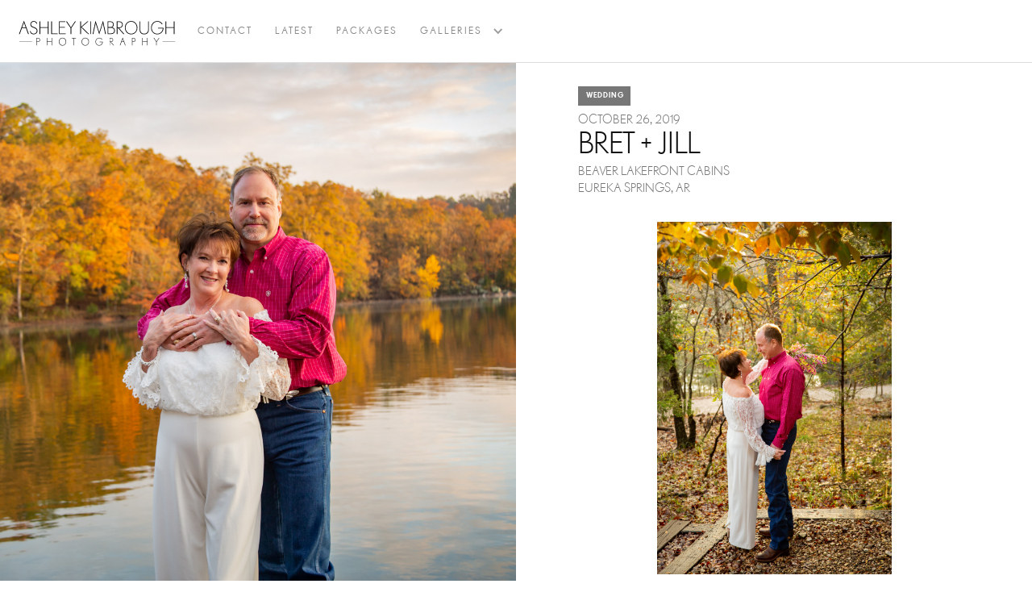

--- FILE ---
content_type: text/html
request_url: https://www.ashleykimbrough.com/post/bret-jill
body_size: 3442
content:
<!DOCTYPE html><!-- Last Published: Wed Oct 08 2025 15:38:01 GMT+0000 (Coordinated Universal Time) --><html data-wf-domain="www.ashleykimbrough.com" data-wf-page="5c153f59dab576844a76d03d" data-wf-site="5c153f59dab576729b76d02b" data-wf-collection="5c153f59dab576345d76d05f" data-wf-item-slug="bret-jill"><head><meta charset="utf-8"/><title>Blog - Ashley Kimbrough Photography</title><meta content="Experienced, knowledgeable &amp; award winning wedding photography." name="description"/><meta content="Bret + Jill - Oct 26, 2019" property="og:title"/><meta content="Beaver Lakefront Cabins" property="og:description"/><meta content="https://cdn.prod.website-files.com/5c153f59dab5762f1976d05e/5dbb70c49698351a5289d211_075.jpg" property="og:image"/><meta content="Bret + Jill - Oct 26, 2019" property="twitter:title"/><meta content="Beaver Lakefront Cabins" property="twitter:description"/><meta content="https://cdn.prod.website-files.com/5c153f59dab5762f1976d05e/5dbb70c49698351a5289d211_075.jpg" property="twitter:image"/><meta property="og:type" content="website"/><meta content="summary_large_image" name="twitter:card"/><meta content="width=device-width, initial-scale=1" name="viewport"/><meta content="t0ZCd6yiibtC62_BWwxVmTRRYQwRUuGyc9Hg3B3zQpY" name="google-site-verification"/><link href="https://cdn.prod.website-files.com/5c153f59dab576729b76d02b/css/ashley-kimbrough-photography.webflow.shared.3693d6b46.css" rel="stylesheet" type="text/css"/><link href="https://fonts.googleapis.com" rel="preconnect"/><link href="https://fonts.gstatic.com" rel="preconnect" crossorigin="anonymous"/><script src="https://ajax.googleapis.com/ajax/libs/webfont/1.6.26/webfont.js" type="text/javascript"></script><script type="text/javascript">WebFont.load({  google: {    families: ["Oswald:200,300,400,500,600,700","Karla:regular,700"]  }});</script><script type="text/javascript">!function(o,c){var n=c.documentElement,t=" w-mod-";n.className+=t+"js",("ontouchstart"in o||o.DocumentTouch&&c instanceof DocumentTouch)&&(n.className+=t+"touch")}(window,document);</script><link href="https://cdn.prod.website-files.com/5c153f59dab576729b76d02b/5c1aefa531b7981549575c66_NewLogo-favicon.jpg" rel="shortcut icon" type="image/x-icon"/><link href="https://cdn.prod.website-files.com/5c153f59dab576729b76d02b/5c1aefa11c28c1cb0e764625_NewLogo-webclip.jpg" rel="apple-touch-icon"/><link href="https://www.ashleykimbrough.com/post/bret-jill" rel="canonical"/><script type="text/javascript">(function(i,s,o,g,r,a,m){i['GoogleAnalyticsObject']=r;i[r]=i[r]||function(){(i[r].q=i[r].q||[]).push(arguments)},i[r].l=1*new Date();a=s.createElement(o),m=s.getElementsByTagName(o)[0];a.async=1;a.src=g;m.parentNode.insertBefore(a,m)})(window,document,'script','https://www.google-analytics.com/analytics.js','ga');ga('create', 'UA-117555823-1', 'auto');ga('send', 'pageview');</script><script async="" src="https://www.googletagmanager.com/gtag/js?id=G-W44NK20HZ5"></script><script type="text/javascript">window.dataLayer = window.dataLayer || [];function gtag(){dataLayer.push(arguments);}gtag('set', 'developer_id.dZGVlNj', true);gtag('js', new Date());gtag('config', 'G-W44NK20HZ5');</script><!-- Global site tag (gtag.js) - Google Ads: 772395509 -->
<script async src="https://www.googletagmanager.com/gtag/js?id=AW-772395509"></script>
<script>
  window.dataLayer = window.dataLayer || [];
  function gtag(){dataLayer.push(arguments);}
  gtag('js', new Date());

  gtag('config', 'AW-772395509');
</script>

<script type="text/javascript">
    (function(c,l,a,r,i,t,y){
        c[a]=c[a]||function(){(c[a].q=c[a].q||[]).push(arguments)};
        t=l.createElement(r);t.async=1;t.src="https://www.clarity.ms/tag/"+i;
        y=l.getElementsByTagName(r)[0];y.parentNode.insertBefore(t,y);
    })(window, document, "clarity", "script", "4d2c57rind");
</script>


<meta name="p:domain_verify" content="e808f3566d96df0cfcf13a4b730d19d7"/><script type="text/javascript">
    window._mfq = window._mfq || [];
    (function() {
        var mf = document.createElement("script");
        mf.type = "text/javascript"; mf.async = true;
        mf.src = "//cdn.mouseflow.com/projects/10a0e99d-bc36-46da-80dd-5bbc79a5bf3e.js";
        document.getElementsByTagName("head")[0].appendChild(mf);
    })();
</script></head><body class="body"><div data-collapse="medium" data-animation="default" data-duration="400" data-easing="ease" data-easing2="ease" role="banner" class="nav-bar-top w-nav"><a href="/" class="brand nav-top-brand w-nav-brand"><img src="https://cdn.prod.website-files.com/5c153f59dab576729b76d02b/5c2a93809a15754f778af547_NewLogo-Update.svg" width="292" alt=""/></a><div class="menu-button w-hidden-main w-nav-button"><div class="w-icon-nav-menu"></div></div><nav role="navigation" class="nav-menu-top w-nav-menu"><a href="/2019/contact-ashley" class="nav-link w-nav-link">Contact</a><a href="/2019/blog/blog" class="nav-link w-nav-link">latest</a><a href="/2022/packages" class="nav-link w-nav-link">Packages</a><div data-hover="true" data-delay="0" class="w-dropdown"><div class="dropdown-toggle w-dropdown-toggle"><div class="icon w-icon-dropdown-toggle"></div><div class="nav-link">Galleries</div></div><nav class="dropdown-list w-dropdown-list"><a href="/2019/wedding-gallery" class="nav-link w-dropdown-link">Wedding</a><a href="/2019/engagement-gallery" class="nav-link w-dropdown-link">Engagement</a></nav></div></nav></div><div class="page-wrapper nav-left"><div class="split-media left nav-left"><div style="background-image:url(&quot;https://cdn.prod.website-files.com/5c153f59dab5762f1976d05e/5dbb70c49698351a5289d211_075.jpg&quot;)" class="split-image post-image"></div></div><div class="split-content blog-post-content w-clearfix"><div class="post-panel nav-left"><a href="/2019/blog/blog" class="post-back-link w-inline-block"><div class="link-v1">Back to Blog</div></a><div class="post-date">November 17, 2017</div></div><a href="/blog-category/travel" style="background-color:#777" class="badge color">Wedding</a><h6 class="bloglocations">October 26, 2019</h6><h2 class="post-heading">Bret + Jill</h2><h6 class="bloglocations">Beaver Lakefront Cabins</h6><h6 class="bloglocations w-dyn-bind-empty"></h6><h6 class="bloglocations">Eureka Springs, AR</h6><div class="container-2 w-container"></div><div class="first-letter w-dyn-bind-empty"></div><div class="post w-richtext"><figure class="w-richtext-align-center w-richtext-figure-type-image"><div><img src="https://cdn.prod.website-files.com/5c153f59dab5762f1976d05e/5dbb70f799de8fd545b1196c_059.jpg" alt=""/></div></figure><figure class="w-richtext-align-center w-richtext-figure-type-image"><div><img src="https://cdn.prod.website-files.com/5c153f59dab5762f1976d05e/5dbb711380e699fd5fb3882c_064.jpg" alt=""/></div></figure><figure class="w-richtext-align-center w-richtext-figure-type-image"><div><img src="https://cdn.prod.website-files.com/5c153f59dab5762f1976d05e/5dbb71210b27eb502e140976_072.jpg" alt=""/></div></figure><figure class="w-richtext-align-center w-richtext-figure-type-image"><div><img src="https://cdn.prod.website-files.com/5c153f59dab5762f1976d05e/5dbb712b1e05f7f8c5e53d64_081.jpg" alt=""/></div></figure><figure class="w-richtext-align-center w-richtext-figure-type-image"><div><img src="https://cdn.prod.website-files.com/5c153f59dab5762f1976d05e/5dbb713e576e020228589048_125.jpg" alt=""/></div></figure></div><div class="w-dyn-list"><script type="text/x-wf-template" id="wf-template-f18dc591-5e1f-bc95-68a9-36e3fa93f244">%3Cdiv%20role%3D%22listitem%22%20class%3D%22collection-item-2%20w-dyn-item%20w-dyn-repeater-item%22%3E%3Cimg%20src%3D%22https%3A%2F%2Fcdn.prod.website-files.com%2Fplugins%2FBasic%2Fassets%2Fplaceholder.60f9b1840c.svg%22%20loading%3D%22lazy%22%20alt%3D%22%22%20class%3D%22image-15%20w-dyn-bind-empty%22%2F%3E%3C%2Fdiv%3E</script><div role="list" class="w-dyn-items w-dyn-hide"></div><div class="empty-state w-dyn-empty"></div></div><h5 class="more-posts-heading">You might Also Like</h5><div class="w-dyn-list"><div role="list" class="w-dyn-items"><div role="listitem" class="w-dyn-item"><div class="post-card-v2"><img alt="" src="https://cdn.prod.website-files.com/5c153f59dab5762f1976d05e/696006337a111fea84bff83a_cover467.jpg" class="post-card-v2-image"/><div class="post-card-v2-info"><a style="background-color:#777" href="/blog-category/travel" class="badge post-card-v2-badge">Wedding</a><h4>Jason + Amanda</h4><p class="paragraph-small grey-text w-dyn-bind-empty"></p><a href="/post/jason-amanda-2" class="link-v2">Read More</a><div class="post-card-content"></div></div></div></div><div role="listitem" class="w-dyn-item"><div class="post-card-v2"><img alt="" src="https://cdn.prod.website-files.com/5c153f59dab5762f1976d05e/68ae0632ca4799c0ca840753_241.jpg" sizes="100vw" srcset="https://cdn.prod.website-files.com/5c153f59dab5762f1976d05e/68ae0632ca4799c0ca840753_241-p-500.jpg 500w, https://cdn.prod.website-files.com/5c153f59dab5762f1976d05e/68ae0632ca4799c0ca840753_241-p-800.jpg 800w, https://cdn.prod.website-files.com/5c153f59dab5762f1976d05e/68ae0632ca4799c0ca840753_241-p-1080.jpg 1080w, https://cdn.prod.website-files.com/5c153f59dab5762f1976d05e/68ae0632ca4799c0ca840753_241-p-1600.jpg 1600w, https://cdn.prod.website-files.com/5c153f59dab5762f1976d05e/68ae0632ca4799c0ca840753_241.jpg 2400w" class="post-card-v2-image"/><div class="post-card-v2-info"><a style="background-color:#777" href="/blog-category/travel" class="badge post-card-v2-badge">Wedding</a><h4>Aidan + Martha</h4><p class="paragraph-small grey-text w-dyn-bind-empty"></p><a href="/post/aidan" class="link-v2">Read More</a><div class="post-card-content"></div></div></div></div><div role="listitem" class="w-dyn-item"><div class="post-card-v2"><img alt="" src="https://cdn.prod.website-files.com/5c153f59dab5762f1976d05e/5d8a2ef233b3d45e23cb5c83_272.jpg" sizes="100vw" srcset="https://cdn.prod.website-files.com/5c153f59dab5762f1976d05e/5d8a2ef233b3d45e23cb5c83_272-p-500.jpeg 500w, https://cdn.prod.website-files.com/5c153f59dab5762f1976d05e/5d8a2ef233b3d45e23cb5c83_272-p-800.jpeg 800w, https://cdn.prod.website-files.com/5c153f59dab5762f1976d05e/5d8a2ef233b3d45e23cb5c83_272-p-1080.jpeg 1080w, https://cdn.prod.website-files.com/5c153f59dab5762f1976d05e/5d8a2ef233b3d45e23cb5c83_272-p-1600.jpeg 1600w, https://cdn.prod.website-files.com/5c153f59dab5762f1976d05e/5d8a2ef233b3d45e23cb5c83_272-p-2000.jpeg 2000w, https://cdn.prod.website-files.com/5c153f59dab5762f1976d05e/5d8a2ef233b3d45e23cb5c83_272.jpg 2048w" class="post-card-v2-image"/><div class="post-card-v2-info"><a style="background-color:#777" href="/blog-category/travel" class="badge post-card-v2-badge">Wedding</a><h4>Howard + Abby</h4><p class="paragraph-small grey-text w-dyn-bind-empty"></p><a href="/post/howard-and-abby" class="link-v2">Read More</a><div class="post-card-content"></div></div></div></div></div></div></div></div><script src="https://d3e54v103j8qbb.cloudfront.net/js/jquery-3.5.1.min.dc5e7f18c8.js?site=5c153f59dab576729b76d02b" type="text/javascript" integrity="sha256-9/aliU8dGd2tb6OSsuzixeV4y/faTqgFtohetphbbj0=" crossorigin="anonymous"></script><script src="https://cdn.prod.website-files.com/5c153f59dab576729b76d02b/js/webflow.schunk.36b8fb49256177c8.js" type="text/javascript"></script><script src="https://cdn.prod.website-files.com/5c153f59dab576729b76d02b/js/webflow.schunk.b681aa4b4f1ebcb4.js" type="text/javascript"></script><script src="https://cdn.prod.website-files.com/5c153f59dab576729b76d02b/js/webflow.9a301988.2bcc99c50cb74e66.js" type="text/javascript"></script></body></html>

--- FILE ---
content_type: text/css
request_url: https://cdn.prod.website-files.com/5c153f59dab576729b76d02b/css/ashley-kimbrough-photography.webflow.shared.3693d6b46.css
body_size: 30224
content:
html {
  -webkit-text-size-adjust: 100%;
  -ms-text-size-adjust: 100%;
  font-family: sans-serif;
}

body {
  margin: 0;
}

article, aside, details, figcaption, figure, footer, header, hgroup, main, menu, nav, section, summary {
  display: block;
}

audio, canvas, progress, video {
  vertical-align: baseline;
  display: inline-block;
}

audio:not([controls]) {
  height: 0;
  display: none;
}

[hidden], template {
  display: none;
}

a {
  background-color: #0000;
}

a:active, a:hover {
  outline: 0;
}

abbr[title] {
  border-bottom: 1px dotted;
}

b, strong {
  font-weight: bold;
}

dfn {
  font-style: italic;
}

h1 {
  margin: .67em 0;
  font-size: 2em;
}

mark {
  color: #000;
  background: #ff0;
}

small {
  font-size: 80%;
}

sub, sup {
  vertical-align: baseline;
  font-size: 75%;
  line-height: 0;
  position: relative;
}

sup {
  top: -.5em;
}

sub {
  bottom: -.25em;
}

img {
  border: 0;
}

svg:not(:root) {
  overflow: hidden;
}

hr {
  box-sizing: content-box;
  height: 0;
}

pre {
  overflow: auto;
}

code, kbd, pre, samp {
  font-family: monospace;
  font-size: 1em;
}

button, input, optgroup, select, textarea {
  color: inherit;
  font: inherit;
  margin: 0;
}

button {
  overflow: visible;
}

button, select {
  text-transform: none;
}

button, html input[type="button"], input[type="reset"] {
  -webkit-appearance: button;
  cursor: pointer;
}

button[disabled], html input[disabled] {
  cursor: default;
}

button::-moz-focus-inner, input::-moz-focus-inner {
  border: 0;
  padding: 0;
}

input {
  line-height: normal;
}

input[type="checkbox"], input[type="radio"] {
  box-sizing: border-box;
  padding: 0;
}

input[type="number"]::-webkit-inner-spin-button, input[type="number"]::-webkit-outer-spin-button {
  height: auto;
}

input[type="search"] {
  -webkit-appearance: none;
}

input[type="search"]::-webkit-search-cancel-button, input[type="search"]::-webkit-search-decoration {
  -webkit-appearance: none;
}

legend {
  border: 0;
  padding: 0;
}

textarea {
  overflow: auto;
}

optgroup {
  font-weight: bold;
}

table {
  border-collapse: collapse;
  border-spacing: 0;
}

td, th {
  padding: 0;
}

@font-face {
  font-family: webflow-icons;
  src: url("[data-uri]") format("truetype");
  font-weight: normal;
  font-style: normal;
}

[class^="w-icon-"], [class*=" w-icon-"] {
  speak: none;
  font-variant: normal;
  text-transform: none;
  -webkit-font-smoothing: antialiased;
  -moz-osx-font-smoothing: grayscale;
  font-style: normal;
  font-weight: normal;
  line-height: 1;
  font-family: webflow-icons !important;
}

.w-icon-slider-right:before {
  content: "";
}

.w-icon-slider-left:before {
  content: "";
}

.w-icon-nav-menu:before {
  content: "";
}

.w-icon-arrow-down:before, .w-icon-dropdown-toggle:before {
  content: "";
}

.w-icon-file-upload-remove:before {
  content: "";
}

.w-icon-file-upload-icon:before {
  content: "";
}

* {
  box-sizing: border-box;
}

html {
  height: 100%;
}

body {
  color: #333;
  background-color: #fff;
  min-height: 100%;
  margin: 0;
  font-family: Arial, sans-serif;
  font-size: 14px;
  line-height: 20px;
}

img {
  vertical-align: middle;
  max-width: 100%;
  display: inline-block;
}

html.w-mod-touch * {
  background-attachment: scroll !important;
}

.w-block {
  display: block;
}

.w-inline-block {
  max-width: 100%;
  display: inline-block;
}

.w-clearfix:before, .w-clearfix:after {
  content: " ";
  grid-area: 1 / 1 / 2 / 2;
  display: table;
}

.w-clearfix:after {
  clear: both;
}

.w-hidden {
  display: none;
}

.w-button {
  color: #fff;
  line-height: inherit;
  cursor: pointer;
  background-color: #3898ec;
  border: 0;
  border-radius: 0;
  padding: 9px 15px;
  text-decoration: none;
  display: inline-block;
}

input.w-button {
  -webkit-appearance: button;
}

html[data-w-dynpage] [data-w-cloak] {
  color: #0000 !important;
}

.w-code-block {
  margin: unset;
}

pre.w-code-block code {
  all: inherit;
}

.w-optimization {
  display: contents;
}

.w-webflow-badge, .w-webflow-badge > img {
  box-sizing: unset;
  width: unset;
  height: unset;
  max-height: unset;
  max-width: unset;
  min-height: unset;
  min-width: unset;
  margin: unset;
  padding: unset;
  float: unset;
  clear: unset;
  border: unset;
  border-radius: unset;
  background: unset;
  background-image: unset;
  background-position: unset;
  background-size: unset;
  background-repeat: unset;
  background-origin: unset;
  background-clip: unset;
  background-attachment: unset;
  background-color: unset;
  box-shadow: unset;
  transform: unset;
  direction: unset;
  font-family: unset;
  font-weight: unset;
  color: unset;
  font-size: unset;
  line-height: unset;
  font-style: unset;
  font-variant: unset;
  text-align: unset;
  letter-spacing: unset;
  -webkit-text-decoration: unset;
  text-decoration: unset;
  text-indent: unset;
  text-transform: unset;
  list-style-type: unset;
  text-shadow: unset;
  vertical-align: unset;
  cursor: unset;
  white-space: unset;
  word-break: unset;
  word-spacing: unset;
  word-wrap: unset;
  transition: unset;
}

.w-webflow-badge {
  white-space: nowrap;
  cursor: pointer;
  box-shadow: 0 0 0 1px #0000001a, 0 1px 3px #0000001a;
  visibility: visible !important;
  opacity: 1 !important;
  z-index: 2147483647 !important;
  color: #aaadb0 !important;
  overflow: unset !important;
  background-color: #fff !important;
  border-radius: 3px !important;
  width: auto !important;
  height: auto !important;
  margin: 0 !important;
  padding: 6px !important;
  font-size: 12px !important;
  line-height: 14px !important;
  text-decoration: none !important;
  display: inline-block !important;
  position: fixed !important;
  inset: auto 12px 12px auto !important;
  transform: none !important;
}

.w-webflow-badge > img {
  position: unset;
  visibility: unset !important;
  opacity: 1 !important;
  vertical-align: middle !important;
  display: inline-block !important;
}

h1, h2, h3, h4, h5, h6 {
  margin-bottom: 10px;
  font-weight: bold;
}

h1 {
  margin-top: 20px;
  font-size: 38px;
  line-height: 44px;
}

h2 {
  margin-top: 20px;
  font-size: 32px;
  line-height: 36px;
}

h3 {
  margin-top: 20px;
  font-size: 24px;
  line-height: 30px;
}

h4 {
  margin-top: 10px;
  font-size: 18px;
  line-height: 24px;
}

h5 {
  margin-top: 10px;
  font-size: 14px;
  line-height: 20px;
}

h6 {
  margin-top: 10px;
  font-size: 12px;
  line-height: 18px;
}

p {
  margin-top: 0;
  margin-bottom: 10px;
}

blockquote {
  border-left: 5px solid #e2e2e2;
  margin: 0 0 10px;
  padding: 10px 20px;
  font-size: 18px;
  line-height: 22px;
}

figure {
  margin: 0 0 10px;
}

figcaption {
  text-align: center;
  margin-top: 5px;
}

ul, ol {
  margin-top: 0;
  margin-bottom: 10px;
  padding-left: 40px;
}

.w-list-unstyled {
  padding-left: 0;
  list-style: none;
}

.w-embed:before, .w-embed:after {
  content: " ";
  grid-area: 1 / 1 / 2 / 2;
  display: table;
}

.w-embed:after {
  clear: both;
}

.w-video {
  width: 100%;
  padding: 0;
  position: relative;
}

.w-video iframe, .w-video object, .w-video embed {
  border: none;
  width: 100%;
  height: 100%;
  position: absolute;
  top: 0;
  left: 0;
}

fieldset {
  border: 0;
  margin: 0;
  padding: 0;
}

button, [type="button"], [type="reset"] {
  cursor: pointer;
  -webkit-appearance: button;
  border: 0;
}

.w-form {
  margin: 0 0 15px;
}

.w-form-done {
  text-align: center;
  background-color: #ddd;
  padding: 20px;
  display: none;
}

.w-form-fail {
  background-color: #ffdede;
  margin-top: 10px;
  padding: 10px;
  display: none;
}

label {
  margin-bottom: 5px;
  font-weight: bold;
  display: block;
}

.w-input, .w-select {
  color: #333;
  vertical-align: middle;
  background-color: #fff;
  border: 1px solid #ccc;
  width: 100%;
  height: 38px;
  margin-bottom: 10px;
  padding: 8px 12px;
  font-size: 14px;
  line-height: 1.42857;
  display: block;
}

.w-input::placeholder, .w-select::placeholder {
  color: #999;
}

.w-input:focus, .w-select:focus {
  border-color: #3898ec;
  outline: 0;
}

.w-input[disabled], .w-select[disabled], .w-input[readonly], .w-select[readonly], fieldset[disabled] .w-input, fieldset[disabled] .w-select {
  cursor: not-allowed;
}

.w-input[disabled]:not(.w-input-disabled), .w-select[disabled]:not(.w-input-disabled), .w-input[readonly], .w-select[readonly], fieldset[disabled]:not(.w-input-disabled) .w-input, fieldset[disabled]:not(.w-input-disabled) .w-select {
  background-color: #eee;
}

textarea.w-input, textarea.w-select {
  height: auto;
}

.w-select {
  background-color: #f3f3f3;
}

.w-select[multiple] {
  height: auto;
}

.w-form-label {
  cursor: pointer;
  margin-bottom: 0;
  font-weight: normal;
  display: inline-block;
}

.w-radio {
  margin-bottom: 5px;
  padding-left: 20px;
  display: block;
}

.w-radio:before, .w-radio:after {
  content: " ";
  grid-area: 1 / 1 / 2 / 2;
  display: table;
}

.w-radio:after {
  clear: both;
}

.w-radio-input {
  float: left;
  margin: 3px 0 0 -20px;
  line-height: normal;
}

.w-file-upload {
  margin-bottom: 10px;
  display: block;
}

.w-file-upload-input {
  opacity: 0;
  z-index: -100;
  width: .1px;
  height: .1px;
  position: absolute;
  overflow: hidden;
}

.w-file-upload-default, .w-file-upload-uploading, .w-file-upload-success {
  color: #333;
  display: inline-block;
}

.w-file-upload-error {
  margin-top: 10px;
  display: block;
}

.w-file-upload-default.w-hidden, .w-file-upload-uploading.w-hidden, .w-file-upload-error.w-hidden, .w-file-upload-success.w-hidden {
  display: none;
}

.w-file-upload-uploading-btn {
  cursor: pointer;
  background-color: #fafafa;
  border: 1px solid #ccc;
  margin: 0;
  padding: 8px 12px;
  font-size: 14px;
  font-weight: normal;
  display: flex;
}

.w-file-upload-file {
  background-color: #fafafa;
  border: 1px solid #ccc;
  flex-grow: 1;
  justify-content: space-between;
  margin: 0;
  padding: 8px 9px 8px 11px;
  display: flex;
}

.w-file-upload-file-name {
  font-size: 14px;
  font-weight: normal;
  display: block;
}

.w-file-remove-link {
  cursor: pointer;
  width: auto;
  height: auto;
  margin-top: 3px;
  margin-left: 10px;
  padding: 3px;
  display: block;
}

.w-icon-file-upload-remove {
  margin: auto;
  font-size: 10px;
}

.w-file-upload-error-msg {
  color: #ea384c;
  padding: 2px 0;
  display: inline-block;
}

.w-file-upload-info {
  padding: 0 12px;
  line-height: 38px;
  display: inline-block;
}

.w-file-upload-label {
  cursor: pointer;
  background-color: #fafafa;
  border: 1px solid #ccc;
  margin: 0;
  padding: 8px 12px;
  font-size: 14px;
  font-weight: normal;
  display: inline-block;
}

.w-icon-file-upload-icon, .w-icon-file-upload-uploading {
  width: 20px;
  margin-right: 8px;
  display: inline-block;
}

.w-icon-file-upload-uploading {
  height: 20px;
}

.w-container {
  max-width: 940px;
  margin-left: auto;
  margin-right: auto;
}

.w-container:before, .w-container:after {
  content: " ";
  grid-area: 1 / 1 / 2 / 2;
  display: table;
}

.w-container:after {
  clear: both;
}

.w-container .w-row {
  margin-left: -10px;
  margin-right: -10px;
}

.w-row:before, .w-row:after {
  content: " ";
  grid-area: 1 / 1 / 2 / 2;
  display: table;
}

.w-row:after {
  clear: both;
}

.w-row .w-row {
  margin-left: 0;
  margin-right: 0;
}

.w-col {
  float: left;
  width: 100%;
  min-height: 1px;
  padding-left: 10px;
  padding-right: 10px;
  position: relative;
}

.w-col .w-col {
  padding-left: 0;
  padding-right: 0;
}

.w-col-1 {
  width: 8.33333%;
}

.w-col-2 {
  width: 16.6667%;
}

.w-col-3 {
  width: 25%;
}

.w-col-4 {
  width: 33.3333%;
}

.w-col-5 {
  width: 41.6667%;
}

.w-col-6 {
  width: 50%;
}

.w-col-7 {
  width: 58.3333%;
}

.w-col-8 {
  width: 66.6667%;
}

.w-col-9 {
  width: 75%;
}

.w-col-10 {
  width: 83.3333%;
}

.w-col-11 {
  width: 91.6667%;
}

.w-col-12 {
  width: 100%;
}

.w-hidden-main {
  display: none !important;
}

@media screen and (max-width: 991px) {
  .w-container {
    max-width: 728px;
  }

  .w-hidden-main {
    display: inherit !important;
  }

  .w-hidden-medium {
    display: none !important;
  }

  .w-col-medium-1 {
    width: 8.33333%;
  }

  .w-col-medium-2 {
    width: 16.6667%;
  }

  .w-col-medium-3 {
    width: 25%;
  }

  .w-col-medium-4 {
    width: 33.3333%;
  }

  .w-col-medium-5 {
    width: 41.6667%;
  }

  .w-col-medium-6 {
    width: 50%;
  }

  .w-col-medium-7 {
    width: 58.3333%;
  }

  .w-col-medium-8 {
    width: 66.6667%;
  }

  .w-col-medium-9 {
    width: 75%;
  }

  .w-col-medium-10 {
    width: 83.3333%;
  }

  .w-col-medium-11 {
    width: 91.6667%;
  }

  .w-col-medium-12 {
    width: 100%;
  }

  .w-col-stack {
    width: 100%;
    left: auto;
    right: auto;
  }
}

@media screen and (max-width: 767px) {
  .w-hidden-main, .w-hidden-medium {
    display: inherit !important;
  }

  .w-hidden-small {
    display: none !important;
  }

  .w-row, .w-container .w-row {
    margin-left: 0;
    margin-right: 0;
  }

  .w-col {
    width: 100%;
    left: auto;
    right: auto;
  }

  .w-col-small-1 {
    width: 8.33333%;
  }

  .w-col-small-2 {
    width: 16.6667%;
  }

  .w-col-small-3 {
    width: 25%;
  }

  .w-col-small-4 {
    width: 33.3333%;
  }

  .w-col-small-5 {
    width: 41.6667%;
  }

  .w-col-small-6 {
    width: 50%;
  }

  .w-col-small-7 {
    width: 58.3333%;
  }

  .w-col-small-8 {
    width: 66.6667%;
  }

  .w-col-small-9 {
    width: 75%;
  }

  .w-col-small-10 {
    width: 83.3333%;
  }

  .w-col-small-11 {
    width: 91.6667%;
  }

  .w-col-small-12 {
    width: 100%;
  }
}

@media screen and (max-width: 479px) {
  .w-container {
    max-width: none;
  }

  .w-hidden-main, .w-hidden-medium, .w-hidden-small {
    display: inherit !important;
  }

  .w-hidden-tiny {
    display: none !important;
  }

  .w-col {
    width: 100%;
  }

  .w-col-tiny-1 {
    width: 8.33333%;
  }

  .w-col-tiny-2 {
    width: 16.6667%;
  }

  .w-col-tiny-3 {
    width: 25%;
  }

  .w-col-tiny-4 {
    width: 33.3333%;
  }

  .w-col-tiny-5 {
    width: 41.6667%;
  }

  .w-col-tiny-6 {
    width: 50%;
  }

  .w-col-tiny-7 {
    width: 58.3333%;
  }

  .w-col-tiny-8 {
    width: 66.6667%;
  }

  .w-col-tiny-9 {
    width: 75%;
  }

  .w-col-tiny-10 {
    width: 83.3333%;
  }

  .w-col-tiny-11 {
    width: 91.6667%;
  }

  .w-col-tiny-12 {
    width: 100%;
  }
}

.w-widget {
  position: relative;
}

.w-widget-map {
  width: 100%;
  height: 400px;
}

.w-widget-map label {
  width: auto;
  display: inline;
}

.w-widget-map img {
  max-width: inherit;
}

.w-widget-map .gm-style-iw {
  text-align: center;
}

.w-widget-map .gm-style-iw > button {
  display: none !important;
}

.w-widget-twitter {
  overflow: hidden;
}

.w-widget-twitter-count-shim {
  vertical-align: top;
  text-align: center;
  background: #fff;
  border: 1px solid #758696;
  border-radius: 3px;
  width: 28px;
  height: 20px;
  display: inline-block;
  position: relative;
}

.w-widget-twitter-count-shim * {
  pointer-events: none;
  -webkit-user-select: none;
  user-select: none;
}

.w-widget-twitter-count-shim .w-widget-twitter-count-inner {
  text-align: center;
  color: #999;
  font-family: serif;
  font-size: 15px;
  line-height: 12px;
  position: relative;
}

.w-widget-twitter-count-shim .w-widget-twitter-count-clear {
  display: block;
  position: relative;
}

.w-widget-twitter-count-shim.w--large {
  width: 36px;
  height: 28px;
}

.w-widget-twitter-count-shim.w--large .w-widget-twitter-count-inner {
  font-size: 18px;
  line-height: 18px;
}

.w-widget-twitter-count-shim:not(.w--vertical) {
  margin-left: 5px;
  margin-right: 8px;
}

.w-widget-twitter-count-shim:not(.w--vertical).w--large {
  margin-left: 6px;
}

.w-widget-twitter-count-shim:not(.w--vertical):before, .w-widget-twitter-count-shim:not(.w--vertical):after {
  content: " ";
  pointer-events: none;
  border: solid #0000;
  width: 0;
  height: 0;
  position: absolute;
  top: 50%;
  left: 0;
}

.w-widget-twitter-count-shim:not(.w--vertical):before {
  border-width: 4px;
  border-color: #75869600 #5d6c7b #75869600 #75869600;
  margin-top: -4px;
  margin-left: -9px;
}

.w-widget-twitter-count-shim:not(.w--vertical).w--large:before {
  border-width: 5px;
  margin-top: -5px;
  margin-left: -10px;
}

.w-widget-twitter-count-shim:not(.w--vertical):after {
  border-width: 4px;
  border-color: #fff0 #fff #fff0 #fff0;
  margin-top: -4px;
  margin-left: -8px;
}

.w-widget-twitter-count-shim:not(.w--vertical).w--large:after {
  border-width: 5px;
  margin-top: -5px;
  margin-left: -9px;
}

.w-widget-twitter-count-shim.w--vertical {
  width: 61px;
  height: 33px;
  margin-bottom: 8px;
}

.w-widget-twitter-count-shim.w--vertical:before, .w-widget-twitter-count-shim.w--vertical:after {
  content: " ";
  pointer-events: none;
  border: solid #0000;
  width: 0;
  height: 0;
  position: absolute;
  top: 100%;
  left: 50%;
}

.w-widget-twitter-count-shim.w--vertical:before {
  border-width: 5px;
  border-color: #5d6c7b #75869600 #75869600;
  margin-left: -5px;
}

.w-widget-twitter-count-shim.w--vertical:after {
  border-width: 4px;
  border-color: #fff #fff0 #fff0;
  margin-left: -4px;
}

.w-widget-twitter-count-shim.w--vertical .w-widget-twitter-count-inner {
  font-size: 18px;
  line-height: 22px;
}

.w-widget-twitter-count-shim.w--vertical.w--large {
  width: 76px;
}

.w-background-video {
  color: #fff;
  height: 500px;
  position: relative;
  overflow: hidden;
}

.w-background-video > video {
  object-fit: cover;
  z-index: -100;
  background-position: 50%;
  background-size: cover;
  width: 100%;
  height: 100%;
  margin: auto;
  position: absolute;
  inset: -100%;
}

.w-background-video > video::-webkit-media-controls-start-playback-button {
  -webkit-appearance: none;
  display: none !important;
}

.w-background-video--control {
  background-color: #0000;
  padding: 0;
  position: absolute;
  bottom: 1em;
  right: 1em;
}

.w-background-video--control > [hidden] {
  display: none !important;
}

.w-slider {
  text-align: center;
  clear: both;
  -webkit-tap-highlight-color: #0000;
  tap-highlight-color: #0000;
  background: #ddd;
  height: 300px;
  position: relative;
}

.w-slider-mask {
  z-index: 1;
  white-space: nowrap;
  height: 100%;
  display: block;
  position: relative;
  left: 0;
  right: 0;
  overflow: hidden;
}

.w-slide {
  vertical-align: top;
  white-space: normal;
  text-align: left;
  width: 100%;
  height: 100%;
  display: inline-block;
  position: relative;
}

.w-slider-nav {
  z-index: 2;
  text-align: center;
  -webkit-tap-highlight-color: #0000;
  tap-highlight-color: #0000;
  height: 40px;
  margin: auto;
  padding-top: 10px;
  position: absolute;
  inset: auto 0 0;
}

.w-slider-nav.w-round > div {
  border-radius: 100%;
}

.w-slider-nav.w-num > div {
  font-size: inherit;
  line-height: inherit;
  width: auto;
  height: auto;
  padding: .2em .5em;
}

.w-slider-nav.w-shadow > div {
  box-shadow: 0 0 3px #3336;
}

.w-slider-nav-invert {
  color: #fff;
}

.w-slider-nav-invert > div {
  background-color: #2226;
}

.w-slider-nav-invert > div.w-active {
  background-color: #222;
}

.w-slider-dot {
  cursor: pointer;
  background-color: #fff6;
  width: 1em;
  height: 1em;
  margin: 0 3px .5em;
  transition: background-color .1s, color .1s;
  display: inline-block;
  position: relative;
}

.w-slider-dot.w-active {
  background-color: #fff;
}

.w-slider-dot:focus {
  outline: none;
  box-shadow: 0 0 0 2px #fff;
}

.w-slider-dot:focus.w-active {
  box-shadow: none;
}

.w-slider-arrow-left, .w-slider-arrow-right {
  cursor: pointer;
  color: #fff;
  -webkit-tap-highlight-color: #0000;
  tap-highlight-color: #0000;
  -webkit-user-select: none;
  user-select: none;
  width: 80px;
  margin: auto;
  font-size: 40px;
  position: absolute;
  inset: 0;
  overflow: hidden;
}

.w-slider-arrow-left [class^="w-icon-"], .w-slider-arrow-right [class^="w-icon-"], .w-slider-arrow-left [class*=" w-icon-"], .w-slider-arrow-right [class*=" w-icon-"] {
  position: absolute;
}

.w-slider-arrow-left:focus, .w-slider-arrow-right:focus {
  outline: 0;
}

.w-slider-arrow-left {
  z-index: 3;
  right: auto;
}

.w-slider-arrow-right {
  z-index: 4;
  left: auto;
}

.w-icon-slider-left, .w-icon-slider-right {
  width: 1em;
  height: 1em;
  margin: auto;
  inset: 0;
}

.w-slider-aria-label {
  clip: rect(0 0 0 0);
  border: 0;
  width: 1px;
  height: 1px;
  margin: -1px;
  padding: 0;
  position: absolute;
  overflow: hidden;
}

.w-slider-force-show {
  display: block !important;
}

.w-dropdown {
  text-align: left;
  z-index: 900;
  margin-left: auto;
  margin-right: auto;
  display: inline-block;
  position: relative;
}

.w-dropdown-btn, .w-dropdown-toggle, .w-dropdown-link {
  vertical-align: top;
  color: #222;
  text-align: left;
  white-space: nowrap;
  margin-left: auto;
  margin-right: auto;
  padding: 20px;
  text-decoration: none;
  position: relative;
}

.w-dropdown-toggle {
  -webkit-user-select: none;
  user-select: none;
  cursor: pointer;
  padding-right: 40px;
  display: inline-block;
}

.w-dropdown-toggle:focus {
  outline: 0;
}

.w-icon-dropdown-toggle {
  width: 1em;
  height: 1em;
  margin: auto 20px auto auto;
  position: absolute;
  top: 0;
  bottom: 0;
  right: 0;
}

.w-dropdown-list {
  background: #ddd;
  min-width: 100%;
  display: none;
  position: absolute;
}

.w-dropdown-list.w--open {
  display: block;
}

.w-dropdown-link {
  color: #222;
  padding: 10px 20px;
  display: block;
}

.w-dropdown-link.w--current {
  color: #0082f3;
}

.w-dropdown-link:focus {
  outline: 0;
}

@media screen and (max-width: 767px) {
  .w-nav-brand {
    padding-left: 10px;
  }
}

.w-lightbox-backdrop {
  cursor: auto;
  letter-spacing: normal;
  text-indent: 0;
  text-shadow: none;
  text-transform: none;
  visibility: visible;
  white-space: normal;
  word-break: normal;
  word-spacing: normal;
  word-wrap: normal;
  color: #fff;
  text-align: center;
  z-index: 2000;
  opacity: 0;
  -webkit-user-select: none;
  -moz-user-select: none;
  -webkit-tap-highlight-color: transparent;
  background: #000000e6;
  outline: 0;
  font-family: Helvetica Neue, Helvetica, Ubuntu, Segoe UI, Verdana, sans-serif;
  font-size: 17px;
  font-style: normal;
  font-weight: 300;
  line-height: 1.2;
  list-style: disc;
  position: fixed;
  inset: 0;
  -webkit-transform: translate(0);
}

.w-lightbox-backdrop, .w-lightbox-container {
  -webkit-overflow-scrolling: touch;
  height: 100%;
  overflow: auto;
}

.w-lightbox-content {
  height: 100vh;
  position: relative;
  overflow: hidden;
}

.w-lightbox-view {
  opacity: 0;
  width: 100vw;
  height: 100vh;
  position: absolute;
}

.w-lightbox-view:before {
  content: "";
  height: 100vh;
}

.w-lightbox-group, .w-lightbox-group .w-lightbox-view, .w-lightbox-group .w-lightbox-view:before {
  height: 86vh;
}

.w-lightbox-frame, .w-lightbox-view:before {
  vertical-align: middle;
  display: inline-block;
}

.w-lightbox-figure {
  margin: 0;
  position: relative;
}

.w-lightbox-group .w-lightbox-figure {
  cursor: pointer;
}

.w-lightbox-img {
  width: auto;
  max-width: none;
  height: auto;
}

.w-lightbox-image {
  float: none;
  max-width: 100vw;
  max-height: 100vh;
  display: block;
}

.w-lightbox-group .w-lightbox-image {
  max-height: 86vh;
}

.w-lightbox-caption {
  text-align: left;
  text-overflow: ellipsis;
  white-space: nowrap;
  background: #0006;
  padding: .5em 1em;
  position: absolute;
  bottom: 0;
  left: 0;
  right: 0;
  overflow: hidden;
}

.w-lightbox-embed {
  width: 100%;
  height: 100%;
  position: absolute;
  inset: 0;
}

.w-lightbox-control {
  cursor: pointer;
  background-position: center;
  background-repeat: no-repeat;
  background-size: 24px;
  width: 4em;
  transition: all .3s;
  position: absolute;
  top: 0;
}

.w-lightbox-left {
  background-image: url("[data-uri]");
  display: none;
  bottom: 0;
  left: 0;
}

.w-lightbox-right {
  background-image: url("[data-uri]");
  display: none;
  bottom: 0;
  right: 0;
}

.w-lightbox-close {
  background-image: url("[data-uri]");
  background-size: 18px;
  height: 2.6em;
  right: 0;
}

.w-lightbox-strip {
  white-space: nowrap;
  padding: 0 1vh;
  line-height: 0;
  position: absolute;
  bottom: 0;
  left: 0;
  right: 0;
  overflow: auto hidden;
}

.w-lightbox-item {
  box-sizing: content-box;
  cursor: pointer;
  width: 10vh;
  padding: 2vh 1vh;
  display: inline-block;
  -webkit-transform: translate3d(0, 0, 0);
}

.w-lightbox-active {
  opacity: .3;
}

.w-lightbox-thumbnail {
  background: #222;
  height: 10vh;
  position: relative;
  overflow: hidden;
}

.w-lightbox-thumbnail-image {
  position: absolute;
  top: 0;
  left: 0;
}

.w-lightbox-thumbnail .w-lightbox-tall {
  width: 100%;
  top: 50%;
  transform: translate(0, -50%);
}

.w-lightbox-thumbnail .w-lightbox-wide {
  height: 100%;
  left: 50%;
  transform: translate(-50%);
}

.w-lightbox-spinner {
  box-sizing: border-box;
  border: 5px solid #0006;
  border-radius: 50%;
  width: 40px;
  height: 40px;
  margin-top: -20px;
  margin-left: -20px;
  animation: .8s linear infinite spin;
  position: absolute;
  top: 50%;
  left: 50%;
}

.w-lightbox-spinner:after {
  content: "";
  border: 3px solid #0000;
  border-bottom-color: #fff;
  border-radius: 50%;
  position: absolute;
  inset: -4px;
}

.w-lightbox-hide {
  display: none;
}

.w-lightbox-noscroll {
  overflow: hidden;
}

@media (min-width: 768px) {
  .w-lightbox-content {
    height: 96vh;
    margin-top: 2vh;
  }

  .w-lightbox-view, .w-lightbox-view:before {
    height: 96vh;
  }

  .w-lightbox-group, .w-lightbox-group .w-lightbox-view, .w-lightbox-group .w-lightbox-view:before {
    height: 84vh;
  }

  .w-lightbox-image {
    max-width: 96vw;
    max-height: 96vh;
  }

  .w-lightbox-group .w-lightbox-image {
    max-width: 82.3vw;
    max-height: 84vh;
  }

  .w-lightbox-left, .w-lightbox-right {
    opacity: .5;
    display: block;
  }

  .w-lightbox-close {
    opacity: .8;
  }

  .w-lightbox-control:hover {
    opacity: 1;
  }
}

.w-lightbox-inactive, .w-lightbox-inactive:hover {
  opacity: 0;
}

.w-richtext:before, .w-richtext:after {
  content: " ";
  grid-area: 1 / 1 / 2 / 2;
  display: table;
}

.w-richtext:after {
  clear: both;
}

.w-richtext[contenteditable="true"]:before, .w-richtext[contenteditable="true"]:after {
  white-space: initial;
}

.w-richtext ol, .w-richtext ul {
  overflow: hidden;
}

.w-richtext .w-richtext-figure-selected.w-richtext-figure-type-video div:after, .w-richtext .w-richtext-figure-selected[data-rt-type="video"] div:after, .w-richtext .w-richtext-figure-selected.w-richtext-figure-type-image div, .w-richtext .w-richtext-figure-selected[data-rt-type="image"] div {
  outline: 2px solid #2895f7;
}

.w-richtext figure.w-richtext-figure-type-video > div:after, .w-richtext figure[data-rt-type="video"] > div:after {
  content: "";
  display: none;
  position: absolute;
  inset: 0;
}

.w-richtext figure {
  max-width: 60%;
  position: relative;
}

.w-richtext figure > div:before {
  cursor: default !important;
}

.w-richtext figure img {
  width: 100%;
}

.w-richtext figure figcaption.w-richtext-figcaption-placeholder {
  opacity: .6;
}

.w-richtext figure div {
  color: #0000;
  font-size: 0;
}

.w-richtext figure.w-richtext-figure-type-image, .w-richtext figure[data-rt-type="image"] {
  display: table;
}

.w-richtext figure.w-richtext-figure-type-image > div, .w-richtext figure[data-rt-type="image"] > div {
  display: inline-block;
}

.w-richtext figure.w-richtext-figure-type-image > figcaption, .w-richtext figure[data-rt-type="image"] > figcaption {
  caption-side: bottom;
  display: table-caption;
}

.w-richtext figure.w-richtext-figure-type-video, .w-richtext figure[data-rt-type="video"] {
  width: 60%;
  height: 0;
}

.w-richtext figure.w-richtext-figure-type-video iframe, .w-richtext figure[data-rt-type="video"] iframe {
  width: 100%;
  height: 100%;
  position: absolute;
  top: 0;
  left: 0;
}

.w-richtext figure.w-richtext-figure-type-video > div, .w-richtext figure[data-rt-type="video"] > div {
  width: 100%;
}

.w-richtext figure.w-richtext-align-center {
  clear: both;
  margin-left: auto;
  margin-right: auto;
}

.w-richtext figure.w-richtext-align-center.w-richtext-figure-type-image > div, .w-richtext figure.w-richtext-align-center[data-rt-type="image"] > div {
  max-width: 100%;
}

.w-richtext figure.w-richtext-align-normal {
  clear: both;
}

.w-richtext figure.w-richtext-align-fullwidth {
  text-align: center;
  clear: both;
  width: 100%;
  max-width: 100%;
  margin-left: auto;
  margin-right: auto;
  display: block;
}

.w-richtext figure.w-richtext-align-fullwidth > div {
  padding-bottom: inherit;
  display: inline-block;
}

.w-richtext figure.w-richtext-align-fullwidth > figcaption {
  display: block;
}

.w-richtext figure.w-richtext-align-floatleft {
  float: left;
  clear: none;
  margin-right: 15px;
}

.w-richtext figure.w-richtext-align-floatright {
  float: right;
  clear: none;
  margin-left: 15px;
}

.w-nav {
  z-index: 1000;
  background: #ddd;
  position: relative;
}

.w-nav:before, .w-nav:after {
  content: " ";
  grid-area: 1 / 1 / 2 / 2;
  display: table;
}

.w-nav:after {
  clear: both;
}

.w-nav-brand {
  float: left;
  color: #333;
  text-decoration: none;
  position: relative;
}

.w-nav-link {
  vertical-align: top;
  color: #222;
  text-align: left;
  margin-left: auto;
  margin-right: auto;
  padding: 20px;
  text-decoration: none;
  display: inline-block;
  position: relative;
}

.w-nav-link.w--current {
  color: #0082f3;
}

.w-nav-menu {
  float: right;
  position: relative;
}

[data-nav-menu-open] {
  text-align: center;
  background: #c8c8c8;
  min-width: 200px;
  position: absolute;
  top: 100%;
  left: 0;
  right: 0;
  overflow: visible;
  display: block !important;
}

.w--nav-link-open {
  display: block;
  position: relative;
}

.w-nav-overlay {
  width: 100%;
  display: none;
  position: absolute;
  top: 100%;
  left: 0;
  right: 0;
  overflow: hidden;
}

.w-nav-overlay [data-nav-menu-open] {
  top: 0;
}

.w-nav[data-animation="over-left"] .w-nav-overlay {
  width: auto;
}

.w-nav[data-animation="over-left"] .w-nav-overlay, .w-nav[data-animation="over-left"] [data-nav-menu-open] {
  z-index: 1;
  top: 0;
  right: auto;
}

.w-nav[data-animation="over-right"] .w-nav-overlay {
  width: auto;
}

.w-nav[data-animation="over-right"] .w-nav-overlay, .w-nav[data-animation="over-right"] [data-nav-menu-open] {
  z-index: 1;
  top: 0;
  left: auto;
}

.w-nav-button {
  float: right;
  cursor: pointer;
  -webkit-tap-highlight-color: #0000;
  tap-highlight-color: #0000;
  -webkit-user-select: none;
  user-select: none;
  padding: 18px;
  font-size: 24px;
  display: none;
  position: relative;
}

.w-nav-button:focus {
  outline: 0;
}

.w-nav-button.w--open {
  color: #fff;
  background-color: #c8c8c8;
}

.w-nav[data-collapse="all"] .w-nav-menu {
  display: none;
}

.w-nav[data-collapse="all"] .w-nav-button, .w--nav-dropdown-open, .w--nav-dropdown-toggle-open {
  display: block;
}

.w--nav-dropdown-list-open {
  position: static;
}

@media screen and (max-width: 991px) {
  .w-nav[data-collapse="medium"] .w-nav-menu {
    display: none;
  }

  .w-nav[data-collapse="medium"] .w-nav-button {
    display: block;
  }
}

@media screen and (max-width: 767px) {
  .w-nav[data-collapse="small"] .w-nav-menu {
    display: none;
  }

  .w-nav[data-collapse="small"] .w-nav-button {
    display: block;
  }

  .w-nav-brand {
    padding-left: 10px;
  }
}

@media screen and (max-width: 479px) {
  .w-nav[data-collapse="tiny"] .w-nav-menu {
    display: none;
  }

  .w-nav[data-collapse="tiny"] .w-nav-button {
    display: block;
  }
}

.w-tabs {
  position: relative;
}

.w-tabs:before, .w-tabs:after {
  content: " ";
  grid-area: 1 / 1 / 2 / 2;
  display: table;
}

.w-tabs:after {
  clear: both;
}

.w-tab-menu {
  position: relative;
}

.w-tab-link {
  vertical-align: top;
  text-align: left;
  cursor: pointer;
  color: #222;
  background-color: #ddd;
  padding: 9px 30px;
  text-decoration: none;
  display: inline-block;
  position: relative;
}

.w-tab-link.w--current {
  background-color: #c8c8c8;
}

.w-tab-link:focus {
  outline: 0;
}

.w-tab-content {
  display: block;
  position: relative;
  overflow: hidden;
}

.w-tab-pane {
  display: none;
  position: relative;
}

.w--tab-active {
  display: block;
}

@media screen and (max-width: 479px) {
  .w-tab-link {
    display: block;
  }
}

.w-ix-emptyfix:after {
  content: "";
}

@keyframes spin {
  0% {
    transform: rotate(0);
  }

  100% {
    transform: rotate(360deg);
  }
}

.w-dyn-empty {
  background-color: #ddd;
  padding: 10px;
}

.w-dyn-hide, .w-dyn-bind-empty, .w-condition-invisible {
  display: none !important;
}

.wf-layout-layout {
  display: grid;
}

@font-face {
  font-family: Paneuroparetro;
  src: url("https://cdn.prod.website-files.com/5c153f59dab576729b76d02b/5c1679c5e7c046c2580fcf26_PaneuropaRetro-Bold.eot") format("embedded-opentype"), url("https://cdn.prod.website-files.com/5c153f59dab576729b76d02b/5c1679c55ba9566e91b5a28a_PaneuropaRetro-Bold.woff") format("woff"), url("https://cdn.prod.website-files.com/5c153f59dab576729b76d02b/5c1679c55ba956f578b5a28b_PaneuropaRetro-Bold.ttf") format("truetype"), url("https://cdn.prod.website-files.com/5c153f59dab576729b76d02b/5c1682335ba956de2cb5a9ba_PaneuropaRetro-Bold.otf") format("opentype");
  font-weight: 700;
  font-style: normal;
  font-display: auto;
}

@font-face {
  font-family: Paneuroparetro;
  src: url("https://cdn.prod.website-files.com/5c153f59dab576729b76d02b/5c16828fdab576bdb077ba48_PaneuropaRetro-Light.eot") format("embedded-opentype"), url("https://cdn.prod.website-files.com/5c153f59dab576729b76d02b/5c16828f5ba9562cedb5aa14_PaneuropaRetro-Light.woff") format("woff"), url("https://cdn.prod.website-files.com/5c153f59dab576729b76d02b/5c16828f5ba956c661b5aa13_PaneuropaRetro-Light.ttf") format("truetype"), url("https://cdn.prod.website-files.com/5c153f59dab576729b76d02b/5c16828f85ed6222c6794368_PaneuropaRetro-Light.otf") format("opentype");
  font-weight: 300;
  font-style: normal;
  font-display: auto;
}

@font-face {
  font-family: Paneuroparetro;
  src: url("https://cdn.prod.website-files.com/5c153f59dab576729b76d02b/5c1682b0dab576656977ba53_PaneuropaRetro-Regular.eot") format("embedded-opentype"), url("https://cdn.prod.website-files.com/5c153f59dab576729b76d02b/5c1682b05ba956d048b5aa24_PaneuropaRetro-Regular.woff") format("woff"), url("https://cdn.prod.website-files.com/5c153f59dab576729b76d02b/5c1682b05ba9561569b5aa23_PaneuropaRetro-Regular.ttf") format("truetype"), url("https://cdn.prod.website-files.com/5c153f59dab576729b76d02b/5c1682b0e7c0468ee20fdb40_PaneuropaRetro-Regular.otf") format("opentype");
  font-weight: 400;
  font-style: normal;
  font-display: auto;
}

@font-face {
  font-family: Paneuroparetro;
  src: url("https://cdn.prod.website-files.com/5c153f59dab576729b76d02b/5c1682c7e7c0466de00fdb4a_PaneuropaRetro-Thin.eot") format("embedded-opentype"), url("https://cdn.prod.website-files.com/5c153f59dab576729b76d02b/5c1682c70de6e625dfe168a0_PaneuropaRetro-Thin.woff") format("woff"), url("https://cdn.prod.website-files.com/5c153f59dab576729b76d02b/5c1682c70de6e6b4dde1689f_PaneuropaRetro-Thin.ttf") format("truetype");
  font-weight: 100;
  font-style: normal;
  font-display: auto;
}

@font-face {
  font-family: Paneuroparetrosoft;
  src: url("https://cdn.prod.website-files.com/5c153f59dab576729b76d02b/5c1682c7e7c04653a10fdb4b_PaneuropaRetroSoft-Thin.otf") format("opentype");
  font-weight: 100;
  font-style: normal;
  font-display: auto;
}

:root {
  --yellow: #c1bfc3;
  --black: #111;
  --dim-grey: #40424b;
  --dark-space: #1c1d24;
  --gainsboro: #ddd;
  --light-grey: #e7e7e7;
  --dark-grey: #777;
  --silver: #bbb;
  --red: #ee4869;
  --dark-slate-grey: #363840;
  --dark: #26272e;
  --purple: #6165f4;
  --aqua: #22c8e1;
  --white: white;
  --haze: #f7f7f7;
}

.w-pagination-wrapper {
  flex-wrap: wrap;
  justify-content: center;
  display: flex;
}

.w-pagination-previous {
  color: #333;
  background-color: #fafafa;
  border: 1px solid #ccc;
  border-radius: 2px;
  margin-left: 10px;
  margin-right: 10px;
  padding: 9px 20px;
  font-size: 14px;
  display: block;
}

.w-pagination-previous-icon {
  margin-right: 4px;
}

.w-pagination-next {
  color: #333;
  background-color: #fafafa;
  border: 1px solid #ccc;
  border-radius: 2px;
  margin-left: 10px;
  margin-right: 10px;
  padding: 9px 20px;
  font-size: 14px;
  display: block;
}

.w-pagination-next-icon {
  margin-left: 4px;
}

h1 {
  text-transform: uppercase;
  margin-top: 0;
  margin-bottom: 24px;
  font-family: Paneuroparetro, sans-serif;
  font-size: 44px;
  font-weight: 700;
  line-height: 52px;
}

h2 {
  text-transform: uppercase;
  margin-top: 0;
  margin-bottom: 16px;
  font-family: Paneuroparetro, sans-serif;
  font-size: 36px;
  font-weight: 700;
  line-height: 44px;
}

h3 {
  text-transform: uppercase;
  margin-top: 0;
  margin-bottom: 16px;
  font-family: Paneuroparetro, sans-serif;
  font-size: 28px;
  font-weight: 700;
  line-height: 36px;
}

h4 {
  text-transform: uppercase;
  margin-top: 0;
  margin-bottom: 16px;
  font-family: Paneuroparetro, sans-serif;
  font-size: 22px;
  font-weight: 700;
  line-height: 28px;
}

h5 {
  text-transform: uppercase;
  margin-top: 0;
  margin-bottom: 8px;
  font-family: Paneuroparetro, sans-serif;
  font-size: 17px;
  font-weight: 700;
  line-height: 24px;
}

h6 {
  text-transform: uppercase;
  margin-top: 0;
  margin-bottom: 8px;
  font-family: Paneuroparetro, sans-serif;
  font-size: 15px;
  font-weight: 700;
  line-height: 20px;
}

p {
  margin-bottom: 24px;
  font-size: 15px;
  line-height: 24px;
}

a {
  color: var(--yellow);
  text-decoration: underline;
}

ul {
  margin-top: 16px;
  margin-bottom: 32px;
  padding-left: 24px;
}

ol {
  margin-top: 16px;
  margin-bottom: 24px;
  padding-left: 40px;
}

li {
  margin-top: 4px;
  margin-bottom: 4px;
  font-family: Paneuroparetro, sans-serif;
}

blockquote {
  border-left: 3px solid var(--yellow);
  margin-bottom: 32px;
  padding: 12px 20px 12px 24px;
  font-family: Paneuroparetro, sans-serif;
  font-size: 22px;
  font-weight: 700;
  line-height: 32px;
}

figure {
  margin-bottom: 32px;
}

figcaption {
  z-index: 1;
  float: right;
  color: #fff;
  text-align: left;
  background-color: #11111180;
  margin-top: -31px;
  padding: 8px 12px 7px;
  font-size: 11px;
  line-height: 16px;
  position: relative;
}

.body {
  color: var(--black);
  font-family: Karla, sans-serif;
  font-size: 15px;
  line-height: 24px;
}

.section {
  background-color: #fff;
  flex-direction: column;
  justify-content: center;
  align-items: center;
  padding: 128px 6%;
  display: flex;
  position: relative;
  overflow: hidden;
}

.section.no-paddings {
  padding: 0 0%;
}

.section.dark {
  background-image: linear-gradient(to right, var(--dim-grey), var(--dark-space));
  color: #fff;
}

.section.no-bottom-padding {
  margin-top: -19px;
  margin-bottom: 98px;
  padding-top: 6px;
  padding-bottom: 0;
}

.section.page-section {
  padding-top: 64px;
}

.section.promo-section {
  background-image: url("https://cdn.prod.website-files.com/5c153f59dab576729b76d02b/5c153f59dab576e11176d19e_ipad-promo.jpg");
  background-position: 50% 210%;
  background-repeat: no-repeat;
  background-size: 1836px;
  height: 728px;
}

.section.no-side-paddings {
  padding-left: 0%;
  padding-right: 0%;
}

.section.border-top {
  border-top: 1px solid var(--gainsboro);
}

.section.about-v2-hero {
  color: #fff;
  background-image: linear-gradient(#11111180, #11111180), url("https://cdn.prod.website-files.com/5c153f59dab576729b76d02b/5c1bd1071b2526e94590b4bd_049.jpg");
  background-position: 0 0, 50% -303px;
  background-repeat: repeat, no-repeat;
  background-size: auto, cover;
  background-attachment: scroll, fixed;
}

.section.about-v2-hero.engagement {
  background-image: linear-gradient(#0000, #0000), url("https://cdn.prod.website-files.com/5c153f59dab576729b76d02b/5c1bd1071b2526e94590b4bd_049.jpg");
}

.section.image-4 {
  color: #fff;
  background-image: linear-gradient(#11111180, #11111180), url("https://cdn.prod.website-files.com/5c153f59dab576729b76d02b/5c153f59dab576ef9776d12f_nathan-anderson-472406.jpg");
  background-position: 0 0, 50%;
  background-repeat: repeat, no-repeat;
  background-size: auto, cover;
  background-attachment: scroll, fixed;
}

.section.image-2 {
  color: #fff;
  background-image: linear-gradient(#1119, #1119), url("https://cdn.prod.website-files.com/5c153f59dab576729b76d02b/5c2438e53c78e538b18c2013_7_Reflections-Photography-heavyCompression.jpg");
  background-position: 0 0, 50%;
  background-repeat: repeat, no-repeat;
  background-size: auto, cover;
  background-attachment: scroll, fixed;
}

.section.image-1 {
  color: #fff;
  background-image: linear-gradient(#11111180, #11111180), url("https://cdn.prod.website-files.com/5c153f59dab576729b76d02b/5c167741e7c04613620fcd60_240.jpg");
  background-position: 0 0, 50% -656%;
  background-repeat: repeat, no-repeat;
  background-size: auto, contain;
  background-attachment: scroll, fixed;
}

.section.image-5 {
  color: #fff;
  background-image: linear-gradient(#11111180, #11111180), url("https://cdn.prod.website-files.com/5c153f59dab576729b76d02b/5c16b5b2e7c0467ae3100a94_7_Reflections-Photography.jpg");
  background-position: 0 0, 50%;
  background-repeat: repeat, no-repeat;
  background-size: auto, cover;
  background-attachment: scroll, fixed;
}

.section.image-6 {
  background-image: linear-gradient(#0003, #0003), url("https://cdn.prod.website-files.com/5c153f59dab576729b76d02b/5c153f59dab5761e8976d153_rawpixel-com-463439-unsplash.jpg");
  background-position: 0 0, 50%;
  background-repeat: repeat, no-repeat;
  background-size: auto, cover;
  background-attachment: scroll, fixed;
}

.section.image-7 {
  background-image: linear-gradient(#1111114d, #1111114d), url("https://cdn.prod.website-files.com/5c153f59dab576729b76d02b/5c16b5b2e7c0467ae3100a94_7_Reflections-Photography.jpg");
  background-position: 0 0, 0 0;
  background-size: auto, 1931px;
  background-attachment: scroll, fixed;
  padding-top: 99px;
  padding-bottom: 99px;
}

.section.about-v1-hero {
  color: #fff;
  background-image: linear-gradient(#1111114d, #1111114d), url("https://cdn.prod.website-files.com/5c153f59dab576729b76d02b/5c153f59dab57614ab76d10c_benjaminrobyn-jespersen-438640.jpg");
  background-position: 0 0, 50% -100px;
  background-repeat: repeat, no-repeat;
  background-size: auto, cover;
  background-attachment: scroll, fixed;
}

.section.side-works-section {
  align-items: flex-start;
  padding-right: 0%;
}

.section.image-8 {
  color: #fff;
  background-image: linear-gradient(#11111180, #11111180), url("https://cdn.prod.website-files.com/5c153f59dab576729b76d02b/5c153f59dab57679e776d181_clem-onojeghuo-123657.jpg");
  background-position: 0 0, 50%;
  background-repeat: repeat, no-repeat;
  background-size: auto, cover;
  background-attachment: scroll, fixed;
}

.section.image-3 {
  color: #fff;
  background-image: linear-gradient(#1119, #1119), url("https://cdn.prod.website-files.com/5c153f59dab576729b76d02b/5c153f59dab5765b1876d19d_tyler-franta-589346-unsplash.jpg");
  background-position: 0 0, 50%;
  background-repeat: repeat, no-repeat;
  background-size: auto, cover;
  background-attachment: scroll, fixed;
}

.section.portfolio-hero {
  color: #fff;
  background-image: linear-gradient(#1116, #1116), url("https://cdn.prod.website-files.com/5c153f59dab576729b76d02b/5c153f59dab5762f2276d17e_portfolio-hero.jpg");
  background-position: 0 0, 0 0;
  background-repeat: repeat, no-repeat;
  background-size: auto, cover;
  background-attachment: scroll, fixed;
}

.section.portfolio-works {
  padding-top: 0;
  overflow: visible;
}

.section.portfolio-nav {
  border-bottom: 1px solid var(--light-grey);
  min-height: 88px;
  padding-top: 24px;
  padding-bottom: 24px;
}

.section.services {
  padding-top: 45px;
  padding-bottom: 100px;
}

.section.about-v2-hero--packages {
  color: #fff;
  background-image: linear-gradient(#11111180, #11111180), url("https://cdn.prod.website-files.com/5c153f59dab576729b76d02b/5c1bd1071b2526e94590b4bd_049.jpg");
  background-position: 0 0, 50% -303px;
  background-repeat: repeat, no-repeat;
  background-size: auto, cover;
  background-attachment: scroll, fixed;
}

.section.about-v2-hero--packages.engagement {
  background-image: linear-gradient(#0000, #0000), url("https://cdn.prod.website-files.com/5c153f59dab576729b76d02b/5c1bd1071b2526e94590b4bd_049.jpg");
}

.section.about-v2-hero--engagement {
  color: #fff;
  background-image: linear-gradient(#11111180, #11111180), url("https://cdn.prod.website-files.com/5c153f59dab576729b76d02b/5c1bd1071b2526e94590b4bd_049.jpg");
  background-position: 0 0, 50% -303px;
  background-repeat: repeat, no-repeat;
  background-size: auto, cover;
  background-attachment: scroll, fixed;
}

.section.about-v2-hero--engagement.engagement {
  background-image: linear-gradient(#0000, #0000), url("https://cdn.prod.website-files.com/5c153f59dab576729b76d02b/5c1bd1071b2526e94590b4bd_049.jpg");
}

.section.about-v2-hero---wedding {
  color: #fff;
  background-image: linear-gradient(#11111180, #11111180), url("https://cdn.prod.website-files.com/5c153f59dab576729b76d02b/5c1af17631b798330d575f76_325-2.jpg");
  background-position: 0 0, 50% -349px;
  background-repeat: repeat, no-repeat;
  background-size: auto, cover;
  background-attachment: scroll, fixed;
}

.section.about-v2-hero---wedding.engagement {
  background-image: linear-gradient(#0000, #0000), url("https://cdn.prod.website-files.com/5c153f59dab576729b76d02b/5c1bd1071b2526e94590b4bd_049.jpg");
}

.section.blogfilter {
  padding-bottom: 0;
}

.wrapper {
  background-color: #0000;
  width: 100%;
  max-width: 1200px;
  position: relative;
}

.wrapper.side-padding {
  padding-left: 15px;
  padding-right: 15px;
}

.wrapper.blogfilter {
  margin-bottom: -78px;
}

.button {
  background-color: var(--yellow);
  color: #fff;
  text-align: center;
  text-transform: uppercase;
  border-radius: 0;
  height: 48px;
  padding: 11px 24px;
  font-family: Paneuroparetro, sans-serif;
  font-size: 15px;
  line-height: 24px;
  text-decoration: none;
  transition: color .4s, background-color .4s;
  position: relative;
  overflow: hidden;
}

.button:hover {
  background-color: var(--dark-space);
}

.button.white-button:hover {
  background-color: var(--yellow);
  color: #fff;
}

.button.ghost-button {
  box-shadow: inset 0 0 0 1px var(--black);
  transition: color .4s, background-color .6s, box-shadow .6s;
}

.button.ghost-button:hover {
  background-color: var(--yellow);
  color: #fff;
  box-shadow: inset 0 0 0 1px #0000;
}

.button.subscribe-button {
  background-color: var(--yellow);
  background-image: url("https://cdn.prod.website-files.com/5c153f59dab576729b76d02b/5c153f59dab57636b576d0e1_paper-plane-icon.svg");
  background-position: 50%;
  background-repeat: no-repeat;
  width: 48px;
}

.button.link-button {
  box-shadow: inset 3px 0 0 0 var(--yellow);
  color: var(--black);
  background-color: #0000;
  transition: color .4s, background-color .4s;
}

.button.link-button:hover {
  color: #fff;
}

.button.link-button._404-button {
  color: #fff;
  margin-top: 24px;
}

.button.link-button.text-white {
  color: #fff;
}

.button.contact-button {
  background-image: url("https://cdn.prod.website-files.com/5c153f59dab576729b76d02b/5c153f59dab57636b576d0e1_paper-plane-icon.svg");
  background-position: 20px;
  background-repeat: no-repeat;
  width: 237px;
  margin-top: 13px;
  padding-left: 52px;
}

.button.contact-button:hover {
  background-color: var(--dark-space);
}

.button.password-button {
  color: #0000;
  text-align: center;
  background-image: url("https://cdn.prod.website-files.com/5c153f59dab576729b76d02b/5c153f59dab576db3d76d0de_lock-icon.svg");
  background-position: 50%;
  background-repeat: no-repeat;
  width: 48px;
  padding-left: 0;
  padding-right: 0;
}

.button.ghost-white-button {
  background-color: #0000;
  transition: color .4s, background-color .4s, box-shadow .4s;
  box-shadow: inset 0 0 0 1px #ffffff80;
}

.button.ghost-white-button:hover {
  background-color: var(--yellow);
  box-shadow: inset 0 0 0 1px #0000;
}

.button.side-margins {
  margin-left: 8px;
  margin-right: 8px;
}

.button.leftbuttonspace {
  background-color: var(--dark-grey);
  width: 180px;
  margin-bottom: 20px;
  margin-right: 15px;
}

.button.leftbuttonspace-weddinggallery {
  background-color: var(--dark-grey);
  width: 300px;
  margin-top: -6px;
  margin-bottom: 20px;
  margin-right: 15px;
}

.style-block {
  text-align: left;
  padding: 40px 15px;
}

.paragraph-small {
  margin-bottom: 16px;
  font-size: 13px;
  line-height: 20px;
}

.button-styles {
  flex-wrap: wrap;
  align-items: stretch;
  padding: 24px 15px;
  display: flex;
}

.button-style-wrapper {
  text-align: center;
  flex: 0 auto;
  width: 33.33%;
  padding: 48px 15px;
}

.button-style-wrapper.dark-bg {
  background-color: #222;
  background-image: linear-gradient(#0000004d, #0000004d), url("https://cdn.prod.website-files.com/5c153f59dab576729b76d02b/5c153f59dab5762be276d10d_james-pond-185593.jpg");
  background-position: 0 0, 50%;
  background-size: auto, cover;
  background-attachment: scroll, fixed;
}

.ghost-button {
  color: #222;
  background-color: #0000;
  box-shadow: inset 0 0 0 1px #ddd;
}

.white-button {
  color: #222;
  background-color: #fff;
}

.nav-bar-left {
  z-index: 200;
  box-shadow: 1px 0 0 0 var(--gainsboro);
  background-color: #fff;
  flex-direction: column;
  justify-content: flex-start;
  align-items: center;
  width: 88px;
  display: flex;
  position: fixed;
  top: 0;
  bottom: 0;
  left: 0;
}

.page-wrapper {
  min-height: 100vh;
  margin-top: 0;
  position: relative;
  overflow: hidden;
}

.page-wrapper._404 {
  background-image: url("https://cdn.prod.website-files.com/5c153f59dab576729b76d02b/5c167741e7c04613620fcd60_240.jpg");
  background-position: 50%;
  background-repeat: no-repeat;
  background-size: cover;
  align-items: center;
  margin-left: 0;
  display: flex;
}

.page-wrapper.nav-left-wide {
  margin-left: 232px;
}

.page-wrapper.nav-left {
  margin-left: 0;
}

.page-wrapper.style-guide-wrapper {
  margin-left: 270px;
  padding-top: 0;
}

.nav-link {
  opacity: .5;
  color: var(--black);
  letter-spacing: 2px;
  text-transform: uppercase;
  padding: 12px 14px;
  font-family: Paneuroparetro, sans-serif;
  font-size: 12px;
  font-weight: 400;
  line-height: 32px;
  transition: opacity .4s;
  display: inline-block;
  position: static;
}

.nav-link:hover {
  opacity: 1;
}

.nav-link.w--current {
  opacity: 1;
  color: var(--black);
}

.nav-menu-left {
  text-align: right;
  width: 480px;
  position: absolute;
  top: 328px;
  left: -196px;
  transform: rotate(-90deg);
}

.nav-menu-left.hidden {
  display: none;
}

.brand {
  justify-content: center;
  align-items: center;
  width: 88px;
  height: 88px;
  display: flex;
}

.brand.w--current {
  justify-content: center;
  align-items: center;
}

.brand.nav-top-brand {
  width: 197px;
  height: 72px;
  margin-top: 5px;
  margin-left: 22px;
}

.hero-split {
  display: flex;
}

.split-image {
  background-image: url("https://d3e54v103j8qbb.cloudfront.net/img/background-image.svg");
  background-position: 50%;
  background-repeat: no-repeat;
  background-size: cover;
  width: 100%;
  height: 100vh;
  margin-top: 0;
  position: relative;
}

.split-image.hero-2 {
  background-image: url("https://cdn.prod.website-files.com/5c153f59dab576729b76d02b/5c153f59dab576ef5e76d102_oladimeji-odunsi-307743.jpg");
  background-position: 50%;
  background-repeat: no-repeat;
  background-size: cover;
  width: 50%;
}

.split-image.contact {
  background-image: linear-gradient(to top, #00000080, #fff0 30%), url("https://cdn.prod.website-files.com/5c153f59dab576729b76d02b/5c18686ef2d8434eb125de44_25.jpg");
  background-position: 0 0, 50%;
  background-repeat: repeat, no-repeat;
  background-size: auto, cover;
  width: 100%;
  margin-top: 0;
  margin-bottom: 0;
}

.split-image.protected-image {
  background-image: url("https://cdn.prod.website-files.com/5c153f59dab576729b76d02b/5c153f59dab576b5e476d103_siarhei-horbach-267470.jpg");
  background-position: 50%;
  background-repeat: no-repeat;
  background-size: cover;
  width: 100%;
}

.split-image.post-image {
  z-index: 2;
}

.split-image.hero-1 {
  background-image: linear-gradient(to top, #0000004d, #fff0 25%), url("https://cdn.prod.website-files.com/5c153f59dab576729b76d02b/5d214dc84c55f3c434a0c642_795.jpg");
  background-position: 0 0, 50% 0;
  background-repeat: repeat, no-repeat;
  background-size: auto, cover;
  width: 50%;
  height: 75vh;
}

.split-image.about {
  background-image: url("https://cdn.prod.website-files.com/5c153f59dab576729b76d02b/5c1ab5b977f27cfa8923cb4f_370.jpg");
  background-position: 50%;
  background-repeat: no-repeat;
  background-size: cover;
  width: 100%;
}

.split-image.image-1 {
  background-image: url("https://cdn.prod.website-files.com/5c153f59dab576729b76d02b/5c153f59dab5766b1876d1b5_jakob-owens-486025-unsplash%20copy.jpg");
}

.hero-split-content {
  flex-direction: column;
  flex: 1;
  justify-content: center;
  align-items: flex-start;
  padding-left: 7%;
  padding-right: 7%;
  display: flex;
  position: relative;
}

.hero-split-intro {
  flex-direction: column;
  flex: 1;
  justify-content: center;
  align-items: flex-start;
  display: flex;
  position: relative;
}

.color-hover {
  background-color: var(--yellow);
  width: 100%;
  position: absolute;
  inset: 0;
}

.color-hover.left {
  width: 3px;
  position: absolute;
  inset: 0 auto 0 0;
}

.color-hover.down {
  height: 3px;
  position: absolute;
  inset: auto 0 0;
}

.line-button-text {
  z-index: 1;
  position: relative;
}

.contact {
  color: var(--silver);
  text-transform: uppercase;
  align-items: center;
  margin-top: 16px;
  margin-bottom: 8px;
  padding-top: 16px;
  padding-bottom: 16px;
  font-family: Oswald, sans-serif;
  font-size: 13px;
  line-height: 24px;
  display: flex;
  position: absolute;
  top: 0;
  left: 0;
}

.contact.home-v8-contact {
  color: #fff;
  position: absolute;
  left: 40px;
}

.contact.home-v6 {
  color: #fff;
  margin-top: 20px;
  margin-right: 16px;
  position: absolute;
  top: 0;
  left: auto;
  right: 3%;
}

.contact.email-home-v3 {
  color: #fff;
  margin-right: 16px;
  position: absolute;
  top: auto;
  bottom: 16px;
  left: 48px;
}

.contact.phone-home-v3 {
  color: #fff;
  position: absolute;
  inset: auto 48px 16px auto;
}

.contact-text {
  margin-right: 10px;
}

.link-v1 {
  box-shadow: 0 2px 0 0 var(--gainsboro);
  color: var(--black);
  text-transform: uppercase;
  font-family: Oswald, sans-serif;
  font-size: 13px;
  line-height: 24px;
  text-decoration: none;
  transition: box-shadow .4s;
}

.link-v1:hover {
  box-shadow: 0 2px 0 0 var(--black);
}

.link-v1.white-link {
  color: #fff;
  box-shadow: 0 2px #fff6;
}

.link-v1.white-link:hover {
  box-shadow: 0 2px #fff;
}

.link-v1.more-link {
  margin-top: 8px;
  margin-right: 16px;
}

.link-v1.sg-back-link {
  position: absolute;
  bottom: 40px;
}

.link-v1.more-link-v2 {
  margin-top: 8px;
  margin-right: 1px;
}

.nav-left-social-icons {
  flex-direction: column;
  justify-content: center;
  align-items: center;
  padding-top: 8px;
  padding-bottom: 20px;
  display: flex;
  position: absolute;
  bottom: 0;
  left: 0;
  right: 0;
}

.nav-left-social-icons.horizontal {
  flex-direction: row;
  padding-bottom: 40px;
}

.social-icon-link {
  opacity: .4;
  justify-content: center;
  align-items: center;
  padding: 8px;
  transition: opacity .4s;
  display: flex;
}

.social-icon-link:hover {
  opacity: 1;
}

.location {
  color: var(--dark-grey);
  flex-direction: column;
  justify-content: center;
  align-items: flex-start;
  min-height: 32px;
  padding-left: 40px;
  padding-right: 16px;
  font-size: 12px;
  line-height: 16px;
  display: flex;
  position: relative;
}

.location.home-v2 {
  color: var(--dark-grey);
  margin-bottom: 42px;
  position: absolute;
  bottom: 0;
  left: 0;
}

.location.home-v1 {
  color: #fff;
  position: absolute;
  bottom: 38px;
  left: 48px;
}

.location.home-v8-location {
  color: #fff;
  position: absolute;
  bottom: 40px;
  left: 40px;
}

.location.hero-slider-location {
  z-index: 3;
  color: #fff;
  display: none;
  position: absolute;
  bottom: 40px;
  left: 40px;
}

.location-icon {
  float: left;
  margin-top: 4px;
  position: absolute;
  top: 0;
  left: 0;
}

.text-block {
  float: left;
}

.location-text {
  float: left;
  font-family: Oswald, sans-serif;
  font-size: 16px;
  line-height: 20px;
}

.location-text.black-text {
  color: var(--black);
}

.grey-text {
  color: var(--dark-grey);
  max-width: 525px;
  font-family: Paneuroparetro, sans-serif;
}

.text-link {
  box-shadow: 0 1px 0 0 var(--yellow);
  color: var(--yellow);
  text-decoration: none;
  transition: box-shadow .4s;
}

.text-link:hover {
  box-shadow: 0 2px 0 0 var(--yellow);
}

.scroll-link {
  color: var(--black);
  text-transform: uppercase;
  align-items: center;
  margin-left: -27px;
  padding: 24px 24px 34px 16px;
  font-family: Oswald, sans-serif;
  font-size: 13px;
  text-decoration: none;
  display: flex;
  position: absolute;
  bottom: 0;
  left: 0;
}

.scroll-arrow {
  z-index: 1;
  position: relative;
}

.scroll-arrow.scroll-link-icon {
  margin-right: 8px;
}

.about {
  align-items: flex-start;
  display: flex;
}

.side-works-info {
  flex-flow: column wrap;
  flex: 1;
  justify-content: center;
  align-items: flex-start;
  max-width: 400px;
  padding-bottom: 24px;
  padding-left: 15px;
  padding-right: 30px;
  display: flex;
}

.about-heading {
  width: 50%;
  margin-top: -8px;
  margin-bottom: 24px;
}

.about-text {
  color: var(--dark-grey);
  column-count: auto;
  column-gap: 56px;
  width: 100%;
  padding-right: 0;
  font-family: Paneuroparetro, sans-serif;
}

.about-text.disclaimer {
  text-align: center;
  padding-left: 175px;
  padding-right: 175px;
}

.about-more-info {
  justify-content: space-between;
  align-items: flex-start;
  width: 100%;
  padding-top: 24px;
  display: flex;
}

.about-links {
  flex-direction: column;
  align-items: flex-start;
  width: 50%;
  padding-top: 24px;
  line-height: 40px;
  display: flex;
}

.link-v2 {
  box-shadow: 0 2px 0 0 var(--gainsboro);
  color: var(--black);
  font-family: Paneuroparetro, sans-serif;
  font-size: 16px;
  line-height: 24px;
  text-decoration: none;
  transition: box-shadow .4s;
  display: inline-block;
}

.link-v2:hover {
  box-shadow: 0 2px 0 0 var(--black);
}

.link-v2.about-link {
  margin-bottom: 16px;
}

.link-v2.white {
  color: #fff;
  box-shadow: 0 2px #fff3;
}

.link-v2.white:hover {
  box-shadow: 0 2px #fff;
}

.link-v2.category-link {
  background-color: #0000;
  margin-right: 40px;
  padding: 0;
}

.link-v2.category-link.w--current {
  box-shadow: 0 2px 0 0 var(--black);
}

.link-v2.category-link.right {
  margin-left: 40px;
  margin-right: 0;
}

.link-v2.white-link {
  color: #fff;
  box-shadow: 0 2px #fff6;
}

.link-v2.white-link:hover {
  box-shadow: 0 2px #fff;
}

.link-v2.add-ons-link {
  margin-bottom: 16px;
  margin-left: 20px;
}

.signature {
  margin-bottom: 8px;
}

.counters {
  opacity: 1;
  width: 100%;
  display: flex;
}

.counters.image-1 {
  background-image: linear-gradient(to bottom, #00000080, #00000080), url("https://cdn.prod.website-files.com/5c153f59dab576729b76d02b/5c153f59dab5765fe576d13f_oliver-pecker-364272.jpg"), linear-gradient(to right, var(--dim-grey), var(--dark-space));
  background-position: 0 0, 50%, 0 0;
  background-repeat: repeat, no-repeat, repeat;
  background-size: auto, cover, auto;
  background-attachment: scroll, fixed, scroll;
}

.counters.light {
  background-color: #fff;
  background-image: none;
  padding-top: 1px;
  padding-bottom: 1px;
}

.counters.image-2 {
  background-image: linear-gradient(to bottom, #00000080, #00000080), url("https://cdn.prod.website-files.com/5c153f59dab576729b76d02b/5c153f59dab576d2d976d135_joshua-earle-541397-unsplash.jpg"), linear-gradient(to right, var(--dim-grey), var(--dark-space));
  background-position: 0 0, 50%, 0 0;
  background-repeat: repeat, no-repeat, repeat;
  background-size: auto, cover, auto;
  background-attachment: scroll, fixed, scroll;
}

.counters.image-3 {
  background-image: linear-gradient(to bottom, #1119, #1119), url("https://cdn.prod.website-files.com/5c153f59dab576729b76d02b/5c153f59dab576adc376d13c_darren-coleshill-558552-unsplash.jpg"), linear-gradient(to right, var(--dim-grey), var(--dark-space));
  background-position: 0 0, 50%, 0 0;
  background-repeat: repeat, no-repeat, repeat;
  background-size: auto, cover, auto;
  background-attachment: scroll, fixed, scroll;
}

.about-image-wrapper {
  flex: 1;
  position: relative;
}

.counter {
  color: #fff;
  text-transform: uppercase;
  flex-direction: column;
  flex: 1;
  justify-content: center;
  align-items: center;
  padding: 88px 3% 96px;
  font-family: Oswald, sans-serif;
  font-size: 17px;
  line-height: 24px;
  display: flex;
  box-shadow: 1px 0 #ffffff26;
}

.counter._1 {
  text-align: center;
  border: 1px #636363;
}

.counter._1.top {
  justify-content: flex-start;
}

.counter._2 {
  background-image: url("https://cdn.prod.website-files.com/5c153f59dab576729b76d02b/5c153f59dab576cd9176d0c7_mask-icon.png");
  background-position: 50%;
  background-repeat: no-repeat;
  background-size: 160px;
}

.counter._3 {
  background-image: url("https://cdn.prod.website-files.com/5c153f59dab576729b76d02b/5c153f59dab5761b2476d0ba_calendar-icon.png");
  background-position: 50%;
  background-repeat: no-repeat;
  background-size: 160px;
}

.counter._4 {
  background-image: url("https://cdn.prod.website-files.com/5c153f59dab576729b76d02b/5c153f59dab576e46b76d0c3_win-icon.png");
  background-position: 50%;
  background-repeat: no-repeat;
  background-size: 160px;
}

.counter.light {
  box-shadow: 0 0 0 1px var(--gainsboro);
  color: var(--black);
  background-color: #fff;
}

.counter-number {
  font-size: 36px;
  line-height: 40px;
}

.counter-divider {
  background-color: var(--yellow);
  width: 32px;
  height: 3px;
  margin-top: 24px;
  margin-bottom: 24px;
}

.counter-divider.red {
  background-color: var(--red);
}

.side-works {
  width: 100%;
  display: flex;
  position: relative;
}

.about-info {
  flex-direction: column;
  align-items: flex-start;
  width: 66.66%;
  padding: 16px 15px 0;
  display: flex;
}

.clients-v2-logotypes {
  flex-wrap: wrap;
  flex: 1;
  justify-content: flex-end;
  align-items: stretch;
  padding-left: 15px;
  padding-right: 15px;
  display: flex;
}

.side-works-heading {
  margin-bottom: 40px;
}

.service-blocks {
  flex-wrap: wrap;
  width: 100%;
  padding-bottom: 1px;
  display: flex;
  overflow: hidden;
}

.service-block {
  box-shadow: 0 0 0 1px var(--light-grey);
  background-color: #fff;
  flex: 1;
  margin-top: 1px;
  padding: 88px 5% 64px;
  position: relative;
}

.service-block._33-percent {
  flex: 0 auto;
  width: 33.33%;
}

.square-icon {
  border: 1px solid var(--light-grey);
  justify-content: center;
  align-items: center;
  width: 72px;
  height: 72px;
  margin-bottom: 32px;
  display: flex;
  position: relative;
}

.square-icon-line-left {
  z-index: 1;
  background-color: var(--yellow);
  width: 3px;
  height: 32px;
  margin-top: auto;
  margin-bottom: auto;
  margin-left: -1px;
  position: absolute;
  top: 0;
  bottom: 0;
  left: 0;
}

.service-block-numbers {
  opacity: .15;
  justify-content: flex-end;
  align-items: flex-start;
  padding: 32px;
  font-family: Oswald, sans-serif;
  display: flex;
  position: absolute;
  top: 0;
  right: 0;
}

.service-block-number-1 {
  font-size: 32px;
  line-height: 36px;
}

.service-block-number-2 {
  margin-left: 2px;
}

.testimonials-v1 {
  text-align: left;
  background-color: #0000;
  height: auto;
  padding-left: 30%;
}

.testimonials-v1-arrow {
  border: 2px solid #ffffff4d;
  justify-content: center;
  align-items: center;
  width: 64px;
  height: 48px;
  margin-top: 160px;
  display: flex;
  bottom: 0;
  left: 0;
  right: 100%;
}

.testimonials-v1-arrow.right {
  border-left-style: none;
  width: 62px;
  left: 64px;
}

.testimonials-v1-arrow.border-grey {
  border-color: var(--gainsboro);
}

.testimonials-nav {
  display: none;
}

.testimonials-v1-heading {
  width: 30%;
  padding-right: 40px;
  position: absolute;
  top: 0;
  left: 0;
}

.review-v1 {
  background-image: url("https://cdn.prod.website-files.com/5c153f59dab576729b76d02b/5c153f59dab576bb6276d090_quote-icon.svg");
  background-position: 85% 0;
  background-repeat: no-repeat;
  align-items: flex-start;
  padding-right: 25%;
  display: flex;
}

.review-v1.light {
  background-image: url("https://cdn.prod.website-files.com/5c153f59dab576729b76d02b/5c153f59dab57626fd76d15a_quote-icon-grey.svg");
  background-size: auto;
}

.review-v1-content {
  flex: 1;
  max-width: 600px;
  margin-left: 30px;
}

.review-v1-avatar-wrapper {
  background-image: url("https://cdn.prod.website-files.com/5c153f59dab576729b76d02b/5c153f59dab5768d1876d0d0_avatar-border.svg");
  background-position: 50%;
  background-repeat: no-repeat;
  background-size: cover;
  justify-content: center;
  align-items: center;
  display: flex;
}

.review-v1-avatar-wrapper.color {
  background-image: url("https://cdn.prod.website-files.com/5c153f59dab576729b76d02b/5c153f59dab57660e476d164_avatar-border-color.svg");
}

.review-v1-text {
  color: #ffffffb3;
  margin-top: 16px;
  font-family: Paneuroparetro, sans-serif;
  font-size: 17px;
  line-height: 28px;
}

.review-v1-text.grey-text {
  color: var(--dark-grey);
}

.review-v1-avatar {
  border-radius: 50%;
  width: 60px;
  height: 60px;
  margin: 10px;
}

.clients-v2 {
  display: flex;
}

.clients-v2-info {
  flex-flow: column wrap;
  justify-content: flex-start;
  align-items: flex-start;
  width: 25%;
  max-width: 400px;
  padding-top: 40px;
  padding-left: 15px;
  padding-right: 5%;
  display: flex;
}

.side-works-images {
  flex: 1;
  align-items: flex-start;
  display: flex;
}

.client-v2-logo-wrapper {
  box-shadow: inset 0 0 0 1px var(--gainsboro);
  background-color: #fff;
  justify-content: center;
  align-items: center;
  width: 33.33%;
  margin: -1px;
  padding: 56px 32px;
  display: flex;
}

.client-logo {
  max-height: 40px;
}

.clients-v2-link {
  box-shadow: inset 0 0 0 1px var(--gainsboro), inset 0 -4px 0 0 var(--yellow);
  color: var(--black);
  text-align: center;
  background-color: #fff;
  flex: 0 auto;
  justify-content: center;
  align-items: center;
  width: 33.33%;
  margin: -1px;
  font-family: Oswald, sans-serif;
  font-size: 18px;
  text-decoration: none;
  transition: color .6s;
  display: flex;
  position: relative;
  overflow: hidden;
}

.clients-v2-link:hover {
  color: #fff;
}

.clients-v2-link-color {
  background-color: var(--yellow);
  box-shadow: 0 -4px 0 0 var(--yellow);
  height: 100%;
  position: absolute;
  inset: 0;
  transform: translate(0, 100%);
}

.blog-posts {
  flex-wrap: wrap;
  margin-bottom: -40px;
  display: flex;
}

.blog-post {
  width: 33.33%;
}

.post-card {
  color: #fff;
  background-color: #000;
  flex-direction: column;
  justify-content: flex-end;
  text-decoration: none;
  display: flex;
  position: relative;
  overflow: hidden;
}

.post-card-date-wrapper {
  z-index: 1;
  align-items: center;
  width: 100%;
  font-family: Oswald, sans-serif;
  font-size: 16px;
  text-decoration: none;
  display: flex;
  position: absolute;
  top: 56px;
  left: 0;
}

.post-card-date-line {
  background-color: var(--yellow);
  width: 8%;
  height: 3px;
  margin-right: 24px;
}

.zoom-image {
  width: 100%;
}

.zoom-image.split-about {
  background-image: linear-gradient(#0000004d, #0000004d), url("https://cdn.prod.website-files.com/5c153f59dab576729b76d02b/5c153f59dab576f48876d184_anton-darius-sollers-424830.jpg");
  background-position: 0 0, 50%;
  background-repeat: repeat, no-repeat;
  background-size: auto, cover;
  position: absolute;
  inset: 0;
}

.zoom-image.split-contacts {
  background-image: linear-gradient(#0000004d, #0000004d), url("https://cdn.prod.website-files.com/5c153f59dab576729b76d02b/5c153f59dab576435776d14f_luca-bravo-65126.jpg");
  background-position: 0 0, 50%;
  background-repeat: repeat, no-repeat;
  background-size: auto, cover;
  position: absolute;
  inset: 0;
}

.zoom-image.split-works {
  background-image: linear-gradient(#0000004d, #0000004d), url("https://cdn.prod.website-files.com/5c153f59dab576729b76d02b/5c153f59dab576063876d171_gabriel-izgi-173852-unsplash.jpg");
  background-position: 0 0, 50%;
  background-repeat: repeat, no-repeat;
  background-size: auto, cover;
  position: absolute;
  inset: 0;
}

.zoom-image.split-blog {
  background-image: linear-gradient(#0000004d, #0000004d), url("https://cdn.prod.website-files.com/5c153f59dab576729b76d02b/5c153f59dab576adc376d13c_darren-coleshill-558552-unsplash.jpg");
  background-position: 0 0, 50%;
  background-repeat: repeat, no-repeat;
  background-size: auto, cover;
  position: absolute;
  inset: 0;
}

.zoom-image.home-v7-work-image {
  width: auto;
  height: 100%;
}

.post-card-content {
  z-index: 1;
  padding-left: 24px;
  padding-right: 24px;
  position: relative;
}

.badge {
  color: #fff;
  letter-spacing: 1px;
  text-transform: uppercase;
  border: 1px solid #ffffff80;
  height: 24px;
  margin-bottom: 8px;
  padding-top: 1px;
  padding-left: 10px;
  padding-right: 8px;
  font-family: Paneuroparetro, sans-serif;
  font-size: 9px;
  font-weight: 700;
  line-height: 20px;
  text-decoration: none;
  display: inline-block;
}

.badge.color {
  border-style: none;
  border-color: var(--dark-grey);
  background-color: var(--black);
  padding-top: 2px;
}

.badge.post-card-v2-badge {
  border-style: none;
  margin-bottom: 20px;
  padding-top: 2px;
  padding-bottom: 2px;
}

.badge.nav-layout-badge {
  color: var(--black);
  background-color: #f7f7f7;
  margin-top: 16px;
}

.clients-v2-link-text {
  z-index: 1;
  position: relative;
}

.side-header {
  justify-content: space-between;
  align-items: flex-start;
  width: 100%;
  padding-bottom: 64px;
  padding-left: 15px;
  padding-right: 15px;
  display: flex;
}

.footer-v1 {
  background-color: var(--dark-slate-grey);
  color: #fff;
  justify-content: space-between;
  align-items: stretch;
  width: 100%;
  display: flex;
}

.footer-v1-subscrube {
  background-color: var(--dark);
  width: 33.33%;
  margin-bottom: 0;
  padding-top: 56px;
  padding-left: 5%;
  padding-right: 5%;
}

.footer-v1-subscribe-form {
  flex-wrap: wrap;
  margin-top: 24px;
  display: flex;
}

.input {
  border-style: none none solid;
  border-bottom-width: 1px;
  border-bottom-color: var(--gainsboro);
  text-transform: uppercase;
  border-radius: 0;
  height: 48px;
  margin-bottom: 32px;
  padding: 11px 0 13px;
  font-family: Oswald, sans-serif;
  font-size: 15px;
  transition: border .6s;
}

.input:hover {
  border-bottom-color: var(--silver);
}

.input:focus {
  border-bottom-color: var(--yellow);
}

.input.subscribe-input {
  color: #fff;
  background-color: #0000;
  border: 2px solid #ffffff4d;
  flex: 1;
  margin-bottom: 8px;
  margin-right: -2px;
  padding-left: 20px;
  padding-right: 20px;
  transition: border .6s;
}

.input.subscribe-input:hover {
  border-color: #ffffff80;
}

.input.subscribe-input:focus {
  border-color: var(--yellow);
}

.input.subscribe-input::placeholder {
  color: #ffffff4d;
}

.input.text-area {
  height: auto;
  min-height: 120px;
}

.input.text-area.margin-right {
  margin-right: 30px;
}

.input.half-width {
  flex: 40%;
  margin-right: 30px;
}

.input.password-input {
  width: 200px;
  margin-right: 24px;
}

.footer-v1-content {
  flex-direction: column;
  flex: 1;
  justify-content: space-between;
  align-items: flex-start;
  margin-left: 5%;
  display: flex;
}

.footer-v1-link {
  color: #ffffff80;
  flex: 1;
  margin-right: 8%;
  font-size: 13px;
  text-decoration: none;
  transition: color .6s;
}

.footer-v1-link:hover {
  color: #fff;
}

.footer-v1-links {
  justify-content: flex-start;
  width: 100%;
  padding-top: 56px;
  padding-bottom: 96px;
  display: flex;
}

.footer-v1-link-heading {
  color: #fff;
  margin-bottom: 16px;
}

.footer-v1-bottom {
  flex-wrap: nowrap;
  justify-content: space-between;
  align-items: flex-start;
  width: 100%;
  padding-right: 25%;
  font-size: 11px;
  line-height: 20px;
  display: flex;
}

.scroll-up-button {
  background-color: var(--dark);
  justify-content: center;
  align-items: center;
  width: 64px;
  height: 64px;
  display: flex;
  position: relative;
  left: 64px;
  overflow: hidden;
}

.footer-v1-bottom-text {
  color: #ffffff80;
  flex: 1;
  margin-top: -4px;
  padding-right: 5%;
}

.hover-base {
  background-color: var(--yellow);
  position: absolute;
  inset: 0;
  transform: translate(0, 100%);
}

.hover-base.down {
  transform: translate(0, 100%);
}

.footer-v1-subscribe-text {
  opacity: .25;
  width: 100%;
  font-size: 11px;
  line-height: 20px;
}

.hero-scroll-button {
  z-index: 1;
  background-color: var(--yellow);
  justify-content: center;
  align-items: center;
  width: 64px;
  height: 64px;
  display: flex;
  position: absolute;
  bottom: 32px;
  left: -48px;
  box-shadow: 0 10px 15px #0003;
}

.hero-scroll-button.w--current {
  left: -48px;
}

.services-v2 {
  flex-wrap: wrap;
  margin-left: -15px;
  margin-right: -15px;
  display: flex;
}

.service-v2 {
  color: #fff;
  border: 1px solid #ffffff26;
  flex-grow: 1;
  flex-basis: 45%;
  align-items: flex-start;
  margin-bottom: 30px;
  margin-left: 15px;
  margin-right: 15px;
  padding: 72px 5% 48px;
  display: flex;
  position: relative;
}

.service-v2-number {
  opacity: .1;
  font-family: Oswald, sans-serif;
  font-size: 70px;
  font-weight: 500;
  line-height: 64px;
  position: absolute;
  top: -30px;
  left: -20px;
}

.service-v2-info {
  padding-left: 16px;
  padding-right: 8px;
  position: relative;
}

.service-v2-heading {
  z-index: 1;
  margin-top: 0;
  position: relative;
}

.service-v2-description {
  z-index: 1;
  color: #ffffffb3;
  position: relative;
}

.place-top {
  z-index: 1;
  position: relative;
}

.story {
  flex: 1;
  display: flex;
}

.story-info {
  flex: 0 auto;
  width: 41.66%;
  padding-left: 15px;
  padding-right: 6%;
}

.experience {
  flex: 1;
  padding-left: 15px;
  padding-right: 6%;
}

.story-more {
  flex: 0 auto;
  width: 20%;
  padding-left: 15px;
  padding-right: 15px;
}

.job {
  border-top: 1px solid var(--gainsboro);
  border-bottom: 1px solid var(--gainsboro);
  margin-bottom: -1px;
  padding-top: 20px;
  padding-bottom: 0;
}

.story-heading {
  margin-top: -12px;
  margin-bottom: 40px;
}

.job-time {
  color: var(--yellow);
  margin-bottom: 4px;
  font-size: 13px;
  line-height: 20px;
}

.job-heading {
  display: inline-block;
}

.job-name {
  color: var(--silver);
  margin-bottom: 8px;
  margin-left: 8px;
  font-size: 13px;
  line-height: 20px;
  display: inline-block;
}

.story-links {
  flex-direction: column;
  align-items: flex-start;
  margin-top: 80px;
  line-height: 40px;
  display: flex;
}

.side-works-images-wrapper {
  flex: 0 auto;
  width: 75%;
  height: 280px;
  overflow: hidden;
}

.side-work-card {
  position: relative;
  overflow: hidden;
}

.side-works-link {
  z-index: 2;
  color: var(--black);
  background-color: #fff;
  width: 48px;
  text-decoration: none;
  transition: color .4s;
  position: absolute;
  top: 0;
  bottom: 0;
  right: 0;
}

.side-works-link:hover {
  color: #fff;
}

.side-works-link-text {
  z-index: 1;
  text-align: center;
  letter-spacing: 2px;
  text-transform: uppercase;
  width: 200px;
  margin-top: auto;
  margin-bottom: auto;
  font-family: Oswald, sans-serif;
  font-size: 12px;
  line-height: 16px;
  text-decoration: none;
  position: relative;
  top: 48%;
  left: -76px;
  transform: rotate(90deg);
}

.card-image {
  width: 100%;
}

.card-image.side-work {
  width: auto;
  max-width: none;
  height: 280px;
}

.work-card {
  color: var(--black);
  text-align: center;
  width: 100%;
  text-decoration: none;
  display: block;
  position: relative;
  overflow: hidden;
}

.work {
  width: 33.33%;
  padding: 12px 15px;
}

.works {
  flex-wrap: wrap;
  display: flex;
}

.section-side-intro {
  justify-content: space-between;
  align-items: flex-start;
  margin-top: -16px;
  padding-bottom: 40px;
  padding-left: 14px;
  padding-right: 14px;
  display: flex;
}

.split-content {
  z-index: 1;
  flex-direction: column;
  flex: 1;
  justify-content: center;
  align-items: flex-start;
  width: 50%;
  min-height: 100vh;
  padding: 104px 6% 120px;
  position: relative;
}

.split-content.center {
  align-items: center;
  min-height: 100vh;
  padding-top: 0;
  padding-bottom: 0;
  display: flex;
}

.split-content.right {
  margin-left: 50%;
  margin-right: 0;
}

.split-content.right.post {
  padding-top: 144px;
  padding-bottom: 64px;
}

.split-content.flex-center {
  align-items: center;
  display: flex;
}

.split-content.blog-post-content {
  margin-left: 50%;
  margin-right: 0;
}

.split-content.blog-post-content.post {
  padding-top: 144px;
  padding-bottom: 64px;
}

.split-media {
  background-color: #0000;
  width: 50%;
  position: fixed;
  inset: 0;
}

.split-media.left {
  right: auto;
}

.split-media.left.nav-left {
  z-index: 2;
  margin-left: 0;
  padding-left: 0;
  left: 0;
}

.split-media.nav-left {
  padding-left: 44px;
}

.split-media.right {
  left: auto;
}

.split-media.right.nav-bar-left {
  padding-left: 44px;
}

.first-letter {
  float: left;
  color: var(--yellow);
  margin-top: 1px;
  margin-right: 8px;
  font-family: Oswald, sans-serif;
  font-size: 46px;
  line-height: 40px;
}

.about-video {
  border-top: 1px solid var(--gainsboro);
  border-bottom: 1px solid var(--gainsboro);
  color: var(--black);
  align-items: center;
  margin-bottom: 32px;
  padding-top: 32px;
  padding-bottom: 32px;
  text-decoration: none;
  display: flex;
}

.about-video-preview {
  background-image: url("https://cdn.prod.website-files.com/5c153f59dab576729b76d02b/5c153f59dab576c9f176d108_nielsen-ramon-279902.jpg");
  background-position: 50%;
  background-repeat: no-repeat;
  background-size: cover;
  width: 136px;
  height: 92px;
  position: relative;
}

.about-video-play {
  background-color: var(--yellow);
  background-image: url("https://cdn.prod.website-files.com/5c153f59dab576729b76d02b/5c153f59dab5767a9a76d0c6_play-icon.svg");
  background-position: 50%;
  background-repeat: no-repeat;
  width: 31px;
  height: 31px;
  position: absolute;
  bottom: 0;
  right: 0;
}

.about-video-info {
  flex: 1;
  padding-bottom: 8px;
  padding-left: 24px;
  padding-right: 24px;
}

.about-video-description {
  color: var(--dark-grey);
  margin-top: -4px;
  margin-bottom: 4px;
  font-size: 13px;
  line-height: 20px;
}

.about-video-time {
  color: var(--dark-grey);
  font-size: 13px;
  font-weight: 700;
  line-height: 20px;
}

.contact-v1-form {
  flex-wrap: wrap;
  align-items: flex-start;
  padding-top: 16px;
  display: flex;
  overflow: visible;
}

.contact-form-wrapper {
  flex-direction: column;
  justify-content: center;
  align-items: flex-start;
  width: 100%;
  margin-bottom: 0;
  padding-bottom: 16px;
  display: flex;
  position: relative;
}

.password-form-wrapper {
  text-align: left;
  flex-direction: column;
  justify-content: center;
  align-items: flex-start;
  margin-left: auto;
  margin-right: auto;
  padding-right: 44px;
  display: block;
}

.password-form {
  flex-direction: row;
  align-items: stretch;
  padding-top: 24px;
  display: flex;
}

.preloader {
  z-index: 1000;
  background-color: #fff;
  justify-content: center;
  align-items: center;
  display: flex;
  position: fixed;
  inset: 0;
  transform: translate(-100%);
}

.post-date {
  color: var(--silver);
  font-size: 13px;
}

.post-panel {
  z-index: 1;
  border-bottom: 1px solid var(--light-grey);
  text-transform: uppercase;
  background-color: #fff;
  justify-content: space-between;
  align-items: center;
  width: 50%;
  height: 72px;
  padding-bottom: 1px;
  padding-left: 32px;
  padding-right: 32px;
  font-family: Oswald, sans-serif;
  display: flex;
  position: fixed;
  top: 0;
  right: 0;
}

.post-panel.nav-left {
  padding-left: 76px;
}

.post-back-link {
  background-image: url("https://cdn.prod.website-files.com/5c153f59dab576729b76d02b/5c153f59dab576aa9676d0af_arrow-left-icon.svg");
  background-position: 0 54%;
  background-repeat: no-repeat;
  padding-top: 8px;
  padding-bottom: 8px;
  padding-left: 40px;
  text-decoration: none;
}

.post-heading {
  margin-top: -2px;
  margin-bottom: 1px;
  font-weight: 300;
}

.work-top {
  flex-wrap: wrap;
  justify-content: space-between;
  align-items: flex-start;
  width: 100%;
  padding-bottom: 40px;
  display: flex;
}

.work-details {
  flex-direction: column;
  width: 25%;
  min-width: 270px;
  display: flex;
}

.work-details-block {
  border: 1px solid var(--gainsboro);
  color: var(--black);
  align-items: center;
  margin-bottom: -1px;
  padding: 15px 24px 16px;
  font-family: Oswald, sans-serif;
  font-size: 16px;
  line-height: 24px;
  text-decoration: none;
  display: flex;
  position: relative;
}

.work-details-heading {
  color: var(--dark-grey);
  margin-right: 8px;
}

.work-heading {
  margin-top: 12px;
}

.project-details-icon {
  z-index: 1;
  opacity: .2;
  margin-top: auto;
  margin-bottom: auto;
  position: absolute;
  top: 0;
  bottom: 0;
  right: 22px;
}

.card-hover {
  z-index: 1;
  color: #fff;
  background-color: #1111114d;
  justify-content: center;
  align-items: center;
  display: flex;
  position: absolute;
  inset: 0;
}

.card-hover.big-work-hover {
  background-color: #0000;
  background-image: linear-gradient(#0000, #00000080);
  flex-direction: column;
  justify-content: flex-end;
  align-items: flex-start;
  min-height: 300px;
  padding: 48px 48px 32px;
  inset: auto 0 0;
}

.card-hover-info.work-big-info {
  max-width: 370px;
}

.works-masonry {
  column-count: 3;
  column-gap: 0;
}

.work-masonry {
  width: 100%;
  padding-bottom: 8px;
  padding-left: 15px;
  padding-right: 15px;
  display: inline-block;
}

.works-view {
  z-index: 5;
  float: right;
  justify-content: flex-end;
  align-items: center;
  width: 80px;
  height: 40px;
  padding-left: 8px;
  padding-right: 8px;
  display: flex;
  position: relative;
}

.works-view-icon {
  opacity: .3;
  justify-content: center;
  align-items: center;
  width: 32px;
  height: 32px;
  transition: opacity .6s;
  display: flex;
}

.works-view-icon:hover, .works-view-icon.w--current {
  opacity: 1;
}

.tabs-menu {
  text-align: left;
  margin-bottom: 108px;
  padding: 30px 112px 34px 15px;
}

.portfolio-nav-bar {
  justify-content: space-between;
  align-items: flex-start;
  margin-bottom: 32px;
  display: flex;
  position: relative;
}

.menu-button {
  flex-direction: column;
  justify-content: center;
  align-items: center;
  width: 88px;
  height: 88px;
  padding: 20px;
  display: flex;
  position: absolute;
  bottom: 0;
}

.menu-button.w--open {
  color: var(--black);
  background-color: #0000;
}

.hero-full-image {
  background-color: var(--black);
  width: 100%;
  height: 100vh;
  position: relative;
}

.hero-full-image.home-v5 {
  color: #fff;
  background-image: linear-gradient(#1111114d, #1111114d), url("https://cdn.prod.website-files.com/5c153f59dab576729b76d02b/5c153f59dab576349576d168_aziz-acharki-253909.jpg");
  background-position: 0 0, 50%;
  background-repeat: repeat, no-repeat;
  background-size: auto, cover;
  background-attachment: scroll, scroll;
  align-items: flex-end;
  display: flex;
}

.hero-full-image.home-v3 {
  color: #fff;
  background-image: linear-gradient(#00000040, #00000040), url("https://cdn.prod.website-files.com/5c153f59dab576729b76d02b/5c153f59dab576960276d106_clem-onojeghuo-277043.jpg");
  background-position: 0 0, 50%;
  background-repeat: repeat, no-repeat;
  background-size: auto, cover;
  align-items: center;
  display: flex;
}

.hero-full-image.home-v8 {
  color: #fff;
  background-image: linear-gradient(#0000001a, #0000001a), url("https://cdn.prod.website-files.com/5c153f59dab576729b76d02b/5c153f59dab576245776d167_beardface.jpg");
  background-position: 0 0, 50%;
  background-repeat: repeat, no-repeat;
  background-size: auto, cover;
  justify-content: flex-start;
  align-items: center;
  display: flex;
}

.hero-works-button {
  z-index: 5;
  background-color: #fff;
  justify-content: center;
  align-items: center;
  width: 64px;
  height: 64px;
  display: flex;
  position: absolute;
  bottom: 0;
  right: 0;
}

.hero-small-heading {
  color: var(--yellow);
  margin-bottom: 13px;
  font-family: Paneuroparetro, sans-serif;
  font-weight: 700;
}

.hero-big-heading {
  font-size: 72px;
  line-height: 80px;
}

.social-icons {
  flex-wrap: wrap;
  justify-content: center;
  display: flex;
}

.social-icons.home-v2-icons {
  margin-right: -4px;
  position: absolute;
  bottom: 40px;
  right: 48px;
}

.social-icons.contact {
  position: absolute;
  inset: auto 40px 16px auto;
}

.social-icons.left {
  justify-content: flex-start;
  margin-left: -4px;
}

.social-icons.hero-v7-icons {
  justify-content: flex-start;
  margin-right: 32px;
}

.social-icons.home-v3-icons {
  margin-right: -4px;
  position: absolute;
  top: 40px;
  right: 48px;
}

.social-link {
  box-shadow: inset 0 0 0 1px var(--gainsboro);
  justify-content: center;
  align-items: center;
  width: 40px;
  height: 40px;
  margin: 4px;
  display: flex;
  position: relative;
  overflow: hidden;
}

.social-link.dark-bg {
  box-shadow: inset 0 0 0 1px #fff6;
}

.hero-social-icon {
  z-index: 1;
  position: relative;
}

.vertical-line {
  background-color: #ffffff4d;
  width: 2px;
  height: 24px;
  margin-top: 16px;
}

.vertical-info {
  color: #fff;
  letter-spacing: 2px;
  text-transform: uppercase;
  flex-direction: column;
  justify-content: flex-start;
  align-items: center;
  width: 48px;
  height: 400px;
  font-family: Oswald, sans-serif;
  font-size: 12px;
  line-height: 16px;
  display: flex;
  position: absolute;
  top: 40px;
  right: 24px;
}

.vertical-text {
  width: 300px;
  position: relative;
  top: 160px;
  left: 1px;
  transform: rotate(90deg);
}

.name {
  color: #fff;
  margin-top: 12px;
  margin-left: 16px;
  position: absolute;
  top: 24px;
  left: 3%;
}

.name.home-v3 {
  margin-left: 0;
  left: 48px;
}

.hero-down-intro {
  flex-wrap: wrap;
  align-items: flex-end;
  width: 100%;
  margin-top: 120px;
  padding-left: 3%;
  padding-right: 3%;
  display: flex;
  position: relative;
}

.hero-down-heading {
  margin-bottom: 48px;
  margin-left: 16px;
}

.hero-services {
  width: auto;
  display: flex;
}

.hero-service {
  flex: 1;
  margin-bottom: 16px;
  margin-left: 16px;
  margin-right: 16px;
  padding-top: 32px;
  padding-right: 16px;
  position: relative;
  box-shadow: inset 0 1px #ffffff4d;
}

.hero-service-line {
  z-index: 1;
  background-color: var(--yellow);
  width: 40px;
  height: 3px;
  position: absolute;
  top: 0;
  left: 0;
}

.categories {
  display: flex;
}

.category-heading {
  margin-bottom: 48px;
}

.categories-wrapper {
  justify-content: flex-start;
  align-items: center;
  padding: 8px 15px;
  display: flex;
}

.hero-left-intro {
  flex-flow: column wrap;
  align-items: flex-start;
  max-width: 500px;
  margin-top: 120px;
  margin-bottom: 120px;
  margin-left: 10%;
  display: flex;
  position: relative;
}

._404-message {
  color: #fff;
  max-width: 300px;
  margin-left: 20%;
  padding-bottom: 16px;
}

.licensing {
  width: 100%;
  padding-top: 8px;
}

.licence-items {
  flex-direction: column;
  padding-bottom: 32px;
  display: flex;
}

.licence-item {
  border-top: 1px solid var(--light-grey);
  border-bottom: 1px solid var(--light-grey);
  align-items: center;
  margin-bottom: -1px;
  padding-top: 24px;
  padding-bottom: 24px;
  display: flex;
}

.licence-item-info {
  margin-left: 32px;
  padding-bottom: 8px;
}

.dot-divider {
  background-color: var(--gainsboro);
  border-radius: 50%;
  width: 4px;
  height: 4px;
  margin-bottom: 4px;
  margin-left: 8px;
  margin-right: 8px;
  display: inline-block;
}

.post-card-info {
  z-index: 1;
  background-color: #1113;
  flex-direction: column;
  justify-content: flex-end;
  padding: 104px 8% 48px;
  display: flex;
  position: absolute;
  inset: 0;
}

.preloader-icon {
  width: 40px;
}

.paragraph {
  font-family: Paneuroparetro, sans-serif;
}

.contact-v1-heading {
  width: 100%;
  margin-bottom: 40px;
  margin-right: 30px;
}

.nav-info {
  flex-direction: column;
  justify-content: center;
  align-items: center;
  width: 480px;
  height: 72px;
  margin: auto;
  padding-top: 2px;
  display: flex;
  position: absolute;
  top: 0;
  bottom: 0;
  transform: rotate(-90deg);
}

.nav-info-description {
  color: var(--dark-grey);
  text-align: center;
  letter-spacing: 2px;
  text-transform: uppercase;
  font-size: 11px;
  line-height: 16px;
}

.nav-info-heading {
  text-align: center;
  letter-spacing: 3px;
  margin-top: 0;
  margin-bottom: 4px;
  font-size: 14px;
  line-height: 20px;
}

.full-screen-menu-link {
  color: var(--black);
  text-align: left;
  letter-spacing: 2px;
  text-transform: uppercase;
  margin-left: auto;
  margin-right: auto;
  padding: 20px 14px;
  font-family: Oswald, sans-serif;
  font-size: 36px;
  font-weight: 400;
  line-height: 40px;
  text-decoration: none;
  transition: transform .4s;
  display: block;
  position: static;
}

.full-screen-menu-link:hover {
  color: var(--black);
  transform: translate(8px);
}

.full-screen-menu-link.w--current {
  opacity: 1;
  color: var(--black);
}

.full-screen-menu {
  opacity: 1;
  text-align: left;
  background-color: #fff;
  flex-direction: column;
  justify-content: center;
  align-items: flex-start;
  width: 100%;
  margin-left: 88px;
  padding-left: 16.66%;
  padding-right: 176px;
  display: none;
  position: fixed;
  inset: 0;
  overflow: scroll;
}

.menu-button-line {
  background-color: var(--black);
  width: 20px;
  height: 2px;
  margin-top: 2px;
  margin-bottom: 2px;
}

.full-screen-menu-button {
  z-index: 10000;
  flex-direction: column;
  justify-content: center;
  align-items: center;
  width: 88px;
  height: 88px;
  padding: 20px;
  display: flex;
  position: absolute;
  bottom: 0;
}

.full-screen-menu-button.w--open {
  color: var(--black);
  background-color: #0000;
}

.menu-close-text {
  color: var(--black);
  letter-spacing: 1px;
  text-transform: uppercase;
  font-family: Oswald, sans-serif;
  font-size: 16px;
  display: none;
  position: absolute;
  left: 64px;
}

.intro-page-hero {
  background-color: var(--dark);
  color: #fff;
  background-image: linear-gradient(#0000004d, #0000004d), url("https://cdn.prod.website-files.com/5c153f59dab576729b76d02b/5c153f59dab5761b4a76d14b_intro-hero-image.jpg");
  background-position: 0 0, 50%;
  background-repeat: repeat, no-repeat;
  background-size: auto, cover;
  align-items: center;
  min-height: 100vh;
  padding: 120px 15%;
  display: flex;
}

.text-white {
  color: #fff;
}

.nav-bar-wide {
  z-index: 199;
  box-shadow: 1px 0 0 0 var(--gainsboro);
  background-color: #fff;
  flex-direction: column;
  justify-content: flex-start;
  align-items: center;
  width: 232px;
  padding-top: 32px;
  display: flex;
  position: fixed;
  top: 0;
  bottom: 0;
  left: 0;
}

.nav-menu-wide {
  text-align: right;
  flex-direction: column;
  width: 100%;
  margin-top: 40px;
  padding-top: 40px;
  padding-bottom: 40px;
  display: flex;
  position: static;
}

.nav-link-wide {
  border-top: 1px solid var(--light-grey);
  border-bottom: 1px solid var(--light-grey);
  color: #11111180;
  text-align: center;
  letter-spacing: 2px;
  text-transform: uppercase;
  width: 100%;
  margin-bottom: -1px;
  padding: 12px 14px;
  font-family: Oswald, sans-serif;
  font-size: 12px;
  font-weight: 400;
  line-height: 32px;
  transition: color .4s, background-color .4s;
  display: block;
  position: static;
}

.nav-link-wide:hover {
  color: #111;
  background-color: #e7e7e759;
}

.nav-link-wide.w--current {
  opacity: 1;
  color: var(--black);
}

.no-margin-top {
  margin-top: 0;
}

.split-image-link {
  color: #fff;
  background-color: #000;
  flex-direction: column;
  flex: 1;
  justify-content: center;
  align-items: center;
  text-decoration: none;
  display: flex;
  position: relative;
  overflow: hidden;
}

.split-image-links {
  height: 100vh;
  display: flex;
}

.split-image-header {
  z-index: 1;
  margin-top: 16px;
  position: relative;
}

.layouts {
  flex-wrap: wrap;
  justify-content: flex-start;
  max-width: 1200px;
  margin-bottom: -64px;
  display: flex;
}

.layout {
  flex-direction: column;
  justify-content: center;
  align-items: center;
  width: 50%;
  max-width: 600px;
  padding: 16px 8% 80px;
  display: flex;
}

.layout-header {
  letter-spacing: 2px;
  text-transform: uppercase;
  margin-top: 16px;
  margin-bottom: 8px;
  font-family: Oswald, sans-serif;
  font-size: 12px;
  line-height: 16px;
}

.layout-link {
  padding: 16px;
  transition: transform .4s;
}

.layout-link:hover {
  transform: scale(1.02);
}

.hero-intro {
  flex-flow: column wrap;
  align-items: flex-start;
  max-width: 500px;
  display: flex;
  position: relative;
}

.section-intro {
  text-align: center;
  flex-direction: column;
  max-width: 600px;
  margin-bottom: 80px;
  margin-left: auto;
  margin-right: auto;
  padding-left: 15px;
  padding-right: 15px;
  display: block;
}

.section-intro.left {
  text-align: left;
  margin-left: 0;
}

.mini-heading {
  color: var(--silver);
  letter-spacing: 1px;
  text-transform: uppercase;
  margin-bottom: 6px;
  font-size: 12px;
  font-weight: 700;
  line-height: 16px;
}

.mini-heading.dark-bg {
  color: var(--dark-grey);
}

.blog-post-v2 {
  flex-direction: row;
  flex: 1 0 500px;
  width: 50%;
  max-width: 700px;
  padding-left: 15px;
  padding-right: 15px;
  display: flex;
}

.post-card-v2 {
  border: 1px solid var(--gainsboro);
  color: var(--black);
  background-color: #fff;
  flex-direction: row;
  justify-content: flex-start;
  align-items: center;
  width: 100%;
  margin-bottom: 30px;
  padding-top: 24px;
  padding-bottom: 24px;
  padding-left: 24px;
  text-decoration: none;
  transition: background-color .4s;
  display: flex;
  position: relative;
  overflow: hidden;
}

.post-card-v2-image {
  width: 36%;
  min-width: 200px;
}

.post-card-v2-info {
  flex: 1;
  padding-left: 6%;
  padding-right: 6%;
}

.no-top-padding {
  padding-top: 0;
}

.more-posts-heading {
  border-top: 1px solid var(--gainsboro);
  margin-top: 178px;
  padding-top: 64px;
  padding-bottom: 48px;
}

.no-margin {
  margin: 0;
}

.blog-posts-v2 {
  flex-wrap: wrap;
  margin-bottom: -30px;
  display: flex;
}

.blog-categories {
  justify-content: flex-end;
  align-items: center;
  display: flex;
}

.blog-categories-wrapper {
  flex: 1;
  justify-content: flex-end;
  align-items: center;
  margin-top: 6px;
  padding-top: 16px;
  padding-bottom: 16px;
  display: flex;
}

.work-category-tabs {
  margin-top: -89px;
}

.promo-intro {
  flex-flow: column wrap;
  align-items: flex-start;
  max-width: 470px;
  margin-top: 40px;
  display: flex;
  position: relative;
}

.inner-pages-text {
  color: #ffffff80;
  text-align: center;
  max-width: 570px;
  margin-top: 40px;
  margin-left: auto;
  margin-right: auto;
  font-size: 13px;
  line-height: 20px;
  display: block;
}

.inner-pages {
  flex-wrap: wrap;
  justify-content: center;
  width: 100%;
  padding-left: 8.33%;
  padding-right: 8.33%;
  display: flex;
}

.inner-page {
  color: #fff;
  border: 1px solid #ffffff26;
  flex-grow: 1;
  flex-basis: 40%;
  align-items: center;
  margin-bottom: 30px;
  margin-left: 15px;
  margin-right: 15px;
  padding: 24px;
  text-decoration: none;
  transition: border-color .4s, background-color .4s;
  display: flex;
}

.inner-page:hover {
  background-color: #ffffff05;
  border-color: #ffffff80;
}

.inner-page-preview {
  width: 144px;
  margin-right: 24px;
  box-shadow: 0 4px 12px #00000029;
}

.work-card-image-wrapper {
  margin-bottom: 24px;
  position: relative;
  overflow: hidden;
}

.work-card-category {
  color: var(--dark-grey);
  margin-bottom: 24px;
  font-size: 13px;
  line-height: 20px;
}

.instagram {
  flex-wrap: nowrap;
  width: 100%;
  display: flex;
}

.instagram-more {
  background-color: var(--dark-slate-grey);
  color: #fff;
  background-image: url("https://cdn.prod.website-files.com/5c153f59dab576729b76d02b/5c153f59dab576479876d12a_instagram-icon.png");
  background-position: 50%;
  background-repeat: no-repeat;
  background-size: 160px;
  justify-content: center;
  align-items: center;
  width: 20%;
  padding: 20px;
  text-decoration: none;
  display: flex;
}

.full-width {
  width: 100%;
}

.instagram-link {
  width: 20%;
  position: relative;
  overflow: hidden;
}

.transparent-text {
  color: #ffffffb3;
  font-family: Paneuroparetro, sans-serif;
}

.no-margin-bottom {
  margin-bottom: 0;
}

.skill-circle {
  background-color: #ffffff1f;
  border-radius: 50%;
  width: 150px;
  height: 150px;
  margin-bottom: 24px;
  padding: 4px;
  position: relative;
  overflow: hidden;
}

.skill-circle.light {
  background-color: var(--light-grey);
}

.skill-circle-bg {
  z-index: 2;
  background-color: #111111bf;
  border-radius: 50%;
  justify-content: center;
  align-items: center;
  width: 100%;
  height: 100%;
  font-family: Oswald, sans-serif;
  font-size: 28px;
  font-weight: 500;
  line-height: 36px;
  display: flex;
  position: relative;
}

.skill-circle-bg.light {
  background-color: #fff;
  background-image: none;
}

.skill-circle-bg.image-3 {
  background-image: linear-gradient(#1119, #1119), url("https://cdn.prod.website-files.com/5c153f59dab576729b76d02b/5c153f59dab576adc376d13c_darren-coleshill-558552-unsplash.jpg");
  background-position: 0 0, 50%;
  background-size: auto, cover;
  background-attachment: scroll, fixed;
}

.skill-progress {
  background-color: var(--yellow);
  height: 50%;
  position: absolute;
  bottom: 0;
  left: 0;
  right: 0;
}

.skill-progress._1 {
  height: 92%;
}

.skill-progress._2 {
  background-color: var(--red);
  height: 75%;
}

.skill-progress._3 {
  background-color: var(--purple);
  height: 88%;
}

.skill-progress._4 {
  background-color: var(--aqua);
  height: 70%;
}

.post-card-v3 {
  color: #fff;
  background-color: #000;
  flex-direction: column;
  justify-content: flex-end;
  margin-bottom: 40px;
  text-decoration: none;
  display: flex;
  position: relative;
  overflow: hidden;
}

.post-card-info-v3 {
  z-index: 1;
  background-image: linear-gradient(#0000 40%, #0006);
  flex-direction: column;
  justify-content: flex-end;
  align-items: flex-start;
  padding: 104px 12% 40px;
  display: flex;
  position: absolute;
  inset: 0;
}

.blog-post-v3 {
  width: 33.33%;
  padding-left: 15px;
  padding-right: 15px;
}

.career {
  flex-direction: column;
  justify-content: space-between;
  align-items: center;
  margin-bottom: 64px;
  padding-top: 40px;
  padding-bottom: 40px;
  display: flex;
  position: relative;
}

.career-job-wrapper {
  justify-content: space-between;
  align-items: center;
  width: 100%;
  max-width: 970px;
  padding-top: 32px;
  padding-bottom: 32px;
  display: flex;
  position: relative;
}

.career-job {
  border-style: solid none;
  border-width: 1px;
  border-color: var(--gainsboro);
  color: var(--black);
  text-align: center;
  background-color: #fff;
  width: 44%;
  padding: 40px;
  position: relative;
}

.career-job.left {
  box-shadow: -3px 0 0 0 var(--yellow);
  border-right-style: solid;
}

.career-job.right {
  box-shadow: 3px 0 0 0 var(--yellow);
  border-left-style: solid;
}

.career-job-corner {
  box-shadow: 1px -1px 0 0 var(--gainsboro);
  background-color: #fff;
  width: 15px;
  height: 15px;
  margin-top: auto;
  margin-bottom: auto;
  position: absolute;
  top: 0;
  bottom: 0;
  transform: rotate(45deg);
}

.career-job-corner.right {
  right: -7px;
}

.career-job-corner.left {
  box-shadow: -1px 1px 0 0 var(--gainsboro);
  left: -7px;
}

.career-job-position {
  margin-top: 12px;
  margin-bottom: 12px;
  font-size: 15px;
  line-height: 24px;
}

.career-job-period {
  width: 44%;
}

.career-job-period.text-left {
  margin-top: 3px;
}

.career-job-period.text-right {
  margin-top: 6px;
}

.text-left {
  text-align: left;
}

.text-right {
  text-align: right;
}

.career-timeline {
  background-image: linear-gradient(to bottom, #e7e7e700, var(--light-grey) 5%, var(--light-grey) 95%, #e7e7e700);
  width: 2px;
  height: 100%;
  margin-left: auto;
  margin-right: auto;
  display: block;
  position: absolute;
  top: 0;
  bottom: 0;
}

.career-timeline.dark-bg {
  background-image: linear-gradient(#0000, #fff3 5% 95%, #0000);
}

.timeline-dot-v1 {
  z-index: 1;
  border: 1px solid var(--yellow);
  background-color: var(--yellow);
  border-radius: 50%;
  width: 16px;
  height: 16px;
  margin: auto;
  position: absolute;
  inset: 0;
  box-shadow: inset 0 0 0 3px #fff, 0 0 0 3px #fff;
}

.buttons-wrapper {
  justify-content: center;
  display: flex;
}

.footer-v2 {
  color: var(--dark-grey);
  flex-wrap: wrap;
  padding-top: 64px;
  padding-bottom: 0;
  font-size: 13px;
  line-height: 20px;
  display: flex;
}

.footer-v2.dark-bg {
  color: #ffffffb3;
}

.no-padding-vertical {
  padding-top: 0;
  padding-bottom: 0;
}

.footer-v2-about {
  flex-direction: column;
  align-items: flex-start;
  width: 33.33%;
  padding-left: 15px;
  padding-right: 6%;
  display: flex;
}

.footer-v2-contact {
  align-items: flex-start;
  margin-bottom: 8px;
  display: flex;
}

.footer-v2-heading {
  color: var(--black);
  margin-bottom: 24px;
}

.footer-v2-heading.text-white {
  color: #fff;
}

.footer-v2-contact-icon {
  width: 16px;
  margin-top: 2px;
  margin-right: 12px;
}

.footer-v2-email {
  color: var(--dark-grey);
  text-decoration: none;
}

.footer-v2-email:hover {
  color: var(--black);
  text-decoration: underline;
}

.footer-v2-email.dark-bg {
  color: #ffffffb3;
}

.footer-v2-email.dark-bg:hover {
  color: #fff;
}

.footer-v2-contacts, .footer-v2-follow {
  flex-direction: column;
  align-items: flex-start;
  width: 25%;
  padding-left: 15px;
  padding-right: 15px;
  display: flex;
}

.footer-v2-signature {
  opacity: 1;
  height: 44px;
}

.footer-v2-nav {
  flex-direction: column;
  align-items: flex-start;
  width: 16.66%;
  padding-left: 15px;
  padding-right: 15px;
  display: flex;
}

.footer-v2-nav-link {
  color: var(--dark-grey);
  padding-top: 6px;
  padding-bottom: 6px;
  padding-right: 8px;
  text-decoration: none;
}

.footer-v2-nav-link:hover {
  color: var(--black);
  text-decoration: underline;
}

.footer-v2-nav-link.dark-bg {
  color: #ffffffb3;
}

.footer-v2-nav-link.dark-bg:hover {
  color: #fff;
}

.footer-v-2-contact-list {
  flex-direction: column;
  align-items: flex-start;
  padding-bottom: 12px;
  display: flex;
}

.footer-bottom-v2 {
  border-top: 1px solid var(--gainsboro);
  color: #7c8499;
  justify-content: space-between;
  width: 100%;
  margin-top: 40px;
  margin-left: 15px;
  margin-right: 15px;
  padding-top: 24px;
  padding-bottom: 24px;
  font-size: 12px;
  line-height: 16px;
  display: flex;
}

.footer-bottom-v2.dark-bg {
  color: #fff9;
  border-top-color: #fff3;
}

.footer-bottom-left {
  text-align: left;
  flex-wrap: wrap;
  flex: 1;
  align-items: center;
  padding-top: 8px;
  padding-bottom: 8px;
  display: flex;
}

.footer-text-left {
  margin-right: 16px;
}

.link-white {
  color: #fff;
  text-decoration: none;
}

.link-white:hover {
  text-decoration: underline;
}

.footer-bottom-right {
  text-align: right;
  flex-wrap: wrap;
  flex: 1;
  justify-content: flex-end;
  align-items: center;
  padding-top: 8px;
  padding-bottom: 8px;
  display: flex;
}

.footer-text-right {
  margin-left: 16px;
}

.link-dark {
  color: var(--black);
  text-decoration: none;
}

.link-dark:hover {
  text-decoration: underline;
}

.footer-v2-nav-links {
  flex-direction: column;
  align-items: flex-start;
  margin-top: -6px;
  display: flex;
}

.works-big {
  height: 100vh;
  padding-top: 88px;
  padding-bottom: 88px;
  display: flex;
}

.works-big-item {
  flex: none;
  height: 100%;
  position: relative;
}

.works-big-wrapper {
  width: 100%;
  position: relative;
  overflow: scroll;
}

.work-big {
  width: auto;
  height: 100%;
  padding: 0;
  position: relative;
  overflow: visible;
}

.split-footer {
  border-top: 1px solid var(--gainsboro);
  color: var(--dark-grey);
  flex-wrap: wrap;
  width: 50%;
  padding: 64px 6% 0;
  font-size: 13px;
  line-height: 20px;
  display: flex;
}

.split-footer.right {
  margin-left: 50%;
  padding-top: 56px;
}

.split-footer.left {
  margin-right: 50%;
}

.split-footer-about {
  flex-direction: column;
  align-items: flex-start;
  width: 60%;
  padding-bottom: 48px;
  padding-right: 6%;
  display: flex;
}

.split-footer-nav {
  flex-direction: column;
  align-items: flex-start;
  width: 40%;
  padding-bottom: 48px;
  display: flex;
}

.split-footer-follow {
  flex-direction: column;
  align-items: flex-start;
  width: 40%;
  padding-bottom: 32px;
  display: flex;
}

.split-footer-contacts {
  flex-direction: column;
  align-items: flex-start;
  width: 60%;
  padding-bottom: 32px;
  padding-right: 15px;
  display: flex;
}

.split-footer-bottom {
  border-top: 1px solid var(--gainsboro);
  color: #7c8499;
  justify-content: space-between;
  width: 100%;
  margin-top: 40px;
  padding-top: 24px;
  padding-bottom: 24px;
  font-size: 12px;
  line-height: 16px;
  display: flex;
}

.about-image-link {
  z-index: 1;
  color: #fff;
  background-color: #1119;
  background-image: url("https://cdn.prod.website-files.com/5c153f59dab576729b76d02b/5c153f59dab576345676d11d_location-icon-white.svg");
  background-position: 12px;
  background-repeat: no-repeat;
  background-size: 16px;
  padding: 6px 12px 6px 34px;
  font-size: 11px;
  line-height: 20px;
  text-decoration: none;
  transition: background-color .3s;
  position: absolute;
  bottom: 0;
  left: 0;
}

.about-image-link:hover {
  background-color: var(--purple);
}

.side-feature {
  justify-content: center;
  align-items: center;
  width: 100%;
  display: flex;
}

.side-info {
  width: 50%;
  padding-left: 8%;
  padding-right: 8%;
}

.side-media {
  flex-direction: row;
  justify-content: center;
  align-items: center;
  width: 50%;
  height: 86%;
  padding-left: 15px;
  padding-right: 15px;
  display: flex;
  position: relative;
}

.side-image-back {
  width: 66.66%;
}

.side-image-back.right {
  margin-left: 33.33%;
}

.side-image-back.left {
  margin-right: 33.33%;
}

.side-image-float {
  width: 66.66%;
  position: absolute;
  box-shadow: 8px 8px 28px #00000029;
}

.side-image-float.right {
  right: 15px;
}

.side-image-float.left {
  width: 63%;
  left: 0;
}

.big-quote {
  align-items: flex-start;
  width: 66.66%;
  max-width: 700px;
  margin-left: 8.33%;
  padding-left: 15px;
  padding-right: 15px;
  display: flex;
}

.big-quote-text {
  flex: 1;
  font-family: Playfair Display;
  font-size: 25px;
  line-height: 40px;
}

.big-quote-icon {
  width: 40px;
  margin-top: 6px;
  margin-right: 48px;
  display: none;
}

.side-video {
  width: 83.33%;
  text-decoration: none;
  position: relative;
}

.side-video.right {
  margin-right: 16.66%;
}

.side-video.left {
  margin-left: 16.66%;
}

.play-button {
  background-color: #111111b3;
  background-image: url("https://cdn.prod.website-files.com/5c153f59dab576729b76d02b/5c153f59dab5767a9a76d0c6_play-icon.svg");
  background-position: 50%;
  background-repeat: no-repeat;
  background-size: 16px;
  border: 2px solid #fff;
  border-radius: 50%;
  width: 72px;
  height: 72px;
  margin: auto;
  display: block;
  position: absolute;
  inset: 0;
  box-shadow: 0 2px 6px #0003;
}

.play-button.color-1 {
  background-color: var(--yellow);
}

.video-time {
  z-index: 1;
  color: #fff;
  letter-spacing: 1px;
  background-color: #1119;
  padding: 6px 12px;
  font-size: 11px;
  line-height: 20px;
  position: absolute;
  bottom: 0;
  right: 0;
}

.timeline-dot-v2 {
  z-index: 1;
  background-color: var(--yellow);
  border-radius: 50%;
  width: 8px;
  height: 8px;
  margin: auto;
  position: absolute;
  inset: 0;
  box-shadow: 0 0 0 6px #faaf5266;
}

.text-color-1 {
  color: var(--yellow);
}

.pricing {
  width: 100%;
  padding-top: 1px;
  padding-bottom: 1px;
  display: flex;
  overflow: hidden;
}

.pricing-table {
  box-shadow: 0 0 0 1px var(--light-grey);
  background-color: #fff;
  flex-direction: column;
  flex: 1;
  align-items: flex-start;
  padding: 72px 6% 80px;
  display: flex;
}

.divider {
  border-left: 32px solid var(--yellow);
  box-shadow: inset 0 1px 0 0 var(--light-grey);
  width: 100%;
  height: 3px;
  margin-top: -14px;
  margin-bottom: 32px;
}

.text-thin {
  font-weight: 300;
}

.pricing-features {
  flex: 1;
  width: 100%;
  margin-top: 24px;
  padding-bottom: 0;
}

.pricing-feature {
  background-image: url("https://cdn.prod.website-files.com/5c153f59dab576729b76d02b/5c16b3320de6e650f3e19901_Box-Bullet.svg");
  background-position: -14px 7px;
  background-repeat: no-repeat;
  background-size: 60px 10px;
  margin-bottom: 12px;
  padding-left: 30px;
  font-family: Paneuroparetro, sans-serif;
}

.pricing-feature.album-large {
  background-image: url("https://cdn.prod.website-files.com/5c153f59dab576729b76d02b/5c213fa71110ec6b07fc504c_Pacage-Icons-Album.svg");
  background-position: -23px 5px;
  background-size: 51px 15px;
}

.pricing-feature._2-photogs {
  background-image: url("https://cdn.prod.website-files.com/5c153f59dab576729b76d02b/5c2139361110ec50fdfc4d71_Pacage-Icons-2Photogs.svg");
  background-position: -20px 18%;
  background-size: 51px 13px;
  line-height: 21px;
}

.pricing-feature.album-medium {
  background-image: url("https://cdn.prod.website-files.com/5c153f59dab576729b76d02b/5c213a8335af3a10e2d6b0b0_Pacage-Icons-Album-Medium.svg");
  background-position: -6px;
  background-size: 51px 13px;
}

.pricing-feature.printcredit {
  background-image: url("https://cdn.prod.website-files.com/5c153f59dab576729b76d02b/5c21430b3c78e56a3089ebc0_Pacage-Icons-PrintCredit.svg");
  background-position: -30px 1px;
  background-size: 51px 25px;
}

.pricing-feature.onlineviewing {
  background-image: url("https://cdn.prod.website-files.com/5c153f59dab576729b76d02b/5c2154a69a15759197820014_Pacage-Icons-Online.svg");
  background-position: -24px 6px;
  background-size: 51px 15px;
}

.pricing-feature.map {
  background-image: url("https://cdn.prod.website-files.com/5c153f59dab576729b76d02b/61f6c131f12abec2a8a1bf18_MapPin.svg");
  background-position: 6px;
  background-size: 12px;
}

.contact-v2-card {
  color: var(--black);
  background-color: #fff;
  flex-direction: column;
  justify-content: center;
  align-items: flex-start;
  width: 420px;
  margin-bottom: 0;
  margin-left: 15px;
  padding: 64px;
  display: flex;
  position: relative;
}

.contact-v2-card.right {
  float: right;
  margin-right: 12%;
}

.contact-v2-form {
  flex-wrap: wrap;
  align-items: flex-start;
  display: flex;
}

.contact-v2-heading {
  margin-bottom: 32px;
}

.info-card {
  background-color: #fff;
  width: 41.66%;
  padding: 64px;
}

.info-card.right {
  margin-left: 58.33%;
}

.paragraph-big {
  font-family: Paneuroparetro, sans-serif;
  font-size: 17px;
  line-height: 28px;
}

.clients-v1 {
  flex-wrap: wrap;
  justify-content: center;
  align-items: center;
  margin-top: -16px;
  display: flex;
}

.client-v1-link {
  opacity: .6;
  margin: 8px 20px;
  padding: 8px 16px;
  transition: opacity .3s;
}

.client-v1-link:hover {
  opacity: 1;
}

.services-v1 {
  flex-wrap: wrap;
  margin-bottom: -40px;
  display: flex;
}

.service-v1 {
  text-align: center;
  flex-direction: column;
  justify-content: flex-start;
  align-items: center;
  width: 33.33%;
  padding: 0 3% 56px;
  display: flex;
}

.square-icon-line-bottom {
  z-index: 1;
  background-color: var(--yellow);
  width: 32px;
  height: 3px;
  margin-bottom: -1px;
  margin-left: auto;
  margin-right: auto;
  display: block;
  position: absolute;
  bottom: 0;
  left: 0;
  right: 0;
}

.hero-scroll-link {
  z-index: 3;
  opacity: .6;
  justify-content: center;
  align-items: center;
  width: 120px;
  height: 120px;
  margin-left: auto;
  margin-right: auto;
  transition: opacity .2s;
  display: flex;
  position: absolute;
  bottom: 0;
  left: 0;
  right: 0;
}

.hero-scroll-link:hover {
  opacity: 1;
}

.mouse {
  border: 2px solid #fff;
  border-radius: 12px;
  justify-content: center;
  align-items: flex-start;
  width: 24px;
  height: 38px;
  padding-top: 8px;
  display: flex;
  position: absolute;
}

.mouse-wheel {
  background-color: #fff;
  border-radius: 50%;
  width: 4px;
  height: 8px;
}

.hero-slider {
  background-color: var(--black);
  min-height: 100vh;
}

.hero-slider.nav-margin-top {
  padding-top: 72px;
}

.hero-slider-intro {
  z-index: 2;
  color: #fff;
  text-align: center;
  flex-direction: column;
  justify-content: center;
  align-items: center;
  max-width: 800px;
  margin: 96px auto;
  display: flex;
  position: absolute;
  inset: 0;
}

.hero-slider-nav {
  display: none;
}

.hero-slide._1 {
  background-image: linear-gradient(#1116, #1116), url("https://cdn.prod.website-files.com/5c153f59dab576729b76d02b/5c24387b9a15754f408491b2_3-heavyCompression.jpg");
  background-position: 0 0, 50%;
  background-repeat: repeat, no-repeat;
  background-size: auto, cover;
}

.hero-slide._2 {
  background-image: linear-gradient(#11111180, #11111180), url("https://cdn.prod.website-files.com/5c153f59dab576729b76d02b/5c24388d3c78e5e7fe8c2001_2-heavyCompression.jpg");
  background-position: 0 0, 50%;
  background-repeat: repeat, no-repeat;
  background-size: auto, cover;
}

.hero-slide._4 {
  background-image: linear-gradient(#1119, #1119), url("https://cdn.prod.website-files.com/5c153f59dab576729b76d02b/5c2438433c78e550408c1fee_5-heavyCompression.jpg");
  background-position: 0 0, 50%;
  background-repeat: repeat, no-repeat;
  background-size: auto, cover;
}

.hero-slide._5 {
  background-image: linear-gradient(#1119, #1119), url("https://cdn.prod.website-files.com/5c153f59dab576729b76d02b/5c2438a54fdbbaf641bdb21e_1-heavyCompression.jpg");
  background-position: 0 0, 50%;
  background-repeat: repeat, no-repeat;
  background-size: auto, cover;
}

.hero-slide._4b {
  background-image: linear-gradient(#1119, #1119), url("https://cdn.prod.website-files.com/5c153f59dab576729b76d02b/5c243863fd28a76ec1ed1629_4-heavyCompression.jpg");
  background-position: 0 0, 50%;
  background-repeat: repeat, no-repeat;
  background-size: auto, cover;
}

.hero-slider-arrow {
  box-shadow: inset 0 -1px 0 0 var(--light-grey);
  background-color: #fff;
  justify-content: center;
  align-items: center;
  width: 64px;
  height: 64px;
  margin-bottom: 0;
  margin-right: 0;
  display: none;
  bottom: 0;
  right: 0;
}

.hero-slider-arrow.left {
  box-shadow: inset 0 -1px 0 0 var(--light-grey), inset -1px 0 0 0 var(--light-grey);
  display: none;
  right: 64px;
}

.hidden {
  margin-left: 0;
  display: none;
}

.nav-bar-top {
  box-shadow: 0 1px 0 0 var(--gainsboro);
  background-color: #fff;
  align-items: center;
  padding-right: 12px;
  display: flex;
  position: fixed;
  top: 0;
  left: 0;
  right: 0;
}

.nav-menu-top {
  flex: 1;
  padding-left: 12px;
}

.nav-top-social {
  align-items: center;
  padding-left: 32px;
  padding-right: 32px;
  display: flex;
}

.slider-arrow {
  flex-direction: column;
  justify-content: center;
  align-items: center;
  width: 64px;
  display: flex;
}

.review-v2-text {
  max-width: 670px;
  margin-bottom: 12px;
  font-family: Playfair Display;
  font-size: 25px;
  line-height: 36px;
}

.testimonials-v2 {
  background-color: #0000;
  width: 100%;
  height: auto;
  margin-bottom: 16px;
}

.review-v2 {
  text-align: center;
  flex-direction: column;
  justify-content: center;
  align-items: center;
  width: 100%;
  height: 100%;
  padding-top: 64px;
  padding-left: 96px;
  padding-right: 96px;
  display: flex;
}

.slider-arrow-button {
  justify-content: center;
  align-items: center;
  width: 100%;
  height: 64px;
  transition: border-color .3s;
  display: flex;
  position: relative;
  overflow: hidden;
  box-shadow: inset 0 0 0 1px #ffffff80;
}

.slider-arrow-button:hover {
  border-color: #fff;
}

.review-v2-author {
  text-transform: uppercase;
  justify-content: center;
  align-items: center;
  margin-top: 32px;
  padding-left: 16px;
  padding-right: 16px;
  font-family: Oswald, sans-serif;
  font-size: 15px;
  font-weight: 500;
  line-height: 20px;
  display: flex;
}

.review-v2-author-line {
  background-color: #fff;
  width: 32px;
  height: 2px;
  margin-left: 12px;
  margin-right: 8px;
}

.review-v2-author-link {
  justify-content: center;
  align-items: center;
  padding: 8px;
  display: flex;
}

.testimonials-v2-nav {
  font-size: 10px;
  display: none;
}

.post-card-v3-heading {
  margin-top: 8px;
}

.hero-v7-top {
  z-index: 1;
  background-color: #fff;
  align-items: center;
  height: 88px;
  padding-left: 32px;
  padding-right: 16px;
  display: flex;
  position: absolute;
  top: 0;
  left: 0;
  right: 0;
}

.hero-v7-intro {
  flex: 1;
  margin-top: 1px;
  font-size: 13px;
  line-height: 20px;
}

.hero-v7-bottom {
  z-index: 1;
  background-color: #fff;
  justify-content: space-between;
  align-items: center;
  height: 88px;
  padding-left: 32px;
  padding-right: 16px;
  display: flex;
  position: absolute;
  bottom: 0;
  left: 0;
  right: 0;
}

.home-v7-scroll {
  text-transform: uppercase;
  justify-content: flex-end;
  align-items: center;
  padding: 8px;
  font-family: Oswald, sans-serif;
  font-size: 15px;
  line-height: 24px;
  display: flex;
}

.home-v7-scroll-icon {
  margin-left: 8px;
}

.work-info {
  flex: 1;
  max-width: 670px;
  padding-right: 40px;
}

.portfolio-icon-button {
  box-shadow: inset 0 0 0 1px var(--gainsboro);
  justify-content: center;
  align-items: center;
  width: 72px;
  height: 56px;
  margin-top: 40px;
  margin-left: auto;
  margin-right: auto;
  display: flex;
  position: relative;
}

.nav-layouts {
  flex-wrap: wrap;
  display: flex;
}

.nav-layout {
  width: 25%;
  margin-bottom: 40px;
  padding-left: 15px;
  padding-right: 15px;
}

.nav-layout-hover {
  z-index: 1;
  width: 100%;
  position: absolute;
  inset: 0;
}

.nav-layout-preview {
  justify-content: center;
  align-items: center;
  width: 100%;
  display: flex;
  position: relative;
}

.side-heading {
  margin-top: 3px;
}

.sg-sidebar {
  border-right: 1px solid var(--light-grey);
  width: 270px;
  padding-top: 48px;
  padding-left: 40px;
  padding-right: 40px;
  position: fixed;
  top: 0;
  bottom: 0;
  left: 0;
}

.sg-sidebar-link {
  color: var(--dark-grey);
  text-transform: uppercase;
  width: 100%;
  padding: 10px 40px;
  font-family: Oswald, sans-serif;
  font-size: 13px;
  font-weight: 400;
  line-height: 20px;
  text-decoration: none;
  transition: background-color .3s, color .3s, box-shadow .3s;
}

.sg-sidebar-link:hover {
  color: var(--black);
  text-decoration: underline;
}

.sg-sidebar-link.w--current {
  box-shadow: inset 3px 0 0 0 var(--yellow);
  color: var(--black);
}

.sg-sidebar-heading {
  margin-bottom: 40px;
}

.sg-sidebar-menu {
  flex-direction: column;
  align-items: stretch;
  margin-left: -40px;
  margin-right: -40px;
  display: flex;
}

.work-presentation p {
  width: 66.66%;
}

.work-presentation figure {
  margin-top: 48px;
  margin-bottom: 48px;
}

.work-presentation h2, .work-presentation h3, .work-presentation h5, .work-presentation h4, .work-presentation h6, .work-presentation ol, .work-presentation ul, .work-presentation h1 {
  width: 66.66%;
}

.form-success {
  text-align: left;
  background-color: #0000;
  padding-left: 0;
  padding-right: 0;
}

.form-error {
  color: var(--red);
  background-color: #0000;
  padding-left: 0;
  padding-right: 0;
  font-size: 13px;
  line-height: 16px;
}

.collection-list-wrapper {
  margin-top: 77px;
}

.container {
  column-count: 2;
}

.container.masonrycontainer {
  padding-left: 15px;
  padding-right: 15px;
}

.masonryimage {
  width: 100%;
  margin-top: 16px;
}

.dropdown-toggle {
  padding: 0;
}

.icon {
  opacity: .44;
  margin-right: -13px;
}

.dropdown-list {
  padding-right: 0;
}

.dropdown-list.w--open {
  background-color: #f6f6f6;
}

.heading-2 {
  font-family: Paneuroparetro, sans-serif;
  font-weight: 700;
}

.text-block-2, .text-block-3, .block-block {
  font-family: Paneuroparetro, sans-serif;
}

.packagedesc {
  color: var(--dark-grey);
  margin-top: 0;
  margin-bottom: 0;
  font-family: Paneuroparetro, sans-serif;
  line-height: 21px;
}

.upgradesubhead {
  color: var(--dark-grey);
  margin-top: -7px;
  margin-bottom: 0;
  padding-top: 0;
  font-family: Paneuroparetro, sans-serif;
}

.container-2 {
  height: 30px;
}

.bloglocations {
  color: var(--dark-grey);
  margin-bottom: 1px;
  font-weight: 300;
}

.heading-3 {
  margin-left: 12px;
}

.heading-4 {
  color: var(--dark-grey);
}

.heading-4.servicessubhead {
  margin-bottom: 19px;
}

.div-block {
  background-color: var(--silver);
  width: 200px;
  height: 1px;
  margin-top: 5px;
  margin-bottom: 2px;
}

.div-block.servicesdivider {
  width: 140px;
  margin-top: -13px;
}

.square-icon-v2 {
  border: 1px none var(--light-grey);
  justify-content: center;
  align-items: center;
  width: 72px;
  height: 72px;
  margin-bottom: 9px;
  display: flex;
  position: relative;
}

.side-header-copy {
  justify-content: space-between;
  align-items: flex-start;
  width: 100%;
  padding-bottom: 64px;
  padding-left: 15px;
  padding-right: 15px;
  display: flex;
}

.side-header-v2 {
  justify-content: space-between;
  align-items: flex-start;
  width: 100%;
  padding-bottom: 0;
  padding-left: 15px;
  padding-right: 15px;
  display: flex;
}

.section-blog-overview {
  background-color: #fff;
  flex-direction: column;
  justify-content: center;
  align-items: center;
  padding: 54px 6% 89px;
  display: flex;
  position: relative;
  overflow: hidden;
}

.section-blog-overview.no-paddings {
  padding: 0 0%;
}

.section-blog-overview.dark {
  background-image: linear-gradient(to right, var(--dim-grey), var(--dark-space));
  color: #fff;
}

.section-blog-overview.no-bottom-padding {
  padding-bottom: 0;
}

.section-blog-overview.page-section {
  padding-top: 64px;
}

.section-blog-overview.promo-section {
  background-image: url("https://cdn.prod.website-files.com/5c153f59dab576729b76d02b/5c153f59dab576e11176d19e_ipad-promo.jpg");
  background-position: 50% 210%;
  background-repeat: no-repeat;
  background-size: 1836px;
  height: 728px;
}

.section-blog-overview.no-side-paddings {
  padding-left: 0%;
  padding-right: 0%;
}

.section-blog-overview.border-top {
  border-top: 1px solid var(--gainsboro);
}

.section-blog-overview.about-v2-hero {
  color: #fff;
  background-image: linear-gradient(#11111180, #11111180), url("https://cdn.prod.website-files.com/5c153f59dab576729b76d02b/5c15a1b08f692008c6f7404f_486.jpg");
  background-position: 0 0, 50% -213px;
  background-repeat: repeat, no-repeat;
  background-size: auto, cover;
  background-attachment: scroll, fixed;
}

.section-blog-overview.image-4 {
  color: #fff;
  background-image: linear-gradient(#11111180, #11111180), url("https://cdn.prod.website-files.com/5c153f59dab576729b76d02b/5c153f59dab576ef9776d12f_nathan-anderson-472406.jpg");
  background-position: 0 0, 50%;
  background-repeat: repeat, no-repeat;
  background-size: auto, cover;
  background-attachment: scroll, fixed;
}

.section-blog-overview.image-2 {
  color: #fff;
  background-image: linear-gradient(#1119, #1119), url("https://cdn.prod.website-files.com/5c153f59dab576729b76d02b/5c16b5b2e7c0467ae3100a94_7_Reflections-Photography.jpg");
  background-position: 0 0, 50%;
  background-repeat: repeat, no-repeat;
  background-size: auto, cover;
  background-attachment: scroll, fixed;
}

.section-blog-overview.image-1 {
  color: #fff;
  background-image: linear-gradient(#11111180, #11111180), url("https://cdn.prod.website-files.com/5c153f59dab576729b76d02b/5c16bdc75ba95636f9b5e9ca_019.jpg");
  background-position: 0 0, 50% 100%;
  background-repeat: repeat, no-repeat;
  background-size: auto, cover;
  background-attachment: scroll, fixed;
}

.section-blog-overview.image-5 {
  color: #fff;
  background-image: linear-gradient(#11111180, #11111180), url("https://cdn.prod.website-files.com/5c153f59dab576729b76d02b/5c16b5b2e7c0467ae3100a94_7_Reflections-Photography.jpg");
  background-position: 0 0, 50%;
  background-repeat: repeat, no-repeat;
  background-size: auto, cover;
  background-attachment: scroll, fixed;
}

.section-blog-overview.image-6 {
  background-image: linear-gradient(#0003, #0003), url("https://cdn.prod.website-files.com/5c153f59dab576729b76d02b/5c153f59dab5761e8976d153_rawpixel-com-463439-unsplash.jpg");
  background-position: 0 0, 50%;
  background-repeat: repeat, no-repeat;
  background-size: auto, cover;
  background-attachment: scroll, fixed;
}

.section-blog-overview.image-7 {
  background-image: linear-gradient(#1111114d, #1111114d), url("https://cdn.prod.website-files.com/5c153f59dab576729b76d02b/5c16b5b2e7c0467ae3100a94_7_Reflections-Photography.jpg");
  background-position: 0 0, 0 0;
  background-size: auto, 1931px;
  background-attachment: scroll, fixed;
  padding-top: 99px;
  padding-bottom: 99px;
}

.section-blog-overview.about-v1-hero {
  color: #fff;
  background-image: linear-gradient(#1111114d, #1111114d), url("https://cdn.prod.website-files.com/5c153f59dab576729b76d02b/5c153f59dab57614ab76d10c_benjaminrobyn-jespersen-438640.jpg");
  background-position: 0 0, 50% -100px;
  background-repeat: repeat, no-repeat;
  background-size: auto, cover;
  background-attachment: scroll, fixed;
}

.section-blog-overview.side-works-section {
  align-items: flex-start;
  padding-right: 0%;
}

.section-blog-overview.image-8 {
  color: #fff;
  background-image: linear-gradient(#11111180, #11111180), url("https://cdn.prod.website-files.com/5c153f59dab576729b76d02b/5c153f59dab57679e776d181_clem-onojeghuo-123657.jpg");
  background-position: 0 0, 50%;
  background-repeat: repeat, no-repeat;
  background-size: auto, cover;
  background-attachment: scroll, fixed;
}

.section-blog-overview.image-3 {
  color: #fff;
  background-image: linear-gradient(#1119, #1119), url("https://cdn.prod.website-files.com/5c153f59dab576729b76d02b/5c153f59dab5765b1876d19d_tyler-franta-589346-unsplash.jpg");
  background-position: 0 0, 50%;
  background-repeat: repeat, no-repeat;
  background-size: auto, cover;
  background-attachment: scroll, fixed;
}

.section-blog-overview.portfolio-hero {
  color: #fff;
  background-image: linear-gradient(#1116, #1116), url("https://cdn.prod.website-files.com/5c153f59dab576729b76d02b/5c153f59dab5762f2276d17e_portfolio-hero.jpg");
  background-position: 0 0, 0 0;
  background-repeat: repeat, no-repeat;
  background-size: auto, cover;
  background-attachment: scroll, fixed;
}

.section-blog-overview.portfolio-works {
  padding-top: 0;
  overflow: visible;
}

.section-blog-overview.portfolio-nav {
  border-bottom: 1px solid var(--light-grey);
  min-height: 88px;
  padding-top: 24px;
  padding-bottom: 24px;
}

.section-blog-overview.services {
  padding-top: 45px;
  padding-bottom: 100px;
}

.heading-5 {
  padding-top: 0;
}

.columns {
  padding-left: 0;
  padding-right: 0;
}

.column {
  padding-left: 15px;
  padding-right: 8px;
}

.column-2 {
  padding-left: 8px;
  padding-right: 15px;
}

.heading-6 {
  margin-top: 73px;
  margin-bottom: 0;
}

.container-3 {
  text-align: center;
}

.search-button {
  display: none;
}

.search-input {
  margin-top: 47px;
}

.search-button-2 {
  display: none;
}

.container-4 {
  margin-top: 27px;
}

.grid {
  grid-row-gap: 9px;
  grid-template-rows: auto auto;
  grid-template-columns: 1fr 1fr;
}

.section---packages {
  background-color: #fff;
  flex-direction: column;
  justify-content: center;
  align-items: center;
  padding: 128px 6%;
  display: flex;
  position: relative;
  overflow: hidden;
}

.section---packages.no-paddings {
  padding: 0 0%;
}

.section---packages.dark {
  background-image: linear-gradient(to right, var(--dim-grey), var(--dark-space));
  color: #fff;
}

.section---packages.no-bottom-padding {
  padding-bottom: 0;
}

.section---packages.page-section {
  padding-top: 64px;
}

.section---packages.promo-section {
  background-image: url("https://cdn.prod.website-files.com/5c153f59dab576729b76d02b/5c153f59dab576e11176d19e_ipad-promo.jpg");
  background-position: 50% 210%;
  background-repeat: no-repeat;
  background-size: 1836px;
  height: 728px;
}

.section---packages.no-side-paddings {
  padding-left: 0%;
  padding-right: 0%;
}

.section---packages.border-top {
  border-top: 1px solid var(--gainsboro);
}

.section---packages.about-v2-hero {
  color: #fff;
  background-image: linear-gradient(#11111180, #11111180), url("https://cdn.prod.website-files.com/5c153f59dab576729b76d02b/5c1bd1071b2526e94590b4bd_049.jpg");
  background-position: 0 0, 50% -303px;
  background-repeat: repeat, no-repeat;
  background-size: auto, cover;
  background-attachment: scroll, fixed;
}

.section---packages.about-v2-hero.engagement {
  background-image: linear-gradient(#0000, #0000), url("https://cdn.prod.website-files.com/5c153f59dab576729b76d02b/5c1bd1071b2526e94590b4bd_049.jpg");
}

.section---packages.image-4 {
  color: #fff;
  background-image: linear-gradient(#11111180, #11111180), url("https://cdn.prod.website-files.com/5c153f59dab576729b76d02b/5c153f59dab576ef9776d12f_nathan-anderson-472406.jpg");
  background-position: 0 0, 50%;
  background-repeat: repeat, no-repeat;
  background-size: auto, cover;
  background-attachment: scroll, fixed;
}

.section---packages.image-2 {
  color: #fff;
  background-image: linear-gradient(#1119, #1119), url("https://cdn.prod.website-files.com/5c153f59dab576729b76d02b/5c16b5b2e7c0467ae3100a94_7_Reflections-Photography.jpg");
  background-position: 0 0, 50%;
  background-repeat: repeat, no-repeat;
  background-size: auto, cover;
  background-attachment: scroll, fixed;
}

.section---packages.image-1 {
  color: #fff;
  background-image: linear-gradient(#11111180, #11111180), url("https://cdn.prod.website-files.com/5c153f59dab576729b76d02b/5c167741e7c04613620fcd60_240.jpg");
  background-position: 0 0, 50% -656%;
  background-repeat: repeat, no-repeat;
  background-size: auto, contain;
  background-attachment: scroll, fixed;
}

.section---packages.image-5 {
  color: #fff;
  background-image: linear-gradient(#11111180, #11111180), url("https://cdn.prod.website-files.com/5c153f59dab576729b76d02b/5c16b5b2e7c0467ae3100a94_7_Reflections-Photography.jpg");
  background-position: 0 0, 50%;
  background-repeat: repeat, no-repeat;
  background-size: auto, cover;
  background-attachment: scroll, fixed;
}

.section---packages.image-6 {
  background-image: linear-gradient(#0003, #0003), url("https://cdn.prod.website-files.com/5c153f59dab576729b76d02b/5c153f59dab5761e8976d153_rawpixel-com-463439-unsplash.jpg");
  background-position: 0 0, 50%;
  background-repeat: repeat, no-repeat;
  background-size: auto, cover;
  background-attachment: scroll, fixed;
}

.section---packages.image-7 {
  background-image: linear-gradient(#1111114d, #1111114d), url("https://cdn.prod.website-files.com/5c153f59dab576729b76d02b/5c16b5b2e7c0467ae3100a94_7_Reflections-Photography.jpg");
  background-position: 0 0, 0 0;
  background-size: auto, 1931px;
  background-attachment: scroll, fixed;
  padding-top: 99px;
  padding-bottom: 99px;
}

.section---packages.about-v1-hero {
  color: #fff;
  background-image: linear-gradient(#1111114d, #1111114d), url("https://cdn.prod.website-files.com/5c153f59dab576729b76d02b/5c153f59dab57614ab76d10c_benjaminrobyn-jespersen-438640.jpg");
  background-position: 0 0, 50% -100px;
  background-repeat: repeat, no-repeat;
  background-size: auto, cover;
  background-attachment: scroll, fixed;
}

.section---packages.side-works-section {
  align-items: flex-start;
  padding-right: 0%;
}

.section---packages.image-8 {
  color: #fff;
  background-image: linear-gradient(#11111180, #11111180), url("https://cdn.prod.website-files.com/5c153f59dab576729b76d02b/5c153f59dab57679e776d181_clem-onojeghuo-123657.jpg");
  background-position: 0 0, 50%;
  background-repeat: repeat, no-repeat;
  background-size: auto, cover;
  background-attachment: scroll, fixed;
}

.section---packages.image-3 {
  color: #fff;
  background-image: linear-gradient(#1119, #1119), url("https://cdn.prod.website-files.com/5c153f59dab576729b76d02b/5c153f59dab5765b1876d19d_tyler-franta-589346-unsplash.jpg");
  background-position: 0 0, 50%;
  background-repeat: repeat, no-repeat;
  background-size: auto, cover;
  background-attachment: scroll, fixed;
}

.section---packages.portfolio-hero {
  color: #fff;
  background-image: linear-gradient(#1116, #1116), url("https://cdn.prod.website-files.com/5c153f59dab576729b76d02b/5c153f59dab5762f2276d17e_portfolio-hero.jpg");
  background-position: 0 0, 0 0;
  background-repeat: repeat, no-repeat;
  background-size: auto, cover;
  background-attachment: scroll, fixed;
}

.section---packages.portfolio-works {
  padding-top: 0;
  overflow: visible;
}

.section---packages.portfolio-nav {
  border-bottom: 1px solid var(--light-grey);
  min-height: 88px;
  padding-top: 24px;
  padding-bottom: 24px;
}

.section---packages.services {
  padding-top: 45px;
  padding-bottom: 100px;
}

.section---packages.about-v2-hero--packages {
  color: #fff;
  background-image: linear-gradient(#11111180, #11111180), url("https://cdn.prod.website-files.com/5c153f59dab576729b76d02b/5c1af17631b798330d575f76_325-2.jpg");
  background-position: 0 0, 50% -263px;
  background-repeat: repeat, no-repeat;
  background-size: auto, cover;
  background-attachment: scroll, fixed;
}

.section---packages.about-v2-hero--packages.engagement {
  background-image: linear-gradient(#0000, #0000), url("https://cdn.prod.website-files.com/5c153f59dab576729b76d02b/5c1bd1071b2526e94590b4bd_049.jpg");
}

.section---packages.about-v2-hero--engagement {
  color: #fff;
  background-image: linear-gradient(#11111180, #11111180), url("https://cdn.prod.website-files.com/5c153f59dab576729b76d02b/5c1bd1071b2526e94590b4bd_049.jpg");
  background-position: 0 0, 50% -303px;
  background-repeat: repeat, no-repeat;
  background-size: auto, cover;
  background-attachment: scroll, fixed;
}

.section---packages.about-v2-hero--engagement.engagement {
  background-image: linear-gradient(#0000, #0000), url("https://cdn.prod.website-files.com/5c153f59dab576729b76d02b/5c1bd1071b2526e94590b4bd_049.jpg");
}

.section---packages.about-v2-hero---wedding {
  color: #fff;
  background-image: linear-gradient(#11111180, #11111180), url("https://cdn.prod.website-files.com/5c153f59dab576729b76d02b/5c1af17631b798330d575f76_325-2.jpg");
  background-position: 0 0, 50% -349px;
  background-repeat: repeat, no-repeat;
  background-size: auto, cover;
  background-attachment: scroll, fixed;
}

.section---packages.about-v2-hero---wedding.engagement {
  background-image: linear-gradient(#0000, #0000), url("https://cdn.prod.website-files.com/5c153f59dab576729b76d02b/5c1bd1071b2526e94590b4bd_049.jpg");
}

.service-v1---gallery {
  text-align: center;
  flex-direction: column;
  justify-content: flex-start;
  align-items: center;
  width: 33.33%;
  margin-left: auto;
  margin-right: auto;
  padding: 0 3% 56px;
  display: block;
}

.image-9 {
  display: block;
}

.services-v1---gallery-link {
  flex-wrap: wrap;
  margin-top: 38px;
  margin-bottom: -85px;
  display: flex;
}

.div-block-2 {
  background-color: var(--gainsboro);
  border-style: none;
  border-radius: 200px;
}

.div-block-3 {
  background-color: var(--light-grey);
  width: 102%;
  margin-left: -7px;
  padding-left: 7px;
}

.grey-text-homepage {
  color: var(--dark-grey);
  font-family: Paneuroparetro, sans-serif;
}

.timeline {
  background-image: url("https://cdn.prod.website-files.com/5c153f59dab576729b76d02b/5c214b699a15756ba881f8af_Pacage-Icons-Checked.svg");
  background-position: 12px 51%;
  background-repeat: no-repeat;
  background-size: 10px 10px;
  margin-bottom: -3px;
  padding-left: 30px;
  font-family: Paneuroparetro, sans-serif;
}

.timeline.album-large {
  background-image: url("https://cdn.prod.website-files.com/5c153f59dab576729b76d02b/5c213fa71110ec6b07fc504c_Pacage-Icons-Album.svg");
  background-position: -23px 5px;
  background-size: 51px 15px;
}

.timeline._2-photogs {
  background-image: url("https://cdn.prod.website-files.com/5c153f59dab576729b76d02b/5c2139361110ec50fdfc4d71_Pacage-Icons-2Photogs.svg");
  background-position: -20px 18%;
  background-size: 51px 13px;
  line-height: 21px;
}

.timeline.album-medium {
  background-image: url("https://cdn.prod.website-files.com/5c153f59dab576729b76d02b/5c213a8335af3a10e2d6b0b0_Pacage-Icons-Album-Medium.svg");
  background-position: -6px;
  background-size: 51px 13px;
}

.timeline.printcredit {
  background-image: url("https://cdn.prod.website-files.com/5c153f59dab576729b76d02b/5c21430b3c78e56a3089ebc0_Pacage-Icons-PrintCredit.svg");
  background-position: -30px 1px;
  background-size: 51px 25px;
}

.timeline.unchecked {
  color: var(--silver);
  background-image: url("https://cdn.prod.website-files.com/5c153f59dab576729b76d02b/5c214bfd3c78e508d789f205_Pacage-Icons-Unchecked.svg");
  background-size: 10px 10px;
}

.timelinegroup {
  flex: 0 auto;
  width: 100%;
  margin-top: 11px;
  margin-bottom: -32px;
  padding-bottom: 4px;
}

.packagepricing {
  color: var(--dark-grey);
  margin-top: 51px;
  margin-bottom: -4px;
  margin-left: 0;
  font-family: Paneuroparetro, sans-serif;
  font-size: 16px;
  font-weight: 700;
  text-decoration: none;
}

.link {
  padding-bottom: 0;
  font-size: 14px;
  font-weight: 100;
  line-height: 24px;
}

.package-divider {
  border-left: 32px solid var(--yellow);
  box-shadow: inset 0 1px 0 0 var(--light-grey);
  width: 100%;
  height: 3px;
  margin-top: 13px;
  margin-bottom: 12px;
  display: none;
}

.timelinedesc {
  color: var(--dark-grey);
  margin-top: 8px;
  margin-bottom: 0;
  font-family: Paneuroparetro, sans-serif;
  font-style: normal;
  font-weight: 100;
  line-height: 21px;
  display: none;
  overflow: visible;
}

.pricing-features--v2 {
  flex: 0 auto;
  width: 100%;
  margin-top: 0;
  padding-bottom: 0;
}

.addon-grey-text {
  color: var(--dark-grey);
  font-family: Paneuroparetro, sans-serif;
  line-height: 19px;
}

.addon {
  margin-top: 27px;
  margin-bottom: -2px;
}

.div-block-4 {
  flex: 0 auto;
  width: 100%;
}

.paragraph-2 {
  color: var(--red);
}

.columns-2 {
  margin-top: 48px;
}

.image-10 {
  margin-top: 36px;
  margin-bottom: 21px;
}

.image-11 {
  margin-top: 55px;
}

.column-3 {
  padding-left: 69px;
}

.text-block-4 {
  color: var(--dark-grey);
  text-transform: none;
  font-family: Paneuroparetro, sans-serif;
  font-weight: 300;
}

.image-12 {
  max-width: 100px;
  max-height: 100px;
  margin-bottom: 37px;
}

.image-12.top {
  min-width: 100px;
  min-height: 100px;
}

.image-12.imgminheight {
  object-fit: contain;
  min-height: 100px;
}

.counters-guide {
  width: 100%;
  display: flex;
}

.counters-guide.image-1 {
  background-image: linear-gradient(to bottom, #00000080, #00000080), url("https://cdn.prod.website-files.com/5c153f59dab576729b76d02b/5c153f59dab5765fe576d13f_oliver-pecker-364272.jpg"), linear-gradient(to right, var(--dim-grey), var(--dark-space));
  background-position: 0 0, 50%, 0 0;
  background-repeat: repeat, no-repeat, repeat;
  background-size: auto, cover, auto;
  background-attachment: scroll, fixed, scroll;
}

.counters-guide.light {
  background-color: #fff;
  background-image: none;
  padding-top: 1px;
  padding-bottom: 1px;
}

.counters-guide.image-2 {
  background-image: linear-gradient(to bottom, #00000080, #00000080), url("https://cdn.prod.website-files.com/5c153f59dab576729b76d02b/5c153f59dab576d2d976d135_joshua-earle-541397-unsplash.jpg"), linear-gradient(to right, var(--dim-grey), var(--dark-space));
  background-position: 0 0, 50%, 0 0;
  background-repeat: repeat, no-repeat, repeat;
  background-size: auto, cover, auto;
  background-attachment: scroll, fixed, scroll;
}

.counters-guide.image-3 {
  background-image: linear-gradient(to bottom, #1119, #1119), url("https://cdn.prod.website-files.com/5c153f59dab576729b76d02b/5c153f59dab576adc376d13c_darren-coleshill-558552-unsplash.jpg"), linear-gradient(to right, var(--dim-grey), var(--dark-space));
  background-position: 0 0, 50%, 0 0;
  background-repeat: repeat, no-repeat, repeat;
  background-size: auto, cover, auto;
  background-attachment: scroll, fixed, scroll;
}

.counter-guide {
  color: #fff;
  text-transform: uppercase;
  flex-direction: column;
  flex: 1;
  justify-content: center;
  align-items: center;
  padding: 88px 3% 96px;
  font-family: Oswald, sans-serif;
  font-size: 17px;
  line-height: 24px;
  display: flex;
  box-shadow: 1px 0 #ffffff26;
}

.counter-guide._1 {
  text-align: center;
  border: 1px #636363;
}

.counter-guide._2 {
  background-image: url("https://cdn.prod.website-files.com/5c153f59dab576729b76d02b/5c153f59dab576cd9176d0c7_mask-icon.png");
  background-position: 50%;
  background-repeat: no-repeat;
  background-size: 160px;
}

.counter-guide._3 {
  background-image: url("https://cdn.prod.website-files.com/5c153f59dab576729b76d02b/5c153f59dab5761b2476d0ba_calendar-icon.png");
  background-position: 50%;
  background-repeat: no-repeat;
  background-size: 160px;
}

.counter-guide._4 {
  background-image: url("https://cdn.prod.website-files.com/5c153f59dab576729b76d02b/5c153f59dab576e46b76d0c3_win-icon.png");
  background-position: 50%;
  background-repeat: no-repeat;
  background-size: 160px;
}

.counter-guide.light {
  box-shadow: 0 0 0 1px var(--gainsboro);
  color: var(--black);
  background-color: #fff;
}

.image-13 {
  max-width: 120px;
  position: static;
  inset: auto 55px 0% 0%;
}

.planning-us {
  border-radius: 100%;
  max-width: 125px;
  margin-bottom: 24px;
}

.grey-text-guide-us {
  color: var(--dark-grey);
  text-align: left;
  max-width: 525px;
  margin-bottom: 5px;
  font-family: Paneuroparetro, sans-serif;
}

.list {
  color: var(--silver);
}

.list-us {
  color: var(--silver);
  max-width: 250px;
  margin-top: 0;
}

.about-us {
  color: var(--dark-grey);
  column-count: 2;
  column-gap: 56px;
  width: 100%;
  max-width: 100%;
  padding-right: 0;
  font-family: Paneuroparetro, sans-serif;
}

.heading-8 {
  color: var(--black);
}

.paragraph-3 {
  color: var(--dark-grey);
  display: block;
}

.about-text-white {
  color: #fff;
  column-count: auto;
  column-gap: 56px;
  width: 100%;
  max-width: 600px;
  margin-top: 28px;
  margin-bottom: 0;
  padding-right: 0;
  font-family: Paneuroparetro, sans-serif;
}

.paragraph-4 {
  margin-bottom: 0;
}

.section-2 {
  margin-top: 99px;
}

.div-block-5 {
  margin-bottom: 42px;
}

.div-block-6 {
  width: 100%;
  height: 100px;
}

.text-block-5 {
  color: var(--red);
  margin-bottom: 16px;
  font-family: Paneuroparetro, sans-serif;
  display: block;
}

.text-block-5.ooo {
  font-size: 20px;
  display: block;
}

.thank-you {
  color: var(--white);
  margin-bottom: 16px;
  font-family: Paneuroparetro, sans-serif;
  display: block;
}

.pagination {
  padding-top: 43px;
}

.text-block-6 {
  font-family: Paneuroparetro, sans-serif;
}

.next {
  border-style: none;
  border-radius: 0;
}

.nexticon {
  margin-right: 4px;
}

.div-block-7 {
  height: 117px;
}

.div8 {
  height: 213px;
}

.ooo {
  color: #d30606;
  text-transform: uppercase;
  flex: 0 auto;
  display: none;
}

.image-15 {
  width: 100%;
}

.empty-state {
  background-color: #fff;
}

.collection-item-2 {
  padding: 17px 75px;
}

.text-block-7.ooo2 {
  color: var(--red);
  background-color: #ff050540;
}

@media screen and (max-width: 991px) {
  h1 {
    font-size: 36px;
    line-height: 44px;
  }

  h3 {
    font-size: 24px;
    line-height: 32px;
  }

  .section {
    padding: 80px 3%;
  }

  .section.promo-section {
    background-position: 50% 100%;
    background-size: 1480px;
    justify-content: flex-start;
    height: 640px;
  }

  .section.about-v2-hero {
    background-image: linear-gradient(to bottom, null, null), url("https://cdn.prod.website-files.com/5c153f59dab576729b76d02b/5c153f59dab57645c676d158_sirotorn-sumpunkulpak-180551-unsplash.jpg");
    background-position: 0 0, 50% 0;
  }

  .section.about-v1-hero {
    background-image: linear-gradient(#0000004d, #0000004d), url("https://cdn.prod.website-files.com/5c153f59dab576729b76d02b/5c153f59dab57614ab76d10c_benjaminrobyn-jespersen-438640.jpg");
    background-position: 0 0, 50% 0;
  }

  .section.portfolio-hero {
    background-image: linear-gradient(#1116, #1116), url("https://cdn.prod.website-files.com/5c153f59dab576729b76d02b/5c153f59dab5762f2276d17e_portfolio-hero.jpg");
    background-position: 0 0, 50% 0;
  }

  .section.about-v2-hero--packages, .section.about-v2-hero--engagement, .section.about-v2-hero---wedding {
    background-image: linear-gradient(to bottom, null, null), url("https://cdn.prod.website-files.com/5c153f59dab576729b76d02b/5c153f59dab57645c676d158_sirotorn-sumpunkulpak-180551-unsplash.jpg");
    background-position: 0 0, 50% 0;
  }

  .wrapper.side-padding {
    padding-left: 8px;
    padding-right: 8px;
  }

  .button-style-wrapper {
    width: 100%;
    padding-top: 24px;
    padding-bottom: 24px;
  }

  .nav-bar-left {
    box-shadow: 0 1px 0 0 var(--gainsboro);
    flex-direction: row;
    justify-content: space-between;
    width: 100%;
    display: block;
    inset: 0 0 auto;
    overflow: visible;
  }

  .page-wrapper {
    margin-left: 0;
    padding-top: 64px;
  }

  .page-wrapper.nav-left-wide, .page-wrapper.nav-left {
    margin-left: 0;
  }

  .page-wrapper.style-guide-wrapper {
    margin-left: 220px;
  }

  .nav-link {
    border-top: 1px solid var(--light-grey);
    border-bottom: 1px solid var(--light-grey);
    text-align: center;
    margin-bottom: -1px;
    display: block;
  }

  .nav-menu-left {
    z-index: 199;
    background-color: #fff;
    width: 100%;
    position: relative;
    top: 0;
    left: 0;
    right: 0;
    overflow: hidden;
    transform: none;
  }

  .brand {
    width: 64px;
    height: 64px;
    margin-top: 0;
    margin-left: 0;
    padding: 8px;
  }

  .brand.nav-top-brand {
    width: 64px;
    height: 64px;
  }

  .brand.nav-top-brand.w--current {
    width: 186px;
  }

  .hero-split {
    flex-direction: column;
  }

  .split-image {
    height: 80vh;
    min-height: 600px;
    max-height: 80vh;
  }

  .split-image.hero-2 {
    order: -1;
    width: 100%;
  }

  .split-image.protected-image {
    display: none;
  }

  .split-image.hero-1 {
    width: 100%;
  }

  .split-image.about {
    display: none;
  }

  .hero-split-content {
    padding-left: 6%;
    padding-right: 6%;
  }

  .hero-split-intro {
    padding-top: 80px;
  }

  .contact {
    order: 1;
    margin-top: 48px;
    position: static;
  }

  .contact.home-v8-contact {
    margin-top: 16px;
    left: 4%;
  }

  .contact.home-v6 {
    margin-top: 80px;
    right: 2%;
  }

  .contact.email-home-v3 {
    left: 4%;
  }

  .contact.phone-home-v3 {
    right: 4%;
  }

  .contact.home-v2 {
    margin-bottom: 64px;
    position: absolute;
    inset: auto 0 0 auto;
  }

  .link-v1.more-link, .link-v1.more-link-v2 {
    margin-top: 16px;
  }

  .nav-left-social-icons {
    flex-direction: row;
    display: none;
  }

  .location.home-v2 {
    margin-bottom: 75px;
  }

  .location.home-v8-location, .location.hero-slider-location {
    bottom: 32px;
    left: 4%;
  }

  .scroll-link {
    display: none;
  }

  .about {
    flex-direction: column-reverse;
  }

  .link-v2.category-link, .link-v2.category-link.right {
    margin-left: 0;
    margin-right: 40px;
  }

  .signature.home-v2 {
    margin-bottom: 200px;
  }

  .counters {
    flex-wrap: wrap;
  }

  .about-image-wrapper {
    padding-left: 8px;
    padding-right: 50%;
  }

  .counter {
    flex: 0 auto;
    width: 50%;
    padding-top: 96px;
    padding-bottom: 96px;
    box-shadow: 1px 0 #ffffff26, 0 1px #ffffff26;
  }

  .side-works {
    flex-direction: column;
  }

  .about-info {
    width: 100%;
    padding-top: 72px;
    padding-left: 8px;
    padding-right: 8px;
  }

  .clients-v2-logotypes {
    margin-top: 40px;
  }

  .side-works-heading {
    margin-bottom: 16px;
  }

  .service-blocks {
    flex-direction: column;
  }

  .service-block {
    padding: 48px 33% 24px 6%;
  }

  .service-block._33-percent {
    width: 100%;
  }

  .testimonials-v1 {
    text-align: center;
    margin-bottom: -16px;
    padding-bottom: 72px;
    padding-left: 0%;
  }

  .testimonials-v1-arrow {
    display: none;
  }

  .testimonials-nav {
    font-size: 9px;
    display: block;
  }

  .testimonials-v1-heading {
    display: none;
  }

  .review-v1 {
    text-align: center;
    background-position: 100% 0;
    flex-direction: column;
    margin-top: 8px;
    padding-right: 0;
  }

  .review-v1-content {
    margin-top: 16px;
    margin-left: auto;
    margin-right: auto;
    display: block;
  }

  .review-v1-avatar-wrapper {
    margin-left: auto;
    margin-right: auto;
    display: block;
  }

  .clients-v2 {
    flex-direction: column;
  }

  .clients-v2-info {
    width: 25%;
    padding-top: 0;
  }

  .clients-v2-link:hover {
    color: var(--black);
  }

  .post-card-date-wrapper {
    font-size: 14px;
    line-height: 20px;
    top: 36px;
  }

  .post-card-date-line {
    margin-top: 1px;
    margin-right: 12px;
  }

  .zoom-image.home-v7-work-image {
    width: 100%;
    height: auto;
  }

  .post-card-content {
    padding-left: 12px;
    padding-right: 12px;
  }

  .side-header {
    flex-direction: column;
  }

  .footer-v1 {
    flex-direction: column-reverse;
  }

  .footer-v1-subscrube {
    width: 100%;
    padding-bottom: 56px;
    padding-left: 6%;
    padding-right: 50%;
  }

  .footer-v1-content {
    margin-left: 6%;
    margin-right: 6%;
  }

  .footer-v1-bottom {
    padding-bottom: 24px;
  }

  .scroll-up-button {
    display: none;
  }

  .hero-scroll-button {
    width: 56px;
    height: 56px;
    display: none;
    left: -40px;
  }

  .services-v2 {
    flex-direction: column;
  }

  .story {
    flex-wrap: wrap;
  }

  .story-info {
    flex: 0 auto;
    width: 100%;
    margin-bottom: 80px;
    padding-right: 0%;
  }

  .experience {
    padding-right: 12%;
  }

  .story-more {
    width: 33.33%;
  }

  .side-works-images-wrapper {
    width: 100%;
    margin-top: 32px;
    overflow: auto;
  }

  .side-works-link {
    height: 280px;
    top: auto;
    bottom: 0;
    right: 0;
  }

  .work {
    padding: 8px;
  }

  .split-content {
    flex-direction: column;
    width: 100%;
    padding-top: 80px;
    padding-bottom: 80px;
  }

  .split-content.center {
    padding-top: 80px;
    padding-bottom: 80px;
  }

  .split-content.right.post {
    margin-left: 0;
    padding-top: 144px;
    padding-left: 72px;
    padding-right: 72px;
  }

  .split-content.flex-center {
    min-height: 0;
  }

  .split-content.blog-post-content {
    margin-left: 0%;
    padding-top: 120px;
  }

  .split-content.blog-post-content.post {
    margin-left: 0;
    padding-top: 144px;
    padding-left: 72px;
    padding-right: 72px;
  }

  .split-media {
    order: -1;
    width: 100%;
    padding-left: 0;
    position: static;
  }

  .split-media.left.nav-left, .split-media.right.nav-bar-left, .split-media.right.nav-left {
    padding-left: 0;
  }

  .contact-v1-form {
    margin-right: -30px;
  }

  .contact-form-wrapper {
    height: auto;
    padding-bottom: 0;
  }

  .password-form-wrapper {
    text-align: center;
    align-items: center;
    padding-right: 0;
    display: flex;
  }

  .post-panel {
    width: 100%;
    padding-left: 24px;
    padding-right: 24px;
    position: absolute;
    top: 0;
    left: 0;
    right: 0;
  }

  .post-panel.nav-left {
    padding-left: 24px;
  }

  .work-top {
    text-align: center;
    justify-content: center;
    width: 100%;
    padding-left: 16%;
    padding-right: 16%;
    position: static;
  }

  .work-details {
    width: 100%;
    margin-top: 47px;
    padding-left: 20%;
    padding-right: 20%;
  }

  .work-masonry {
    padding: 8px;
  }

  .tabs-menu {
    text-align: left;
    margin-bottom: 40px;
    top: 0;
  }

  .portfolio-nav-bar {
    flex-wrap: wrap;
    margin-bottom: 0;
    padding-bottom: 40px;
    padding-left: 8px;
    padding-right: 8px;
  }

  .heading {
    font-size: 38px;
  }

  .menu-button {
    width: 64px;
    height: 64px;
    padding: 20px;
    top: auto;
    bottom: auto;
    right: 0;
  }

  .menu-button.w--open {
    color: var(--black);
    background-color: #0000;
  }

  .hero-full-image {
    height: auto;
  }

  .hero-full-image.home-v5 {
    background-image: linear-gradient(#1111114d, #1111114d), url("https://cdn.prod.website-files.com/5c153f59dab576729b76d02b/5c153f59dab576349576d168_aziz-acharki-253909.jpg");
    background-attachment: scroll, fixed;
    min-height: 100vh;
    margin-top: -64px;
  }

  .hero-full-image.home-v3 {
    padding-left: 4%;
    padding-right: 4%;
  }

  .hero-full-image.home-v8 {
    min-height: 100vh;
    margin-top: -64px;
    padding-top: 64px;
    padding-left: 40px;
    padding-right: 40px;
  }

  .hero-big-heading {
    margin-bottom: 24px;
    font-size: 44px;
    line-height: 48px;
  }

  .social-icons.home-v2-icons {
    right: 40px;
  }

  .social-icons.hero-v7-icons {
    flex: 1;
    width: 100%;
    margin-left: -4px;
    margin-right: 0;
  }

  .social-icons.home-v3-icons {
    right: 4%;
  }

  .vertical-info {
    top: 104px;
    right: 16px;
  }

  .name {
    margin-top: 4px;
    left: 2%;
  }

  .name.home-v3 {
    left: 4%;
  }

  .hero-down-intro {
    padding-left: 2%;
    padding-right: 2%;
  }

  .hero-services {
    flex-wrap: wrap;
  }

  .hero-service {
    flex-basis: 45%;
    margin-bottom: 8px;
    padding-top: 24px;
  }

  .category-heading {
    margin-bottom: 16px;
  }

  .hero-left-intro {
    max-width: 60%;
    margin-top: 160px;
    margin-bottom: 160px;
    margin-left: 0%;
  }

  ._404-message {
    margin-left: 8%;
  }

  .post-card-info {
    padding-bottom: 24px;
  }

  .nav-info {
    height: 64px;
    position: absolute;
    left: 0;
    right: 0;
    transform: none;
  }

  .full-screen-menu-link {
    border-top: 1px solid var(--light-grey);
    border-bottom: 1px solid var(--light-grey);
    text-align: center;
    margin-bottom: -1px;
    display: block;
  }

  .full-screen-menu {
    background-color: #fff;
    flex-flow: column wrap;
    justify-content: center;
    align-items: center;
    transform: none;
  }

  .full-screen-menu-button {
    width: 64px;
    height: 64px;
    padding: 20px;
    top: auto;
    bottom: auto;
    right: 0;
  }

  .full-screen-menu-button.w--open {
    color: var(--black);
    background-color: #0000;
  }

  .intro-page-hero {
    min-height: 480px;
    padding: 96px 10%;
  }

  .nav-bar-wide {
    box-shadow: 0 1px 0 0 var(--gainsboro);
    flex-direction: row;
    justify-content: space-between;
    width: 100%;
    padding-top: 0;
    display: block;
    inset: 0 0 auto;
  }

  .nav-menu-wide {
    z-index: 199;
    background-color: #fff;
    width: 100%;
    margin-top: 0;
    padding-top: 0;
    padding-bottom: 0;
    position: relative;
    top: 0;
    left: 0;
    right: 0;
    overflow: hidden;
    transform: none;
  }

  .nav-link-wide {
    border-top: 1px solid var(--light-grey);
    border-bottom: 1px solid var(--light-grey);
    text-align: center;
    margin-bottom: -1px;
    display: block;
  }

  .split-image-link {
    height: auto;
    min-height: 320px;
  }

  .split-image-links {
    flex-direction: column;
    justify-content: center;
    align-items: stretch;
    height: auto;
    min-height: 100vh;
  }

  .layouts {
    margin-bottom: -40px;
  }

  .layout {
    padding: 0 3% 40px;
  }

  .hero-intro {
    max-width: 70%;
    margin-left: 0%;
  }

  .section-intro {
    padding-left: 8px;
    padding-right: 8px;
  }

  .blog-post-v2 {
    flex: 0 auto;
    width: 100%;
    padding-left: 8px;
    padding-right: 8px;
  }

  .no-top-padding {
    padding-top: 0;
  }

  .no-margin {
    margin: 0;
  }

  .blog-posts-v2 {
    padding-top: 0;
  }

  .blog-categories-wrapper {
    flex: 0 auto;
    justify-content: flex-start;
    width: 100%;
  }

  .promo-intro {
    max-width: 50%;
    margin-left: 3%;
    margin-right: 3%;
  }

  .inner-pages {
    padding-left: 0%;
    padding-right: 0%;
  }

  .inner-page {
    margin-bottom: 24px;
    margin-left: 8px;
    margin-right: 8px;
  }

  .inner-page-preview {
    width: 128px;
    margin-right: 24px;
  }

  .work-card-image-wrapper {
    margin-bottom: 16px;
  }

  .instagram {
    flex-wrap: wrap;
  }

  .instagram-more {
    width: 100%;
    padding-top: 96px;
    padding-bottom: 96px;
  }

  .instagram-link {
    width: 25%;
  }

  .no-margin-bottom {
    margin-bottom: 0;
  }

  .skill-circle-bg {
    background-image: linear-gradient(#000c, #000c);
  }

  .skill-circle-bg.image-3 {
    background-color: #11111180;
    background-image: none;
    background-position: 0 0;
  }

  .post-card-info-v3 {
    padding-bottom: 32px;
  }

  .blog-post-v3 {
    padding-left: 8px;
    padding-right: 8px;
  }

  .no-padding-vertical {
    padding-top: 0;
    padding-bottom: 0;
  }

  .footer-v2-about {
    width: 50%;
    padding-bottom: 40px;
    padding-left: 8px;
  }

  .footer-v2-contacts {
    width: 50%;
    padding-bottom: 40px;
    padding-left: 8px;
    padding-right: 8px;
  }

  .footer-v2-follow {
    width: 50%;
    padding-bottom: 50px;
    padding-left: 8px;
    padding-right: 8px;
  }

  .footer-v2-nav {
    width: 50%;
    padding-bottom: 40px;
    padding-left: 8px;
    padding-right: 8px;
  }

  .footer-bottom-v2 {
    margin-left: 8px;
    margin-right: 8px;
  }

  .works-big {
    flex-direction: column;
    height: auto;
    padding-top: 0;
    padding-bottom: 0;
  }

  .works-big-item {
    flex: 0 auto;
  }

  .works-big-wrapper {
    overflow: visible;
  }

  .work-big {
    width: 100%;
    height: auto;
  }

  .split-footer.right {
    width: 100%;
    margin-left: 0%;
  }

  .split-footer.left {
    width: 100%;
    margin-right: 0%;
  }

  .split-footer-about {
    width: 50%;
    padding-bottom: 40px;
    padding-left: 8px;
  }

  .split-footer-nav {
    width: 50%;
    padding-bottom: 40px;
    padding-left: 8px;
    padding-right: 8px;
  }

  .split-footer-follow {
    width: 50%;
    padding-bottom: 50px;
    padding-left: 8px;
    padding-right: 8px;
  }

  .split-footer-contacts {
    width: 50%;
    padding-bottom: 40px;
    padding-left: 8px;
    padding-right: 8px;
  }

  .split-footer-bottom {
    margin-left: 8px;
    margin-right: 8px;
  }

  .about-image-link {
    left: 8px;
  }

  .side-feature {
    flex-wrap: wrap;
    padding-left: 8.33%;
    padding-right: 8.33%;
  }

  .side-feature.mobile-reversed {
    flex-wrap: wrap-reverse;
  }

  .side-info {
    width: 100%;
    padding-left: 8px;
    padding-right: 8px;
  }

  .side-media {
    width: 100%;
    margin-bottom: 48px;
    padding-left: 8px;
    padding-right: 8px;
  }

  .big-quote {
    width: 83.33%;
    padding-left: 8px;
    padding-right: 8px;
  }

  .side-video.right {
    width: 100%;
    margin-right: 0%;
  }

  .side-video.left {
    width: 100%;
    margin-left: 0%;
  }

  .pricing-table {
    flex: 0 auto;
    padding: 48px 4%;
  }

  .contact-v2-card {
    margin-left: 8px;
    padding: 56px;
  }

  .contact-v2-card.right {
    margin-right: 8px;
  }

  .info-card {
    width: 66.66%;
  }

  .info-card.right {
    margin-left: 33.33%;
  }

  .service-v1 {
    padding-left: 2%;
    padding-right: 2%;
  }

  .hero-scroll-link {
    display: none;
  }

  .hero-slider {
    min-height: 600px;
  }

  .hero-slider.nav-margin-top {
    padding-top: 0;
  }

  .hero-slider-intro {
    flex-direction: column;
    justify-content: center;
    align-items: center;
    margin-top: 112px;
    margin-bottom: 120px;
    padding-left: 8%;
    padding-right: 8%;
    display: flex;
  }

  .nav-bar-top {
    padding-right: 64px;
  }

  .nav-menu-top {
    background-color: #fff;
    padding-left: 0;
  }

  .nav-top-social {
    flex: 1;
    justify-content: flex-end;
  }

  .review-v2-text {
    font-size: 22px;
    line-height: 32px;
  }

  .slider-arrow-button {
    margin-bottom: 16px;
  }

  .hero-v7-top {
    flex-wrap: wrap;
    height: auto;
    padding: 32px 32px 0;
    position: static;
  }

  .hero-v7-intro {
    flex: 0 auto;
    width: 100%;
    margin-bottom: 20px;
  }

  .hero-v7-bottom {
    height: auto;
    padding: 24px 32px 32px;
    position: static;
  }

  .home-v7-scroll {
    display: none;
  }

  .work-info {
    width: 100%;
    max-width: none;
    padding-right: 0;
  }

  .nav-layout {
    width: 50%;
    padding-left: 4%;
    padding-right: 4%;
  }

  .sg-sidebar {
    width: 220px;
  }

  .work-presentation p, .work-presentation h2, .work-presentation h3, .work-presentation h5, .work-presentation h4, .work-presentation h6, .work-presentation ol, .work-presentation ul, .work-presentation h1 {
    width: 100%;
  }

  .side-header-copy, .side-header-v2 {
    flex-direction: column;
  }

  .section-blog-overview {
    padding: 80px 3%;
  }

  .section-blog-overview.promo-section {
    background-position: 50% 100%;
    background-size: 1480px;
    justify-content: flex-start;
    height: 640px;
  }

  .section-blog-overview.about-v2-hero {
    background-image: linear-gradient(to bottom, null, null), url("https://cdn.prod.website-files.com/5c153f59dab576729b76d02b/5c153f59dab57645c676d158_sirotorn-sumpunkulpak-180551-unsplash.jpg");
    background-position: 0 0, 50% 0;
  }

  .section-blog-overview.about-v1-hero {
    background-image: linear-gradient(#0000004d, #0000004d), url("https://cdn.prod.website-files.com/5c153f59dab576729b76d02b/5c153f59dab57614ab76d10c_benjaminrobyn-jespersen-438640.jpg");
    background-position: 0 0, 50% 0;
  }

  .section-blog-overview.portfolio-hero {
    background-image: linear-gradient(#1116, #1116), url("https://cdn.prod.website-files.com/5c153f59dab576729b76d02b/5c153f59dab5762f2276d17e_portfolio-hero.jpg");
    background-position: 0 0, 50% 0;
  }

  .section---packages {
    padding: 80px 3%;
  }

  .section---packages.promo-section {
    background-position: 50% 100%;
    background-size: 1480px;
    justify-content: flex-start;
    height: 640px;
  }

  .section---packages.about-v2-hero {
    background-image: linear-gradient(to bottom, null, null), url("https://cdn.prod.website-files.com/5c153f59dab576729b76d02b/5c153f59dab57645c676d158_sirotorn-sumpunkulpak-180551-unsplash.jpg");
    background-position: 0 0, 50% 0;
  }

  .section---packages.about-v1-hero {
    background-image: linear-gradient(#0000004d, #0000004d), url("https://cdn.prod.website-files.com/5c153f59dab576729b76d02b/5c153f59dab57614ab76d10c_benjaminrobyn-jespersen-438640.jpg");
    background-position: 0 0, 50% 0;
  }

  .section---packages.portfolio-hero {
    background-image: linear-gradient(#1116, #1116), url("https://cdn.prod.website-files.com/5c153f59dab576729b76d02b/5c153f59dab5762f2276d17e_portfolio-hero.jpg");
    background-position: 0 0, 50% 0;
  }

  .section---packages.about-v2-hero--packages, .section---packages.about-v2-hero--engagement, .section---packages.about-v2-hero---wedding {
    background-image: linear-gradient(to bottom, null, null), url("https://cdn.prod.website-files.com/5c153f59dab576729b76d02b/5c153f59dab57645c676d158_sirotorn-sumpunkulpak-180551-unsplash.jpg");
    background-position: 0 0, 50% 0;
  }

  .service-v1---gallery {
    padding-left: 2%;
    padding-right: 2%;
  }

  .image-11 {
    margin-top: 96px;
  }

  .column-3 {
    padding-left: 24px;
  }

  .counters-guide {
    flex-wrap: wrap;
  }

  .counter-guide {
    flex: 0 auto;
    width: 50%;
    padding-top: 96px;
    padding-bottom: 96px;
    box-shadow: 1px 0 #ffffff26, 0 1px #ffffff26;
  }

  .text-block-5.ooo {
    display: block;
  }

  .ooo {
    mix-blend-mode: normal;
    display: none;
  }

  .text-block-7 {
    color: var(--red);
    background-color: #df333330;
    font-weight: 700;
  }
}

@media screen and (max-width: 767px) {
  h2 {
    font-size: 30px;
    line-height: 36px;
  }

  h4 {
    font-size: 20px;
    line-height: 24px;
  }

  h5 {
    font-size: 15px;
    line-height: 20px;
  }

  h6 {
    font-size: 14px;
  }

  .section.promo-section {
    background-position: 62% 213%;
    height: 656px;
  }

  .button-style-wrapper {
    width: 100%;
  }

  .page-wrapper {
    padding-top: 56px;
  }

  .page-wrapper.style-guide-wrapper {
    margin-left: 0;
  }

  .brand, .brand.nav-top-brand {
    width: 56px;
    height: 56px;
  }

  .split-image {
    height: 600px;
    min-height: 0;
  }

  .hero-split-intro {
    padding-top: 64px;
  }

  .contact.home-v8-contact {
    margin-top: 8px;
  }

  .link-v1.sg-back-link {
    top: 52px;
    bottom: auto;
    right: 40px;
  }

  .location.home-v1 {
    bottom: 40px;
    left: 6%;
  }

  .about-heading {
    width: 75%;
  }

  .about-text {
    column-count: 1;
    padding-right: 0;
  }

  .counter {
    padding-top: 56px;
    padding-bottom: 56px;
  }

  .service-block {
    padding-right: 6%;
  }

  .client-v2-logo-wrapper, .clients-v2-link {
    width: 50%;
  }

  .blog-posts {
    flex-direction: row;
  }

  .blog-post {
    width: 50%;
  }

  .post-card-date-wrapper {
    margin-top: 0;
  }

  .post-card-date-line {
    width: 6%;
    margin-right: 16px;
  }

  .post-card-content {
    padding-left: 16px;
    padding-right: 16px;
  }

  .footer-v1-subscrube {
    padding-right: 25%;
  }

  .footer-v1-links {
    padding-bottom: 64px;
  }

  .footer-v1-bottom {
    padding-right: 0%;
  }

  .scroll-up-button {
    display: none;
  }

  .footer-v1-bottom-text {
    padding-right: 0%;
  }

  .service-v2 {
    padding-bottom: 32px;
    padding-left: 6%;
    padding-right: 6%;
  }

  .experience {
    padding-right: 8%;
  }

  .side-works-link {
    height: 200px;
  }

  .work {
    width: 100%;
  }

  .works {
    flex-direction: column;
  }

  .split-content {
    padding-top: 64px;
    padding-bottom: 64px;
  }

  .work-top {
    padding-left: 0%;
    padding-right: 0%;
  }

  .card-hover.big-work-hover {
    padding-bottom: 24px;
    padding-left: 32px;
    padding-right: 32px;
  }

  .works-masonry {
    flex-direction: column;
    display: flex;
  }

  .portfolio-nav-bar {
    flex-direction: column;
  }

  .menu-button {
    width: 56px;
    height: 56px;
    padding: 16px;
  }

  .hero-full-image.home-v5 {
    background-image: linear-gradient(#1111114d, #1111114d), url("https://cdn.prod.website-files.com/5c153f59dab576729b76d02b/5c153f59dab576349576d168_aziz-acharki-253909.jpg");
    background-position: 0 0, 50%;
    background-repeat: repeat, no-repeat;
    background-size: auto, cover;
    background-attachment: scroll, fixed;
  }

  .hero-full-image.home-v8 {
    padding-bottom: 16px;
  }

  .social-icons.home-v2-icons {
    bottom: 32px;
    right: 32px;
  }

  .vertical-info {
    top: 96px;
    right: 8px;
  }

  .hero-down-intro {
    margin-top: 200px;
  }

  .hero-service {
    margin-bottom: 0;
    padding-top: 16px;
  }

  .hero-left-intro {
    max-width: 83.33%;
    margin-top: 120px;
    margin-bottom: 120px;
  }

  .post-card-info {
    padding-bottom: 32px;
    padding-left: 6%;
    padding-right: 6%;
  }

  .nav-info {
    display: none;
  }

  .nav-info-heading {
    margin-bottom: 0;
  }

  .full-screen-menu-button {
    width: 56px;
    height: 56px;
    padding: 16px;
  }

  .intro-page-hero {
    min-height: 400px;
    padding-top: 64px;
    padding-bottom: 64px;
  }

  .split-image-link {
    flex: 0 auto;
    min-height: 248px;
  }

  .split-image-links {
    height: auto;
  }

  .hero-intro {
    max-width: 100%;
  }

  .section-intro {
    margin-bottom: 64px;
  }

  .blog-post-v2 {
    width: 100%;
  }

  .post-card-v2 {
    padding-top: 20px;
    padding-bottom: 20px;
    padding-left: 20px;
  }

  .no-top-padding {
    padding-top: 0;
  }

  .no-margin {
    margin: 0;
  }

  .promo-intro {
    max-width: 100%;
    margin-top: 0;
  }

  .inner-page {
    flex: 0 auto;
    width: 66.66%;
    margin-left: 8px;
    margin-right: 8px;
    padding-top: 24px;
    padding-bottom: 24px;
  }

  .inner-page-preview {
    margin-right: 20px;
  }

  .work-card-image-wrapper {
    margin-bottom: 24px;
  }

  .work-card-category {
    margin-bottom: 32px;
  }

  .instagram-more {
    padding-top: 120px;
    padding-bottom: 120px;
  }

  .instagram-link {
    width: 50%;
  }

  .no-margin-bottom {
    margin-bottom: 0;
  }

  .post-card-v3 {
    margin-bottom: 32px;
  }

  .post-card-info-v3 {
    padding-bottom: 32px;
    padding-left: 12%;
    padding-right: 12%;
  }

  .blog-post-v3 {
    width: 50%;
  }

  .career-job-wrapper {
    padding-top: 16px;
    padding-bottom: 16px;
  }

  .career-job {
    padding-top: 32px;
    padding-bottom: 32px;
  }

  .career-job-position {
    margin-top: 8px;
    margin-bottom: 8px;
  }

  .no-padding-vertical {
    padding-top: 0;
    padding-bottom: 0;
  }

  .footer-bottom-v2 {
    flex-direction: column;
    justify-content: flex-start;
    align-items: flex-start;
    padding-top: 16px;
    padding-bottom: 16px;
  }

  .footer-text-right {
    margin-left: 0;
    margin-right: 16px;
  }

  .split-footer-bottom {
    flex-direction: column;
    justify-content: flex-start;
    align-items: flex-start;
    padding-top: 16px;
    padding-bottom: 16px;
  }

  .big-quote {
    width: 100%;
    max-width: none;
    margin-left: 0%;
  }

  .big-quote-text {
    font-size: 19px;
    line-height: 32px;
  }

  .big-quote-icon {
    margin-right: 32px;
  }

  .pricing {
    flex-wrap: wrap;
  }

  .pricing-table {
    width: 100%;
    padding: 64px 12%;
  }

  .contact-v2-card {
    width: 83.33%;
    margin-left: auto;
    margin-right: auto;
    display: block;
  }

  .contact-v2-card.right {
    float: none;
    margin-left: auto;
    margin-right: auto;
    display: block;
  }

  .info-card {
    width: 83.33%;
    margin-left: auto;
    margin-right: auto;
    display: block;
  }

  .info-card.right {
    margin-left: auto;
    margin-right: auto;
    display: block;
  }

  .services-v1 {
    flex-wrap: wrap;
  }

  .service-v1 {
    width: 100%;
    padding-left: 16%;
    padding-right: 16%;
  }

  .hero-slider-intro {
    margin-top: 96px;
    margin-bottom: 120px;
  }

  .hero-slider-arrow {
    width: 56px;
    height: 56px;
  }

  .hero-slider-arrow.left {
    right: 56px;
  }

  .nav-top-social {
    display: none;
  }

  .testimonials-v2 {
    margin-bottom: 0;
  }

  .review-v2 {
    padding: 48px 8px 64px;
  }

  .slider-arrow-button {
    display: none;
  }

  .review-v2-author {
    margin-top: 16px;
  }

  .testimonials-v2-nav {
    display: inline-block;
  }

  .hero-v7-top, .hero-v7-bottom {
    padding-left: 24px;
    padding-right: 24px;
  }

  .sg-sidebar {
    border-bottom: 1px solid var(--light-grey);
    width: 100%;
    padding-bottom: 48px;
    position: relative;
  }

  .sg-sidebar-link {
    padding-left: 0;
    padding-right: 0;
  }

  .sg-sidebar-menu {
    margin-left: 0;
    margin-right: 0;
  }

  .section-blog-overview.promo-section, .section---packages.promo-section {
    background-position: 62% 213%;
    height: 656px;
  }

  .service-v1---gallery {
    width: 100%;
    padding-left: 16%;
    padding-right: 16%;
  }

  .services-v1---gallery-link {
    flex-wrap: wrap;
  }

  .counter-guide {
    padding-top: 56px;
    padding-bottom: 56px;
  }

  .about-us, .about-text-white {
    column-count: 1;
    padding-right: 0;
  }
}

@media screen and (max-width: 479px) {
  .section.promo-section {
    background-position: 59% 100%;
    background-size: 1120px;
    height: 720px;
  }

  .section.portfolio-nav {
    min-height: 0;
    padding-top: 16px;
    padding-bottom: 16px;
  }

  .button.contact-button {
    margin-left: auto;
    margin-right: auto;
  }

  .button.side-margins {
    margin-bottom: 16px;
  }

  .button.leftbuttonspace-weddinggallery {
    margin-left: auto;
    margin-right: auto;
    display: block;
  }

  .style-block {
    padding-left: 0;
    padding-right: 0;
  }

  .brand.nav-top-brand {
    width: 187px;
    margin-left: 10px;
  }

  .brand.nav-top-brand.w--current {
    width: 172px;
    margin-left: 7px;
  }

  .split-image {
    height: 480px;
    min-height: 0;
  }

  .split-image.about {
    display: none;
  }

  .hero-split-intro {
    padding-top: 48px;
  }

  .contact.home-v8-contact {
    margin-top: 4px;
    left: 6%;
  }

  .contact.email-home-v3 {
    margin-top: 0;
    padding-top: 8px;
    padding-bottom: 8px;
    position: static;
  }

  .contact.phone-home-v3 {
    margin-top: 80px;
    margin-bottom: 0;
    padding-top: 8px;
    padding-bottom: 8px;
    position: static;
  }

  .contact.home-v2 {
    margin-bottom: 136px;
    bottom: 0;
    left: 0;
    right: auto;
  }

  .link-v1.more-link {
    margin-top: 0;
  }

  .link-v1.sg-back-link {
    right: 24px;
  }

  .link-v1.more-link-v2 {
    margin-top: -12px;
    margin-bottom: 7px;
  }

  .location.home-v8-location, .location.hero-slider-location {
    bottom: 24px;
    left: 6%;
  }

  .grey-text {
    max-width: 96%;
    display: block;
  }

  .about-heading {
    width: 100%;
  }

  .about-text.disclaimer {
    padding-left: 50px;
    padding-right: 50px;
  }

  .about-more-info {
    flex-direction: column;
  }

  .about-links {
    margin-top: 40px;
  }

  .link-v2.category-link {
    margin-bottom: 16px;
    margin-right: 0;
    display: inline-block;
  }

  .signature.home-v2 {
    margin-bottom: 240px;
  }

  .counters {
    flex-direction: column;
  }

  .about-image-wrapper {
    padding-right: 8px;
  }

  .counter {
    width: 100%;
    padding-top: 72px;
    padding-bottom: 72px;
  }

  .client-v2-logo-wrapper {
    width: 100%;
  }

  .clients-v2-link {
    width: 100%;
    height: 152px;
  }

  .blog-post {
    width: 100%;
  }

  .post-card-date-line {
    width: 8%;
  }

  .side-header {
    flex-direction: column;
  }

  .footer-v1-subscrube {
    padding-right: 6%;
  }

  .input.text-area, .input.text-area.margin-right {
    margin-right: 0;
  }

  .input.half-width {
    flex: 0 auto;
    width: 100%;
    margin-right: 0;
  }

  .footer-v1-link {
    flex: 0 auto;
    width: 42%;
    margin-bottom: 40px;
  }

  .footer-v1-links {
    flex-wrap: wrap;
    padding-bottom: 40px;
  }

  .service-v2 {
    margin-bottom: 11px;
    padding-top: 64px;
    padding-bottom: 16px;
  }

  .experience {
    flex: 0 auto;
    width: 100%;
    padding-right: 0%;
  }

  .story-more {
    width: 100%;
    margin-top: 40px;
  }

  .section-side-intro {
    flex-direction: column;
  }

  .split-content {
    padding: 64px 6% 80px;
  }

  .split-content.right.post, .split-content.blog-post-content.post {
    padding-top: 128px;
    padding-left: 16px;
    padding-right: 16px;
  }

  .split-media.right.nav-bar-left {
    display: none;
  }

  .contact-v1-form {
    margin-right: 0;
  }

  .work-details {
    padding-left: 0%;
    padding-right: 0%;
  }

  .card-hover.big-work-hover {
    padding-bottom: 16px;
    padding-left: 24px;
    padding-right: 24px;
  }

  .card-hover-info.work-big-info {
    max-width: none;
  }

  .works-view {
    float: none;
    justify-content: center;
    width: 100%;
    top: 0;
  }

  .works-view-icon {
    margin-left: 4px;
    margin-right: 4px;
  }

  .tabs-menu {
    border-bottom: 1px solid var(--light-grey);
    flex-flow: column;
    align-items: center;
    margin-bottom: 40px;
    margin-left: -3%;
    margin-right: -3%;
    padding-top: 0;
    padding-left: 3%;
    padding-right: 3%;
    display: flex;
  }

  .portfolio-nav-bar {
    padding-bottom: 32px;
  }

  .hero-full-image.home-v5 {
    background-image: linear-gradient(#1111114d, #1111114d), url("https://cdn.prod.website-files.com/5c153f59dab576729b76d02b/5c153f59dab576349576d168_aziz-acharki-253909.jpg");
    background-position: 0 0, 50%;
    background-repeat: repeat, no-repeat;
    background-size: auto, cover;
    background-attachment: scroll, fixed;
    flex-direction: column;
    align-items: flex-start;
    padding-left: 6%;
    padding-right: 6%;
  }

  .hero-full-image.home-v3 {
    flex-direction: column;
    align-items: flex-start;
    padding: 8px 6%;
  }

  .hero-full-image.home-v8 {
    background-image: linear-gradient(#0000004d, #0000004d), url("https://cdn.prod.website-files.com/5c153f59dab576729b76d02b/5c153f59dab576245776d167_beardface.jpg");
    background-position: 0 0, 63%;
    flex-direction: column;
    justify-content: center;
    align-items: flex-start;
    padding-bottom: 56px;
    padding-left: 6%;
    padding-right: 6%;
  }

  .hero-big-heading {
    font-size: 36px;
    line-height: 40px;
  }

  .social-icons {
    justify-content: flex-start;
    margin-left: -1px;
  }

  .social-icons.contact {
    display: block;
  }

  .social-icons.home-v3-icons {
    margin-top: -48px;
    margin-left: -4px;
    margin-right: 0;
    position: static;
    left: 0;
    right: 0;
  }

  .vertical-info {
    top: 88px;
    right: 4px;
  }

  .vertical-text {
    color: #fff;
  }

  .name {
    margin-top: 20px;
    margin-left: 0;
    position: static;
  }

  .name.home-v3 {
    position: static;
  }

  .hero-down-intro {
    padding-left: 0%;
    padding-right: 0%;
  }

  .hero-down-heading {
    margin-left: 0;
  }

  .hero-service {
    flex: 0 auto;
    width: 100%;
    margin-left: 0;
    margin-right: 0;
    padding-right: 0;
  }

  .categories {
    flex-direction: column;
    align-items: center;
  }

  .categories-wrapper {
    border-top: 1px solid var(--light-grey);
    text-align: center;
    flex-direction: column;
    justify-content: flex-start;
    align-items: center;
    margin-top: 24px;
    margin-left: -3%;
    margin-right: -3%;
    padding-top: 32px;
    padding-left: 32px;
    padding-right: 32px;
  }

  .hero-left-intro {
    max-width: 100%;
    margin-top: 56px;
    margin-bottom: 56px;
  }

  ._404-message {
    margin-left: 6%;
    margin-right: 6%;
  }

  .post-card-info {
    padding-top: 112px;
    padding-left: 8%;
    padding-right: 8%;
  }

  .contact-v1-heading {
    margin-right: 0;
  }

  .intro-page-hero {
    padding-left: 8%;
    padding-right: 8%;
  }

  .layout {
    width: 100%;
  }

  .hero-intro {
    max-width: 100%;
  }

  .post-card-v2 {
    flex-direction: column;
    justify-content: center;
    align-items: center;
    padding: 24px;
  }

  .post-card-v2-image {
    min-width: none;
    width: 100%;
  }

  .post-card-v2-info {
    padding: 24px 0% 8px;
  }

  .no-top-padding {
    padding-top: 0;
  }

  .no-margin {
    margin: 0;
  }

  .blog-categories {
    flex-direction: column;
    justify-content: flex-start;
    align-items: flex-start;
  }

  .blog-categories-wrapper {
    flex-direction: column;
    align-items: flex-start;
  }

  .work-category-tabs {
    margin-top: 32px;
  }

  .promo-intro {
    max-width: 100%;
  }

  .inner-pages {
    padding-left: 8px;
    padding-right: 8px;
  }

  .inner-page {
    width: 100%;
    margin-left: 0;
    margin-right: 0;
    padding: 16px;
  }

  .inner-page-preview {
    width: 120px;
  }

  .no-margin-bottom {
    margin-bottom: 0;
  }

  .skill-circle-bg {
    background-image: linear-gradient(#000000bf, #000000bf), linear-gradient(#0000, #0000);
  }

  .post-card-info-v3 {
    padding-top: 112px;
    padding-left: 8%;
    padding-right: 8%;
  }

  .blog-post-v3 {
    width: 100%;
  }

  .career-job-wrapper.mobile-reversed {
    flex-direction: row-reverse;
  }

  .career-job {
    flex: 1;
    margin-left: 56px;
    padding: 24px;
  }

  .career-job.left {
    box-shadow: 3px 0 0 0 var(--yellow);
    border-left-style: solid;
    border-right-style: none;
  }

  .career-job-corner.right {
    box-shadow: -1px 1px 0 0 var(--gainsboro);
    left: -7px;
    right: auto;
  }

  .career-job-period {
    width: 60px;
    margin-top: 22px;
    font-size: 11px;
    line-height: 16px;
  }

  .career-job-period.text-left {
    text-align: right;
    margin-top: 8px;
  }

  .career-job-period.text-left.moveup, .career-job-period.text-right {
    margin-top: 8px;
  }

  .career-timeline {
    left: 80px;
  }

  .timeline-dot-v1 {
    margin-left: 73px;
  }

  .buttons-wrapper {
    flex-direction: column;
  }

  .no-padding-vertical {
    padding-top: 0;
    padding-bottom: 0;
  }

  .footer-v2-about, .footer-v2-contacts, .footer-v2-follow, .footer-v2-nav, .split-footer-about, .split-footer-nav, .split-footer-follow, .split-footer-contacts {
    width: 100%;
  }

  .side-feature {
    padding-left: 0%;
    padding-right: 0%;
  }

  .big-quote {
    flex-direction: column;
    align-items: center;
  }

  .big-quote-text {
    text-align: center;
  }

  .big-quote-icon {
    margin-bottom: 24px;
    margin-right: 0;
  }

  .play-button {
    width: 64px;
    height: 64px;
  }

  .timeline-dot-v2 {
    margin-left: 77px;
  }

  .pricing-feature.album-large {
    background-position: -22px 7px;
  }

  .pricing-feature._2-photogs {
    background-position: -19px 5px;
  }

  .pricing-feature.printcredit {
    background-position: -29px -1px;
  }

  .pricing-feature.onlineviewing {
    background-position: -22px 4px;
  }

  .contact-v2-card {
    width: 100%;
    padding: 48px 12%;
  }

  .contact-v2-form {
    margin-right: 0;
  }

  .info-card {
    width: 100%;
    padding: 48px 16%;
  }

  .paragraph-big {
    max-width: 200px;
  }

  .service-v1 {
    padding-left: 8px;
    padding-right: 8px;
  }

  .hero-slider {
    min-height: 720px;
  }

  .hero-slider-intro {
    max-width: 100%;
    margin-bottom: 112px;
    padding-left: 24px;
    padding-right: 24px;
  }

  .nav-top-social, .slider-arrow {
    display: none;
  }

  .nav-layout {
    width: 100%;
    padding-left: 12%;
    padding-right: 12%;
  }

  .sg-sidebar {
    padding-left: 24px;
    padding-right: 24px;
  }

  .collection-list-wrapper {
    margin-top: 6px;
  }

  .icon {
    width: 15px;
    margin-left: -14px;
    margin-right: 13px;
    padding-right: 0;
    display: block;
  }

  .div-block.servicesdivider {
    margin-top: -18px;
    margin-bottom: 6px;
  }

  .side-header-copy, .side-header-v2 {
    flex-direction: column;
  }

  .section-blog-overview.promo-section {
    background-position: 59% 100%;
    background-size: 1120px;
    height: 720px;
  }

  .section-blog-overview.portfolio-nav {
    min-height: 0;
    padding-top: 16px;
    padding-bottom: 16px;
  }

  .heading-6 {
    margin-top: 7px;
  }

  .section---packages.promo-section {
    background-position: 59% 100%;
    background-size: 1120px;
    height: 720px;
  }

  .section---packages.portfolio-nav {
    min-height: 0;
    padding-top: 16px;
    padding-bottom: 16px;
  }

  .service-v1---gallery {
    padding-left: 8px;
    padding-right: 8px;
  }

  .grey-text-homepage {
    max-width: 200px;
    margin-left: auto;
    margin-right: auto;
    padding-right: 13px;
    display: block;
  }

  .timeline.album-large {
    background-position: -22px 7px;
  }

  .timeline._2-photogs {
    background-position: -19px 5px;
  }

  .timeline.printcredit {
    background-position: -29px -1px;
  }

  .packagepricing {
    max-width: 200px;
    display: block;
  }

  .heading-7 {
    max-width: 170px;
  }

  .addon-grey-text {
    max-width: 200px;
    display: block;
  }

  .image-10 {
    margin-top: 0;
    margin-bottom: 28px;
  }

  .image-11 {
    margin-top: -4px;
  }

  .counters-guide {
    flex-direction: column;
  }

  .counter-guide {
    width: 100%;
    padding-top: 72px;
    padding-bottom: 72px;
  }

  .grey-text-guide-us {
    max-width: 96%;
    display: block;
  }

  .section-2 {
    margin-top: 50px;
  }

  .image-14 {
    margin-bottom: 22px;
  }
}


--- FILE ---
content_type: text/javascript
request_url: https://cdn.prod.website-files.com/5c153f59dab576729b76d02b/js/webflow.schunk.b681aa4b4f1ebcb4.js
body_size: 67781
content:
(self.webpackChunk=self.webpackChunk||[]).push([["986"],{5487:function(){"use strict";window.tram=function(e){function t(e,t){return(new U.Bare).init(e,t)}function a(e){var t=parseInt(e.slice(1),16);return[t>>16&255,t>>8&255,255&t]}function n(e,t,a){return"#"+(0x1000000|e<<16|t<<8|a).toString(16).slice(1)}function i(){}function l(e,t,a){if(void 0!==t&&(a=t),void 0===e)return a;var n=a;return $.test(e)||!q.test(e)?n=parseInt(e,10):q.test(e)&&(n=1e3*parseFloat(e)),0>n&&(n=0),n==n?n:a}function d(e){D.debug&&window&&window.console.warn(e)}var c,o,s,f=function(e,t,a){function n(e){return"object"==typeof e}function i(e){return"function"==typeof e}function l(){}return function d(c,o){function s(){var e=new f;return i(e.init)&&e.init.apply(e,arguments),e}function f(){}o===a&&(o=c,c=Object),s.Bare=f;var r,u=l[e]=c[e],p=f[e]=s[e]=new l;return p.constructor=s,s.mixin=function(t){return f[e]=s[e]=d(s,t)[e],s},s.open=function(e){if(r={},i(e)?r=e.call(s,p,u,s,c):n(e)&&(r=e),n(r))for(var a in r)t.call(r,a)&&(p[a]=r[a]);return i(p.init)||(p.init=c),s},s.open(o)}}("prototype",{}.hasOwnProperty),r={ease:["ease",function(e,t,a,n){var i=(e/=n)*e,l=i*e;return t+a*(-2.75*l*i+11*i*i+-15.5*l+8*i+.25*e)}],"ease-in":["ease-in",function(e,t,a,n){var i=(e/=n)*e,l=i*e;return t+a*(-1*l*i+3*i*i+-3*l+2*i)}],"ease-out":["ease-out",function(e,t,a,n){var i=(e/=n)*e,l=i*e;return t+a*(.3*l*i+-1.6*i*i+2.2*l+-1.8*i+1.9*e)}],"ease-in-out":["ease-in-out",function(e,t,a,n){var i=(e/=n)*e,l=i*e;return t+a*(2*l*i+-5*i*i+2*l+2*i)}],linear:["linear",function(e,t,a,n){return a*e/n+t}],"ease-in-quad":["cubic-bezier(0.550, 0.085, 0.680, 0.530)",function(e,t,a,n){return a*(e/=n)*e+t}],"ease-out-quad":["cubic-bezier(0.250, 0.460, 0.450, 0.940)",function(e,t,a,n){return-a*(e/=n)*(e-2)+t}],"ease-in-out-quad":["cubic-bezier(0.455, 0.030, 0.515, 0.955)",function(e,t,a,n){return(e/=n/2)<1?a/2*e*e+t:-a/2*(--e*(e-2)-1)+t}],"ease-in-cubic":["cubic-bezier(0.550, 0.055, 0.675, 0.190)",function(e,t,a,n){return a*(e/=n)*e*e+t}],"ease-out-cubic":["cubic-bezier(0.215, 0.610, 0.355, 1)",function(e,t,a,n){return a*((e=e/n-1)*e*e+1)+t}],"ease-in-out-cubic":["cubic-bezier(0.645, 0.045, 0.355, 1)",function(e,t,a,n){return(e/=n/2)<1?a/2*e*e*e+t:a/2*((e-=2)*e*e+2)+t}],"ease-in-quart":["cubic-bezier(0.895, 0.030, 0.685, 0.220)",function(e,t,a,n){return a*(e/=n)*e*e*e+t}],"ease-out-quart":["cubic-bezier(0.165, 0.840, 0.440, 1)",function(e,t,a,n){return-a*((e=e/n-1)*e*e*e-1)+t}],"ease-in-out-quart":["cubic-bezier(0.770, 0, 0.175, 1)",function(e,t,a,n){return(e/=n/2)<1?a/2*e*e*e*e+t:-a/2*((e-=2)*e*e*e-2)+t}],"ease-in-quint":["cubic-bezier(0.755, 0.050, 0.855, 0.060)",function(e,t,a,n){return a*(e/=n)*e*e*e*e+t}],"ease-out-quint":["cubic-bezier(0.230, 1, 0.320, 1)",function(e,t,a,n){return a*((e=e/n-1)*e*e*e*e+1)+t}],"ease-in-out-quint":["cubic-bezier(0.860, 0, 0.070, 1)",function(e,t,a,n){return(e/=n/2)<1?a/2*e*e*e*e*e+t:a/2*((e-=2)*e*e*e*e+2)+t}],"ease-in-sine":["cubic-bezier(0.470, 0, 0.745, 0.715)",function(e,t,a,n){return-a*Math.cos(e/n*(Math.PI/2))+a+t}],"ease-out-sine":["cubic-bezier(0.390, 0.575, 0.565, 1)",function(e,t,a,n){return a*Math.sin(e/n*(Math.PI/2))+t}],"ease-in-out-sine":["cubic-bezier(0.445, 0.050, 0.550, 0.950)",function(e,t,a,n){return-a/2*(Math.cos(Math.PI*e/n)-1)+t}],"ease-in-expo":["cubic-bezier(0.950, 0.050, 0.795, 0.035)",function(e,t,a,n){return 0===e?t:a*Math.pow(2,10*(e/n-1))+t}],"ease-out-expo":["cubic-bezier(0.190, 1, 0.220, 1)",function(e,t,a,n){return e===n?t+a:a*(-Math.pow(2,-10*e/n)+1)+t}],"ease-in-out-expo":["cubic-bezier(1, 0, 0, 1)",function(e,t,a,n){return 0===e?t:e===n?t+a:(e/=n/2)<1?a/2*Math.pow(2,10*(e-1))+t:a/2*(-Math.pow(2,-10*--e)+2)+t}],"ease-in-circ":["cubic-bezier(0.600, 0.040, 0.980, 0.335)",function(e,t,a,n){return-a*(Math.sqrt(1-(e/=n)*e)-1)+t}],"ease-out-circ":["cubic-bezier(0.075, 0.820, 0.165, 1)",function(e,t,a,n){return a*Math.sqrt(1-(e=e/n-1)*e)+t}],"ease-in-out-circ":["cubic-bezier(0.785, 0.135, 0.150, 0.860)",function(e,t,a,n){return(e/=n/2)<1?-a/2*(Math.sqrt(1-e*e)-1)+t:a/2*(Math.sqrt(1-(e-=2)*e)+1)+t}],"ease-in-back":["cubic-bezier(0.600, -0.280, 0.735, 0.045)",function(e,t,a,n,i){return void 0===i&&(i=1.70158),a*(e/=n)*e*((i+1)*e-i)+t}],"ease-out-back":["cubic-bezier(0.175, 0.885, 0.320, 1.275)",function(e,t,a,n,i){return void 0===i&&(i=1.70158),a*((e=e/n-1)*e*((i+1)*e+i)+1)+t}],"ease-in-out-back":["cubic-bezier(0.680, -0.550, 0.265, 1.550)",function(e,t,a,n,i){return void 0===i&&(i=1.70158),(e/=n/2)<1?a/2*e*e*(((i*=1.525)+1)*e-i)+t:a/2*((e-=2)*e*(((i*=1.525)+1)*e+i)+2)+t}]},u={"ease-in-back":"cubic-bezier(0.600, 0, 0.735, 0.045)","ease-out-back":"cubic-bezier(0.175, 0.885, 0.320, 1)","ease-in-out-back":"cubic-bezier(0.680, 0, 0.265, 1)"},p=window,I="bkwld-tram",E=/[\-\.0-9]/g,T=/[A-Z]/,y="number",m=/^(rgb|#)/,b=/(em|cm|mm|in|pt|pc|px)$/,g=/(em|cm|mm|in|pt|pc|px|%)$/,O=/(deg|rad|turn)$/,R="unitless",v=/(all|none) 0s ease 0s/,L=/^(width|height)$/,N=document.createElement("a"),_=["Webkit","Moz","O","ms"],A=["-webkit-","-moz-","-o-","-ms-"],S=function(e){if(e in N.style)return{dom:e,css:e};var t,a,n="",i=e.split("-");for(t=0;t<i.length;t++)n+=i[t].charAt(0).toUpperCase()+i[t].slice(1);for(t=0;t<_.length;t++)if((a=_[t]+n)in N.style)return{dom:a,css:A[t]+e}},M=t.support={bind:Function.prototype.bind,transform:S("transform"),transition:S("transition"),backface:S("backface-visibility"),timing:S("transition-timing-function")};if(M.transition){var k=M.timing.dom;if(N.style[k]=r["ease-in-back"][0],!N.style[k])for(var C in u)r[C][0]=u[C]}var B=t.frame=(c=p.requestAnimationFrame||p.webkitRequestAnimationFrame||p.mozRequestAnimationFrame||p.oRequestAnimationFrame||p.msRequestAnimationFrame)&&M.bind?c.bind(p):function(e){p.setTimeout(e,16)},V=t.now=(s=(o=p.performance)&&(o.now||o.webkitNow||o.msNow||o.mozNow))&&M.bind?s.bind(o):Date.now||function(){return+new Date},h=f(function(t){function a(e,t){var a=function(e){for(var t=-1,a=e?e.length:0,n=[];++t<a;){var i=e[t];i&&n.push(i)}return n}((""+e).split(" ")),n=a[0];t=t||{};var i=j[n];if(!i)return d("Unsupported property: "+n);if(!t.weak||!this.props[n]){var l=i[0],c=this.props[n];return c||(c=this.props[n]=new l.Bare),c.init(this.$el,a,i,t),c}}function n(e,t,n){if(e){var d=typeof e;if(t||(this.timer&&this.timer.destroy(),this.queue=[],this.active=!1),"number"==d&&t)return this.timer=new F({duration:e,context:this,complete:i}),void(this.active=!0);if("string"==d&&t){switch(e){case"hide":o.call(this);break;case"stop":c.call(this);break;case"redraw":s.call(this);break;default:a.call(this,e,n&&n[1])}return i.call(this)}if("function"==d)return void e.call(this,this);if("object"==d){var u=0;r.call(this,e,function(e,t){e.span>u&&(u=e.span),e.stop(),e.animate(t)},function(e){"wait"in e&&(u=l(e.wait,0))}),f.call(this),u>0&&(this.timer=new F({duration:u,context:this}),this.active=!0,t&&(this.timer.complete=i));var p=this,I=!1,E={};B(function(){r.call(p,e,function(e){e.active&&(I=!0,E[e.name]=e.nextStyle)}),I&&p.$el.css(E)})}}}function i(){if(this.timer&&this.timer.destroy(),this.active=!1,this.queue.length){var e=this.queue.shift();n.call(this,e.options,!0,e.args)}}function c(e){var t;this.timer&&this.timer.destroy(),this.queue=[],this.active=!1,"string"==typeof e?(t={})[e]=1:t="object"==typeof e&&null!=e?e:this.props,r.call(this,t,u),f.call(this)}function o(){c.call(this),this.el.style.display="none"}function s(){this.el.offsetHeight}function f(){var e,t,a=[];for(e in this.upstream&&a.push(this.upstream),this.props)(t=this.props[e]).active&&a.push(t.string);a=a.join(","),this.style!==a&&(this.style=a,this.el.style[M.transition.dom]=a)}function r(e,t,n){var i,l,d,c,o=t!==u,s={};for(i in e)d=e[i],i in z?(s.transform||(s.transform={}),s.transform[i]=d):(T.test(i)&&(i=i.replace(/[A-Z]/g,function(e){return"-"+e.toLowerCase()})),i in j?s[i]=d:(c||(c={}),c[i]=d));for(i in s){if(d=s[i],!(l=this.props[i])){if(!o)continue;l=a.call(this,i)}t.call(this,l,d)}n&&c&&n.call(this,c)}function u(e){e.stop()}function p(e,t){e.set(t)}function E(e){this.$el.css(e)}function y(e,a){t[e]=function(){return this.children?m.call(this,a,arguments):(this.el&&a.apply(this,arguments),this)}}function m(e,t){var a,n=this.children.length;for(a=0;n>a;a++)e.apply(this.children[a],t);return this}t.init=function(t){if(this.$el=e(t),this.el=this.$el[0],this.props={},this.queue=[],this.style="",this.active=!1,D.keepInherited&&!D.fallback){var a=H(this.el,"transition");a&&!v.test(a)&&(this.upstream=a)}M.backface&&D.hideBackface&&X(this.el,M.backface.css,"hidden")},y("add",a),y("start",n),y("wait",function(e){e=l(e,0),this.active?this.queue.push({options:e}):(this.timer=new F({duration:e,context:this,complete:i}),this.active=!0)}),y("then",function(e){return this.active?(this.queue.push({options:e,args:arguments}),void(this.timer.complete=i)):d("No active transition timer. Use start() or wait() before then().")}),y("next",i),y("stop",c),y("set",function(e){c.call(this,e),r.call(this,e,p,E)}),y("show",function(e){"string"!=typeof e&&(e="block"),this.el.style.display=e}),y("hide",o),y("redraw",s),y("destroy",function(){c.call(this),e.removeData(this.el,I),this.$el=this.el=null})}),U=f(h,function(t){function a(t,a){var n=e.data(t,I)||e.data(t,I,new h.Bare);return n.el||n.init(t),a?n.start(a):n}t.init=function(t,n){var i=e(t);if(!i.length)return this;if(1===i.length)return a(i[0],n);var l=[];return i.each(function(e,t){l.push(a(t,n))}),this.children=l,this}}),G=f(function(e){function t(){var e=this.get();this.update("auto");var t=this.get();return this.update(e),t}e.init=function(e,t,a,n){this.$el=e,this.el=e[0];var i,d,c,o=t[0];a[2]&&(o=a[2]),Y[o]&&(o=Y[o]),this.name=o,this.type=a[1],this.duration=l(t[1],this.duration,500),this.ease=(i=t[2],d=this.ease,c="ease",void 0!==d&&(c=d),i in r?i:c),this.delay=l(t[3],this.delay,0),this.span=this.duration+this.delay,this.active=!1,this.nextStyle=null,this.auto=L.test(this.name),this.unit=n.unit||this.unit||D.defaultUnit,this.angle=n.angle||this.angle||D.defaultAngle,D.fallback||n.fallback?this.animate=this.fallback:(this.animate=this.transition,this.string=this.name+" "+this.duration+"ms"+("ease"!=this.ease?" "+r[this.ease][0]:"")+(this.delay?" "+this.delay+"ms":""))},e.set=function(e){e=this.convert(e,this.type),this.update(e),this.redraw()},e.transition=function(e){this.active=!0,e=this.convert(e,this.type),this.auto&&("auto"==this.el.style[this.name]&&(this.update(this.get()),this.redraw()),"auto"==e&&(e=t.call(this))),this.nextStyle=e},e.fallback=function(e){var a=this.el.style[this.name]||this.convert(this.get(),this.type);e=this.convert(e,this.type),this.auto&&("auto"==a&&(a=this.convert(this.get(),this.type)),"auto"==e&&(e=t.call(this))),this.tween=new Q({from:a,to:e,duration:this.duration,delay:this.delay,ease:this.ease,update:this.update,context:this})},e.get=function(){return H(this.el,this.name)},e.update=function(e){X(this.el,this.name,e)},e.stop=function(){(this.active||this.nextStyle)&&(this.active=!1,this.nextStyle=null,X(this.el,this.name,this.get()));var e=this.tween;e&&e.context&&e.destroy()},e.convert=function(e,t){if("auto"==e&&this.auto)return e;var a,i,l="number"==typeof e,c="string"==typeof e;switch(t){case y:if(l)return e;if(c&&""===e.replace(E,""))return+e;i="number(unitless)";break;case m:if(c){if(""===e&&this.original)return this.original;if(t.test(e))return"#"==e.charAt(0)&&7==e.length?e:((a=/rgba?\((\d+),\s*(\d+),\s*(\d+)/.exec(e))?n(a[1],a[2],a[3]):e).replace(/#(\w)(\w)(\w)$/,"#$1$1$2$2$3$3")}i="hex or rgb string";break;case b:if(l)return e+this.unit;if(c&&t.test(e))return e;i="number(px) or string(unit)";break;case g:if(l)return e+this.unit;if(c&&t.test(e))return e;i="number(px) or string(unit or %)";break;case O:if(l)return e+this.angle;if(c&&t.test(e))return e;i="number(deg) or string(angle)";break;case R:if(l||c&&g.test(e))return e;i="number(unitless) or string(unit or %)"}return d("Type warning: Expected: ["+i+"] Got: ["+typeof e+"] "+e),e},e.redraw=function(){this.el.offsetHeight}}),x=f(G,function(e,t){e.init=function(){t.init.apply(this,arguments),this.original||(this.original=this.convert(this.get(),m))}}),P=f(G,function(e,t){e.init=function(){t.init.apply(this,arguments),this.animate=this.fallback},e.get=function(){return this.$el[this.name]()},e.update=function(e){this.$el[this.name](e)}}),w=f(G,function(e,t){function a(e,t){var a,n,i,l,d;for(a in e)i=(l=z[a])[0],n=l[1]||a,d=this.convert(e[a],i),t.call(this,n,d,i)}e.init=function(){t.init.apply(this,arguments),this.current||(this.current={},z.perspective&&D.perspective&&(this.current.perspective=D.perspective,X(this.el,this.name,this.style(this.current)),this.redraw()))},e.set=function(e){a.call(this,e,function(e,t){this.current[e]=t}),X(this.el,this.name,this.style(this.current)),this.redraw()},e.transition=function(e){var t=this.values(e);this.tween=new W({current:this.current,values:t,duration:this.duration,delay:this.delay,ease:this.ease});var a,n={};for(a in this.current)n[a]=a in t?t[a]:this.current[a];this.active=!0,this.nextStyle=this.style(n)},e.fallback=function(e){var t=this.values(e);this.tween=new W({current:this.current,values:t,duration:this.duration,delay:this.delay,ease:this.ease,update:this.update,context:this})},e.update=function(){X(this.el,this.name,this.style(this.current))},e.style=function(e){var t,a="";for(t in e)a+=t+"("+e[t]+") ";return a},e.values=function(e){var t,n={};return a.call(this,e,function(e,a,i){n[e]=a,void 0===this.current[e]&&(t=0,~e.indexOf("scale")&&(t=1),this.current[e]=this.convert(t,i))}),n}}),Q=f(function(t){function l(){var e,t,a,n=o.length;if(n)for(B(l),t=V(),e=n;e--;)(a=o[e])&&a.render(t)}var c={ease:r.ease[1],from:0,to:1};t.init=function(e){this.duration=e.duration||0,this.delay=e.delay||0;var t=e.ease||c.ease;r[t]&&(t=r[t][1]),"function"!=typeof t&&(t=c.ease),this.ease=t,this.update=e.update||i,this.complete=e.complete||i,this.context=e.context||this,this.name=e.name;var a=e.from,n=e.to;void 0===a&&(a=c.from),void 0===n&&(n=c.to),this.unit=e.unit||"","number"==typeof a&&"number"==typeof n?(this.begin=a,this.change=n-a):this.format(n,a),this.value=this.begin+this.unit,this.start=V(),!1!==e.autoplay&&this.play()},t.play=function(){this.active||(this.start||(this.start=V()),this.active=!0,1===o.push(this)&&B(l))},t.stop=function(){var t,a;this.active&&(this.active=!1,(a=e.inArray(this,o))>=0&&(t=o.slice(a+1),o.length=a,t.length&&(o=o.concat(t))))},t.render=function(e){var t,a=e-this.start;if(this.delay){if(a<=this.delay)return;a-=this.delay}if(a<this.duration){var i,l,d=this.ease(a,0,1,this.duration);return t=this.startRGB?(i=this.startRGB,l=this.endRGB,n(i[0]+d*(l[0]-i[0]),i[1]+d*(l[1]-i[1]),i[2]+d*(l[2]-i[2]))):Math.round((this.begin+d*this.change)*s)/s,this.value=t+this.unit,void this.update.call(this.context,this.value)}t=this.endHex||this.begin+this.change,this.value=t+this.unit,this.update.call(this.context,this.value),this.complete.call(this.context),this.destroy()},t.format=function(e,t){if(t+="","#"==(e+="").charAt(0))return this.startRGB=a(t),this.endRGB=a(e),this.endHex=e,this.begin=0,void(this.change=1);if(!this.unit){var n=t.replace(E,"");n!==e.replace(E,"")&&d("Units do not match [tween]: "+t+", "+e),this.unit=n}t=parseFloat(t),e=parseFloat(e),this.begin=this.value=t,this.change=e-t},t.destroy=function(){this.stop(),this.context=null,this.ease=this.update=this.complete=i};var o=[],s=1e3}),F=f(Q,function(e){e.init=function(e){this.duration=e.duration||0,this.complete=e.complete||i,this.context=e.context,this.play()},e.render=function(e){e-this.start<this.duration||(this.complete.call(this.context),this.destroy())}}),W=f(Q,function(e,t){e.init=function(e){var t,a;for(t in this.context=e.context,this.update=e.update,this.tweens=[],this.current=e.current,e.values)a=e.values[t],this.current[t]!==a&&this.tweens.push(new Q({name:t,from:this.current[t],to:a,duration:e.duration,delay:e.delay,ease:e.ease,autoplay:!1}));this.play()},e.render=function(e){var t,a,n=this.tweens.length,i=!1;for(t=n;t--;)(a=this.tweens[t]).context&&(a.render(e),this.current[a.name]=a.value,i=!0);return i?void(this.update&&this.update.call(this.context)):this.destroy()},e.destroy=function(){if(t.destroy.call(this),this.tweens){var e;for(e=this.tweens.length;e--;)this.tweens[e].destroy();this.tweens=null,this.current=null}}}),D=t.config={debug:!1,defaultUnit:"px",defaultAngle:"deg",keepInherited:!1,hideBackface:!1,perspective:"",fallback:!M.transition,agentTests:[]};t.fallback=function(e){if(!M.transition)return D.fallback=!0;D.agentTests.push("("+e+")");var t=RegExp(D.agentTests.join("|"),"i");D.fallback=t.test(navigator.userAgent)},t.fallback("6.0.[2-5] Safari"),t.tween=function(e){return new Q(e)},t.delay=function(e,t,a){return new F({complete:t,duration:e,context:a})},e.fn.tram=function(e){return t.call(null,this,e)};var X=e.style,H=e.css,Y={transform:M.transform&&M.transform.css},j={color:[x,m],background:[x,m,"background-color"],"outline-color":[x,m],"border-color":[x,m],"border-top-color":[x,m],"border-right-color":[x,m],"border-bottom-color":[x,m],"border-left-color":[x,m],"border-width":[G,b],"border-top-width":[G,b],"border-right-width":[G,b],"border-bottom-width":[G,b],"border-left-width":[G,b],"border-spacing":[G,b],"letter-spacing":[G,b],margin:[G,b],"margin-top":[G,b],"margin-right":[G,b],"margin-bottom":[G,b],"margin-left":[G,b],padding:[G,b],"padding-top":[G,b],"padding-right":[G,b],"padding-bottom":[G,b],"padding-left":[G,b],"outline-width":[G,b],opacity:[G,y],top:[G,g],right:[G,g],bottom:[G,g],left:[G,g],"font-size":[G,g],"text-indent":[G,g],"word-spacing":[G,g],width:[G,g],"min-width":[G,g],"max-width":[G,g],height:[G,g],"min-height":[G,g],"max-height":[G,g],"line-height":[G,R],"scroll-top":[P,y,"scrollTop"],"scroll-left":[P,y,"scrollLeft"]},z={};M.transform&&(j.transform=[w],z={x:[g,"translateX"],y:[g,"translateY"],rotate:[O],rotateX:[O],rotateY:[O],scale:[y],scaleX:[y],scaleY:[y],skew:[O],skewX:[O],skewY:[O]}),M.transform&&M.backface&&(z.z=[g,"translateZ"],z.rotateZ=[O],z.scaleZ=[y],z.perspective=[b]);var $=/ms/,q=/s|\./;return e.tram=t}(window.jQuery)},5756:function(e,t,a){"use strict";var n,i,l,d,c,o,s,f,r,u,p,I,E,T,y,m,b,g,O,R,v=window.$,L=a(5487)&&v.tram;(n={}).VERSION="1.6.0-Webflow",i={},l=Array.prototype,d=Object.prototype,c=Function.prototype,l.push,o=l.slice,l.concat,d.toString,s=d.hasOwnProperty,f=l.forEach,r=l.map,l.reduce,l.reduceRight,u=l.filter,l.every,p=l.some,I=l.indexOf,l.lastIndexOf,E=Object.keys,c.bind,T=n.each=n.forEach=function(e,t,a){if(null==e)return e;if(f&&e.forEach===f)e.forEach(t,a);else if(e.length===+e.length){for(var l=0,d=e.length;l<d;l++)if(t.call(a,e[l],l,e)===i)return}else for(var c=n.keys(e),l=0,d=c.length;l<d;l++)if(t.call(a,e[c[l]],c[l],e)===i)return;return e},n.map=n.collect=function(e,t,a){var n=[];return null==e?n:r&&e.map===r?e.map(t,a):(T(e,function(e,i,l){n.push(t.call(a,e,i,l))}),n)},n.find=n.detect=function(e,t,a){var n;return y(e,function(e,i,l){if(t.call(a,e,i,l))return n=e,!0}),n},n.filter=n.select=function(e,t,a){var n=[];return null==e?n:u&&e.filter===u?e.filter(t,a):(T(e,function(e,i,l){t.call(a,e,i,l)&&n.push(e)}),n)},y=n.some=n.any=function(e,t,a){t||(t=n.identity);var l=!1;return null==e?l:p&&e.some===p?e.some(t,a):(T(e,function(e,n,d){if(l||(l=t.call(a,e,n,d)))return i}),!!l)},n.contains=n.include=function(e,t){return null!=e&&(I&&e.indexOf===I?-1!=e.indexOf(t):y(e,function(e){return e===t}))},n.delay=function(e,t){var a=o.call(arguments,2);return setTimeout(function(){return e.apply(null,a)},t)},n.defer=function(e){return n.delay.apply(n,[e,1].concat(o.call(arguments,1)))},n.throttle=function(e){var t,a,n;return function(){t||(t=!0,a=arguments,n=this,L.frame(function(){t=!1,e.apply(n,a)}))}},n.debounce=function(e,t,a){var i,l,d,c,o,s=function(){var f=n.now()-c;f<t?i=setTimeout(s,t-f):(i=null,a||(o=e.apply(d,l),d=l=null))};return function(){d=this,l=arguments,c=n.now();var f=a&&!i;return i||(i=setTimeout(s,t)),f&&(o=e.apply(d,l),d=l=null),o}},n.defaults=function(e){if(!n.isObject(e))return e;for(var t=1,a=arguments.length;t<a;t++){var i=arguments[t];for(var l in i)void 0===e[l]&&(e[l]=i[l])}return e},n.keys=function(e){if(!n.isObject(e))return[];if(E)return E(e);var t=[];for(var a in e)n.has(e,a)&&t.push(a);return t},n.has=function(e,t){return s.call(e,t)},n.isObject=function(e){return e===Object(e)},n.now=Date.now||function(){return new Date().getTime()},n.templateSettings={evaluate:/<%([\s\S]+?)%>/g,interpolate:/<%=([\s\S]+?)%>/g,escape:/<%-([\s\S]+?)%>/g},m=/(.)^/,b={"'":"'","\\":"\\","\r":"r","\n":"n","\u2028":"u2028","\u2029":"u2029"},g=/\\|'|\r|\n|\u2028|\u2029/g,O=function(e){return"\\"+b[e]},R=/^\s*(\w|\$)+\s*$/,n.template=function(e,t,a){!t&&a&&(t=a);var i,l=RegExp([((t=n.defaults({},t,n.templateSettings)).escape||m).source,(t.interpolate||m).source,(t.evaluate||m).source].join("|")+"|$","g"),d=0,c="__p+='";e.replace(l,function(t,a,n,i,l){return c+=e.slice(d,l).replace(g,O),d=l+t.length,a?c+="'+\n((__t=("+a+"))==null?'':_.escape(__t))+\n'":n?c+="'+\n((__t=("+n+"))==null?'':__t)+\n'":i&&(c+="';\n"+i+"\n__p+='"),t}),c+="';\n";var o=t.variable;if(o){if(!R.test(o))throw Error("variable is not a bare identifier: "+o)}else c="with(obj||{}){\n"+c+"}\n",o="obj";c="var __t,__p='',__j=Array.prototype.join,print=function(){__p+=__j.call(arguments,'');};\n"+c+"return __p;\n";try{i=Function(t.variable||"obj","_",c)}catch(e){throw e.source=c,e}var s=function(e){return i.call(this,e,n)};return s.source="function("+o+"){\n"+c+"}",s},e.exports=n},9461:function(e,t,a){"use strict";var n=a(3949);n.define("brand",e.exports=function(e){var t,a={},i=document,l=e("html"),d=e("body"),c=window.location,o=/PhantomJS/i.test(navigator.userAgent),s="fullscreenchange webkitfullscreenchange mozfullscreenchange msfullscreenchange";function f(){var a=i.fullScreen||i.mozFullScreen||i.webkitIsFullScreen||i.msFullscreenElement||!!i.webkitFullscreenElement;e(t).attr("style",a?"display: none !important;":"")}function r(){var e=d.children(".w-webflow-badge"),a=e.length&&e.get(0)===t,i=n.env("editor");if(a){i&&e.remove();return}e.length&&e.remove(),i||d.append(t)}return a.ready=function(){var a,n,d,u=l.attr("data-wf-status"),p=l.attr("data-wf-domain")||"";/\.webflow\.io$/i.test(p)&&c.hostname!==p&&(u=!0),u&&!o&&(t=t||(a=e('<a class="w-webflow-badge"></a>').attr("href","https://webflow.com?utm_campaign=brandjs"),n=e("<img>").attr("src","https://d3e54v103j8qbb.cloudfront.net/img/webflow-badge-icon-d2.89e12c322e.svg").attr("alt","").css({marginRight:"4px",width:"26px"}),d=e("<img>").attr("src","https://d3e54v103j8qbb.cloudfront.net/img/webflow-badge-text-d2.c82cec3b78.svg").attr("alt","Made in Webflow"),a.append(n,d),a[0]),r(),setTimeout(r,500),e(i).off(s,f).on(s,f))},a})},322:function(e,t,a){"use strict";var n=a(3949);n.define("edit",e.exports=function(e,t,a){if(a=a||{},(n.env("test")||n.env("frame"))&&!a.fixture&&!function(){try{return!!(window.top.__Cypress__||window.PLAYWRIGHT_TEST)}catch(e){return!1}}())return{exit:1};var i,l=e(window),d=e(document.documentElement),c=document.location,o="hashchange",s=a.load||function(){var t,a,n;i=!0,window.WebflowEditor=!0,l.off(o,r),t=function(t){var a;e.ajax({url:p("https://editor-api.webflow.com/api/editor/view"),data:{siteId:d.attr("data-wf-site")},xhrFields:{withCredentials:!0},dataType:"json",crossDomain:!0,success:(a=t,function(t){var n,i,l;if(!t)return void console.error("Could not load editor data");t.thirdPartyCookiesSupported=a,i=(n=t.scriptPath).indexOf("//")>=0?n:p("https://editor-api.webflow.com"+n),l=function(){window.WebflowEditor(t)},e.ajax({type:"GET",url:i,dataType:"script",cache:!0}).then(l,u)})})},(a=window.document.createElement("iframe")).src="https://webflow.com/site/third-party-cookie-check.html",a.style.display="none",a.sandbox="allow-scripts allow-same-origin",n=function(e){"WF_third_party_cookies_unsupported"===e.data?(I(a,n),t(!1)):"WF_third_party_cookies_supported"===e.data&&(I(a,n),t(!0))},a.onerror=function(){I(a,n),t(!1)},window.addEventListener("message",n,!1),window.document.body.appendChild(a)},f=!1;try{f=localStorage&&localStorage.getItem&&localStorage.getItem("WebflowEditor")}catch(e){}function r(){!i&&/\?edit/.test(c.hash)&&s()}function u(e,t,a){throw console.error("Could not load editor script: "+t),a}function p(e){return e.replace(/([^:])\/\//g,"$1/")}function I(e,t){window.removeEventListener("message",t,!1),e.remove()}return f?s():c.search?(/[?&](edit)(?:[=&?]|$)/.test(c.search)||/\?edit$/.test(c.href))&&s():l.on(o,r).triggerHandler(o),{}})},2338:function(e,t,a){"use strict";a(3949).define("focus-visible",e.exports=function(){return{ready:function(){if("undefined"!=typeof document)try{document.querySelector(":focus-visible")}catch(e){!function(e){var t=!0,a=!1,n=null,i={text:!0,search:!0,url:!0,tel:!0,email:!0,password:!0,number:!0,date:!0,month:!0,week:!0,time:!0,datetime:!0,"datetime-local":!0};function l(e){return!!e&&e!==document&&"HTML"!==e.nodeName&&"BODY"!==e.nodeName&&"classList"in e&&"contains"in e.classList}function d(e){e.getAttribute("data-wf-focus-visible")||e.setAttribute("data-wf-focus-visible","true")}function c(){t=!1}function o(){document.addEventListener("mousemove",s),document.addEventListener("mousedown",s),document.addEventListener("mouseup",s),document.addEventListener("pointermove",s),document.addEventListener("pointerdown",s),document.addEventListener("pointerup",s),document.addEventListener("touchmove",s),document.addEventListener("touchstart",s),document.addEventListener("touchend",s)}function s(e){e.target.nodeName&&"html"===e.target.nodeName.toLowerCase()||(t=!1,document.removeEventListener("mousemove",s),document.removeEventListener("mousedown",s),document.removeEventListener("mouseup",s),document.removeEventListener("pointermove",s),document.removeEventListener("pointerdown",s),document.removeEventListener("pointerup",s),document.removeEventListener("touchmove",s),document.removeEventListener("touchstart",s),document.removeEventListener("touchend",s))}document.addEventListener("keydown",function(a){a.metaKey||a.altKey||a.ctrlKey||(l(e.activeElement)&&d(e.activeElement),t=!0)},!0),document.addEventListener("mousedown",c,!0),document.addEventListener("pointerdown",c,!0),document.addEventListener("touchstart",c,!0),document.addEventListener("visibilitychange",function(){"hidden"===document.visibilityState&&(a&&(t=!0),o())},!0),o(),e.addEventListener("focus",function(e){if(l(e.target)){var a,n,c;(t||(n=(a=e.target).type,"INPUT"===(c=a.tagName)&&i[n]&&!a.readOnly||"TEXTAREA"===c&&!a.readOnly||a.isContentEditable||0))&&d(e.target)}},!0),e.addEventListener("blur",function(e){if(l(e.target)&&e.target.hasAttribute("data-wf-focus-visible")){var t;a=!0,window.clearTimeout(n),n=window.setTimeout(function(){a=!1},100),(t=e.target).getAttribute("data-wf-focus-visible")&&t.removeAttribute("data-wf-focus-visible")}},!0)}(document)}}}})},8334:function(e,t,a){"use strict";var n=a(3949);n.define("focus",e.exports=function(){var e=[],t=!1;function a(a){t&&(a.preventDefault(),a.stopPropagation(),a.stopImmediatePropagation(),e.unshift(a))}function i(a){var n,i;i=(n=a.target).tagName,(/^a$/i.test(i)&&null!=n.href||/^(button|textarea)$/i.test(i)&&!0!==n.disabled||/^input$/i.test(i)&&/^(button|reset|submit|radio|checkbox)$/i.test(n.type)&&!n.disabled||!/^(button|input|textarea|select|a)$/i.test(i)&&!Number.isNaN(Number.parseFloat(n.tabIndex))||/^audio$/i.test(i)||/^video$/i.test(i)&&!0===n.controls)&&(t=!0,setTimeout(()=>{for(t=!1,a.target.focus();e.length>0;){var n=e.pop();n.target.dispatchEvent(new MouseEvent(n.type,n))}},0))}return{ready:function(){"undefined"!=typeof document&&document.body.hasAttribute("data-wf-focus-within")&&n.env.safari&&(document.addEventListener("mousedown",i,!0),document.addEventListener("mouseup",a,!0),document.addEventListener("click",a,!0))}}})},7199:function(e){"use strict";var t=window.jQuery,a={},n=[],i=".w-ix",l={reset:function(e,t){t.__wf_intro=null},intro:function(e,n){n.__wf_intro||(n.__wf_intro=!0,t(n).triggerHandler(a.types.INTRO))},outro:function(e,n){n.__wf_intro&&(n.__wf_intro=null,t(n).triggerHandler(a.types.OUTRO))}};a.triggers={},a.types={INTRO:"w-ix-intro"+i,OUTRO:"w-ix-outro"+i},a.init=function(){for(var e=n.length,i=0;i<e;i++){var d=n[i];d[0](0,d[1])}n=[],t.extend(a.triggers,l)},a.async=function(){for(var e in l){var t=l[e];l.hasOwnProperty(e)&&(a.triggers[e]=function(e,a){n.push([t,a])})}},a.async(),e.exports=a},5134:function(e,t,a){"use strict";var n=a(7199);function i(e,t){var a=document.createEvent("CustomEvent");a.initCustomEvent(t,!0,!0,null),e.dispatchEvent(a)}var l=window.jQuery,d={},c=".w-ix";d.triggers={},d.types={INTRO:"w-ix-intro"+c,OUTRO:"w-ix-outro"+c},l.extend(d.triggers,{reset:function(e,t){n.triggers.reset(e,t)},intro:function(e,t){n.triggers.intro(e,t),i(t,"COMPONENT_ACTIVE")},outro:function(e,t){n.triggers.outro(e,t),i(t,"COMPONENT_INACTIVE")}}),e.exports=d},941:function(e,t,a){"use strict";var n=a(3949),i=a(6011);i.setEnv(n.env),n.define("ix2",e.exports=function(){return i})},3949:function(e,t,a){"use strict";var n,i,l={},d={},c=[],o=window.Webflow||[],s=window.jQuery,f=s(window),r=s(document),u=s.isFunction,p=l._=a(5756),I=l.tram=a(5487)&&s.tram,E=!1,T=!1;function y(e){l.env()&&(u(e.design)&&f.on("__wf_design",e.design),u(e.preview)&&f.on("__wf_preview",e.preview)),u(e.destroy)&&f.on("__wf_destroy",e.destroy),e.ready&&u(e.ready)&&function(e){if(E)return e.ready();p.contains(c,e.ready)||c.push(e.ready)}(e)}function m(e){var t;u(e.design)&&f.off("__wf_design",e.design),u(e.preview)&&f.off("__wf_preview",e.preview),u(e.destroy)&&f.off("__wf_destroy",e.destroy),e.ready&&u(e.ready)&&(t=e,c=p.filter(c,function(e){return e!==t.ready}))}I.config.hideBackface=!1,I.config.keepInherited=!0,l.define=function(e,t,a){d[e]&&m(d[e]);var n=d[e]=t(s,p,a)||{};return y(n),n},l.require=function(e){return d[e]},l.push=function(e){if(E){u(e)&&e();return}o.push(e)},l.env=function(e){var t=window.__wf_design,a=void 0!==t;return e?"design"===e?a&&t:"preview"===e?a&&!t:"slug"===e?a&&window.__wf_slug:"editor"===e?window.WebflowEditor:"test"===e?window.__wf_test:"frame"===e?window!==window.top:void 0:a};var b=navigator.userAgent.toLowerCase(),g=l.env.touch="ontouchstart"in window||window.DocumentTouch&&document instanceof window.DocumentTouch,O=l.env.chrome=/chrome/.test(b)&&/Google/.test(navigator.vendor)&&parseInt(b.match(/chrome\/(\d+)\./)[1],10),R=l.env.ios=/(ipod|iphone|ipad)/.test(b);l.env.safari=/safari/.test(b)&&!O&&!R,g&&r.on("touchstart mousedown",function(e){n=e.target}),l.validClick=g?function(e){return e===n||s.contains(e,n)}:function(){return!0};var v="resize.webflow orientationchange.webflow load.webflow",L="scroll.webflow "+v;function N(e,t){var a=[],n={};return n.up=p.throttle(function(e){p.each(a,function(t){t(e)})}),e&&t&&e.on(t,n.up),n.on=function(e){"function"==typeof e&&(p.contains(a,e)||a.push(e))},n.off=function(e){if(!arguments.length){a=[];return}a=p.filter(a,function(t){return t!==e})},n}function _(e){u(e)&&e()}function A(){i&&(i.reject(),f.off("load",i.resolve)),i=new s.Deferred,f.on("load",i.resolve)}l.resize=N(f,v),l.scroll=N(f,L),l.redraw=N(),l.location=function(e){window.location=e},l.env()&&(l.location=function(){}),l.ready=function(){E=!0,T?(T=!1,p.each(d,y)):p.each(c,_),p.each(o,_),l.resize.up()},l.load=function(e){i.then(e)},l.destroy=function(e){e=e||{},T=!0,f.triggerHandler("__wf_destroy"),null!=e.domready&&(E=e.domready),p.each(d,m),l.resize.off(),l.scroll.off(),l.redraw.off(),c=[],o=[],"pending"===i.state()&&A()},s(l.ready),A(),e.exports=window.Webflow=l},7624:function(e,t,a){"use strict";var n=a(3949);n.define("links",e.exports=function(e,t){var a,i,l,d={},c=e(window),o=n.env(),s=window.location,f=document.createElement("a"),r="w--current",u=/index\.(html|php)$/,p=/\/$/;function I(){var e=c.scrollTop(),a=c.height();t.each(i,function(t){if(!t.link.attr("hreflang")){var n=t.link,i=t.sec,l=i.offset().top,d=i.outerHeight(),c=.5*a,o=i.is(":visible")&&l+d-c>=e&&l+c<=e+a;t.active!==o&&(t.active=o,E(n,r,o))}})}function E(e,t,a){var n=e.hasClass(t);(!a||!n)&&(a||n)&&(a?e.addClass(t):e.removeClass(t))}return d.ready=d.design=d.preview=function(){a=o&&n.env("design"),l=n.env("slug")||s.pathname||"",n.scroll.off(I),i=[];for(var t=document.links,d=0;d<t.length;++d)!function(t){if(!t.getAttribute("hreflang")){var n=a&&t.getAttribute("href-disabled")||t.getAttribute("href");if(f.href=n,!(n.indexOf(":")>=0)){var d=e(t);if(f.hash.length>1&&f.host+f.pathname===s.host+s.pathname){if(!/^#[a-zA-Z0-9\-\_]+$/.test(f.hash))return;var c=e(f.hash);c.length&&i.push({link:d,sec:c,active:!1});return}"#"!==n&&""!==n&&E(d,r,f.href===s.href||n===l||u.test(n)&&p.test(l))}}}(t[d]);i.length&&(n.scroll.on(I),I())},d})},286:function(e,t,a){"use strict";var n=a(3949);n.define("scroll",e.exports=function(e){var t={WF_CLICK_EMPTY:"click.wf-empty-link",WF_CLICK_SCROLL:"click.wf-scroll"},a=window.location,i=!function(){try{return!!window.frameElement}catch(e){return!0}}()?window.history:null,l=e(window),d=e(document),c=e(document.body),o=window.requestAnimationFrame||window.mozRequestAnimationFrame||window.webkitRequestAnimationFrame||function(e){window.setTimeout(e,15)},s=n.env("editor")?".w-editor-body":"body",f="header, "+s+" > .header, "+s+" > .w-nav:not([data-no-scroll])",r='a[href="#"]',u='a[href*="#"]:not(.w-tab-link):not('+r+")",p=document.createElement("style");p.appendChild(document.createTextNode('.wf-force-outline-none[tabindex="-1"]:focus{outline:none;}'));var I=/^#[a-zA-Z0-9][\w:.-]*$/;let E="function"==typeof window.matchMedia&&window.matchMedia("(prefers-reduced-motion: reduce)");function T(e,t){var a;switch(t){case"add":(a=e.attr("tabindex"))?e.attr("data-wf-tabindex-swap",a):e.attr("tabindex","-1");break;case"remove":(a=e.attr("data-wf-tabindex-swap"))?(e.attr("tabindex",a),e.removeAttr("data-wf-tabindex-swap")):e.removeAttr("tabindex")}e.toggleClass("wf-force-outline-none","add"===t)}function y(t){var d=t.currentTarget;if(!(n.env("design")||window.$.mobile&&/(?:^|\s)ui-link(?:$|\s)/.test(d.className))){var s=I.test(d.hash)&&d.host+d.pathname===a.host+a.pathname?d.hash:"";if(""!==s){var r,u=e(s);u.length&&(t&&(t.preventDefault(),t.stopPropagation()),r=s,a.hash!==r&&i&&i.pushState&&!(n.env.chrome&&"file:"===a.protocol)&&(i.state&&i.state.hash)!==r&&i.pushState({hash:r},"",r),window.setTimeout(function(){!function(t,a){var n=l.scrollTop(),i=function(t){var a=e(f),n="fixed"===a.css("position")?a.outerHeight():0,i=t.offset().top-n;if("mid"===t.data("scroll")){var d=l.height()-n,c=t.outerHeight();c<d&&(i-=Math.round((d-c)/2))}return i}(t);if(n!==i){var d=function(e,t,a){if("none"===document.body.getAttribute("data-wf-scroll-motion")||E.matches)return 0;var n=1;return c.add(e).each(function(e,t){var a=parseFloat(t.getAttribute("data-scroll-time"));!isNaN(a)&&a>=0&&(n=a)}),(472.143*Math.log(Math.abs(t-a)+125)-2e3)*n}(t,n,i),s=Date.now(),r=function(){var e,t,l,c,f,u=Date.now()-s;window.scroll(0,(e=n,t=i,(l=u)>(c=d)?t:e+(t-e)*((f=l/c)<.5?4*f*f*f:(f-1)*(2*f-2)*(2*f-2)+1))),u<=d?o(r):"function"==typeof a&&a()};o(r)}}(u,function(){T(u,"add"),u.get(0).focus({preventScroll:!0}),T(u,"remove")})},300*!t))}}}return{ready:function(){var{WF_CLICK_EMPTY:e,WF_CLICK_SCROLL:a}=t;d.on(a,u,y),d.on(e,r,function(e){e.preventDefault()}),document.head.insertBefore(p,document.head.firstChild)}}})},3695:function(e,t,a){"use strict";a(3949).define("touch",e.exports=function(e){var t={},a=window.getSelection;function n(t){var n,i,l=!1,d=!1,c=Math.min(Math.round(.04*window.innerWidth),40);function o(e){var t=e.touches;t&&t.length>1||(l=!0,t?(d=!0,n=t[0].clientX):n=e.clientX,i=n)}function s(t){if(l){if(d&&"mousemove"===t.type){t.preventDefault(),t.stopPropagation();return}var n,o,s,f,u=t.touches,p=u?u[0].clientX:t.clientX,I=p-i;i=p,Math.abs(I)>c&&a&&""===String(a())&&(n="swipe",o=t,s={direction:I>0?"right":"left"},f=e.Event(n,{originalEvent:o}),e(o.target).trigger(f,s),r())}}function f(e){if(l&&(l=!1,d&&"mouseup"===e.type)){e.preventDefault(),e.stopPropagation(),d=!1;return}}function r(){l=!1}t.addEventListener("touchstart",o,!1),t.addEventListener("touchmove",s,!1),t.addEventListener("touchend",f,!1),t.addEventListener("touchcancel",r,!1),t.addEventListener("mousedown",o,!1),t.addEventListener("mousemove",s,!1),t.addEventListener("mouseup",f,!1),t.addEventListener("mouseout",r,!1),this.destroy=function(){t.removeEventListener("touchstart",o,!1),t.removeEventListener("touchmove",s,!1),t.removeEventListener("touchend",f,!1),t.removeEventListener("touchcancel",r,!1),t.removeEventListener("mousedown",o,!1),t.removeEventListener("mousemove",s,!1),t.removeEventListener("mouseup",f,!1),t.removeEventListener("mouseout",r,!1),t=null}}return e.event.special.tap={bindType:"click",delegateType:"click"},t.init=function(t){return(t="string"==typeof t?e(t).get(0):t)?new n(t):null},t.instance=t.init(document),t})},9858:function(e,t,a){"use strict";var n=a(3949),i=a(5134);let l={ARROW_LEFT:37,ARROW_UP:38,ARROW_RIGHT:39,ARROW_DOWN:40,ESCAPE:27,SPACE:32,ENTER:13,HOME:36,END:35},d=/^#[a-zA-Z0-9\-_]+$/;n.define("dropdown",e.exports=function(e,t){var a,c,o=t.debounce,s={},f=n.env(),r=!1,u=n.env.touch,p=".w-dropdown",I="w--open",E=i.triggers,T="focusout"+p,y="keydown"+p,m="mouseenter"+p,b="mousemove"+p,g="mouseleave"+p,O=(u?"click":"mouseup")+p,R="w-close"+p,v="setting"+p,L=e(document);function N(){a=f&&n.env("design"),(c=L.find(p)).each(_)}function _(t,i){var c,s,r,u,E,b,g,N,_,B,V=e(i),h=e.data(i,p);h||(h=e.data(i,p,{open:!1,el:V,config:{},selectedIdx:-1})),h.toggle=h.el.children(".w-dropdown-toggle"),h.list=h.el.children(".w-dropdown-list"),h.links=h.list.find("a:not(.w-dropdown .w-dropdown a)"),h.complete=(c=h,function(){c.list.removeClass(I),c.toggle.removeClass(I),c.manageZ&&c.el.css("z-index","")}),h.mouseLeave=(s=h,function(){s.hovering=!1,s.links.is(":focus")||k(s)}),h.mouseUpOutside=((r=h).mouseUpOutside&&L.off(O,r.mouseUpOutside),o(function(t){if(r.open){var a=e(t.target);if(!a.closest(".w-dropdown-toggle").length){var i=-1===e.inArray(r.el[0],a.parents(p)),l=n.env("editor");if(i){if(l){var d=1===a.parents().length&&1===a.parents("svg").length,c=a.parents(".w-editor-bem-EditorHoverControls").length;if(d||c)return}k(r)}}}})),h.mouseMoveOutside=(u=h,o(function(t){if(u.open){var a=e(t.target);if(-1===e.inArray(u.el[0],a.parents(p))){var n=a.parents(".w-editor-bem-EditorHoverControls").length,i=a.parents(".w-editor-bem-RTToolbar").length,l=e(".w-editor-bem-EditorOverlay"),d=l.find(".w-editor-edit-outline").length||l.find(".w-editor-bem-RTToolbar").length;if(n||i||d)return;u.hovering=!1,k(u)}}})),A(h);var U=h.toggle.attr("id"),G=h.list.attr("id");U||(U="w-dropdown-toggle-"+t),G||(G="w-dropdown-list-"+t),h.toggle.attr("id",U),h.toggle.attr("aria-controls",G),h.toggle.attr("aria-haspopup","menu"),h.toggle.attr("aria-expanded","false"),h.toggle.find(".w-icon-dropdown-toggle").attr("aria-hidden","true"),"BUTTON"!==h.toggle.prop("tagName")&&(h.toggle.attr("role","button"),h.toggle.attr("tabindex")||h.toggle.attr("tabindex","0")),h.list.attr("id",G),h.list.attr("aria-labelledby",U),h.links.each(function(e,t){t.hasAttribute("tabindex")||t.setAttribute("tabindex","0"),d.test(t.hash)&&t.addEventListener("click",k.bind(null,h))}),h.el.off(p),h.toggle.off(p),h.nav&&h.nav.off(p);var x=S(h,!0);a&&h.el.on(v,(E=h,function(e,t){t=t||{},A(E),!0===t.open&&M(E),!1===t.open&&k(E,{immediate:!0})})),a||(f&&(h.hovering=!1,k(h)),h.config.hover&&h.toggle.on(m,(b=h,function(){b.hovering=!0,M(b)})),h.el.on(R,x),h.el.on(y,(g=h,function(e){if(!a&&g.open)switch(g.selectedIdx=g.links.index(document.activeElement),e.keyCode){case l.HOME:if(!g.open)return;return g.selectedIdx=0,C(g),e.preventDefault();case l.END:if(!g.open)return;return g.selectedIdx=g.links.length-1,C(g),e.preventDefault();case l.ESCAPE:return k(g),g.toggle.focus(),e.stopPropagation();case l.ARROW_RIGHT:case l.ARROW_DOWN:return g.selectedIdx=Math.min(g.links.length-1,g.selectedIdx+1),C(g),e.preventDefault();case l.ARROW_LEFT:case l.ARROW_UP:return g.selectedIdx=Math.max(-1,g.selectedIdx-1),C(g),e.preventDefault()}})),h.el.on(T,(N=h,o(function(e){var{relatedTarget:t,target:a}=e,n=N.el[0];return n.contains(t)||n.contains(a)||k(N),e.stopPropagation()}))),h.toggle.on(O,x),h.toggle.on(y,(B=S(_=h,!0),function(e){if(!a){if(!_.open)switch(e.keyCode){case l.ARROW_UP:case l.ARROW_DOWN:return e.stopPropagation()}switch(e.keyCode){case l.SPACE:case l.ENTER:return B(),e.stopPropagation(),e.preventDefault()}}})),h.nav=h.el.closest(".w-nav"),h.nav.on(R,x))}function A(e){var t=Number(e.el.css("z-index"));e.manageZ=900===t||901===t,e.config={hover:"true"===e.el.attr("data-hover")&&!u,delay:e.el.attr("data-delay")}}function S(e,t){return o(function(a){if(e.open||a&&"w-close"===a.type)return k(e,{forceClose:t});M(e)})}function M(t){if(!t.open){i=t.el[0],c.each(function(t,a){var n=e(a);n.is(i)||n.has(i).length||n.triggerHandler(R)}),t.open=!0,t.list.addClass(I),t.toggle.addClass(I),t.toggle.attr("aria-expanded","true"),E.intro(0,t.el[0]),n.redraw.up(),t.manageZ&&t.el.css("z-index",901);var i,l=n.env("editor");a||L.on(O,t.mouseUpOutside),t.hovering&&!l&&t.el.on(g,t.mouseLeave),t.hovering&&l&&L.on(b,t.mouseMoveOutside),window.clearTimeout(t.delayId)}}function k(e,{immediate:t,forceClose:a}={}){if(e.open&&(!e.config.hover||!e.hovering||a)){e.toggle.attr("aria-expanded","false"),e.open=!1;var n=e.config;if(E.outro(0,e.el[0]),L.off(O,e.mouseUpOutside),L.off(b,e.mouseMoveOutside),e.el.off(g,e.mouseLeave),window.clearTimeout(e.delayId),!n.delay||t)return e.complete();e.delayId=window.setTimeout(e.complete,n.delay)}}function C(e){e.links[e.selectedIdx]&&e.links[e.selectedIdx].focus()}return s.ready=N,s.design=function(){r&&L.find(p).each(function(t,a){e(a).triggerHandler(R)}),r=!1,N()},s.preview=function(){r=!0,N()},s})},6524:function(e,t){"use strict";function a(e,t,a,n,i,l,d,c,o,s,f,r,u){return function(p){e(p);var I=p.form,E={name:I.attr("data-name")||I.attr("name")||"Untitled Form",pageId:I.attr("data-wf-page-id")||"",elementId:I.attr("data-wf-element-id")||"",domain:r("html").attr("data-wf-domain")||null,source:t.href,test:a.env(),fields:{},fileUploads:{},dolphin:/pass[\s-_]?(word|code)|secret|login|credentials/i.test(I.html()),trackingCookies:n()};let T=I.attr("data-wf-flow");T&&(E.wfFlow=T);let y=I.attr("data-wf-locale-id");y&&(E.localeId=y),i(p);var m=l(I,E.fields);return m?d(m):(E.fileUploads=c(I),o(p),s)?void r.ajax({url:u,type:"POST",data:E,dataType:"json",crossDomain:!0}).done(function(e){e&&200===e.code&&(p.success=!0),f(p)}).fail(function(){f(p)}):void f(p)}}Object.defineProperty(t,"default",{enumerable:!0,get:function(){return a}})},7527:function(e,t,a){"use strict";var n=a(3949);let i=(e,t,a,n)=>{let i=document.createElement("div");t.appendChild(i),turnstile.render(i,{sitekey:e,callback:function(e){a(e)},"error-callback":function(){n()}})};n.define("forms",e.exports=function(e,t){let l,d="TURNSTILE_LOADED";var c,o,s,f,r,u={},p=e(document),I=window.location,E=window.XDomainRequest&&!window.atob,T=".w-form",y=/e(-)?mail/i,m=/^\S+@\S+$/,b=window.alert,g=n.env();let O=p.find("[data-turnstile-sitekey]").data("turnstile-sitekey");var R=/list-manage[1-9]?.com/i,v=t.debounce(function(){console.warn("Oops! This page has improperly configured forms. Please contact your website administrator to fix this issue.")},100);function L(t,l){var c=e(l),s=e.data(l,T);s||(s=e.data(l,T,{form:c})),N(s);var u=c.closest("div.w-form");s.done=u.find("> .w-form-done"),s.fail=u.find("> .w-form-fail"),s.fileUploads=u.find(".w-file-upload"),s.fileUploads.each(function(t){!function(t,a){if(a.fileUploads&&a.fileUploads[t]){var n,i=e(a.fileUploads[t]),l=i.find("> .w-file-upload-default"),d=i.find("> .w-file-upload-uploading"),c=i.find("> .w-file-upload-success"),o=i.find("> .w-file-upload-error"),s=l.find(".w-file-upload-input"),f=l.find(".w-file-upload-label"),u=f.children(),p=o.find(".w-file-upload-error-msg"),I=c.find(".w-file-upload-file"),E=c.find(".w-file-remove-link"),T=I.find(".w-file-upload-file-name"),y=p.attr("data-w-size-error"),m=p.attr("data-w-type-error"),b=p.attr("data-w-generic-error");if(g||f.on("click keydown",function(e){("keydown"!==e.type||13===e.which||32===e.which)&&(e.preventDefault(),s.click())}),f.find(".w-icon-file-upload-icon").attr("aria-hidden","true"),E.find(".w-icon-file-upload-remove").attr("aria-hidden","true"),g)s.on("click",function(e){e.preventDefault()}),f.on("click",function(e){e.preventDefault()}),u.on("click",function(e){e.preventDefault()});else{E.on("click keydown",function(e){if("keydown"===e.type){if(13!==e.which&&32!==e.which)return;e.preventDefault()}s.removeAttr("data-value"),s.val(""),T.html(""),l.toggle(!0),c.toggle(!1),f.focus()}),s.on("change",function(i){var c,s,f;(n=i.target&&i.target.files&&i.target.files[0])&&(l.toggle(!1),o.toggle(!1),d.toggle(!0),d.focus(),T.text(n.name),A()||_(a),a.fileUploads[t].uploading=!0,c=n,s=v,f=new URLSearchParams({name:c.name,size:c.size}),e.ajax({type:"GET",url:`${r}?${f}`,crossDomain:!0}).done(function(e){s(null,e)}).fail(function(e){s(e)}))});var O=f.outerHeight();s.height(O),s.width(1)}}function R(e){var n=e.responseJSON&&e.responseJSON.msg,i=b;"string"==typeof n&&0===n.indexOf("InvalidFileTypeError")?i=m:"string"==typeof n&&0===n.indexOf("MaxFileSizeError")&&(i=y),p.text(i),s.removeAttr("data-value"),s.val(""),d.toggle(!1),l.toggle(!0),o.toggle(!0),o.focus(),a.fileUploads[t].uploading=!1,A()||N(a)}function v(t,a){if(t)return R(t);var i=a.fileName,l=a.postData,d=a.fileId,c=a.s3Url;s.attr("data-value",d),function(t,a,n,i,l){var d=new FormData;for(var c in a)d.append(c,a[c]);d.append("file",n,i),e.ajax({type:"POST",url:t,data:d,processData:!1,contentType:!1}).done(function(){l(null)}).fail(function(e){l(e)})}(c,l,n,i,L)}function L(e){if(e)return R(e);d.toggle(!1),c.css("display","inline-block"),c.focus(),a.fileUploads[t].uploading=!1,A()||N(a)}function A(){return(a.fileUploads&&a.fileUploads.toArray()||[]).some(function(e){return e.uploading})}}(t,s)}),O&&(function(e){let t=e.btn||e.form.find(':input[type="submit"]');e.btn||(e.btn=t),t.prop("disabled",!0),t.addClass("w-form-loading")}(s),A(c,!0),p.on("undefined"!=typeof turnstile?"ready":d,function(){i(O,l,e=>{s.turnstileToken=e,N(s),A(c,!1)},()=>{N(s),s.btn&&s.btn.prop("disabled",!0),A(c,!1)})}));var E=s.form.attr("aria-label")||s.form.attr("data-name")||"Form";s.done.attr("aria-label")||s.form.attr("aria-label",E),s.done.attr("tabindex","-1"),s.done.attr("role","region"),s.done.attr("aria-label")||s.done.attr("aria-label",E+" success"),s.fail.attr("tabindex","-1"),s.fail.attr("role","region"),s.fail.attr("aria-label")||s.fail.attr("aria-label",E+" failure");var y=s.action=c.attr("action");if(s.handler=null,s.redirect=c.attr("data-redirect"),R.test(y)){s.handler=B;return}if(!y){if(o){s.handler=(0,a(6524).default)(N,I,n,C,h,S,b,M,_,o,V,e,f);return}v()}}function N(e){var t=e.btn=e.form.find(':input[type="submit"]');e.wait=e.btn.attr("data-wait")||null,e.success=!1;let a=!!(O&&!e.turnstileToken);t.prop("disabled",a),t.removeClass("w-form-loading"),e.label&&t.val(e.label)}function _(e){var t=e.btn,a=e.wait;t.prop("disabled",!0),a&&(e.label=t.val(),t.val(a))}function A(e,t){let a=e.closest(".w-form");t?a.addClass("w-form-loading"):a.removeClass("w-form-loading")}function S(t,a){var n=null;return a=a||{},t.find(':input:not([type="submit"]):not([type="file"]):not([type="button"])').each(function(i,l){var d,c,o,s,f,r=e(l),u=r.attr("type"),p=r.attr("data-name")||r.attr("name")||"Field "+(i+1);p=encodeURIComponent(p);var I=r.val();if("checkbox"===u)I=r.is(":checked");else if("radio"===u){if(null===a[p]||"string"==typeof a[p])return;I=t.find('input[name="'+r.attr("name")+'"]:checked').val()||null}"string"==typeof I&&(I=e.trim(I)),a[p]=I,n=n||(d=r,c=u,o=p,s=I,f=null,"password"===c?f="Passwords cannot be submitted.":d.attr("required")?s?y.test(d.attr("type"))&&!m.test(s)&&(f="Please enter a valid email address for: "+o):f="Please fill out the required field: "+o:"g-recaptcha-response"!==o||s||(f="Please confirm you're not a robot."),f)}),n}function M(t){var a={};return t.find(':input[type="file"]').each(function(t,n){var i=e(n),l=i.attr("data-name")||i.attr("name")||"File "+(t+1),d=i.attr("data-value");"string"==typeof d&&(d=e.trim(d)),a[l]=d}),a}u.ready=u.design=u.preview=function(){O&&((l=document.createElement("script")).src="https://challenges.cloudflare.com/turnstile/v0/api.js",document.head.appendChild(l),l.onload=()=>{p.trigger(d)}),f="https://webflow.com/api/v1/form/"+(o=e("html").attr("data-wf-site")),E&&f.indexOf("https://webflow.com")>=0&&(f=f.replace("https://webflow.com","https://formdata.webflow.com")),r=`${f}/signFile`,(c=e(T+" form")).length&&c.each(L),(!g||n.env("preview"))&&!s&&function(){s=!0,p.on("submit",T+" form",function(t){var a=e.data(this,T);a.handler&&(a.evt=t,a.handler(a))});let t=".w-checkbox-input",a=".w-radio-input",n="w--redirected-checked",i="w--redirected-focus",l="w--redirected-focus-visible",d=[["checkbox",t],["radio",a]];p.on("change",T+' form input[type="checkbox"]:not('+t+")",a=>{e(a.target).siblings(t).toggleClass(n)}),p.on("change",T+' form input[type="radio"]',i=>{e(`input[name="${i.target.name}"]:not(${t})`).map((t,i)=>e(i).siblings(a).removeClass(n));let l=e(i.target);l.hasClass("w-radio-input")||l.siblings(a).addClass(n)}),d.forEach(([t,a])=>{p.on("focus",T+` form input[type="${t}"]:not(`+a+")",t=>{e(t.target).siblings(a).addClass(i),e(t.target).filter(":focus-visible, [data-wf-focus-visible]").siblings(a).addClass(l)}),p.on("blur",T+` form input[type="${t}"]:not(`+a+")",t=>{e(t.target).siblings(a).removeClass(`${i} ${l}`)})})}()};let k={_mkto_trk:"marketo"};function C(){return document.cookie.split("; ").reduce(function(e,t){let a=t.split("="),n=a[0];if(n in k){let t=k[n],i=a.slice(1).join("=");e[t]=i}return e},{})}function B(a){N(a);var n,i=a.form,l={};if(/^https/.test(I.href)&&!/^https/.test(a.action))return void i.attr("method","post");h(a);var d=S(i,l);if(d)return b(d);_(a),t.each(l,function(e,t){y.test(t)&&(l.EMAIL=e),/^((full[ _-]?)?name)$/i.test(t)&&(n=e),/^(first[ _-]?name)$/i.test(t)&&(l.FNAME=e),/^(last[ _-]?name)$/i.test(t)&&(l.LNAME=e)}),n&&!l.FNAME&&(l.FNAME=(n=n.split(" "))[0],l.LNAME=l.LNAME||n[1]);var c=a.action.replace("/post?","/post-json?")+"&c=?",o=c.indexOf("u=")+2;o=c.substring(o,c.indexOf("&",o));var s=c.indexOf("id=")+3;l["b_"+o+"_"+(s=c.substring(s,c.indexOf("&",s)))]="",e.ajax({url:c,data:l,dataType:"jsonp"}).done(function(e){a.success="success"===e.result||/already/.test(e.msg),a.success||console.info("MailChimp error: "+e.msg),V(a)}).fail(function(){V(a)})}function V(e){var t=e.form,a=e.redirect,i=e.success;if(i&&a)return void n.location(a);e.done.toggle(i),e.fail.toggle(!i),i?e.done.focus():e.fail.focus(),t.toggle(!i),N(e)}function h(e){e.evt&&e.evt.preventDefault(),e.evt=null}return u})},1655:function(e,t,a){"use strict";var n=a(3949),i=a(5134);let l={ARROW_LEFT:37,ARROW_UP:38,ARROW_RIGHT:39,ARROW_DOWN:40,ESCAPE:27,SPACE:32,ENTER:13,HOME:36,END:35};n.define("navbar",e.exports=function(e,t){var a,d,c,o,s={},f=e.tram,r=e(window),u=e(document),p=t.debounce,I=n.env(),E=".w-nav",T="w--open",y="w--nav-dropdown-open",m="w--nav-dropdown-toggle-open",b="w--nav-dropdown-list-open",g="w--nav-link-open",O=i.triggers,R=e();function v(){n.resize.off(L)}function L(){d.each(h)}function N(a,n){var i,d,s,f,p,I=e(n),T=e.data(n,E);T||(T=e.data(n,E,{open:!1,el:I,config:{},selectedIdx:-1})),T.menu=I.find(".w-nav-menu"),T.links=T.menu.find(".w-nav-link"),T.dropdowns=T.menu.find(".w-dropdown"),T.dropdownToggle=T.menu.find(".w-dropdown-toggle"),T.dropdownList=T.menu.find(".w-dropdown-list"),T.button=I.find(".w-nav-button"),T.container=I.find(".w-container"),T.overlayContainerId="w-nav-overlay-"+a,T.outside=((i=T).outside&&u.off("click"+E,i.outside),function(t){var a=e(t.target);o&&a.closest(".w-editor-bem-EditorOverlay").length||V(i,a)});var y=I.find(".w-nav-brand");y&&"/"===y.attr("href")&&null==y.attr("aria-label")&&y.attr("aria-label","home"),T.button.attr("style","-webkit-user-select: text;"),null==T.button.attr("aria-label")&&T.button.attr("aria-label","menu"),T.button.attr("role","button"),T.button.attr("tabindex","0"),T.button.attr("aria-controls",T.overlayContainerId),T.button.attr("aria-haspopup","menu"),T.button.attr("aria-expanded","false"),T.el.off(E),T.button.off(E),T.menu.off(E),S(T),c?(A(T),T.el.on("setting"+E,(d=T,function(e,a){a=a||{};var n=r.width();S(d),!0===a.open&&P(d,!0),!1===a.open&&Q(d,!0),d.open&&t.defer(function(){n!==r.width()&&k(d)})}))):((s=T).overlay||(s.overlay=e('<div class="w-nav-overlay" data-wf-ignore />').appendTo(s.el),s.overlay.attr("id",s.overlayContainerId),s.parent=s.menu.parent(),Q(s,!0)),T.button.on("click"+E,C(T)),T.menu.on("click"+E,"a",B(T)),T.button.on("keydown"+E,(f=T,function(e){switch(e.keyCode){case l.SPACE:case l.ENTER:return C(f)(),e.preventDefault(),e.stopPropagation();case l.ESCAPE:return Q(f),e.preventDefault(),e.stopPropagation();case l.ARROW_RIGHT:case l.ARROW_DOWN:case l.HOME:case l.END:if(!f.open)return e.preventDefault(),e.stopPropagation();return e.keyCode===l.END?f.selectedIdx=f.links.length-1:f.selectedIdx=0,M(f),e.preventDefault(),e.stopPropagation()}})),T.el.on("keydown"+E,(p=T,function(e){if(p.open)switch(p.selectedIdx=p.links.index(document.activeElement),e.keyCode){case l.HOME:case l.END:return e.keyCode===l.END?p.selectedIdx=p.links.length-1:p.selectedIdx=0,M(p),e.preventDefault(),e.stopPropagation();case l.ESCAPE:return Q(p),p.button.focus(),e.preventDefault(),e.stopPropagation();case l.ARROW_LEFT:case l.ARROW_UP:return p.selectedIdx=Math.max(-1,p.selectedIdx-1),M(p),e.preventDefault(),e.stopPropagation();case l.ARROW_RIGHT:case l.ARROW_DOWN:return p.selectedIdx=Math.min(p.links.length-1,p.selectedIdx+1),M(p),e.preventDefault(),e.stopPropagation()}}))),h(a,n)}function _(t,a){var n=e.data(a,E);n&&(A(n),e.removeData(a,E))}function A(e){e.overlay&&(Q(e,!0),e.overlay.remove(),e.overlay=null)}function S(e){var a={},n=e.config||{},i=a.animation=e.el.attr("data-animation")||"default";a.animOver=/^over/.test(i),a.animDirect=/left$/.test(i)?-1:1,n.animation!==i&&e.open&&t.defer(k,e),a.easing=e.el.attr("data-easing")||"ease",a.easing2=e.el.attr("data-easing2")||"ease";var l=e.el.attr("data-duration");a.duration=null!=l?Number(l):400,a.docHeight=e.el.attr("data-doc-height"),e.config=a}function M(e){if(e.links[e.selectedIdx]){var t=e.links[e.selectedIdx];t.focus(),B(t)}}function k(e){e.open&&(Q(e,!0),P(e,!0))}function C(e){return p(function(){e.open?Q(e):P(e)})}function B(t){return function(a){var i=e(this).attr("href");if(!n.validClick(a.currentTarget))return void a.preventDefault();i&&0===i.indexOf("#")&&t.open&&Q(t)}}s.ready=s.design=s.preview=function(){c=I&&n.env("design"),o=n.env("editor"),a=e(document.body),(d=u.find(E)).length&&(d.each(N),v(),n.resize.on(L))},s.destroy=function(){R=e(),v(),d&&d.length&&d.each(_)};var V=p(function(e,t){if(e.open){var a=t.closest(".w-nav-menu");e.menu.is(a)||Q(e)}});function h(t,a){var n=e.data(a,E),i=n.collapsed="none"!==n.button.css("display");if(!n.open||i||c||Q(n,!0),n.container.length){var l,d=("none"===(l=n.container.css(U))&&(l=""),function(t,a){(a=e(a)).css(U,""),"none"===a.css(U)&&a.css(U,l)});n.links.each(d),n.dropdowns.each(d)}n.open&&w(n)}var U="max-width";function G(e,t){t.setAttribute("data-nav-menu-open","")}function x(e,t){t.removeAttribute("data-nav-menu-open")}function P(e,t){if(!e.open){e.open=!0,e.menu.each(G),e.links.addClass(g),e.dropdowns.addClass(y),e.dropdownToggle.addClass(m),e.dropdownList.addClass(b),e.button.addClass(T);var a=e.config;("none"===a.animation||!f.support.transform||a.duration<=0)&&(t=!0);var i=w(e),l=e.menu.outerHeight(!0),d=e.menu.outerWidth(!0),o=e.el.height(),s=e.el[0];if(h(0,s),O.intro(0,s),n.redraw.up(),c||u.on("click"+E,e.outside),t)return void p();var r="transform "+a.duration+"ms "+a.easing;if(e.overlay&&(R=e.menu.prev(),e.overlay.show().append(e.menu)),a.animOver){f(e.menu).add(r).set({x:a.animDirect*d,height:i}).start({x:0}).then(p),e.overlay&&e.overlay.width(d);return}f(e.menu).add(r).set({y:-(o+l)}).start({y:0}).then(p)}function p(){e.button.attr("aria-expanded","true")}}function w(e){var t=e.config,n=t.docHeight?u.height():a.height();return t.animOver?e.menu.height(n):"fixed"!==e.el.css("position")&&(n-=e.el.outerHeight(!0)),e.overlay&&e.overlay.height(n),n}function Q(e,t){if(e.open){e.open=!1,e.button.removeClass(T);var a=e.config;if(("none"===a.animation||!f.support.transform||a.duration<=0)&&(t=!0),O.outro(0,e.el[0]),u.off("click"+E,e.outside),t){f(e.menu).stop(),c();return}var n="transform "+a.duration+"ms "+a.easing2,i=e.menu.outerHeight(!0),l=e.menu.outerWidth(!0),d=e.el.height();if(a.animOver)return void f(e.menu).add(n).start({x:l*a.animDirect}).then(c);f(e.menu).add(n).start({y:-(d+i)}).then(c)}function c(){e.menu.height(""),f(e.menu).set({x:0,y:0}),e.menu.each(x),e.links.removeClass(g),e.dropdowns.removeClass(y),e.dropdownToggle.removeClass(m),e.dropdownList.removeClass(b),e.overlay&&e.overlay.children().length&&(R.length?e.menu.insertAfter(R):e.menu.prependTo(e.parent),e.overlay.attr("style","").hide()),e.el.triggerHandler("w-close"),e.button.attr("aria-expanded","false")}}return s})},4345:function(e,t,a){"use strict";var n=a(3949),i=a(5134);let l={ARROW_LEFT:37,ARROW_UP:38,ARROW_RIGHT:39,ARROW_DOWN:40,SPACE:32,ENTER:13,HOME:36,END:35},d='a[href], area[href], [role="button"], input, select, textarea, button, iframe, object, embed, *[tabindex], *[contenteditable]';n.define("slider",e.exports=function(e,t){var a,c,o,s={},f=e.tram,r=e(document),u=n.env(),p=".w-slider",I="w-slider-force-show",E=i.triggers,T=!1;function y(){(a=r.find(p)).length&&(a.each(g),o||(m(),n.resize.on(b),n.redraw.on(s.redraw)))}function m(){n.resize.off(b),n.redraw.off(s.redraw)}function b(){a.filter(":visible").each(B)}function g(t,a){var n=e(a),i=e.data(a,p);i||(i=e.data(a,p,{index:0,depth:1,hasFocus:{keyboard:!1,mouse:!1},el:n,config:{}})),i.mask=n.children(".w-slider-mask"),i.left=n.children(".w-slider-arrow-left"),i.right=n.children(".w-slider-arrow-right"),i.nav=n.children(".w-slider-nav"),i.slides=i.mask.children(".w-slide"),i.slides.each(E.reset),T&&(i.maskWidth=0),void 0===n.attr("role")&&n.attr("role","region"),void 0===n.attr("aria-label")&&n.attr("aria-label","carousel");var l=i.mask.attr("id");if(l||(l="w-slider-mask-"+t,i.mask.attr("id",l)),c||i.ariaLiveLabel||(i.ariaLiveLabel=e('<div aria-live="off" aria-atomic="true" class="w-slider-aria-label" data-wf-ignore />').appendTo(i.mask)),i.left.attr("role","button"),i.left.attr("tabindex","0"),i.left.attr("aria-controls",l),void 0===i.left.attr("aria-label")&&i.left.attr("aria-label","previous slide"),i.right.attr("role","button"),i.right.attr("tabindex","0"),i.right.attr("aria-controls",l),void 0===i.right.attr("aria-label")&&i.right.attr("aria-label","next slide"),!f.support.transform){i.left.hide(),i.right.hide(),i.nav.hide(),o=!0;return}i.el.off(p),i.left.off(p),i.right.off(p),i.nav.off(p),O(i),c?(i.el.on("setting"+p,M(i)),S(i),i.hasTimer=!1):(i.el.on("swipe"+p,M(i)),i.left.on("click"+p,N(i)),i.right.on("click"+p,_(i)),i.left.on("keydown"+p,L(i,N)),i.right.on("keydown"+p,L(i,_)),i.nav.on("keydown"+p,"> div",M(i)),i.config.autoplay&&!i.hasTimer&&(i.hasTimer=!0,i.timerCount=1,A(i)),i.el.on("mouseenter"+p,v(i,!0,"mouse")),i.el.on("focusin"+p,v(i,!0,"keyboard")),i.el.on("mouseleave"+p,v(i,!1,"mouse")),i.el.on("focusout"+p,v(i,!1,"keyboard"))),i.nav.on("click"+p,"> div",M(i)),u||i.mask.contents().filter(function(){return 3===this.nodeType}).remove();var d=n.filter(":hidden");d.addClass(I);var s=n.parents(":hidden");s.addClass(I),T||B(t,a),d.removeClass(I),s.removeClass(I)}function O(e){var t={};t.crossOver=0,t.animation=e.el.attr("data-animation")||"slide","outin"===t.animation&&(t.animation="cross",t.crossOver=.5),t.easing=e.el.attr("data-easing")||"ease";var a=e.el.attr("data-duration");if(t.duration=null!=a?parseInt(a,10):500,R(e.el.attr("data-infinite"))&&(t.infinite=!0),R(e.el.attr("data-disable-swipe"))&&(t.disableSwipe=!0),R(e.el.attr("data-hide-arrows"))?t.hideArrows=!0:e.config.hideArrows&&(e.left.show(),e.right.show()),R(e.el.attr("data-autoplay"))){t.autoplay=!0,t.delay=parseInt(e.el.attr("data-delay"),10)||2e3,t.timerMax=parseInt(e.el.attr("data-autoplay-limit"),10);var n="mousedown"+p+" touchstart"+p;c||e.el.off(n).one(n,function(){S(e)})}var i=e.right.width();t.edge=i?i+40:100,e.config=t}function R(e){return"1"===e||"true"===e}function v(t,a,n){return function(i){if(a)t.hasFocus[n]=a;else if(e.contains(t.el.get(0),i.relatedTarget)||(t.hasFocus[n]=a,t.hasFocus.mouse&&"keyboard"===n||t.hasFocus.keyboard&&"mouse"===n))return;a?(t.ariaLiveLabel.attr("aria-live","polite"),t.hasTimer&&S(t)):(t.ariaLiveLabel.attr("aria-live","off"),t.hasTimer&&A(t))}}function L(e,t){return function(a){switch(a.keyCode){case l.SPACE:case l.ENTER:return t(e)(),a.preventDefault(),a.stopPropagation()}}}function N(e){return function(){C(e,{index:e.index-1,vector:-1})}}function _(e){return function(){C(e,{index:e.index+1,vector:1})}}function A(e){S(e);var t=e.config,a=t.timerMax;a&&e.timerCount++>a||(e.timerId=window.setTimeout(function(){null==e.timerId||c||(_(e)(),A(e))},t.delay))}function S(e){window.clearTimeout(e.timerId),e.timerId=null}function M(a){return function(i,d){d=d||{};var o,s,f=a.config;if(c&&"setting"===i.type){if("prev"===d.select)return N(a)();if("next"===d.select)return _(a)();if(O(a),V(a),null==d.select)return;return o=d.select,s=null,o===a.slides.length&&(y(),V(a)),t.each(a.anchors,function(t,a){e(t.els).each(function(t,n){e(n).index()===o&&(s=a)})}),void(null!=s&&C(a,{index:s,immediate:!0}))}if("swipe"===i.type)return f.disableSwipe||n.env("editor")?void 0:"left"===d.direction?_(a)():"right"===d.direction?N(a)():void 0;if(a.nav.has(i.target).length){var r=e(i.target).index();if("click"===i.type&&C(a,{index:r}),"keydown"===i.type)switch(i.keyCode){case l.ENTER:case l.SPACE:C(a,{index:r}),i.preventDefault();break;case l.ARROW_LEFT:case l.ARROW_UP:k(a.nav,Math.max(r-1,0)),i.preventDefault();break;case l.ARROW_RIGHT:case l.ARROW_DOWN:k(a.nav,Math.min(r+1,a.pages)),i.preventDefault();break;case l.HOME:k(a.nav,0),i.preventDefault();break;case l.END:k(a.nav,a.pages),i.preventDefault();break;default:return}}}}function k(e,t){var a=e.children().eq(t).focus();e.children().not(a)}function C(t,a){a=a||{};var n=t.config,i=t.anchors;t.previous=t.index;var l=a.index,o={};l<0?(l=i.length-1,n.infinite&&(o.x=-t.endX,o.from=0,o.to=i[0].width)):l>=i.length&&(l=0,n.infinite&&(o.x=i[i.length-1].width,o.from=-i[i.length-1].x,o.to=o.from-o.x)),t.index=l;var s=t.nav.children().eq(l).addClass("w-active").attr("aria-pressed","true").attr("tabindex","0");t.nav.children().not(s).removeClass("w-active").attr("aria-pressed","false").attr("tabindex","-1"),n.hideArrows&&(t.index===i.length-1?t.right.hide():t.right.show(),0===t.index?t.left.hide():t.left.show());var r=t.offsetX||0,u=t.offsetX=-i[t.index].x,p={x:u,opacity:1,visibility:""},I=e(i[t.index].els),y=e(i[t.previous]&&i[t.previous].els),m=t.slides.not(I),b=n.animation,g=n.easing,O=Math.round(n.duration),R=a.vector||(t.index>t.previous?1:-1),v="opacity "+O+"ms "+g,L="transform "+O+"ms "+g;if(I.find(d).removeAttr("tabindex"),I.removeAttr("aria-hidden"),I.find("*").removeAttr("aria-hidden"),m.find(d).attr("tabindex","-1"),m.attr("aria-hidden","true"),m.find("*").attr("aria-hidden","true"),c||(I.each(E.intro),m.each(E.outro)),a.immediate&&!T){f(I).set(p),A();return}if(t.index!==t.previous){if(c||t.ariaLiveLabel.text(`Slide ${l+1} of ${i.length}.`),"cross"===b){var N=Math.round(O-O*n.crossOver),_=Math.round(O-N);v="opacity "+N+"ms "+g,f(y).set({visibility:""}).add(v).start({opacity:0}),f(I).set({visibility:"",x:u,opacity:0,zIndex:t.depth++}).add(v).wait(_).then({opacity:1}).then(A);return}if("fade"===b){f(y).set({visibility:""}).stop(),f(I).set({visibility:"",x:u,opacity:0,zIndex:t.depth++}).add(v).start({opacity:1}).then(A);return}if("over"===b){p={x:t.endX},f(y).set({visibility:""}).stop(),f(I).set({visibility:"",zIndex:t.depth++,x:u+i[t.index].width*R}).add(L).start({x:u}).then(A);return}n.infinite&&o.x?(f(t.slides.not(y)).set({visibility:"",x:o.x}).add(L).start({x:u}),f(y).set({visibility:"",x:o.from}).add(L).start({x:o.to}),t.shifted=y):(n.infinite&&t.shifted&&(f(t.shifted).set({visibility:"",x:r}),t.shifted=null),f(t.slides).set({visibility:""}).add(L).start({x:u}))}function A(){I=e(i[t.index].els),m=t.slides.not(I),"slide"!==b&&(p.visibility="hidden"),f(m).set(p)}}function B(t,a){var n,i,l,d,o=e.data(a,p);if(o){if(i=(n=o).mask.width(),n.maskWidth!==i&&(n.maskWidth=i,1))return V(o);c&&(d=0,(l=o).slides.each(function(t,a){d+=e(a).outerWidth(!0)}),l.slidesWidth!==d&&(l.slidesWidth=d,1))&&V(o)}}function V(t){var a=1,n=0,i=0,l=0,d=t.maskWidth,o=d-t.config.edge;o<0&&(o=0),t.anchors=[{els:[],x:0,width:0}],t.slides.each(function(c,s){i-n>o&&(a++,n+=d,t.anchors[a-1]={els:[],x:i,width:0}),l=e(s).outerWidth(!0),i+=l,t.anchors[a-1].width+=l,t.anchors[a-1].els.push(s);var f=c+1+" of "+t.slides.length;e(s).attr("aria-label",f),e(s).attr("role","group")}),t.endX=i,c&&(t.pages=null),t.nav.length&&t.pages!==a&&(t.pages=a,function(t){var a,n=[],i=t.el.attr("data-nav-spacing");i&&(i=parseFloat(i)+"px");for(var l=0,d=t.pages;l<d;l++)(a=e('<div class="w-slider-dot" data-wf-ignore />')).attr("aria-label","Show slide "+(l+1)+" of "+d).attr("aria-pressed","false").attr("role","button").attr("tabindex","-1"),t.nav.hasClass("w-num")&&a.text(l+1),null!=i&&a.css({"margin-left":i,"margin-right":i}),n.push(a);t.nav.empty().append(n)}(t));var s=t.index;s>=a&&(s=a-1),C(t,{immediate:!0,index:s})}return s.ready=function(){c=n.env("design"),y()},s.design=function(){c=!0,setTimeout(y,1e3)},s.preview=function(){c=!1,y()},s.redraw=function(){T=!0,y(),T=!1},s.destroy=m,s})},3946:function(e,t,a){"use strict";Object.defineProperty(t,"__esModule",{value:!0});var n={actionListPlaybackChanged:function(){return H},animationFrameChanged:function(){return w},clearRequested:function(){return U},elementStateChanged:function(){return X},eventListenerAdded:function(){return G},eventStateChanged:function(){return P},instanceAdded:function(){return F},instanceRemoved:function(){return D},instanceStarted:function(){return W},mediaQueriesDefined:function(){return j},parameterChanged:function(){return Q},playbackRequested:function(){return V},previewRequested:function(){return B},rawDataImported:function(){return S},sessionInitialized:function(){return M},sessionStarted:function(){return k},sessionStopped:function(){return C},stopRequested:function(){return h},testFrameRendered:function(){return x},viewportWidthChanged:function(){return Y}};for(var i in n)Object.defineProperty(t,i,{enumerable:!0,get:n[i]});let l=a(7087),d=a(9468),{IX2_RAW_DATA_IMPORTED:c,IX2_SESSION_INITIALIZED:o,IX2_SESSION_STARTED:s,IX2_SESSION_STOPPED:f,IX2_PREVIEW_REQUESTED:r,IX2_PLAYBACK_REQUESTED:u,IX2_STOP_REQUESTED:p,IX2_CLEAR_REQUESTED:I,IX2_EVENT_LISTENER_ADDED:E,IX2_TEST_FRAME_RENDERED:T,IX2_EVENT_STATE_CHANGED:y,IX2_ANIMATION_FRAME_CHANGED:m,IX2_PARAMETER_CHANGED:b,IX2_INSTANCE_ADDED:g,IX2_INSTANCE_STARTED:O,IX2_INSTANCE_REMOVED:R,IX2_ELEMENT_STATE_CHANGED:v,IX2_ACTION_LIST_PLAYBACK_CHANGED:L,IX2_VIEWPORT_WIDTH_CHANGED:N,IX2_MEDIA_QUERIES_DEFINED:_}=l.IX2EngineActionTypes,{reifyState:A}=d.IX2VanillaUtils,S=e=>({type:c,payload:{...A(e)}}),M=({hasBoundaryNodes:e,reducedMotion:t})=>({type:o,payload:{hasBoundaryNodes:e,reducedMotion:t}}),k=()=>({type:s}),C=()=>({type:f}),B=({rawData:e,defer:t})=>({type:r,payload:{defer:t,rawData:e}}),V=({actionTypeId:e=l.ActionTypeConsts.GENERAL_START_ACTION,actionListId:t,actionItemId:a,eventId:n,allowEvents:i,immediate:d,testManual:c,verbose:o,rawData:s})=>({type:u,payload:{actionTypeId:e,actionListId:t,actionItemId:a,testManual:c,eventId:n,allowEvents:i,immediate:d,verbose:o,rawData:s}}),h=e=>({type:p,payload:{actionListId:e}}),U=()=>({type:I}),G=(e,t)=>({type:E,payload:{target:e,listenerParams:t}}),x=(e=1)=>({type:T,payload:{step:e}}),P=(e,t)=>({type:y,payload:{stateKey:e,newState:t}}),w=(e,t)=>({type:m,payload:{now:e,parameters:t}}),Q=(e,t)=>({type:b,payload:{key:e,value:t}}),F=e=>({type:g,payload:{...e}}),W=(e,t)=>({type:O,payload:{instanceId:e,time:t}}),D=e=>({type:R,payload:{instanceId:e}}),X=(e,t,a,n)=>({type:v,payload:{elementId:e,actionTypeId:t,current:a,actionItem:n}}),H=({actionListId:e,isPlaying:t})=>({type:L,payload:{actionListId:e,isPlaying:t}}),Y=({width:e,mediaQueries:t})=>({type:N,payload:{width:e,mediaQueries:t}}),j=()=>({type:_})},6011:function(e,t,a){"use strict";Object.defineProperty(t,"__esModule",{value:!0});var n,i={actions:function(){return s},destroy:function(){return I},init:function(){return p},setEnv:function(){return u},store:function(){return r}};for(var l in i)Object.defineProperty(t,l,{enumerable:!0,get:i[l]});let d=a(9516),c=(n=a(7243))&&n.__esModule?n:{default:n},o=a(1970),s=function(e,t){if(e&&e.__esModule)return e;if(null===e||"object"!=typeof e&&"function"!=typeof e)return{default:e};var a=f(t);if(a&&a.has(e))return a.get(e);var n={__proto__:null},i=Object.defineProperty&&Object.getOwnPropertyDescriptor;for(var l in e)if("default"!==l&&Object.prototype.hasOwnProperty.call(e,l)){var d=i?Object.getOwnPropertyDescriptor(e,l):null;d&&(d.get||d.set)?Object.defineProperty(n,l,d):n[l]=e[l]}return n.default=e,a&&a.set(e,n),n}(a(3946));function f(e){if("function"!=typeof WeakMap)return null;var t=new WeakMap,a=new WeakMap;return(f=function(e){return e?a:t})(e)}let r=(0,d.createStore)(c.default);function u(e){e()&&(0,o.observeRequests)(r)}function p(e){I(),(0,o.startEngine)({store:r,rawData:e,allowEvents:!0})}function I(){(0,o.stopEngine)(r)}},5012:function(e,t,a){"use strict";Object.defineProperty(t,"__esModule",{value:!0});var n={elementContains:function(){return b},getChildElements:function(){return O},getClosestElement:function(){return v},getProperty:function(){return I},getQuerySelector:function(){return T},getRefType:function(){return L},getSiblingElements:function(){return R},getStyle:function(){return p},getValidDocument:function(){return y},isSiblingNode:function(){return g},matchSelector:function(){return E},queryDocument:function(){return m},setStyle:function(){return u}};for(var i in n)Object.defineProperty(t,i,{enumerable:!0,get:n[i]});let l=a(9468),d=a(7087),{ELEMENT_MATCHES:c}=l.IX2BrowserSupport,{IX2_ID_DELIMITER:o,HTML_ELEMENT:s,PLAIN_OBJECT:f,WF_PAGE:r}=d.IX2EngineConstants;function u(e,t,a){e.style[t]=a}function p(e,t){return t.startsWith("--")?window.getComputedStyle(document.documentElement).getPropertyValue(t):e.style instanceof CSSStyleDeclaration?e.style[t]:void 0}function I(e,t){return e[t]}function E(e){return t=>t[c](e)}function T({id:e,selector:t}){if(e){let t=e;if(-1!==e.indexOf(o)){let a=e.split(o),n=a[0];if(t=a[1],n!==document.documentElement.getAttribute(r))return null}return`[data-w-id="${t}"], [data-w-id^="${t}_instance"]`}return t}function y(e){return null==e||e===document.documentElement.getAttribute(r)?document:null}function m(e,t){return Array.prototype.slice.call(document.querySelectorAll(t?e+" "+t:e))}function b(e,t){return e.contains(t)}function g(e,t){return e!==t&&e.parentNode===t.parentNode}function O(e){let t=[];for(let a=0,{length:n}=e||[];a<n;a++){let{children:n}=e[a],{length:i}=n;if(i)for(let e=0;e<i;e++)t.push(n[e])}return t}function R(e=[]){let t=[],a=[];for(let n=0,{length:i}=e;n<i;n++){let{parentNode:i}=e[n];if(!i||!i.children||!i.children.length||-1!==a.indexOf(i))continue;a.push(i);let l=i.firstElementChild;for(;null!=l;)-1===e.indexOf(l)&&t.push(l),l=l.nextElementSibling}return t}let v=Element.prototype.closest?(e,t)=>document.documentElement.contains(e)?e.closest(t):null:(e,t)=>{if(!document.documentElement.contains(e))return null;let a=e;do{if(a[c]&&a[c](t))return a;a=a.parentNode}while(null!=a);return null};function L(e){return null!=e&&"object"==typeof e?e instanceof Element?s:f:null}},1970:function(e,t,a){"use strict";Object.defineProperty(t,"__esModule",{value:!0});var n={observeRequests:function(){return K},startActionGroup:function(){return eI},startEngine:function(){return en},stopActionGroup:function(){return ep},stopAllActionGroups:function(){return eu},stopEngine:function(){return ei}};for(var i in n)Object.defineProperty(t,i,{enumerable:!0,get:n[i]});let l=m(a(9777)),d=m(a(4738)),c=m(a(4659)),o=m(a(3452)),s=m(a(6633)),f=m(a(3729)),r=m(a(2397)),u=m(a(5082)),p=a(7087),I=a(9468),E=a(3946),T=function(e,t){if(e&&e.__esModule)return e;if(null===e||"object"!=typeof e&&"function"!=typeof e)return{default:e};var a=b(t);if(a&&a.has(e))return a.get(e);var n={__proto__:null},i=Object.defineProperty&&Object.getOwnPropertyDescriptor;for(var l in e)if("default"!==l&&Object.prototype.hasOwnProperty.call(e,l)){var d=i?Object.getOwnPropertyDescriptor(e,l):null;d&&(d.get||d.set)?Object.defineProperty(n,l,d):n[l]=e[l]}return n.default=e,a&&a.set(e,n),n}(a(5012)),y=m(a(8955));function m(e){return e&&e.__esModule?e:{default:e}}function b(e){if("function"!=typeof WeakMap)return null;var t=new WeakMap,a=new WeakMap;return(b=function(e){return e?a:t})(e)}let g=Object.keys(p.QuickEffectIds),O=e=>g.includes(e),{COLON_DELIMITER:R,BOUNDARY_SELECTOR:v,HTML_ELEMENT:L,RENDER_GENERAL:N,W_MOD_IX:_}=p.IX2EngineConstants,{getAffectedElements:A,getElementId:S,getDestinationValues:M,observeStore:k,getInstanceId:C,renderHTMLElement:B,clearAllStyles:V,getMaxDurationItemIndex:h,getComputedStyle:U,getInstanceOrigin:G,reduceListToGroup:x,shouldNamespaceEventParameter:P,getNamespacedParameterId:w,shouldAllowMediaQuery:Q,cleanupHTMLElement:F,clearObjectCache:W,stringifyTarget:D,mediaQueriesEqual:X,shallowEqual:H}=I.IX2VanillaUtils,{isPluginType:Y,createPluginInstance:j,getPluginDuration:z}=I.IX2VanillaPlugins,$=navigator.userAgent,q=$.match(/iPad/i)||$.match(/iPhone/);function K(e){k({store:e,select:({ixRequest:e})=>e.preview,onChange:Z}),k({store:e,select:({ixRequest:e})=>e.playback,onChange:ee}),k({store:e,select:({ixRequest:e})=>e.stop,onChange:et}),k({store:e,select:({ixRequest:e})=>e.clear,onChange:ea})}function Z({rawData:e,defer:t},a){let n=()=>{en({store:a,rawData:e,allowEvents:!0}),J()};t?setTimeout(n,0):n()}function J(){document.dispatchEvent(new CustomEvent("IX2_PAGE_UPDATE"))}function ee(e,t){let{actionTypeId:a,actionListId:n,actionItemId:i,eventId:l,allowEvents:d,immediate:c,testManual:o,verbose:s=!0}=e,{rawData:f}=e;if(n&&i&&f&&c){let e=f.actionLists[n];e&&(f=x({actionList:e,actionItemId:i,rawData:f}))}if(en({store:t,rawData:f,allowEvents:d,testManual:o}),n&&a===p.ActionTypeConsts.GENERAL_START_ACTION||O(a)){ep({store:t,actionListId:n}),er({store:t,actionListId:n,eventId:l});let e=eI({store:t,eventId:l,actionListId:n,immediate:c,verbose:s});s&&e&&t.dispatch((0,E.actionListPlaybackChanged)({actionListId:n,isPlaying:!c}))}}function et({actionListId:e},t){e?ep({store:t,actionListId:e}):eu({store:t}),ei(t)}function ea(e,t){ei(t),V({store:t,elementApi:T})}function en({store:e,rawData:t,allowEvents:a,testManual:n}){let{ixSession:i}=e.getState();if(t&&e.dispatch((0,E.rawDataImported)(t)),!i.active){(e.dispatch((0,E.sessionInitialized)({hasBoundaryNodes:!!document.querySelector(v),reducedMotion:document.body.hasAttribute("data-wf-ix-vacation")&&window.matchMedia("(prefers-reduced-motion)").matches})),a)&&(function(e){let{ixData:t}=e.getState(),{eventTypeMap:a}=t;ec(e),(0,r.default)(a,(t,a)=>{let n=y.default[a];if(!n)return void console.warn(`IX2 event type not configured: ${a}`);!function({logic:e,store:t,events:a}){!function(e){if(!q)return;let t={},a="";for(let n in e){let{eventTypeId:i,target:l}=e[n],d=T.getQuerySelector(l);t[d]||(i===p.EventTypeConsts.MOUSE_CLICK||i===p.EventTypeConsts.MOUSE_SECOND_CLICK)&&(t[d]=!0,a+=d+"{cursor: pointer;touch-action: manipulation;}")}if(a){let e=document.createElement("style");e.textContent=a,document.body.appendChild(e)}}(a);let{types:n,handler:i}=e,{ixData:o}=t.getState(),{actionLists:s}=o,f=eo(a,ef);if(!(0,c.default)(f))return;(0,r.default)(f,(e,n)=>{let i=a[n],{action:c,id:f,mediaQueries:r=o.mediaQueryKeys}=i,{actionListId:u}=c.config;X(r,o.mediaQueryKeys)||t.dispatch((0,E.mediaQueriesDefined)()),c.actionTypeId===p.ActionTypeConsts.GENERAL_CONTINUOUS_ACTION&&(Array.isArray(i.config)?i.config:[i.config]).forEach(a=>{let{continuousParameterGroupId:n}=a,i=(0,d.default)(s,`${u}.continuousParameterGroups`,[]),c=(0,l.default)(i,({id:e})=>e===n),o=(a.smoothing||0)/100,r=(a.restingState||0)/100;c&&e.forEach((e,n)=>{!function({store:e,eventStateKey:t,eventTarget:a,eventId:n,eventConfig:i,actionListId:l,parameterGroup:c,smoothing:o,restingValue:s}){let{ixData:f,ixSession:r}=e.getState(),{events:u}=f,I=u[n],{eventTypeId:E}=I,y={},m={},b=[],{continuousActionGroups:g}=c,{id:O}=c;P(E,i)&&(O=w(t,O));let L=r.hasBoundaryNodes&&a?T.getClosestElement(a,v):null;g.forEach(e=>{let{keyframe:t,actionItems:n}=e;n.forEach(e=>{let{actionTypeId:n}=e,{target:i}=e.config;if(!i)return;let l=i.boundaryMode?L:null,d=D(i)+R+n;if(m[d]=function(e=[],t,a){let n,i=[...e];return i.some((e,a)=>e.keyframe===t&&(n=a,!0)),null==n&&(n=i.length,i.push({keyframe:t,actionItems:[]})),i[n].actionItems.push(a),i}(m[d],t,e),!y[d]){y[d]=!0;let{config:t}=e;A({config:t,event:I,eventTarget:a,elementRoot:l,elementApi:T}).forEach(e=>{b.push({element:e,key:d})})}})}),b.forEach(({element:t,key:a})=>{let i=m[a],c=(0,d.default)(i,"[0].actionItems[0]",{}),{actionTypeId:f}=c,r=(f===p.ActionTypeConsts.PLUGIN_RIVE?0===(c.config?.target?.selectorGuids||[]).length:Y(f))?j(f)?.(t,c):null,u=M({element:t,actionItem:c,elementApi:T},r);eE({store:e,element:t,eventId:n,actionListId:l,actionItem:c,destination:u,continuous:!0,parameterId:O,actionGroups:i,smoothing:o,restingValue:s,pluginInstance:r})})}({store:t,eventStateKey:f+R+n,eventTarget:e,eventId:f,eventConfig:a,actionListId:u,parameterGroup:c,smoothing:o,restingValue:r})})}),(c.actionTypeId===p.ActionTypeConsts.GENERAL_START_ACTION||O(c.actionTypeId))&&er({store:t,actionListId:u,eventId:f})});let I=e=>{let{ixSession:n}=t.getState();es(f,(l,d,c)=>{let s=a[d],f=n.eventState[c],{action:r,mediaQueries:u=o.mediaQueryKeys}=s;if(!Q(u,n.mediaQueryKey))return;let I=(a={})=>{let n=i({store:t,element:l,event:s,eventConfig:a,nativeEvent:e,eventStateKey:c},f);H(n,f)||t.dispatch((0,E.eventStateChanged)(c,n))};r.actionTypeId===p.ActionTypeConsts.GENERAL_CONTINUOUS_ACTION?(Array.isArray(s.config)?s.config:[s.config]).forEach(I):I()})},y=(0,u.default)(I,12),m=({target:e=document,types:a,throttle:n})=>{a.split(" ").filter(Boolean).forEach(a=>{let i=n?y:I;e.addEventListener(a,i),t.dispatch((0,E.eventListenerAdded)(e,[a,i]))})};Array.isArray(n)?n.forEach(m):"string"==typeof n&&m(e)}({logic:n,store:e,events:t})});let{ixSession:n}=e.getState();n.eventListeners.length&&function(e){let t=()=>{ec(e)};ed.forEach(a=>{window.addEventListener(a,t),e.dispatch((0,E.eventListenerAdded)(window,[a,t]))}),t()}(e)}(e),function(){let{documentElement:e}=document;-1===e.className.indexOf(_)&&(e.className+=` ${_}`)}(),e.getState().ixSession.hasDefinedMediaQueries&&k({store:e,select:({ixSession:e})=>e.mediaQueryKey,onChange:()=>{ei(e),V({store:e,elementApi:T}),en({store:e,allowEvents:!0}),J()}}));e.dispatch((0,E.sessionStarted)()),function(e,t){let a=n=>{let{ixSession:i,ixParameters:l}=e.getState();if(i.active)if(e.dispatch((0,E.animationFrameChanged)(n,l)),t){let t=k({store:e,select:({ixSession:e})=>e.tick,onChange:e=>{a(e),t()}})}else requestAnimationFrame(a)};a(window.performance.now())}(e,n)}}function ei(e){let{ixSession:t}=e.getState();if(t.active){let{eventListeners:a}=t;a.forEach(el),W(),e.dispatch((0,E.sessionStopped)())}}function el({target:e,listenerParams:t}){e.removeEventListener.apply(e,t)}let ed=["resize","orientationchange"];function ec(e){let{ixSession:t,ixData:a}=e.getState(),n=window.innerWidth;if(n!==t.viewportWidth){let{mediaQueries:t}=a;e.dispatch((0,E.viewportWidthChanged)({width:n,mediaQueries:t}))}}let eo=(e,t)=>(0,o.default)((0,f.default)(e,t),s.default),es=(e,t)=>{(0,r.default)(e,(e,a)=>{e.forEach((e,n)=>{t(e,a,a+R+n)})})},ef=e=>A({config:{target:e.target,targets:e.targets},elementApi:T});function er({store:e,actionListId:t,eventId:a}){let{ixData:n,ixSession:i}=e.getState(),{actionLists:l,events:c}=n,o=c[a],s=l[t];if(s&&s.useFirstGroupAsInitialState){let l=(0,d.default)(s,"actionItemGroups[0].actionItems",[]);if(!Q((0,d.default)(o,"mediaQueries",n.mediaQueryKeys),i.mediaQueryKey))return;l.forEach(n=>{let{config:i,actionTypeId:l}=n,d=A({config:i?.target?.useEventTarget===!0&&i?.target?.objectId==null?{target:o.target,targets:o.targets}:i,event:o,elementApi:T}),c=Y(l);d.forEach(i=>{let d=c?j(l)?.(i,n):null;eE({destination:M({element:i,actionItem:n,elementApi:T},d),immediate:!0,store:e,element:i,eventId:a,actionItem:n,actionListId:t,pluginInstance:d})})})}}function eu({store:e}){let{ixInstances:t}=e.getState();(0,r.default)(t,t=>{if(!t.continuous){let{actionListId:a,verbose:n}=t;eT(t,e),n&&e.dispatch((0,E.actionListPlaybackChanged)({actionListId:a,isPlaying:!1}))}})}function ep({store:e,eventId:t,eventTarget:a,eventStateKey:n,actionListId:i}){let{ixInstances:l,ixSession:c}=e.getState(),o=c.hasBoundaryNodes&&a?T.getClosestElement(a,v):null;(0,r.default)(l,a=>{let l=(0,d.default)(a,"actionItem.config.target.boundaryMode"),c=!n||a.eventStateKey===n;if(a.actionListId===i&&a.eventId===t&&c){if(o&&l&&!T.elementContains(o,a.element))return;eT(a,e),a.verbose&&e.dispatch((0,E.actionListPlaybackChanged)({actionListId:i,isPlaying:!1}))}})}function eI({store:e,eventId:t,eventTarget:a,eventStateKey:n,actionListId:i,groupIndex:l=0,immediate:c,verbose:o}){let{ixData:s,ixSession:f}=e.getState(),{events:r}=s,u=r[t]||{},{mediaQueries:p=s.mediaQueryKeys}=u,{actionItemGroups:I,useFirstGroupAsInitialState:E}=(0,d.default)(s,`actionLists.${i}`,{});if(!I||!I.length)return!1;l>=I.length&&(0,d.default)(u,"config.loop")&&(l=0),0===l&&E&&l++;let y=(0===l||1===l&&E)&&O(u.action?.actionTypeId)?u.config.delay:void 0,m=(0,d.default)(I,[l,"actionItems"],[]);if(!m.length||!Q(p,f.mediaQueryKey))return!1;let b=f.hasBoundaryNodes&&a?T.getClosestElement(a,v):null,g=h(m),R=!1;return m.forEach((d,s)=>{let{config:f,actionTypeId:r}=d,p=Y(r),{target:I}=f;I&&A({config:f,event:u,eventTarget:a,elementRoot:I.boundaryMode?b:null,elementApi:T}).forEach((f,u)=>{let I=p?j(r)?.(f,d):null,E=p?z(r)(f,d):null;R=!0;let m=U({element:f,actionItem:d}),b=M({element:f,actionItem:d,elementApi:T},I);eE({store:e,element:f,actionItem:d,eventId:t,eventTarget:a,eventStateKey:n,actionListId:i,groupIndex:l,isCarrier:g===s&&0===u,computedStyle:m,destination:b,immediate:c,verbose:o,pluginInstance:I,pluginDuration:E,instanceDelay:y})})}),R}function eE(e){let t,{store:a,computedStyle:n,...i}=e,{element:l,actionItem:d,immediate:c,pluginInstance:o,continuous:s,restingValue:f,eventId:r}=i,u=C(),{ixElements:I,ixSession:y,ixData:m}=a.getState(),b=S(I,l),{refState:g}=I[b]||{},O=T.getRefType(l),R=y.reducedMotion&&p.ReducedMotionTypes[d.actionTypeId];if(R&&s)switch(m.events[r]?.eventTypeId){case p.EventTypeConsts.MOUSE_MOVE:case p.EventTypeConsts.MOUSE_MOVE_IN_VIEWPORT:t=f;break;default:t=.5}let v=G(l,g,n,d,T,o);if(a.dispatch((0,E.instanceAdded)({instanceId:u,elementId:b,origin:v,refType:O,skipMotion:R,skipToValue:t,...i})),ey(document.body,"ix2-animation-started",u),c)return void function(e,t){let{ixParameters:a}=e.getState();e.dispatch((0,E.instanceStarted)(t,0)),e.dispatch((0,E.animationFrameChanged)(performance.now(),a));let{ixInstances:n}=e.getState();em(n[t],e)}(a,u);k({store:a,select:({ixInstances:e})=>e[u],onChange:em}),s||a.dispatch((0,E.instanceStarted)(u,y.tick))}function eT(e,t){ey(document.body,"ix2-animation-stopping",{instanceId:e.id,state:t.getState()});let{elementId:a,actionItem:n}=e,{ixElements:i}=t.getState(),{ref:l,refType:d}=i[a]||{};d===L&&F(l,n,T),t.dispatch((0,E.instanceRemoved)(e.id))}function ey(e,t,a){let n=document.createEvent("CustomEvent");n.initCustomEvent(t,!0,!0,a),e.dispatchEvent(n)}function em(e,t){let{active:a,continuous:n,complete:i,elementId:l,actionItem:d,actionTypeId:c,renderType:o,current:s,groupIndex:f,eventId:r,eventTarget:u,eventStateKey:p,actionListId:I,isCarrier:y,styleProp:m,verbose:b,pluginInstance:g}=e,{ixData:O,ixSession:R}=t.getState(),{events:v}=O,{mediaQueries:_=O.mediaQueryKeys}=v&&v[r]?v[r]:{};if(Q(_,R.mediaQueryKey)&&(n||a||i)){if(s||o===N&&i){t.dispatch((0,E.elementStateChanged)(l,c,s,d));let{ixElements:e}=t.getState(),{ref:a,refType:n,refState:i}=e[l]||{},f=i&&i[c];(n===L||Y(c))&&B(a,i,f,r,d,m,T,o,g)}if(i){if(y){let e=eI({store:t,eventId:r,eventTarget:u,eventStateKey:p,actionListId:I,groupIndex:f+1,verbose:b});b&&!e&&t.dispatch((0,E.actionListPlaybackChanged)({actionListId:I,isPlaying:!1}))}eT(e,t)}}}},8955:function(e,t,a){"use strict";let n;Object.defineProperty(t,"__esModule",{value:!0}),Object.defineProperty(t,"default",{enumerable:!0,get:function(){return ep}});let i=r(a(5801)),l=r(a(4738)),d=r(a(3789)),c=a(7087),o=a(1970),s=a(3946),f=a(9468);function r(e){return e&&e.__esModule?e:{default:e}}let{MOUSE_CLICK:u,MOUSE_SECOND_CLICK:p,MOUSE_DOWN:I,MOUSE_UP:E,MOUSE_OVER:T,MOUSE_OUT:y,DROPDOWN_CLOSE:m,DROPDOWN_OPEN:b,SLIDER_ACTIVE:g,SLIDER_INACTIVE:O,TAB_ACTIVE:R,TAB_INACTIVE:v,NAVBAR_CLOSE:L,NAVBAR_OPEN:N,MOUSE_MOVE:_,PAGE_SCROLL_DOWN:A,SCROLL_INTO_VIEW:S,SCROLL_OUT_OF_VIEW:M,PAGE_SCROLL_UP:k,SCROLLING_IN_VIEW:C,PAGE_FINISH:B,ECOMMERCE_CART_CLOSE:V,ECOMMERCE_CART_OPEN:h,PAGE_START:U,PAGE_SCROLL:G}=c.EventTypeConsts,x="COMPONENT_ACTIVE",P="COMPONENT_INACTIVE",{COLON_DELIMITER:w}=c.IX2EngineConstants,{getNamespacedParameterId:Q}=f.IX2VanillaUtils,F=e=>t=>!!("object"==typeof t&&e(t))||t,W=F(({element:e,nativeEvent:t})=>e===t.target),D=F(({element:e,nativeEvent:t})=>e.contains(t.target)),X=(0,i.default)([W,D]),H=(e,t)=>{if(t){let{ixData:a}=e.getState(),{events:n}=a,i=n[t];if(i&&!ee[i.eventTypeId])return i}return null},Y=({store:e,event:t})=>{let{action:a}=t,{autoStopEventId:n}=a.config;return!!H(e,n)},j=({store:e,event:t,element:a,eventStateKey:n},i)=>{let{action:d,id:c}=t,{actionListId:s,autoStopEventId:f}=d.config,r=H(e,f);return r&&(0,o.stopActionGroup)({store:e,eventId:f,eventTarget:a,eventStateKey:f+w+n.split(w)[1],actionListId:(0,l.default)(r,"action.config.actionListId")}),(0,o.stopActionGroup)({store:e,eventId:c,eventTarget:a,eventStateKey:n,actionListId:s}),(0,o.startActionGroup)({store:e,eventId:c,eventTarget:a,eventStateKey:n,actionListId:s}),i},z=(e,t)=>(a,n)=>!0===e(a,n)?t(a,n):n,$={handler:z(X,j)},q={...$,types:[x,P].join(" ")},K=[{target:window,types:"resize orientationchange",throttle:!0},{target:document,types:"scroll wheel readystatechange IX2_PAGE_UPDATE",throttle:!0}],Z="mouseover mouseout",J={types:K},ee={PAGE_START:U,PAGE_FINISH:B},et=(()=>{let e=void 0!==window.pageXOffset,t="CSS1Compat"===document.compatMode?document.documentElement:document.body;return()=>({scrollLeft:e?window.pageXOffset:t.scrollLeft,scrollTop:e?window.pageYOffset:t.scrollTop,stiffScrollTop:(0,d.default)(e?window.pageYOffset:t.scrollTop,0,t.scrollHeight-window.innerHeight),scrollWidth:t.scrollWidth,scrollHeight:t.scrollHeight,clientWidth:t.clientWidth,clientHeight:t.clientHeight,innerWidth:window.innerWidth,innerHeight:window.innerHeight})})(),ea=(e,t)=>!(e.left>t.right||e.right<t.left||e.top>t.bottom||e.bottom<t.top),en=({element:e,nativeEvent:t})=>{let{type:a,target:n,relatedTarget:i}=t,l=e.contains(n);if("mouseover"===a&&l)return!0;let d=e.contains(i);return"mouseout"===a&&!!l&&!!d},ei=e=>{let{element:t,event:{config:a}}=e,{clientWidth:n,clientHeight:i}=et(),l=a.scrollOffsetValue,d="PX"===a.scrollOffsetUnit?l:i*(l||0)/100;return ea(t.getBoundingClientRect(),{left:0,top:d,right:n,bottom:i-d})},el=e=>(t,a)=>{let{type:n}=t.nativeEvent,i=-1!==[x,P].indexOf(n)?n===x:a.isActive,l={...a,isActive:i};return(!a||l.isActive!==a.isActive)&&e(t,l)||l},ed=e=>(t,a)=>{let n={elementHovered:en(t)};return(a?n.elementHovered!==a.elementHovered:n.elementHovered)&&e(t,n)||n},ec=e=>(t,a={})=>{let n,i,{stiffScrollTop:l,scrollHeight:d,innerHeight:c}=et(),{event:{config:o,eventTypeId:s}}=t,{scrollOffsetValue:f,scrollOffsetUnit:r}=o,u=d-c,p=Number((l/u).toFixed(2));if(a&&a.percentTop===p)return a;let I=("PX"===r?f:c*(f||0)/100)/u,E=0;a&&(n=p>a.percentTop,E=(i=a.scrollingDown!==n)?p:a.anchorTop);let T=s===A?p>=E+I:p<=E-I,y={...a,percentTop:p,inBounds:T,anchorTop:E,scrollingDown:n};return a&&T&&(i||y.inBounds!==a.inBounds)&&e(t,y)||y},eo=(e,t)=>e.left>t.left&&e.left<t.right&&e.top>t.top&&e.top<t.bottom,es=e=>(t,a={clickCount:0})=>{let n={clickCount:a.clickCount%2+1};return n.clickCount!==a.clickCount&&e(t,n)||n},ef=(e=!0)=>({...q,handler:z(e?X:W,el((e,t)=>t.isActive?$.handler(e,t):t))}),er=(e=!0)=>({...q,handler:z(e?X:W,el((e,t)=>t.isActive?t:$.handler(e,t)))}),eu={...J,handler:(n=(e,t)=>{let{elementVisible:a}=t,{event:n,store:i}=e,{ixData:l}=i.getState(),{events:d}=l;return!d[n.action.config.autoStopEventId]&&t.triggered?t:n.eventTypeId===S===a?(j(e),{...t,triggered:!0}):t},(e,t)=>{let a={...t,elementVisible:ei(e)};return(t?a.elementVisible!==t.elementVisible:a.elementVisible)&&n(e,a)||a})},ep={[g]:ef(),[O]:er(),[b]:ef(),[m]:er(),[N]:ef(!1),[L]:er(!1),[R]:ef(),[v]:er(),[h]:{types:"ecommerce-cart-open",handler:z(X,j)},[V]:{types:"ecommerce-cart-close",handler:z(X,j)},[u]:{types:"click",handler:z(X,es((e,{clickCount:t})=>{Y(e)?1===t&&j(e):j(e)}))},[p]:{types:"click",handler:z(X,es((e,{clickCount:t})=>{2===t&&j(e)}))},[I]:{...$,types:"mousedown"},[E]:{...$,types:"mouseup"},[T]:{types:Z,handler:z(X,ed((e,t)=>{t.elementHovered&&j(e)}))},[y]:{types:Z,handler:z(X,ed((e,t)=>{t.elementHovered||j(e)}))},[_]:{types:"mousemove mouseout scroll",handler:({store:e,element:t,eventConfig:a,nativeEvent:n,eventStateKey:i},l={clientX:0,clientY:0,pageX:0,pageY:0})=>{let{basedOn:d,selectedAxis:o,continuousParameterGroupId:f,reverse:r,restingState:u=0}=a,{clientX:p=l.clientX,clientY:I=l.clientY,pageX:E=l.pageX,pageY:T=l.pageY}=n,y="X_AXIS"===o,m="mouseout"===n.type,b=u/100,g=f,O=!1;switch(d){case c.EventBasedOn.VIEWPORT:b=y?Math.min(p,window.innerWidth)/window.innerWidth:Math.min(I,window.innerHeight)/window.innerHeight;break;case c.EventBasedOn.PAGE:{let{scrollLeft:e,scrollTop:t,scrollWidth:a,scrollHeight:n}=et();b=y?Math.min(e+E,a)/a:Math.min(t+T,n)/n;break}case c.EventBasedOn.ELEMENT:default:{g=Q(i,f);let e=0===n.type.indexOf("mouse");if(e&&!0!==X({element:t,nativeEvent:n}))break;let a=t.getBoundingClientRect(),{left:l,top:d,width:c,height:o}=a;if(!e&&!eo({left:p,top:I},a))break;O=!0,b=y?(p-l)/c:(I-d)/o}}return m&&(b>.95||b<.05)&&(b=Math.round(b)),(d!==c.EventBasedOn.ELEMENT||O||O!==l.elementHovered)&&(b=r?1-b:b,e.dispatch((0,s.parameterChanged)(g,b))),{elementHovered:O,clientX:p,clientY:I,pageX:E,pageY:T}}},[G]:{types:K,handler:({store:e,eventConfig:t})=>{let{continuousParameterGroupId:a,reverse:n}=t,{scrollTop:i,scrollHeight:l,clientHeight:d}=et(),c=i/(l-d);c=n?1-c:c,e.dispatch((0,s.parameterChanged)(a,c))}},[C]:{types:K,handler:({element:e,store:t,eventConfig:a,eventStateKey:n},i={scrollPercent:0})=>{let{scrollLeft:l,scrollTop:d,scrollWidth:o,scrollHeight:f,clientHeight:r}=et(),{basedOn:u,selectedAxis:p,continuousParameterGroupId:I,startsEntering:E,startsExiting:T,addEndOffset:y,addStartOffset:m,addOffsetValue:b=0,endOffsetValue:g=0}=a;if(u===c.EventBasedOn.VIEWPORT){let e="X_AXIS"===p?l/o:d/f;return e!==i.scrollPercent&&t.dispatch((0,s.parameterChanged)(I,e)),{scrollPercent:e}}{let a=Q(n,I),l=e.getBoundingClientRect(),d=(m?b:0)/100,c=(y?g:0)/100;d=E?d:1-d,c=T?c:1-c;let o=l.top+Math.min(l.height*d,r),u=Math.min(r+(l.top+l.height*c-o),f),p=Math.min(Math.max(0,r-o),u)/u;return p!==i.scrollPercent&&t.dispatch((0,s.parameterChanged)(a,p)),{scrollPercent:p}}}},[S]:eu,[M]:eu,[A]:{...J,handler:ec((e,t)=>{t.scrollingDown&&j(e)})},[k]:{...J,handler:ec((e,t)=>{t.scrollingDown||j(e)})},[B]:{types:"readystatechange IX2_PAGE_UPDATE",handler:z(W,(e,t)=>{let a={finished:"complete"===document.readyState};return a.finished&&!(t&&t.finshed)&&j(e),a})},[U]:{types:"readystatechange IX2_PAGE_UPDATE",handler:z(W,(e,t)=>(t||j(e),{started:!0}))}}},4609:function(e,t,a){"use strict";Object.defineProperty(t,"__esModule",{value:!0}),Object.defineProperty(t,"ixData",{enumerable:!0,get:function(){return i}});let{IX2_RAW_DATA_IMPORTED:n}=a(7087).IX2EngineActionTypes,i=(e=Object.freeze({}),t)=>t.type===n?t.payload.ixData||Object.freeze({}):e},7718:function(e,t,a){"use strict";Object.defineProperty(t,"__esModule",{value:!0}),Object.defineProperty(t,"ixInstances",{enumerable:!0,get:function(){return O}});let n=a(7087),i=a(9468),l=a(1185),{IX2_RAW_DATA_IMPORTED:d,IX2_SESSION_STOPPED:c,IX2_INSTANCE_ADDED:o,IX2_INSTANCE_STARTED:s,IX2_INSTANCE_REMOVED:f,IX2_ANIMATION_FRAME_CHANGED:r}=n.IX2EngineActionTypes,{optimizeFloat:u,applyEasing:p,createBezierEasing:I}=i.IX2EasingUtils,{RENDER_GENERAL:E}=n.IX2EngineConstants,{getItemConfigByKey:T,getRenderType:y,getStyleProp:m}=i.IX2VanillaUtils,b=(e,t)=>{let a,n,i,d,{position:c,parameterId:o,actionGroups:s,destinationKeys:f,smoothing:r,restingValue:I,actionTypeId:E,customEasingFn:y,skipMotion:m,skipToValue:b}=e,{parameters:g}=t.payload,O=Math.max(1-r,.01),R=g[o];null==R&&(O=1,R=I);let v=u((Math.max(R,0)||0)-c),L=m?b:u(c+v*O),N=100*L;if(L===c&&e.current)return e;for(let e=0,{length:t}=s;e<t;e++){let{keyframe:t,actionItems:l}=s[e];if(0===e&&(a=l[0]),N>=t){a=l[0];let c=s[e+1],o=c&&N!==t;n=o?c.actionItems[0]:null,o&&(i=t/100,d=(c.keyframe-t)/100)}}let _={};if(a&&!n)for(let e=0,{length:t}=f;e<t;e++){let t=f[e];_[t]=T(E,t,a.config)}else if(a&&n&&void 0!==i&&void 0!==d){let e=(L-i)/d,t=p(a.config.easing,e,y);for(let e=0,{length:i}=f;e<i;e++){let i=f[e],l=T(E,i,a.config),d=(T(E,i,n.config)-l)*t+l;_[i]=d}}return(0,l.merge)(e,{position:L,current:_})},g=(e,t)=>{let{active:a,origin:n,start:i,immediate:d,renderType:c,verbose:o,actionItem:s,destination:f,destinationKeys:r,pluginDuration:I,instanceDelay:T,customEasingFn:y,skipMotion:m}=e,b=s.config.easing,{duration:g,delay:O}=s.config;null!=I&&(g=I),O=null!=T?T:O,c===E?g=0:(d||m)&&(g=O=0);let{now:R}=t.payload;if(a&&n){let t=R-(i+O);if(o){let t=g+O,a=u(Math.min(Math.max(0,(R-i)/t),1));e=(0,l.set)(e,"verboseTimeElapsed",t*a)}if(t<0)return e;let a=u(Math.min(Math.max(0,t/g),1)),d=p(b,a,y),c={},s=null;return r.length&&(s=r.reduce((e,t)=>{let a=f[t],i=parseFloat(n[t])||0,l=parseFloat(a)-i;return e[t]=l*d+i,e},{})),c.current=s,c.position=a,1===a&&(c.active=!1,c.complete=!0),(0,l.merge)(e,c)}return e},O=(e=Object.freeze({}),t)=>{switch(t.type){case d:return t.payload.ixInstances||Object.freeze({});case c:return Object.freeze({});case o:{let{instanceId:a,elementId:n,actionItem:i,eventId:d,eventTarget:c,eventStateKey:o,actionListId:s,groupIndex:f,isCarrier:r,origin:u,destination:p,immediate:E,verbose:T,continuous:b,parameterId:g,actionGroups:O,smoothing:R,restingValue:v,pluginInstance:L,pluginDuration:N,instanceDelay:_,skipMotion:A,skipToValue:S}=t.payload,{actionTypeId:M}=i,k=y(M),C=m(k,M),B=Object.keys(p).filter(e=>null!=p[e]&&"string"!=typeof p[e]),{easing:V}=i.config;return(0,l.set)(e,a,{id:a,elementId:n,active:!1,position:0,start:0,origin:u,destination:p,destinationKeys:B,immediate:E,verbose:T,current:null,actionItem:i,actionTypeId:M,eventId:d,eventTarget:c,eventStateKey:o,actionListId:s,groupIndex:f,renderType:k,isCarrier:r,styleProp:C,continuous:b,parameterId:g,actionGroups:O,smoothing:R,restingValue:v,pluginInstance:L,pluginDuration:N,instanceDelay:_,skipMotion:A,skipToValue:S,customEasingFn:Array.isArray(V)&&4===V.length?I(V):void 0})}case s:{let{instanceId:a,time:n}=t.payload;return(0,l.mergeIn)(e,[a],{active:!0,complete:!1,start:n})}case f:{let{instanceId:a}=t.payload;if(!e[a])return e;let n={},i=Object.keys(e),{length:l}=i;for(let t=0;t<l;t++){let l=i[t];l!==a&&(n[l]=e[l])}return n}case r:{let a=e,n=Object.keys(e),{length:i}=n;for(let d=0;d<i;d++){let i=n[d],c=e[i],o=c.continuous?b:g;a=(0,l.set)(a,i,o(c,t))}return a}default:return e}}},1540:function(e,t,a){"use strict";Object.defineProperty(t,"__esModule",{value:!0}),Object.defineProperty(t,"ixParameters",{enumerable:!0,get:function(){return d}});let{IX2_RAW_DATA_IMPORTED:n,IX2_SESSION_STOPPED:i,IX2_PARAMETER_CHANGED:l}=a(7087).IX2EngineActionTypes,d=(e={},t)=>{switch(t.type){case n:return t.payload.ixParameters||{};case i:return{};case l:{let{key:a,value:n}=t.payload;return e[a]=n,e}default:return e}}},7243:function(e,t,a){"use strict";Object.defineProperty(t,"__esModule",{value:!0}),Object.defineProperty(t,"default",{enumerable:!0,get:function(){return r}});let n=a(9516),i=a(4609),l=a(628),d=a(5862),c=a(9468),o=a(7718),s=a(1540),{ixElements:f}=c.IX2ElementsReducer,r=(0,n.combineReducers)({ixData:i.ixData,ixRequest:l.ixRequest,ixSession:d.ixSession,ixElements:f,ixInstances:o.ixInstances,ixParameters:s.ixParameters})},628:function(e,t,a){"use strict";Object.defineProperty(t,"__esModule",{value:!0}),Object.defineProperty(t,"ixRequest",{enumerable:!0,get:function(){return r}});let n=a(7087),i=a(1185),{IX2_PREVIEW_REQUESTED:l,IX2_PLAYBACK_REQUESTED:d,IX2_STOP_REQUESTED:c,IX2_CLEAR_REQUESTED:o}=n.IX2EngineActionTypes,s={preview:{},playback:{},stop:{},clear:{}},f=Object.create(null,{[l]:{value:"preview"},[d]:{value:"playback"},[c]:{value:"stop"},[o]:{value:"clear"}}),r=(e=s,t)=>{if(t.type in f){let a=[f[t.type]];return(0,i.setIn)(e,[a],{...t.payload})}return e}},5862:function(e,t,a){"use strict";Object.defineProperty(t,"__esModule",{value:!0}),Object.defineProperty(t,"ixSession",{enumerable:!0,get:function(){return T}});let n=a(7087),i=a(1185),{IX2_SESSION_INITIALIZED:l,IX2_SESSION_STARTED:d,IX2_TEST_FRAME_RENDERED:c,IX2_SESSION_STOPPED:o,IX2_EVENT_LISTENER_ADDED:s,IX2_EVENT_STATE_CHANGED:f,IX2_ANIMATION_FRAME_CHANGED:r,IX2_ACTION_LIST_PLAYBACK_CHANGED:u,IX2_VIEWPORT_WIDTH_CHANGED:p,IX2_MEDIA_QUERIES_DEFINED:I}=n.IX2EngineActionTypes,E={active:!1,tick:0,eventListeners:[],eventState:{},playbackState:{},viewportWidth:0,mediaQueryKey:null,hasBoundaryNodes:!1,hasDefinedMediaQueries:!1,reducedMotion:!1},T=(e=E,t)=>{switch(t.type){case l:{let{hasBoundaryNodes:a,reducedMotion:n}=t.payload;return(0,i.merge)(e,{hasBoundaryNodes:a,reducedMotion:n})}case d:return(0,i.set)(e,"active",!0);case c:{let{payload:{step:a=20}}=t;return(0,i.set)(e,"tick",e.tick+a)}case o:return E;case r:{let{payload:{now:a}}=t;return(0,i.set)(e,"tick",a)}case s:{let a=(0,i.addLast)(e.eventListeners,t.payload);return(0,i.set)(e,"eventListeners",a)}case f:{let{stateKey:a,newState:n}=t.payload;return(0,i.setIn)(e,["eventState",a],n)}case u:{let{actionListId:a,isPlaying:n}=t.payload;return(0,i.setIn)(e,["playbackState",a],n)}case p:{let{width:a,mediaQueries:n}=t.payload,l=n.length,d=null;for(let e=0;e<l;e++){let{key:t,min:i,max:l}=n[e];if(a>=i&&a<=l){d=t;break}}return(0,i.merge)(e,{viewportWidth:a,mediaQueryKey:d})}case I:return(0,i.set)(e,"hasDefinedMediaQueries",!0);default:return e}}},7377:function(e,t){"use strict";Object.defineProperty(t,"__esModule",{value:!0});var a={clearPlugin:function(){return f},createPluginInstance:function(){return o},getPluginConfig:function(){return i},getPluginDestination:function(){return c},getPluginDuration:function(){return l},getPluginOrigin:function(){return d},renderPlugin:function(){return s}};for(var n in a)Object.defineProperty(t,n,{enumerable:!0,get:a[n]});let i=e=>e.value,l=(e,t)=>{if("auto"!==t.config.duration)return null;let a=parseFloat(e.getAttribute("data-duration"));return a>0?1e3*a:1e3*parseFloat(e.getAttribute("data-default-duration"))},d=e=>e||{value:0},c=e=>({value:e.value}),o=e=>{let t=window.Webflow.require("lottie");if(!t)return null;let a=t.createInstance(e);return a.stop(),a.setSubframe(!0),a},s=(e,t,a)=>{if(!e)return;let n=t[a.actionTypeId].value/100;e.goToFrame(e.frames*n)},f=e=>{let t=window.Webflow.require("lottie");t&&t.createInstance(e).stop()}},2570:function(e,t){"use strict";Object.defineProperty(t,"__esModule",{value:!0});var a={clearPlugin:function(){return I},createPluginInstance:function(){return u},getPluginConfig:function(){return o},getPluginDestination:function(){return r},getPluginDuration:function(){return s},getPluginOrigin:function(){return f},renderPlugin:function(){return p}};for(var n in a)Object.defineProperty(t,n,{enumerable:!0,get:a[n]});let i="--wf-rive-fit",l="--wf-rive-alignment",d=e=>document.querySelector(`[data-w-id="${e}"]`),c=()=>window.Webflow.require("rive"),o=(e,t)=>e.value.inputs[t],s=()=>null,f=(e,t)=>{if(e)return e;let a={},{inputs:n={}}=t.config.value;for(let e in n)null==n[e]&&(a[e]=0);return a},r=e=>e.value.inputs??{},u=(e,t)=>{if((t.config?.target?.selectorGuids||[]).length>0)return e;let a=t?.config?.target?.pluginElement;return a?d(a):null},p=(e,{PLUGIN_RIVE:t},a)=>{let n=c();if(!n)return;let d=n.getInstance(e),o=n.rive.StateMachineInputType,{name:s,inputs:f={}}=a.config.value||{};function r(e){if(e.loaded)a();else{let t=()=>{a(),e?.off("load",t)};e?.on("load",t)}function a(){let a=e.stateMachineInputs(s);if(null!=a){if(e.isPlaying||e.play(s,!1),i in f||l in f){let t=e.layout,a=f[i]??t.fit,n=f[l]??t.alignment;(a!==t.fit||n!==t.alignment)&&(e.layout=t.copyWith({fit:a,alignment:n}))}for(let e in f){if(e===i||e===l)continue;let n=a.find(t=>t.name===e);if(null!=n)switch(n.type){case o.Boolean:null!=f[e]&&(n.value=!!f[e]);break;case o.Number:{let a=t[e];null!=a&&(n.value=a);break}case o.Trigger:f[e]&&n.fire()}}}}}d?.rive?r(d.rive):n.setLoadHandler(e,r)},I=(e,t)=>null},2866:function(e,t){"use strict";Object.defineProperty(t,"__esModule",{value:!0});var a={clearPlugin:function(){return I},createPluginInstance:function(){return u},getPluginConfig:function(){return c},getPluginDestination:function(){return r},getPluginDuration:function(){return o},getPluginOrigin:function(){return f},renderPlugin:function(){return p}};for(var n in a)Object.defineProperty(t,n,{enumerable:!0,get:a[n]});let i=e=>document.querySelector(`[data-w-id="${e}"]`),l=()=>window.Webflow.require("spline"),d=(e,t)=>e.filter(e=>!t.includes(e)),c=(e,t)=>e.value[t],o=()=>null,s=Object.freeze({positionX:0,positionY:0,positionZ:0,rotationX:0,rotationY:0,rotationZ:0,scaleX:1,scaleY:1,scaleZ:1}),f=(e,t)=>{let a=Object.keys(t.config.value);if(e){let t=d(a,Object.keys(e));return t.length?t.reduce((e,t)=>(e[t]=s[t],e),e):e}return a.reduce((e,t)=>(e[t]=s[t],e),{})},r=e=>e.value,u=(e,t)=>{let a=t?.config?.target?.pluginElement;return a?i(a):null},p=(e,t,a)=>{let n=l();if(!n)return;let i=n.getInstance(e),d=a.config.target.objectId,c=e=>{if(!e)throw Error("Invalid spline app passed to renderSpline");let a=d&&e.findObjectById(d);if(!a)return;let{PLUGIN_SPLINE:n}=t;null!=n.positionX&&(a.position.x=n.positionX),null!=n.positionY&&(a.position.y=n.positionY),null!=n.positionZ&&(a.position.z=n.positionZ),null!=n.rotationX&&(a.rotation.x=n.rotationX),null!=n.rotationY&&(a.rotation.y=n.rotationY),null!=n.rotationZ&&(a.rotation.z=n.rotationZ),null!=n.scaleX&&(a.scale.x=n.scaleX),null!=n.scaleY&&(a.scale.y=n.scaleY),null!=n.scaleZ&&(a.scale.z=n.scaleZ)};i?c(i.spline):n.setLoadHandler(e,c)},I=()=>null},1407:function(e,t,a){"use strict";Object.defineProperty(t,"__esModule",{value:!0});var n={clearPlugin:function(){return p},createPluginInstance:function(){return f},getPluginConfig:function(){return d},getPluginDestination:function(){return s},getPluginDuration:function(){return c},getPluginOrigin:function(){return o},renderPlugin:function(){return u}};for(var i in n)Object.defineProperty(t,i,{enumerable:!0,get:n[i]});let l=a(380),d=(e,t)=>e.value[t],c=()=>null,o=(e,t)=>{if(e)return e;let a=t.config.value,n=t.config.target.objectId,i=getComputedStyle(document.documentElement).getPropertyValue(n);return null!=a.size?{size:parseInt(i,10)}:"%"===a.unit||"-"===a.unit?{size:parseFloat(i)}:null!=a.red&&null!=a.green&&null!=a.blue?(0,l.normalizeColor)(i):void 0},s=e=>e.value,f=()=>null,r={color:{match:({red:e,green:t,blue:a,alpha:n})=>[e,t,a,n].every(e=>null!=e),getValue:({red:e,green:t,blue:a,alpha:n})=>`rgba(${e}, ${t}, ${a}, ${n})`},size:{match:({size:e})=>null!=e,getValue:({size:e},t)=>"-"===t?e:`${e}${t}`}},u=(e,t,a)=>{let{target:{objectId:n},value:{unit:i}}=a.config,l=t.PLUGIN_VARIABLE,d=Object.values(r).find(e=>e.match(l,i));d&&document.documentElement.style.setProperty(n,d.getValue(l,i))},p=(e,t)=>{let a=t.config.target.objectId;document.documentElement.style.removeProperty(a)}},3690:function(e,t,a){"use strict";Object.defineProperty(t,"__esModule",{value:!0}),Object.defineProperty(t,"pluginMethodMap",{enumerable:!0,get:function(){return f}});let n=a(7087),i=s(a(7377)),l=s(a(2866)),d=s(a(2570)),c=s(a(1407));function o(e){if("function"!=typeof WeakMap)return null;var t=new WeakMap,a=new WeakMap;return(o=function(e){return e?a:t})(e)}function s(e,t){if(!t&&e&&e.__esModule)return e;if(null===e||"object"!=typeof e&&"function"!=typeof e)return{default:e};var a=o(t);if(a&&a.has(e))return a.get(e);var n={__proto__:null},i=Object.defineProperty&&Object.getOwnPropertyDescriptor;for(var l in e)if("default"!==l&&Object.prototype.hasOwnProperty.call(e,l)){var d=i?Object.getOwnPropertyDescriptor(e,l):null;d&&(d.get||d.set)?Object.defineProperty(n,l,d):n[l]=e[l]}return n.default=e,a&&a.set(e,n),n}let f=new Map([[n.ActionTypeConsts.PLUGIN_LOTTIE,{...i}],[n.ActionTypeConsts.PLUGIN_SPLINE,{...l}],[n.ActionTypeConsts.PLUGIN_RIVE,{...d}],[n.ActionTypeConsts.PLUGIN_VARIABLE,{...c}]])},8023:function(e,t){"use strict";Object.defineProperty(t,"__esModule",{value:!0});var a={IX2_ACTION_LIST_PLAYBACK_CHANGED:function(){return g},IX2_ANIMATION_FRAME_CHANGED:function(){return I},IX2_CLEAR_REQUESTED:function(){return r},IX2_ELEMENT_STATE_CHANGED:function(){return b},IX2_EVENT_LISTENER_ADDED:function(){return u},IX2_EVENT_STATE_CHANGED:function(){return p},IX2_INSTANCE_ADDED:function(){return T},IX2_INSTANCE_REMOVED:function(){return m},IX2_INSTANCE_STARTED:function(){return y},IX2_MEDIA_QUERIES_DEFINED:function(){return R},IX2_PARAMETER_CHANGED:function(){return E},IX2_PLAYBACK_REQUESTED:function(){return s},IX2_PREVIEW_REQUESTED:function(){return o},IX2_RAW_DATA_IMPORTED:function(){return i},IX2_SESSION_INITIALIZED:function(){return l},IX2_SESSION_STARTED:function(){return d},IX2_SESSION_STOPPED:function(){return c},IX2_STOP_REQUESTED:function(){return f},IX2_TEST_FRAME_RENDERED:function(){return v},IX2_VIEWPORT_WIDTH_CHANGED:function(){return O}};for(var n in a)Object.defineProperty(t,n,{enumerable:!0,get:a[n]});let i="IX2_RAW_DATA_IMPORTED",l="IX2_SESSION_INITIALIZED",d="IX2_SESSION_STARTED",c="IX2_SESSION_STOPPED",o="IX2_PREVIEW_REQUESTED",s="IX2_PLAYBACK_REQUESTED",f="IX2_STOP_REQUESTED",r="IX2_CLEAR_REQUESTED",u="IX2_EVENT_LISTENER_ADDED",p="IX2_EVENT_STATE_CHANGED",I="IX2_ANIMATION_FRAME_CHANGED",E="IX2_PARAMETER_CHANGED",T="IX2_INSTANCE_ADDED",y="IX2_INSTANCE_STARTED",m="IX2_INSTANCE_REMOVED",b="IX2_ELEMENT_STATE_CHANGED",g="IX2_ACTION_LIST_PLAYBACK_CHANGED",O="IX2_VIEWPORT_WIDTH_CHANGED",R="IX2_MEDIA_QUERIES_DEFINED",v="IX2_TEST_FRAME_RENDERED"},2686:function(e,t){"use strict";Object.defineProperty(t,"__esModule",{value:!0});var a={ABSTRACT_NODE:function(){return et},AUTO:function(){return X},BACKGROUND:function(){return P},BACKGROUND_COLOR:function(){return x},BAR_DELIMITER:function(){return j},BORDER_COLOR:function(){return w},BOUNDARY_SELECTOR:function(){return o},CHILDREN:function(){return z},COLON_DELIMITER:function(){return Y},COLOR:function(){return Q},COMMA_DELIMITER:function(){return H},CONFIG_UNIT:function(){return T},CONFIG_VALUE:function(){return u},CONFIG_X_UNIT:function(){return p},CONFIG_X_VALUE:function(){return s},CONFIG_Y_UNIT:function(){return I},CONFIG_Y_VALUE:function(){return f},CONFIG_Z_UNIT:function(){return E},CONFIG_Z_VALUE:function(){return r},DISPLAY:function(){return F},FILTER:function(){return V},FLEX:function(){return W},FONT_VARIATION_SETTINGS:function(){return h},HEIGHT:function(){return G},HTML_ELEMENT:function(){return J},IMMEDIATE_CHILDREN:function(){return $},IX2_ID_DELIMITER:function(){return i},OPACITY:function(){return B},PARENT:function(){return K},PLAIN_OBJECT:function(){return ee},PRESERVE_3D:function(){return Z},RENDER_GENERAL:function(){return en},RENDER_PLUGIN:function(){return el},RENDER_STYLE:function(){return ei},RENDER_TRANSFORM:function(){return ea},ROTATE_X:function(){return _},ROTATE_Y:function(){return A},ROTATE_Z:function(){return S},SCALE_3D:function(){return N},SCALE_X:function(){return R},SCALE_Y:function(){return v},SCALE_Z:function(){return L},SIBLINGS:function(){return q},SKEW:function(){return M},SKEW_X:function(){return k},SKEW_Y:function(){return C},TRANSFORM:function(){return y},TRANSLATE_3D:function(){return O},TRANSLATE_X:function(){return m},TRANSLATE_Y:function(){return b},TRANSLATE_Z:function(){return g},WF_PAGE:function(){return l},WIDTH:function(){return U},WILL_CHANGE:function(){return D},W_MOD_IX:function(){return c},W_MOD_JS:function(){return d}};for(var n in a)Object.defineProperty(t,n,{enumerable:!0,get:a[n]});let i="|",l="data-wf-page",d="w-mod-js",c="w-mod-ix",o=".w-dyn-item",s="xValue",f="yValue",r="zValue",u="value",p="xUnit",I="yUnit",E="zUnit",T="unit",y="transform",m="translateX",b="translateY",g="translateZ",O="translate3d",R="scaleX",v="scaleY",L="scaleZ",N="scale3d",_="rotateX",A="rotateY",S="rotateZ",M="skew",k="skewX",C="skewY",B="opacity",V="filter",h="font-variation-settings",U="width",G="height",x="backgroundColor",P="background",w="borderColor",Q="color",F="display",W="flex",D="willChange",X="AUTO",H=",",Y=":",j="|",z="CHILDREN",$="IMMEDIATE_CHILDREN",q="SIBLINGS",K="PARENT",Z="preserve-3d",J="HTML_ELEMENT",ee="PLAIN_OBJECT",et="ABSTRACT_NODE",ea="RENDER_TRANSFORM",en="RENDER_GENERAL",ei="RENDER_STYLE",el="RENDER_PLUGIN"},262:function(e,t){"use strict";Object.defineProperty(t,"__esModule",{value:!0});var a={ActionAppliesTo:function(){return l},ActionTypeConsts:function(){return i}};for(var n in a)Object.defineProperty(t,n,{enumerable:!0,get:a[n]});let i={TRANSFORM_MOVE:"TRANSFORM_MOVE",TRANSFORM_SCALE:"TRANSFORM_SCALE",TRANSFORM_ROTATE:"TRANSFORM_ROTATE",TRANSFORM_SKEW:"TRANSFORM_SKEW",STYLE_OPACITY:"STYLE_OPACITY",STYLE_SIZE:"STYLE_SIZE",STYLE_FILTER:"STYLE_FILTER",STYLE_FONT_VARIATION:"STYLE_FONT_VARIATION",STYLE_BACKGROUND_COLOR:"STYLE_BACKGROUND_COLOR",STYLE_BORDER:"STYLE_BORDER",STYLE_TEXT_COLOR:"STYLE_TEXT_COLOR",OBJECT_VALUE:"OBJECT_VALUE",PLUGIN_LOTTIE:"PLUGIN_LOTTIE",PLUGIN_SPLINE:"PLUGIN_SPLINE",PLUGIN_RIVE:"PLUGIN_RIVE",PLUGIN_VARIABLE:"PLUGIN_VARIABLE",GENERAL_DISPLAY:"GENERAL_DISPLAY",GENERAL_START_ACTION:"GENERAL_START_ACTION",GENERAL_CONTINUOUS_ACTION:"GENERAL_CONTINUOUS_ACTION",GENERAL_COMBO_CLASS:"GENERAL_COMBO_CLASS",GENERAL_STOP_ACTION:"GENERAL_STOP_ACTION",GENERAL_LOOP:"GENERAL_LOOP",STYLE_BOX_SHADOW:"STYLE_BOX_SHADOW"},l={ELEMENT:"ELEMENT",ELEMENT_CLASS:"ELEMENT_CLASS",TRIGGER_ELEMENT:"TRIGGER_ELEMENT"}},7087:function(e,t,a){"use strict";Object.defineProperty(t,"__esModule",{value:!0});var n={ActionTypeConsts:function(){return d.ActionTypeConsts},IX2EngineActionTypes:function(){return c},IX2EngineConstants:function(){return o},QuickEffectIds:function(){return l.QuickEffectIds}};for(var i in n)Object.defineProperty(t,i,{enumerable:!0,get:n[i]});let l=s(a(1833),t),d=s(a(262),t);s(a(8704),t),s(a(3213),t);let c=r(a(8023)),o=r(a(2686));function s(e,t){return Object.keys(e).forEach(function(a){"default"===a||Object.prototype.hasOwnProperty.call(t,a)||Object.defineProperty(t,a,{enumerable:!0,get:function(){return e[a]}})}),e}function f(e){if("function"!=typeof WeakMap)return null;var t=new WeakMap,a=new WeakMap;return(f=function(e){return e?a:t})(e)}function r(e,t){if(!t&&e&&e.__esModule)return e;if(null===e||"object"!=typeof e&&"function"!=typeof e)return{default:e};var a=f(t);if(a&&a.has(e))return a.get(e);var n={__proto__:null},i=Object.defineProperty&&Object.getOwnPropertyDescriptor;for(var l in e)if("default"!==l&&Object.prototype.hasOwnProperty.call(e,l)){var d=i?Object.getOwnPropertyDescriptor(e,l):null;d&&(d.get||d.set)?Object.defineProperty(n,l,d):n[l]=e[l]}return n.default=e,a&&a.set(e,n),n}},3213:function(e,t,a){"use strict";Object.defineProperty(t,"__esModule",{value:!0}),Object.defineProperty(t,"ReducedMotionTypes",{enumerable:!0,get:function(){return f}});let{TRANSFORM_MOVE:n,TRANSFORM_SCALE:i,TRANSFORM_ROTATE:l,TRANSFORM_SKEW:d,STYLE_SIZE:c,STYLE_FILTER:o,STYLE_FONT_VARIATION:s}=a(262).ActionTypeConsts,f={[n]:!0,[i]:!0,[l]:!0,[d]:!0,[c]:!0,[o]:!0,[s]:!0}},1833:function(e,t){"use strict";Object.defineProperty(t,"__esModule",{value:!0});var a={EventAppliesTo:function(){return l},EventBasedOn:function(){return d},EventContinuousMouseAxes:function(){return c},EventLimitAffectedElements:function(){return o},EventTypeConsts:function(){return i},QuickEffectDirectionConsts:function(){return f},QuickEffectIds:function(){return s}};for(var n in a)Object.defineProperty(t,n,{enumerable:!0,get:a[n]});let i={NAVBAR_OPEN:"NAVBAR_OPEN",NAVBAR_CLOSE:"NAVBAR_CLOSE",TAB_ACTIVE:"TAB_ACTIVE",TAB_INACTIVE:"TAB_INACTIVE",SLIDER_ACTIVE:"SLIDER_ACTIVE",SLIDER_INACTIVE:"SLIDER_INACTIVE",DROPDOWN_OPEN:"DROPDOWN_OPEN",DROPDOWN_CLOSE:"DROPDOWN_CLOSE",MOUSE_CLICK:"MOUSE_CLICK",MOUSE_SECOND_CLICK:"MOUSE_SECOND_CLICK",MOUSE_DOWN:"MOUSE_DOWN",MOUSE_UP:"MOUSE_UP",MOUSE_OVER:"MOUSE_OVER",MOUSE_OUT:"MOUSE_OUT",MOUSE_MOVE:"MOUSE_MOVE",MOUSE_MOVE_IN_VIEWPORT:"MOUSE_MOVE_IN_VIEWPORT",SCROLL_INTO_VIEW:"SCROLL_INTO_VIEW",SCROLL_OUT_OF_VIEW:"SCROLL_OUT_OF_VIEW",SCROLLING_IN_VIEW:"SCROLLING_IN_VIEW",ECOMMERCE_CART_OPEN:"ECOMMERCE_CART_OPEN",ECOMMERCE_CART_CLOSE:"ECOMMERCE_CART_CLOSE",PAGE_START:"PAGE_START",PAGE_FINISH:"PAGE_FINISH",PAGE_SCROLL_UP:"PAGE_SCROLL_UP",PAGE_SCROLL_DOWN:"PAGE_SCROLL_DOWN",PAGE_SCROLL:"PAGE_SCROLL"},l={ELEMENT:"ELEMENT",CLASS:"CLASS",PAGE:"PAGE"},d={ELEMENT:"ELEMENT",VIEWPORT:"VIEWPORT"},c={X_AXIS:"X_AXIS",Y_AXIS:"Y_AXIS"},o={CHILDREN:"CHILDREN",SIBLINGS:"SIBLINGS",IMMEDIATE_CHILDREN:"IMMEDIATE_CHILDREN"},s={FADE_EFFECT:"FADE_EFFECT",SLIDE_EFFECT:"SLIDE_EFFECT",GROW_EFFECT:"GROW_EFFECT",SHRINK_EFFECT:"SHRINK_EFFECT",SPIN_EFFECT:"SPIN_EFFECT",FLY_EFFECT:"FLY_EFFECT",POP_EFFECT:"POP_EFFECT",FLIP_EFFECT:"FLIP_EFFECT",JIGGLE_EFFECT:"JIGGLE_EFFECT",PULSE_EFFECT:"PULSE_EFFECT",DROP_EFFECT:"DROP_EFFECT",BLINK_EFFECT:"BLINK_EFFECT",BOUNCE_EFFECT:"BOUNCE_EFFECT",FLIP_LEFT_TO_RIGHT_EFFECT:"FLIP_LEFT_TO_RIGHT_EFFECT",FLIP_RIGHT_TO_LEFT_EFFECT:"FLIP_RIGHT_TO_LEFT_EFFECT",RUBBER_BAND_EFFECT:"RUBBER_BAND_EFFECT",JELLO_EFFECT:"JELLO_EFFECT",GROW_BIG_EFFECT:"GROW_BIG_EFFECT",SHRINK_BIG_EFFECT:"SHRINK_BIG_EFFECT",PLUGIN_LOTTIE_EFFECT:"PLUGIN_LOTTIE_EFFECT"},f={LEFT:"LEFT",RIGHT:"RIGHT",BOTTOM:"BOTTOM",TOP:"TOP",BOTTOM_LEFT:"BOTTOM_LEFT",BOTTOM_RIGHT:"BOTTOM_RIGHT",TOP_RIGHT:"TOP_RIGHT",TOP_LEFT:"TOP_LEFT",CLOCKWISE:"CLOCKWISE",COUNTER_CLOCKWISE:"COUNTER_CLOCKWISE"}},8704:function(e,t){"use strict";Object.defineProperty(t,"__esModule",{value:!0}),Object.defineProperty(t,"InteractionTypeConsts",{enumerable:!0,get:function(){return a}});let a={MOUSE_CLICK_INTERACTION:"MOUSE_CLICK_INTERACTION",MOUSE_HOVER_INTERACTION:"MOUSE_HOVER_INTERACTION",MOUSE_MOVE_INTERACTION:"MOUSE_MOVE_INTERACTION",SCROLL_INTO_VIEW_INTERACTION:"SCROLL_INTO_VIEW_INTERACTION",SCROLLING_IN_VIEW_INTERACTION:"SCROLLING_IN_VIEW_INTERACTION",MOUSE_MOVE_IN_VIEWPORT_INTERACTION:"MOUSE_MOVE_IN_VIEWPORT_INTERACTION",PAGE_IS_SCROLLING_INTERACTION:"PAGE_IS_SCROLLING_INTERACTION",PAGE_LOAD_INTERACTION:"PAGE_LOAD_INTERACTION",PAGE_SCROLLED_INTERACTION:"PAGE_SCROLLED_INTERACTION",NAVBAR_INTERACTION:"NAVBAR_INTERACTION",DROPDOWN_INTERACTION:"DROPDOWN_INTERACTION",ECOMMERCE_CART_INTERACTION:"ECOMMERCE_CART_INTERACTION",TAB_INTERACTION:"TAB_INTERACTION",SLIDER_INTERACTION:"SLIDER_INTERACTION"}},380:function(e,t){"use strict";Object.defineProperty(t,"__esModule",{value:!0}),Object.defineProperty(t,"normalizeColor",{enumerable:!0,get:function(){return n}});let a={aliceblue:"#F0F8FF",antiquewhite:"#FAEBD7",aqua:"#00FFFF",aquamarine:"#7FFFD4",azure:"#F0FFFF",beige:"#F5F5DC",bisque:"#FFE4C4",black:"#000000",blanchedalmond:"#FFEBCD",blue:"#0000FF",blueviolet:"#8A2BE2",brown:"#A52A2A",burlywood:"#DEB887",cadetblue:"#5F9EA0",chartreuse:"#7FFF00",chocolate:"#D2691E",coral:"#FF7F50",cornflowerblue:"#6495ED",cornsilk:"#FFF8DC",crimson:"#DC143C",cyan:"#00FFFF",darkblue:"#00008B",darkcyan:"#008B8B",darkgoldenrod:"#B8860B",darkgray:"#A9A9A9",darkgreen:"#006400",darkgrey:"#A9A9A9",darkkhaki:"#BDB76B",darkmagenta:"#8B008B",darkolivegreen:"#556B2F",darkorange:"#FF8C00",darkorchid:"#9932CC",darkred:"#8B0000",darksalmon:"#E9967A",darkseagreen:"#8FBC8F",darkslateblue:"#483D8B",darkslategray:"#2F4F4F",darkslategrey:"#2F4F4F",darkturquoise:"#00CED1",darkviolet:"#9400D3",deeppink:"#FF1493",deepskyblue:"#00BFFF",dimgray:"#696969",dimgrey:"#696969",dodgerblue:"#1E90FF",firebrick:"#B22222",floralwhite:"#FFFAF0",forestgreen:"#228B22",fuchsia:"#FF00FF",gainsboro:"#DCDCDC",ghostwhite:"#F8F8FF",gold:"#FFD700",goldenrod:"#DAA520",gray:"#808080",green:"#008000",greenyellow:"#ADFF2F",grey:"#808080",honeydew:"#F0FFF0",hotpink:"#FF69B4",indianred:"#CD5C5C",indigo:"#4B0082",ivory:"#FFFFF0",khaki:"#F0E68C",lavender:"#E6E6FA",lavenderblush:"#FFF0F5",lawngreen:"#7CFC00",lemonchiffon:"#FFFACD",lightblue:"#ADD8E6",lightcoral:"#F08080",lightcyan:"#E0FFFF",lightgoldenrodyellow:"#FAFAD2",lightgray:"#D3D3D3",lightgreen:"#90EE90",lightgrey:"#D3D3D3",lightpink:"#FFB6C1",lightsalmon:"#FFA07A",lightseagreen:"#20B2AA",lightskyblue:"#87CEFA",lightslategray:"#778899",lightslategrey:"#778899",lightsteelblue:"#B0C4DE",lightyellow:"#FFFFE0",lime:"#00FF00",limegreen:"#32CD32",linen:"#FAF0E6",magenta:"#FF00FF",maroon:"#800000",mediumaquamarine:"#66CDAA",mediumblue:"#0000CD",mediumorchid:"#BA55D3",mediumpurple:"#9370DB",mediumseagreen:"#3CB371",mediumslateblue:"#7B68EE",mediumspringgreen:"#00FA9A",mediumturquoise:"#48D1CC",mediumvioletred:"#C71585",midnightblue:"#191970",mintcream:"#F5FFFA",mistyrose:"#FFE4E1",moccasin:"#FFE4B5",navajowhite:"#FFDEAD",navy:"#000080",oldlace:"#FDF5E6",olive:"#808000",olivedrab:"#6B8E23",orange:"#FFA500",orangered:"#FF4500",orchid:"#DA70D6",palegoldenrod:"#EEE8AA",palegreen:"#98FB98",paleturquoise:"#AFEEEE",palevioletred:"#DB7093",papayawhip:"#FFEFD5",peachpuff:"#FFDAB9",peru:"#CD853F",pink:"#FFC0CB",plum:"#DDA0DD",powderblue:"#B0E0E6",purple:"#800080",rebeccapurple:"#663399",red:"#FF0000",rosybrown:"#BC8F8F",royalblue:"#4169E1",saddlebrown:"#8B4513",salmon:"#FA8072",sandybrown:"#F4A460",seagreen:"#2E8B57",seashell:"#FFF5EE",sienna:"#A0522D",silver:"#C0C0C0",skyblue:"#87CEEB",slateblue:"#6A5ACD",slategray:"#708090",slategrey:"#708090",snow:"#FFFAFA",springgreen:"#00FF7F",steelblue:"#4682B4",tan:"#D2B48C",teal:"#008080",thistle:"#D8BFD8",tomato:"#FF6347",turquoise:"#40E0D0",violet:"#EE82EE",wheat:"#F5DEB3",white:"#FFFFFF",whitesmoke:"#F5F5F5",yellow:"#FFFF00",yellowgreen:"#9ACD32"};function n(e){let t,n,i,l=1,d=e.replace(/\s/g,"").toLowerCase(),c=("string"==typeof a[d]?a[d].toLowerCase():null)||d;if(c.startsWith("#")){let e=c.substring(1);3===e.length||4===e.length?(t=parseInt(e[0]+e[0],16),n=parseInt(e[1]+e[1],16),i=parseInt(e[2]+e[2],16),4===e.length&&(l=parseInt(e[3]+e[3],16)/255)):(6===e.length||8===e.length)&&(t=parseInt(e.substring(0,2),16),n=parseInt(e.substring(2,4),16),i=parseInt(e.substring(4,6),16),8===e.length&&(l=parseInt(e.substring(6,8),16)/255))}else if(c.startsWith("rgba")){let e=c.match(/rgba\(([^)]+)\)/)[1].split(",");t=parseInt(e[0],10),n=parseInt(e[1],10),i=parseInt(e[2],10),l=parseFloat(e[3])}else if(c.startsWith("rgb")){let e=c.match(/rgb\(([^)]+)\)/)[1].split(",");t=parseInt(e[0],10),n=parseInt(e[1],10),i=parseInt(e[2],10)}else if(c.startsWith("hsla")){let e,a,d,o=c.match(/hsla\(([^)]+)\)/)[1].split(","),s=parseFloat(o[0]),f=parseFloat(o[1].replace("%",""))/100,r=parseFloat(o[2].replace("%",""))/100;l=parseFloat(o[3]);let u=(1-Math.abs(2*r-1))*f,p=u*(1-Math.abs(s/60%2-1)),I=r-u/2;s>=0&&s<60?(e=u,a=p,d=0):s>=60&&s<120?(e=p,a=u,d=0):s>=120&&s<180?(e=0,a=u,d=p):s>=180&&s<240?(e=0,a=p,d=u):s>=240&&s<300?(e=p,a=0,d=u):(e=u,a=0,d=p),t=Math.round((e+I)*255),n=Math.round((a+I)*255),i=Math.round((d+I)*255)}else if(c.startsWith("hsl")){let e,a,l,d=c.match(/hsl\(([^)]+)\)/)[1].split(","),o=parseFloat(d[0]),s=parseFloat(d[1].replace("%",""))/100,f=parseFloat(d[2].replace("%",""))/100,r=(1-Math.abs(2*f-1))*s,u=r*(1-Math.abs(o/60%2-1)),p=f-r/2;o>=0&&o<60?(e=r,a=u,l=0):o>=60&&o<120?(e=u,a=r,l=0):o>=120&&o<180?(e=0,a=r,l=u):o>=180&&o<240?(e=0,a=u,l=r):o>=240&&o<300?(e=u,a=0,l=r):(e=r,a=0,l=u),t=Math.round((e+p)*255),n=Math.round((a+p)*255),i=Math.round((l+p)*255)}if(Number.isNaN(t)||Number.isNaN(n)||Number.isNaN(i))throw Error(`Invalid color in [ix2/shared/utils/normalizeColor.js] '${e}'`);return{red:t,green:n,blue:i,alpha:l}}},9468:function(e,t,a){"use strict";Object.defineProperty(t,"__esModule",{value:!0});var n={IX2BrowserSupport:function(){return l},IX2EasingUtils:function(){return c},IX2Easings:function(){return d},IX2ElementsReducer:function(){return o},IX2VanillaPlugins:function(){return s},IX2VanillaUtils:function(){return f}};for(var i in n)Object.defineProperty(t,i,{enumerable:!0,get:n[i]});let l=u(a(2662)),d=u(a(8686)),c=u(a(3767)),o=u(a(5861)),s=u(a(1799)),f=u(a(4124));function r(e){if("function"!=typeof WeakMap)return null;var t=new WeakMap,a=new WeakMap;return(r=function(e){return e?a:t})(e)}function u(e,t){if(!t&&e&&e.__esModule)return e;if(null===e||"object"!=typeof e&&"function"!=typeof e)return{default:e};var a=r(t);if(a&&a.has(e))return a.get(e);var n={__proto__:null},i=Object.defineProperty&&Object.getOwnPropertyDescriptor;for(var l in e)if("default"!==l&&Object.prototype.hasOwnProperty.call(e,l)){var d=i?Object.getOwnPropertyDescriptor(e,l):null;d&&(d.get||d.set)?Object.defineProperty(n,l,d):n[l]=e[l]}return n.default=e,a&&a.set(e,n),n}},2662:function(e,t,a){"use strict";Object.defineProperty(t,"__esModule",{value:!0});var n,i={ELEMENT_MATCHES:function(){return s},FLEX_PREFIXED:function(){return f},IS_BROWSER_ENV:function(){return c},TRANSFORM_PREFIXED:function(){return r},TRANSFORM_STYLE_PREFIXED:function(){return p},withBrowser:function(){return o}};for(var l in i)Object.defineProperty(t,l,{enumerable:!0,get:i[l]});let d=(n=a(9777))&&n.__esModule?n:{default:n},c="undefined"!=typeof window,o=(e,t)=>c?e():t,s=o(()=>(0,d.default)(["matches","matchesSelector","mozMatchesSelector","msMatchesSelector","oMatchesSelector","webkitMatchesSelector"],e=>e in Element.prototype)),f=o(()=>{let e=document.createElement("i"),t=["flex","-webkit-flex","-ms-flexbox","-moz-box","-webkit-box"];try{let{length:a}=t;for(let n=0;n<a;n++){let a=t[n];if(e.style.display=a,e.style.display===a)return a}return""}catch(e){return""}},"flex"),r=o(()=>{let e=document.createElement("i");if(null==e.style.transform){let t=["Webkit","Moz","ms"],{length:a}=t;for(let n=0;n<a;n++){let a=t[n]+"Transform";if(void 0!==e.style[a])return a}}return"transform"},"transform"),u=r.split("transform")[0],p=u?u+"TransformStyle":"transformStyle"},3767:function(e,t,a){"use strict";Object.defineProperty(t,"__esModule",{value:!0});var n,i={applyEasing:function(){return r},createBezierEasing:function(){return f},optimizeFloat:function(){return s}};for(var l in i)Object.defineProperty(t,l,{enumerable:!0,get:i[l]});let d=function(e,t){if(e&&e.__esModule)return e;if(null===e||"object"!=typeof e&&"function"!=typeof e)return{default:e};var a=o(t);if(a&&a.has(e))return a.get(e);var n={__proto__:null},i=Object.defineProperty&&Object.getOwnPropertyDescriptor;for(var l in e)if("default"!==l&&Object.prototype.hasOwnProperty.call(e,l)){var d=i?Object.getOwnPropertyDescriptor(e,l):null;d&&(d.get||d.set)?Object.defineProperty(n,l,d):n[l]=e[l]}return n.default=e,a&&a.set(e,n),n}(a(8686)),c=(n=a(1361))&&n.__esModule?n:{default:n};function o(e){if("function"!=typeof WeakMap)return null;var t=new WeakMap,a=new WeakMap;return(o=function(e){return e?a:t})(e)}function s(e,t=5,a=10){let n=Math.pow(a,t),i=Number(Math.round(e*n)/n);return Math.abs(i)>1e-4?i:0}function f(e){return(0,c.default)(...e)}function r(e,t,a){return 0===t?0:1===t?1:a?s(t>0?a(t):t):s(t>0&&e&&d[e]?d[e](t):t)}},8686:function(e,t,a){"use strict";Object.defineProperty(t,"__esModule",{value:!0});var n,i={bounce:function(){return W},bouncePast:function(){return D},ease:function(){return c},easeIn:function(){return o},easeInOut:function(){return f},easeOut:function(){return s},inBack:function(){return V},inCirc:function(){return M},inCubic:function(){return I},inElastic:function(){return G},inExpo:function(){return _},inOutBack:function(){return U},inOutCirc:function(){return C},inOutCubic:function(){return T},inOutElastic:function(){return P},inOutExpo:function(){return S},inOutQuad:function(){return p},inOutQuart:function(){return b},inOutQuint:function(){return R},inOutSine:function(){return N},inQuad:function(){return r},inQuart:function(){return y},inQuint:function(){return g},inSine:function(){return v},outBack:function(){return h},outBounce:function(){return B},outCirc:function(){return k},outCubic:function(){return E},outElastic:function(){return x},outExpo:function(){return A},outQuad:function(){return u},outQuart:function(){return m},outQuint:function(){return O},outSine:function(){return L},swingFrom:function(){return Q},swingFromTo:function(){return w},swingTo:function(){return F}};for(var l in i)Object.defineProperty(t,l,{enumerable:!0,get:i[l]});let d=(n=a(1361))&&n.__esModule?n:{default:n},c=(0,d.default)(.25,.1,.25,1),o=(0,d.default)(.42,0,1,1),s=(0,d.default)(0,0,.58,1),f=(0,d.default)(.42,0,.58,1);function r(e){return Math.pow(e,2)}function u(e){return-(Math.pow(e-1,2)-1)}function p(e){return(e/=.5)<1?.5*Math.pow(e,2):-.5*((e-=2)*e-2)}function I(e){return Math.pow(e,3)}function E(e){return Math.pow(e-1,3)+1}function T(e){return(e/=.5)<1?.5*Math.pow(e,3):.5*(Math.pow(e-2,3)+2)}function y(e){return Math.pow(e,4)}function m(e){return-(Math.pow(e-1,4)-1)}function b(e){return(e/=.5)<1?.5*Math.pow(e,4):-.5*((e-=2)*Math.pow(e,3)-2)}function g(e){return Math.pow(e,5)}function O(e){return Math.pow(e-1,5)+1}function R(e){return(e/=.5)<1?.5*Math.pow(e,5):.5*(Math.pow(e-2,5)+2)}function v(e){return-Math.cos(Math.PI/2*e)+1}function L(e){return Math.sin(Math.PI/2*e)}function N(e){return -.5*(Math.cos(Math.PI*e)-1)}function _(e){return 0===e?0:Math.pow(2,10*(e-1))}function A(e){return 1===e?1:-Math.pow(2,-10*e)+1}function S(e){return 0===e?0:1===e?1:(e/=.5)<1?.5*Math.pow(2,10*(e-1)):.5*(-Math.pow(2,-10*--e)+2)}function M(e){return-(Math.sqrt(1-e*e)-1)}function k(e){return Math.sqrt(1-Math.pow(e-1,2))}function C(e){return(e/=.5)<1?-.5*(Math.sqrt(1-e*e)-1):.5*(Math.sqrt(1-(e-=2)*e)+1)}function B(e){return e<1/2.75?7.5625*e*e:e<2/2.75?7.5625*(e-=1.5/2.75)*e+.75:e<2.5/2.75?7.5625*(e-=2.25/2.75)*e+.9375:7.5625*(e-=2.625/2.75)*e+.984375}function V(e){return e*e*(2.70158*e-1.70158)}function h(e){return(e-=1)*e*(2.70158*e+1.70158)+1}function U(e){let t=1.70158;return(e/=.5)<1?.5*(e*e*(((t*=1.525)+1)*e-t)):.5*((e-=2)*e*(((t*=1.525)+1)*e+t)+2)}function G(e){let t=1.70158,a=0,n=1;return 0===e?0:1===e?1:(a||(a=.3),n<1?(n=1,t=a/4):t=a/(2*Math.PI)*Math.asin(1/n),-(n*Math.pow(2,10*(e-=1))*Math.sin(2*Math.PI*(e-t)/a)))}function x(e){let t=1.70158,a=0,n=1;return 0===e?0:1===e?1:(a||(a=.3),n<1?(n=1,t=a/4):t=a/(2*Math.PI)*Math.asin(1/n),n*Math.pow(2,-10*e)*Math.sin(2*Math.PI*(e-t)/a)+1)}function P(e){let t=1.70158,a=0,n=1;return 0===e?0:2==(e/=.5)?1:(a||(a=.3*1.5),n<1?(n=1,t=a/4):t=a/(2*Math.PI)*Math.asin(1/n),e<1)?-.5*(n*Math.pow(2,10*(e-=1))*Math.sin(2*Math.PI*(e-t)/a)):n*Math.pow(2,-10*(e-=1))*Math.sin(2*Math.PI*(e-t)/a)*.5+1}function w(e){let t=1.70158;return(e/=.5)<1?.5*(e*e*(((t*=1.525)+1)*e-t)):.5*((e-=2)*e*(((t*=1.525)+1)*e+t)+2)}function Q(e){return e*e*(2.70158*e-1.70158)}function F(e){return(e-=1)*e*(2.70158*e+1.70158)+1}function W(e){return e<1/2.75?7.5625*e*e:e<2/2.75?7.5625*(e-=1.5/2.75)*e+.75:e<2.5/2.75?7.5625*(e-=2.25/2.75)*e+.9375:7.5625*(e-=2.625/2.75)*e+.984375}function D(e){return e<1/2.75?7.5625*e*e:e<2/2.75?2-(7.5625*(e-=1.5/2.75)*e+.75):e<2.5/2.75?2-(7.5625*(e-=2.25/2.75)*e+.9375):2-(7.5625*(e-=2.625/2.75)*e+.984375)}},1799:function(e,t,a){"use strict";Object.defineProperty(t,"__esModule",{value:!0});var n={clearPlugin:function(){return E},createPluginInstance:function(){return p},getPluginConfig:function(){return s},getPluginDestination:function(){return u},getPluginDuration:function(){return r},getPluginOrigin:function(){return f},isPluginType:function(){return c},renderPlugin:function(){return I}};for(var i in n)Object.defineProperty(t,i,{enumerable:!0,get:n[i]});let l=a(2662),d=a(3690);function c(e){return d.pluginMethodMap.has(e)}let o=e=>t=>{if(!l.IS_BROWSER_ENV)return()=>null;let a=d.pluginMethodMap.get(t);if(!a)throw Error(`IX2 no plugin configured for: ${t}`);let n=a[e];if(!n)throw Error(`IX2 invalid plugin method: ${e}`);return n},s=o("getPluginConfig"),f=o("getPluginOrigin"),r=o("getPluginDuration"),u=o("getPluginDestination"),p=o("createPluginInstance"),I=o("renderPlugin"),E=o("clearPlugin")},4124:function(e,t,a){"use strict";Object.defineProperty(t,"__esModule",{value:!0});var n={cleanupHTMLElement:function(){return eH},clearAllStyles:function(){return eW},clearObjectCache:function(){return er},getActionListProgress:function(){return e$},getAffectedElements:function(){return eg},getComputedStyle:function(){return eO},getDestinationValues:function(){return eM},getElementId:function(){return eE},getInstanceId:function(){return ep},getInstanceOrigin:function(){return eN},getItemConfigByKey:function(){return eS},getMaxDurationItemIndex:function(){return ez},getNamespacedParameterId:function(){return eZ},getRenderType:function(){return ek},getStyleProp:function(){return eC},mediaQueriesEqual:function(){return e1},observeStore:function(){return em},reduceListToGroup:function(){return eq},reifyState:function(){return eT},renderHTMLElement:function(){return eB},shallowEqual:function(){return f.default},shouldAllowMediaQuery:function(){return eJ},shouldNamespaceEventParameter:function(){return eK},stringifyTarget:function(){return e0}};for(var i in n)Object.defineProperty(t,i,{enumerable:!0,get:n[i]});let l=E(a(4075)),d=E(a(1455)),c=E(a(5720)),o=a(1185),s=a(7087),f=E(a(7164)),r=a(3767),u=a(380),p=a(1799),I=a(2662);function E(e){return e&&e.__esModule?e:{default:e}}let{BACKGROUND:T,TRANSFORM:y,TRANSLATE_3D:m,SCALE_3D:b,ROTATE_X:g,ROTATE_Y:O,ROTATE_Z:R,SKEW:v,PRESERVE_3D:L,FLEX:N,OPACITY:_,FILTER:A,FONT_VARIATION_SETTINGS:S,WIDTH:M,HEIGHT:k,BACKGROUND_COLOR:C,BORDER_COLOR:B,COLOR:V,CHILDREN:h,IMMEDIATE_CHILDREN:U,SIBLINGS:G,PARENT:x,DISPLAY:P,WILL_CHANGE:w,AUTO:Q,COMMA_DELIMITER:F,COLON_DELIMITER:W,BAR_DELIMITER:D,RENDER_TRANSFORM:X,RENDER_GENERAL:H,RENDER_STYLE:Y,RENDER_PLUGIN:j}=s.IX2EngineConstants,{TRANSFORM_MOVE:z,TRANSFORM_SCALE:$,TRANSFORM_ROTATE:q,TRANSFORM_SKEW:K,STYLE_OPACITY:Z,STYLE_FILTER:J,STYLE_FONT_VARIATION:ee,STYLE_SIZE:et,STYLE_BACKGROUND_COLOR:ea,STYLE_BORDER:en,STYLE_TEXT_COLOR:ei,GENERAL_DISPLAY:el,OBJECT_VALUE:ed}=s.ActionTypeConsts,ec=e=>e.trim(),eo=Object.freeze({[ea]:C,[en]:B,[ei]:V}),es=Object.freeze({[I.TRANSFORM_PREFIXED]:y,[C]:T,[_]:_,[A]:A,[M]:M,[k]:k,[S]:S}),ef=new Map;function er(){ef.clear()}let eu=1;function ep(){return"i"+eu++}let eI=1;function eE(e,t){for(let a in e){let n=e[a];if(n&&n.ref===t)return n.id}return"e"+eI++}function eT({events:e,actionLists:t,site:a}={}){let n=(0,d.default)(e,(e,t)=>{let{eventTypeId:a}=t;return e[a]||(e[a]={}),e[a][t.id]=t,e},{}),i=a&&a.mediaQueries,l=[];return i?l=i.map(e=>e.key):(i=[],console.warn("IX2 missing mediaQueries in site data")),{ixData:{events:e,actionLists:t,eventTypeMap:n,mediaQueries:i,mediaQueryKeys:l}}}let ey=(e,t)=>e===t;function em({store:e,select:t,onChange:a,comparator:n=ey}){let{getState:i,subscribe:l}=e,d=l(function(){let l=t(i());if(null==l)return void d();n(l,c)||a(c=l,e)}),c=t(i());return d}function eb(e){let t=typeof e;if("string"===t)return{id:e};if(null!=e&&"object"===t){let{id:t,objectId:a,selector:n,selectorGuids:i,appliesTo:l,useEventTarget:d}=e;return{id:t,objectId:a,selector:n,selectorGuids:i,appliesTo:l,useEventTarget:d}}return{}}function eg({config:e,event:t,eventTarget:a,elementRoot:n,elementApi:i}){let l,d,c;if(!i)throw Error("IX2 missing elementApi");let{targets:o}=e;if(Array.isArray(o)&&o.length>0)return o.reduce((e,l)=>e.concat(eg({config:{target:l},event:t,eventTarget:a,elementRoot:n,elementApi:i})),[]);let{getValidDocument:f,getQuerySelector:r,queryDocument:u,getChildElements:p,getSiblingElements:E,matchSelector:T,elementContains:y,isSiblingNode:m}=i,{target:b}=e;if(!b)return[];let{id:g,objectId:O,selector:R,selectorGuids:v,appliesTo:L,useEventTarget:N}=eb(b);if(O)return[ef.has(O)?ef.get(O):ef.set(O,{}).get(O)];if(L===s.EventAppliesTo.PAGE){let e=f(g);return e?[e]:[]}let _=(t?.action?.config?.affectedElements??{})[g||R]||{},A=!!(_.id||_.selector),S=t&&r(eb(t.target));if(A?(l=_.limitAffectedElements,d=S,c=r(_)):d=c=r({id:g,selector:R,selectorGuids:v}),t&&N){let e=a&&(c||!0===N)?[a]:u(S);if(c){if(N===x)return u(c).filter(t=>e.some(e=>y(t,e)));if(N===h)return u(c).filter(t=>e.some(e=>y(e,t)));if(N===G)return u(c).filter(t=>e.some(e=>m(e,t)))}return e}return null==d||null==c?[]:I.IS_BROWSER_ENV&&n?u(c).filter(e=>n.contains(e)):l===h?u(d,c):l===U?p(u(d)).filter(T(c)):l===G?E(u(d)).filter(T(c)):u(c)}function eO({element:e,actionItem:t}){if(!I.IS_BROWSER_ENV)return{};let{actionTypeId:a}=t;switch(a){case et:case ea:case en:case ei:case el:return window.getComputedStyle(e);default:return{}}}let eR=/px/,ev=(e,t)=>t.reduce((e,t)=>(null==e[t.type]&&(e[t.type]=eh[t.type]),e),e||{}),eL=(e,t)=>t.reduce((e,t)=>(null==e[t.type]&&(e[t.type]=eU[t.type]||t.defaultValue||0),e),e||{});function eN(e,t={},a={},n,i){let{getStyle:d}=i,{actionTypeId:c}=n;if((0,p.isPluginType)(c))return(0,p.getPluginOrigin)(c)(t[c],n);switch(n.actionTypeId){case z:case $:case q:case K:return t[n.actionTypeId]||eV[n.actionTypeId];case J:return ev(t[n.actionTypeId],n.config.filters);case ee:return eL(t[n.actionTypeId],n.config.fontVariations);case Z:return{value:(0,l.default)(parseFloat(d(e,_)),1)};case et:{let t,i=d(e,M),c=d(e,k);return{widthValue:n.config.widthUnit===Q?eR.test(i)?parseFloat(i):parseFloat(a.width):(0,l.default)(parseFloat(i),parseFloat(a.width)),heightValue:n.config.heightUnit===Q?eR.test(c)?parseFloat(c):parseFloat(a.height):(0,l.default)(parseFloat(c),parseFloat(a.height))}}case ea:case en:case ei:return function({element:e,actionTypeId:t,computedStyle:a,getStyle:n}){let i=eo[t],d=n(e,i),c=(function(e,t){let a=e.exec(t);return a?a[1]:""})(ew,eP.test(d)?d:a[i]).split(F);return{rValue:(0,l.default)(parseInt(c[0],10),255),gValue:(0,l.default)(parseInt(c[1],10),255),bValue:(0,l.default)(parseInt(c[2],10),255),aValue:(0,l.default)(parseFloat(c[3]),1)}}({element:e,actionTypeId:n.actionTypeId,computedStyle:a,getStyle:d});case el:return{value:(0,l.default)(d(e,P),a.display)};case ed:return t[n.actionTypeId]||{value:0};default:return}}let e_=(e,t)=>(t&&(e[t.type]=t.value||0),e),eA=(e,t)=>(t&&(e[t.type]=t.value||0),e),eS=(e,t,a)=>{if((0,p.isPluginType)(e))return(0,p.getPluginConfig)(e)(a,t);switch(e){case J:{let e=(0,c.default)(a.filters,({type:e})=>e===t);return e?e.value:0}case ee:{let e=(0,c.default)(a.fontVariations,({type:e})=>e===t);return e?e.value:0}default:return a[t]}};function eM({element:e,actionItem:t,elementApi:a}){if((0,p.isPluginType)(t.actionTypeId))return(0,p.getPluginDestination)(t.actionTypeId)(t.config);switch(t.actionTypeId){case z:case $:case q:case K:{let{xValue:e,yValue:a,zValue:n}=t.config;return{xValue:e,yValue:a,zValue:n}}case et:{let{getStyle:n,setStyle:i,getProperty:l}=a,{widthUnit:d,heightUnit:c}=t.config,{widthValue:o,heightValue:s}=t.config;if(!I.IS_BROWSER_ENV)return{widthValue:o,heightValue:s};if(d===Q){let t=n(e,M);i(e,M,""),o=l(e,"offsetWidth"),i(e,M,t)}if(c===Q){let t=n(e,k);i(e,k,""),s=l(e,"offsetHeight"),i(e,k,t)}return{widthValue:o,heightValue:s}}case ea:case en:case ei:{let{rValue:n,gValue:i,bValue:l,aValue:d,globalSwatchId:c}=t.config;if(c&&c.startsWith("--")){let{getStyle:t}=a,n=t(e,c),i=(0,u.normalizeColor)(n);return{rValue:i.red,gValue:i.green,bValue:i.blue,aValue:i.alpha}}return{rValue:n,gValue:i,bValue:l,aValue:d}}case J:return t.config.filters.reduce(e_,{});case ee:return t.config.fontVariations.reduce(eA,{});default:{let{value:e}=t.config;return{value:e}}}}function ek(e){return/^TRANSFORM_/.test(e)?X:/^STYLE_/.test(e)?Y:/^GENERAL_/.test(e)?H:/^PLUGIN_/.test(e)?j:void 0}function eC(e,t){return e===Y?t.replace("STYLE_","").toLowerCase():null}function eB(e,t,a,n,i,l,c,o,s){switch(o){case X:var f=e,r=t,u=a,E=i,T=c;let y=ex.map(e=>{let t=eV[e],{xValue:a=t.xValue,yValue:n=t.yValue,zValue:i=t.zValue,xUnit:l="",yUnit:d="",zUnit:c=""}=r[e]||{};switch(e){case z:return`${m}(${a}${l}, ${n}${d}, ${i}${c})`;case $:return`${b}(${a}${l}, ${n}${d}, ${i}${c})`;case q:return`${g}(${a}${l}) ${O}(${n}${d}) ${R}(${i}${c})`;case K:return`${v}(${a}${l}, ${n}${d})`;default:return""}}).join(" "),{setStyle:_}=T;eQ(f,I.TRANSFORM_PREFIXED,T),_(f,I.TRANSFORM_PREFIXED,y),function({actionTypeId:e},{xValue:t,yValue:a,zValue:n}){return e===z&&void 0!==n||e===$&&void 0!==n||e===q&&(void 0!==t||void 0!==a)}(E,u)&&_(f,I.TRANSFORM_STYLE_PREFIXED,L);return;case Y:return function(e,t,a,n,i,l){let{setStyle:c}=l;switch(n.actionTypeId){case et:{let{widthUnit:t="",heightUnit:i=""}=n.config,{widthValue:d,heightValue:o}=a;void 0!==d&&(t===Q&&(t="px"),eQ(e,M,l),c(e,M,d+t)),void 0!==o&&(i===Q&&(i="px"),eQ(e,k,l),c(e,k,o+i));break}case J:var o=n.config;let s=(0,d.default)(a,(e,t,a)=>`${e} ${a}(${t}${eG(a,o)})`,""),{setStyle:f}=l;eQ(e,A,l),f(e,A,s);break;case ee:n.config;let r=(0,d.default)(a,(e,t,a)=>(e.push(`"${a}" ${t}`),e),[]).join(", "),{setStyle:u}=l;eQ(e,S,l),u(e,S,r);break;case ea:case en:case ei:{let t=eo[n.actionTypeId],i=Math.round(a.rValue),d=Math.round(a.gValue),o=Math.round(a.bValue),s=a.aValue;eQ(e,t,l),c(e,t,s>=1?`rgb(${i},${d},${o})`:`rgba(${i},${d},${o},${s})`);break}default:{let{unit:t=""}=n.config;eQ(e,i,l),c(e,i,a.value+t)}}}(e,0,a,i,l,c);case H:var C=e,B=i,V=c;let{setStyle:h}=V;if(B.actionTypeId===el){let{value:e}=B.config;h(C,P,e===N&&I.IS_BROWSER_ENV?I.FLEX_PREFIXED:e);}return;case j:{let{actionTypeId:e}=i;if((0,p.isPluginType)(e))return(0,p.renderPlugin)(e)(s,t,i)}}}let eV={[z]:Object.freeze({xValue:0,yValue:0,zValue:0}),[$]:Object.freeze({xValue:1,yValue:1,zValue:1}),[q]:Object.freeze({xValue:0,yValue:0,zValue:0}),[K]:Object.freeze({xValue:0,yValue:0})},eh=Object.freeze({blur:0,"hue-rotate":0,invert:0,grayscale:0,saturate:100,sepia:0,contrast:100,brightness:100}),eU=Object.freeze({wght:0,opsz:0,wdth:0,slnt:0}),eG=(e,t)=>{let a=(0,c.default)(t.filters,({type:t})=>t===e);if(a&&a.unit)return a.unit;switch(e){case"blur":return"px";case"hue-rotate":return"deg";default:return"%"}},ex=Object.keys(eV),eP=/^rgb/,ew=RegExp("rgba?\\(([^)]+)\\)");function eQ(e,t,a){if(!I.IS_BROWSER_ENV)return;let n=es[t];if(!n)return;let{getStyle:i,setStyle:l}=a,d=i(e,w);if(!d)return void l(e,w,n);let c=d.split(F).map(ec);-1===c.indexOf(n)&&l(e,w,c.concat(n).join(F))}function eF(e,t,a){if(!I.IS_BROWSER_ENV)return;let n=es[t];if(!n)return;let{getStyle:i,setStyle:l}=a,d=i(e,w);d&&-1!==d.indexOf(n)&&l(e,w,d.split(F).map(ec).filter(e=>e!==n).join(F))}function eW({store:e,elementApi:t}){let{ixData:a}=e.getState(),{events:n={},actionLists:i={}}=a;Object.keys(n).forEach(e=>{let a=n[e],{config:l}=a.action,{actionListId:d}=l,c=i[d];c&&eD({actionList:c,event:a,elementApi:t})}),Object.keys(i).forEach(e=>{eD({actionList:i[e],elementApi:t})})}function eD({actionList:e={},event:t,elementApi:a}){let{actionItemGroups:n,continuousParameterGroups:i}=e;n&&n.forEach(e=>{eX({actionGroup:e,event:t,elementApi:a})}),i&&i.forEach(e=>{let{continuousActionGroups:n}=e;n.forEach(e=>{eX({actionGroup:e,event:t,elementApi:a})})})}function eX({actionGroup:e,event:t,elementApi:a}){let{actionItems:n}=e;n.forEach(e=>{let n,{actionTypeId:i,config:l}=e;n=(0,p.isPluginType)(i)?t=>(0,p.clearPlugin)(i)(t,e):eY({effect:ej,actionTypeId:i,elementApi:a}),eg({config:l,event:t,elementApi:a}).forEach(n)})}function eH(e,t,a){let{setStyle:n,getStyle:i}=a,{actionTypeId:l}=t;if(l===et){let{config:a}=t;a.widthUnit===Q&&n(e,M,""),a.heightUnit===Q&&n(e,k,"")}i(e,w)&&eY({effect:eF,actionTypeId:l,elementApi:a})(e)}let eY=({effect:e,actionTypeId:t,elementApi:a})=>n=>{switch(t){case z:case $:case q:case K:e(n,I.TRANSFORM_PREFIXED,a);break;case J:e(n,A,a);break;case ee:e(n,S,a);break;case Z:e(n,_,a);break;case et:e(n,M,a),e(n,k,a);break;case ea:case en:case ei:e(n,eo[t],a);break;case el:e(n,P,a)}};function ej(e,t,a){let{setStyle:n}=a;eF(e,t,a),n(e,t,""),t===I.TRANSFORM_PREFIXED&&n(e,I.TRANSFORM_STYLE_PREFIXED,"")}function ez(e){let t=0,a=0;return e.forEach((e,n)=>{let{config:i}=e,l=i.delay+i.duration;l>=t&&(t=l,a=n)}),a}function e$(e,t){let{actionItemGroups:a,useFirstGroupAsInitialState:n}=e,{actionItem:i,verboseTimeElapsed:l=0}=t,d=0,c=0;return a.forEach((e,t)=>{if(n&&0===t)return;let{actionItems:a}=e,o=a[ez(a)],{config:s,actionTypeId:f}=o;i.id===o.id&&(c=d+l);let r=ek(f)===H?0:s.duration;d+=s.delay+r}),d>0?(0,r.optimizeFloat)(c/d):0}function eq({actionList:e,actionItemId:t,rawData:a}){let{actionItemGroups:n,continuousParameterGroups:i}=e,l=[],d=e=>(l.push((0,o.mergeIn)(e,["config"],{delay:0,duration:0})),e.id===t);return n&&n.some(({actionItems:e})=>e.some(d)),i&&i.some(e=>{let{continuousActionGroups:t}=e;return t.some(({actionItems:e})=>e.some(d))}),(0,o.setIn)(a,["actionLists"],{[e.id]:{id:e.id,actionItemGroups:[{actionItems:l}]}})}function eK(e,{basedOn:t}){return e===s.EventTypeConsts.SCROLLING_IN_VIEW&&(t===s.EventBasedOn.ELEMENT||null==t)||e===s.EventTypeConsts.MOUSE_MOVE&&t===s.EventBasedOn.ELEMENT}function eZ(e,t){return e+W+t}function eJ(e,t){return null==t||-1!==e.indexOf(t)}function e1(e,t){return(0,f.default)(e&&e.sort(),t&&t.sort())}function e0(e){if("string"==typeof e)return e;if(e.pluginElement&&e.objectId)return e.pluginElement+D+e.objectId;if(e.objectId)return e.objectId;let{id:t="",selector:a="",useEventTarget:n=""}=e;return t+D+a+D+n}},7164:function(e,t){"use strict";function a(e,t){return e===t?0!==e||0!==t||1/e==1/t:e!=e&&t!=t}Object.defineProperty(t,"__esModule",{value:!0}),Object.defineProperty(t,"default",{enumerable:!0,get:function(){return n}});let n=function(e,t){if(a(e,t))return!0;if("object"!=typeof e||null===e||"object"!=typeof t||null===t)return!1;let n=Object.keys(e),i=Object.keys(t);if(n.length!==i.length)return!1;for(let i=0;i<n.length;i++)if(!Object.hasOwn(t,n[i])||!a(e[n[i]],t[n[i]]))return!1;return!0}},5861:function(e,t,a){"use strict";Object.defineProperty(t,"__esModule",{value:!0});var n={createElementState:function(){return v},ixElements:function(){return R},mergeActionState:function(){return L}};for(var i in n)Object.defineProperty(t,i,{enumerable:!0,get:n[i]});let l=a(1185),d=a(7087),{HTML_ELEMENT:c,PLAIN_OBJECT:o,ABSTRACT_NODE:s,CONFIG_X_VALUE:f,CONFIG_Y_VALUE:r,CONFIG_Z_VALUE:u,CONFIG_VALUE:p,CONFIG_X_UNIT:I,CONFIG_Y_UNIT:E,CONFIG_Z_UNIT:T,CONFIG_UNIT:y}=d.IX2EngineConstants,{IX2_SESSION_STOPPED:m,IX2_INSTANCE_ADDED:b,IX2_ELEMENT_STATE_CHANGED:g}=d.IX2EngineActionTypes,O={},R=(e=O,t={})=>{switch(t.type){case m:return O;case b:{let{elementId:a,element:n,origin:i,actionItem:d,refType:c}=t.payload,{actionTypeId:o}=d,s=e;return(0,l.getIn)(s,[a,n])!==n&&(s=v(s,n,c,a,d)),L(s,a,o,i,d)}case g:{let{elementId:a,actionTypeId:n,current:i,actionItem:l}=t.payload;return L(e,a,n,i,l)}default:return e}};function v(e,t,a,n,i){let d=a===o?(0,l.getIn)(i,["config","target","objectId"]):null;return(0,l.mergeIn)(e,[n],{id:n,ref:t,refId:d,refType:a})}function L(e,t,a,n,i){let d=function(e){let{config:t}=e;return N.reduce((e,a)=>{let n=a[0],i=a[1],l=t[n],d=t[i];return null!=l&&null!=d&&(e[i]=d),e},{})}(i);return(0,l.mergeIn)(e,[t,"refState",a],n,d)}let N=[[f,I],[r,E],[u,T],[p,y]]},3425:function(){Webflow.require("ix2").init({events:{e:{id:"e",name:"",animationType:"custom",eventTypeId:"PAGE_START",action:{id:"",actionTypeId:"GENERAL_START_ACTION",config:{delay:0,easing:"",duration:0,actionListId:"a-2",affectedElements:{},playInReverse:!1,autoStopEventId:"e-2"}},mediaQueries:["main","medium","small","tiny"],target:{id:"5c153f59dab576b4f876d04d",appliesTo:"PAGE",styleBlockIds:[]},targets:[{id:"5c153f59dab576b4f876d04d",appliesTo:"PAGE",styleBlockIds:[]}],config:{loop:!1,playInReverse:!1,scrollOffsetValue:null,scrollOffsetUnit:null,delay:null,direction:null,effectIn:null},createdOn:0x162b8c18a67},"e-2":{id:"e-2",name:"",animationType:"custom",eventTypeId:"PAGE_FINISH",action:{id:"",actionTypeId:"GENERAL_START_ACTION",config:{delay:0,easing:"",duration:0,actionListId:"a-3",affectedElements:{},playInReverse:!1,autoStopEventId:"e"}},mediaQueries:["main","medium","small","tiny"],target:{id:"5c153f59dab576b4f876d04d",appliesTo:"PAGE",styleBlockIds:[]},targets:[{id:"5c153f59dab576b4f876d04d",appliesTo:"PAGE",styleBlockIds:[]}],config:{loop:!1,playInReverse:!1,scrollOffsetValue:null,scrollOffsetUnit:null,delay:null,direction:null,effectIn:null},createdOn:0x162b8c18a69},"e-3":{id:"e-3",name:"",animationType:"custom",eventTypeId:"PAGE_START",action:{id:"",actionTypeId:"GENERAL_START_ACTION",config:{delay:0,easing:"",duration:0,actionListId:"a-2",affectedElements:{},playInReverse:!1,autoStopEventId:"e-4"}},mediaQueries:["main","medium","small","tiny"],target:{id:"5c153f59dab57641b876d034",appliesTo:"PAGE",styleBlockIds:[]},targets:[{id:"5c153f59dab57641b876d034",appliesTo:"PAGE",styleBlockIds:[]}],config:{loop:!1,playInReverse:!1,scrollOffsetValue:null,scrollOffsetUnit:null,delay:null,direction:null,effectIn:null},createdOn:0x162b8cfd487},"e-4":{id:"e-4",name:"",animationType:"custom",eventTypeId:"PAGE_FINISH",action:{id:"",actionTypeId:"GENERAL_START_ACTION",config:{delay:0,easing:"",duration:0,actionListId:"a-3",affectedElements:{},playInReverse:!1,autoStopEventId:"e-3"}},mediaQueries:["main","medium","small","tiny"],target:{id:"5c153f59dab57641b876d034",appliesTo:"PAGE",styleBlockIds:[]},targets:[{id:"5c153f59dab57641b876d034",appliesTo:"PAGE",styleBlockIds:[]}],config:{loop:!1,playInReverse:!1,scrollOffsetValue:null,scrollOffsetUnit:null,delay:null,direction:null,effectIn:null},createdOn:0x162b8cfd487},"e-5":{id:"e-5",name:"",animationType:"custom",eventTypeId:"PAGE_START",action:{id:"",actionTypeId:"GENERAL_START_ACTION",config:{delay:0,easing:"",duration:0,actionListId:"a-2",affectedElements:{},playInReverse:!1,autoStopEventId:"e-6"}},mediaQueries:["main","medium","small","tiny"],target:{id:"5c153f59dab576383376d035",appliesTo:"PAGE",styleBlockIds:[]},targets:[{id:"5c153f59dab576383376d035",appliesTo:"PAGE",styleBlockIds:[]}],config:{loop:!1,playInReverse:!1,scrollOffsetValue:null,scrollOffsetUnit:null,delay:null,direction:null,effectIn:null},createdOn:0x162b8d0332b},"e-6":{id:"e-6",name:"",animationType:"custom",eventTypeId:"PAGE_FINISH",action:{id:"",actionTypeId:"GENERAL_START_ACTION",config:{delay:0,easing:"",duration:0,actionListId:"a-3",affectedElements:{},playInReverse:!1,autoStopEventId:"e-5"}},mediaQueries:["main","medium","small","tiny"],target:{id:"5c153f59dab576383376d035",appliesTo:"PAGE",styleBlockIds:[]},targets:[{id:"5c153f59dab576383376d035",appliesTo:"PAGE",styleBlockIds:[]}],config:{loop:!1,playInReverse:!1,scrollOffsetValue:null,scrollOffsetUnit:null,delay:null,direction:null,effectIn:null},createdOn:0x162b8d0332c},"e-7":{id:"e-7",name:"",animationType:"custom",eventTypeId:"PAGE_START",action:{id:"",actionTypeId:"GENERAL_START_ACTION",config:{delay:0,easing:"",duration:0,actionListId:"a-2",affectedElements:{},playInReverse:!1,autoStopEventId:"e-8"}},mediaQueries:["main","medium","small","tiny"],target:{id:"5c153f59dab576285076d036",appliesTo:"PAGE",styleBlockIds:[]},targets:[{id:"5c153f59dab576285076d036",appliesTo:"PAGE",styleBlockIds:[]}],config:{loop:!1,playInReverse:!1,scrollOffsetValue:null,scrollOffsetUnit:null,delay:null,direction:null,effectIn:null},createdOn:0x162b8d1406f},"e-8":{id:"e-8",name:"",animationType:"custom",eventTypeId:"PAGE_FINISH",action:{id:"",actionTypeId:"GENERAL_START_ACTION",config:{delay:0,easing:"",duration:0,actionListId:"a-3",affectedElements:{},playInReverse:!1,autoStopEventId:"e-7"}},mediaQueries:["main","medium","small","tiny"],target:{id:"5c153f59dab576285076d036",appliesTo:"PAGE",styleBlockIds:[]},targets:[{id:"5c153f59dab576285076d036",appliesTo:"PAGE",styleBlockIds:[]}],config:{loop:!1,playInReverse:!1,scrollOffsetValue:null,scrollOffsetUnit:null,delay:null,direction:null,effectIn:null},createdOn:0x162b8d1406f},"e-9":{id:"e-9",name:"",animationType:"custom",eventTypeId:"PAGE_START",action:{id:"",actionTypeId:"GENERAL_START_ACTION",config:{delay:0,easing:"",duration:0,actionListId:"a-2",affectedElements:{},playInReverse:!1,autoStopEventId:"e-10"}},mediaQueries:["main","medium","small","tiny"],target:{id:"5c153f59dab576784076d037",appliesTo:"PAGE",styleBlockIds:[]},targets:[{id:"5c153f59dab576784076d037",appliesTo:"PAGE",styleBlockIds:[]}],config:{loop:!1,playInReverse:!1,scrollOffsetValue:null,scrollOffsetUnit:null,delay:null,direction:null,effectIn:null},createdOn:0x162b8d1f8d7},"e-10":{id:"e-10",name:"",animationType:"custom",eventTypeId:"PAGE_FINISH",action:{id:"",actionTypeId:"GENERAL_START_ACTION",config:{delay:0,easing:"",duration:0,actionListId:"a-3",affectedElements:{},playInReverse:!1,autoStopEventId:"e-9"}},mediaQueries:["main","medium","small","tiny"],target:{id:"5c153f59dab576784076d037",appliesTo:"PAGE",styleBlockIds:[]},targets:[{id:"5c153f59dab576784076d037",appliesTo:"PAGE",styleBlockIds:[]}],config:{loop:!1,playInReverse:!1,scrollOffsetValue:null,scrollOffsetUnit:null,delay:null,direction:null,effectIn:null},createdOn:0x162b8d1f8d7},"e-11":{id:"e-11",name:"",animationType:"custom",eventTypeId:"SCROLL_INTO_VIEW",action:{id:"",actionTypeId:"GENERAL_START_ACTION",config:{delay:0,easing:"",duration:0,actionListId:"a-4",affectedElements:{},playInReverse:!1,autoStopEventId:"e-12"}},mediaQueries:["main","medium","small","tiny"],target:{id:"5c153f59dab5764b9576d02f|8ecb1cb9-a58d-9cdd-aa8c-29ec5ba0a84b",appliesTo:"ELEMENT",styleBlockIds:[]},targets:[{id:"5c153f59dab5764b9576d02f|8ecb1cb9-a58d-9cdd-aa8c-29ec5ba0a84b",appliesTo:"ELEMENT",styleBlockIds:[]}],config:{loop:!1,playInReverse:!1,scrollOffsetValue:0,scrollOffsetUnit:"%",delay:null,direction:null,effectIn:null},createdOn:0x162b8dd3253},"e-13":{id:"e-13",name:"",animationType:"custom",eventTypeId:"SCROLL_INTO_VIEW",action:{id:"",actionTypeId:"GENERAL_START_ACTION",config:{delay:0,easing:"",duration:0,actionListId:"a-4",affectedElements:{},playInReverse:!1,autoStopEventId:"e-14"}},mediaQueries:["main","medium","small","tiny"],target:{id:"5c153f59dab5764b9576d02f|e47d1e5c-332a-b6d1-99ea-f3d4d1b57a3a",appliesTo:"ELEMENT",styleBlockIds:[]},targets:[{id:"5c153f59dab5764b9576d02f|e47d1e5c-332a-b6d1-99ea-f3d4d1b57a3a",appliesTo:"ELEMENT",styleBlockIds:[]}],config:{loop:!1,playInReverse:!1,scrollOffsetValue:0,scrollOffsetUnit:"%",delay:null,direction:null,effectIn:null},createdOn:0x162b8e05cec},"e-15":{id:"e-15",name:"",animationType:"custom",eventTypeId:"SCROLL_INTO_VIEW",action:{id:"",actionTypeId:"GENERAL_START_ACTION",config:{delay:0,easing:"",duration:0,actionListId:"a-4",affectedElements:{},playInReverse:!1,autoStopEventId:"e-16"}},mediaQueries:["main","medium","small","tiny"],target:{id:"5c153f59dab5764b9576d02f|9e7945cf-4416-4a13-5b92-7cf82f66f056",appliesTo:"ELEMENT",styleBlockIds:[]},targets:[{id:"5c153f59dab5764b9576d02f|9e7945cf-4416-4a13-5b92-7cf82f66f056",appliesTo:"ELEMENT",styleBlockIds:[]}],config:{loop:!1,playInReverse:!1,scrollOffsetValue:0,scrollOffsetUnit:"%",delay:null,direction:null,effectIn:null},createdOn:0x162b8e079f5},"e-17":{id:"e-17",name:"",animationType:"custom",eventTypeId:"SCROLL_INTO_VIEW",action:{id:"",actionTypeId:"GENERAL_START_ACTION",config:{delay:0,easing:"",duration:0,actionListId:"a-4",affectedElements:{},playInReverse:!1,autoStopEventId:"e-18"}},mediaQueries:["main","medium","small","tiny"],target:{id:"5c153f59dab5764b9576d02f|e7c276c4-d7c2-a362-7e4c-98416db0ca0c",appliesTo:"ELEMENT",styleBlockIds:[]},targets:[{id:"5c153f59dab5764b9576d02f|e7c276c4-d7c2-a362-7e4c-98416db0ca0c",appliesTo:"ELEMENT",styleBlockIds:[]}],config:{loop:!1,playInReverse:!1,scrollOffsetValue:0,scrollOffsetUnit:"%",delay:null,direction:null,effectIn:null},createdOn:0x162b8e18b89},"e-19":{id:"e-19",name:"",animationType:"custom",eventTypeId:"SCROLL_INTO_VIEW",action:{id:"",actionTypeId:"GENERAL_START_ACTION",config:{delay:0,easing:"",duration:0,actionListId:"a-5",affectedElements:{},playInReverse:!1,autoStopEventId:"e-20"}},mediaQueries:["main","medium","small","tiny"],target:{id:"5c153f59dab5764b9576d02f|32b9823a-09bb-fe1e-4bc3-9d2c7eb977e9",appliesTo:"ELEMENT",styleBlockIds:[]},targets:[{id:"5c153f59dab5764b9576d02f|32b9823a-09bb-fe1e-4bc3-9d2c7eb977e9",appliesTo:"ELEMENT",styleBlockIds:[]}],config:{loop:!1,playInReverse:!1,scrollOffsetValue:0,scrollOffsetUnit:"%",delay:null,direction:null,effectIn:null},createdOn:0x162b8e1bea8},"e-21":{id:"e-21",name:"",animationType:"custom",eventTypeId:"SCROLL_INTO_VIEW",action:{id:"",actionTypeId:"GENERAL_START_ACTION",config:{delay:0,easing:"",duration:0,actionListId:"a-4",affectedElements:{},playInReverse:!1,autoStopEventId:"e-22"}},mediaQueries:["main","medium","small","tiny"],target:{id:"5c153f59dab5764b9576d02f|4d19e9c5-0f96-168f-6480-2362d5a6acd3",appliesTo:"ELEMENT",styleBlockIds:[]},targets:[{id:"5c153f59dab5764b9576d02f|4d19e9c5-0f96-168f-6480-2362d5a6acd3",appliesTo:"ELEMENT",styleBlockIds:[]}],config:{loop:!1,playInReverse:!1,scrollOffsetValue:0,scrollOffsetUnit:"%",delay:null,direction:null,effectIn:null},createdOn:0x162b8e3e747},"e-23":{id:"e-23",name:"",animationType:"custom",eventTypeId:"SCROLL_INTO_VIEW",action:{id:"",actionTypeId:"GENERAL_START_ACTION",config:{delay:0,easing:"",duration:0,actionListId:"a-5",affectedElements:{},playInReverse:!1,autoStopEventId:"e-24"}},mediaQueries:["main","medium","small","tiny"],target:{id:"5c153f59dab5764b9576d02f|46b7f344-02cf-ece3-e61c-a0434aa7dc54",appliesTo:"ELEMENT",styleBlockIds:[]},targets:[{id:"5c153f59dab5764b9576d02f|46b7f344-02cf-ece3-e61c-a0434aa7dc54",appliesTo:"ELEMENT",styleBlockIds:[]}],config:{loop:!1,playInReverse:!1,scrollOffsetValue:0,scrollOffsetUnit:"%",delay:null,direction:null,effectIn:null},createdOn:0x162b8e41738},"e-25":{id:"e-25",name:"",animationType:"custom",eventTypeId:"SCROLL_INTO_VIEW",action:{id:"",actionTypeId:"GENERAL_START_ACTION",config:{delay:0,easing:"",duration:0,actionListId:"a-4",affectedElements:{},playInReverse:!1,autoStopEventId:"e-26"}},mediaQueries:["main","medium","small","tiny"],target:{id:"5c153f59dab5764b9576d02f|86f3c5fc-be07-5c1e-ed25-0fb7c584256b",appliesTo:"ELEMENT",styleBlockIds:[]},targets:[{id:"5c153f59dab5764b9576d02f|86f3c5fc-be07-5c1e-ed25-0fb7c584256b",appliesTo:"ELEMENT",styleBlockIds:[]}],config:{loop:!1,playInReverse:!1,scrollOffsetValue:0,scrollOffsetUnit:"%",delay:null,direction:null,effectIn:null},createdOn:0x162b8e438b3},"e-27":{id:"e-27",name:"",animationType:"custom",eventTypeId:"SCROLL_INTO_VIEW",action:{id:"",actionTypeId:"GENERAL_START_ACTION",config:{delay:0,easing:"",duration:0,actionListId:"a-5",affectedElements:{},playInReverse:!1,autoStopEventId:"e-28"}},mediaQueries:["main","medium","small","tiny"],target:{id:"5c153f59dab5764b9576d02f|dd003e82-e669-702c-53f7-d1688b3d4ae8",appliesTo:"ELEMENT",styleBlockIds:[]},targets:[{id:"5c153f59dab5764b9576d02f|dd003e82-e669-702c-53f7-d1688b3d4ae8",appliesTo:"ELEMENT",styleBlockIds:[]}],config:{loop:!1,playInReverse:!1,scrollOffsetValue:0,scrollOffsetUnit:"%",delay:null,direction:null,effectIn:null},createdOn:0x162b8e4521f},"e-29":{id:"e-29",name:"",animationType:"custom",eventTypeId:"SCROLL_INTO_VIEW",action:{id:"",actionTypeId:"GENERAL_START_ACTION",config:{delay:0,easing:"",duration:0,actionListId:"a-4",affectedElements:{},playInReverse:!1,autoStopEventId:"e-30"}},mediaQueries:["main","medium","small","tiny"],target:{id:"5c153f59dab5764b9576d02f|f5c1546f-6ccf-6ee5-468a-079185fd4f3f",appliesTo:"ELEMENT",styleBlockIds:[]},targets:[{id:"5c153f59dab5764b9576d02f|f5c1546f-6ccf-6ee5-468a-079185fd4f3f",appliesTo:"ELEMENT",styleBlockIds:[]}],config:{loop:!1,playInReverse:!1,scrollOffsetValue:0,scrollOffsetUnit:"%",delay:null,direction:null,effectIn:null},createdOn:0x162b8e5df49},"e-31":{id:"e-31",name:"",animationType:"custom",eventTypeId:"SCROLL_INTO_VIEW",action:{id:"",actionTypeId:"GENERAL_START_ACTION",config:{delay:0,easing:"",duration:0,actionListId:"a-4",affectedElements:{},playInReverse:!1,autoStopEventId:"e-32"}},mediaQueries:["main","medium","small","tiny"],target:{id:"5c153f59dab5764b9576d02f|d5ec5b71-65b9-b004-a272-045d018b964f",appliesTo:"ELEMENT",styleBlockIds:[]},targets:[{id:"5c153f59dab5764b9576d02f|d5ec5b71-65b9-b004-a272-045d018b964f",appliesTo:"ELEMENT",styleBlockIds:[]}],config:{loop:!1,playInReverse:!1,scrollOffsetValue:0,scrollOffsetUnit:"%",delay:null,direction:null,effectIn:null},createdOn:0x162b8e5ffe2},"e-33":{id:"e-33",name:"",animationType:"custom",eventTypeId:"SCROLL_INTO_VIEW",action:{id:"",actionTypeId:"GENERAL_START_ACTION",config:{delay:0,easing:"",duration:0,actionListId:"a-4",affectedElements:{},playInReverse:!1,autoStopEventId:"e-34"}},mediaQueries:["main","medium","small","tiny"],target:{id:"5c153f59dab5764b9576d02f|1c43f7fd-066c-16b7-7e09-f4df2f317907",appliesTo:"ELEMENT",styleBlockIds:[]},targets:[{id:"5c153f59dab5764b9576d02f|1c43f7fd-066c-16b7-7e09-f4df2f317907",appliesTo:"ELEMENT",styleBlockIds:[]}],config:{loop:!1,playInReverse:!1,scrollOffsetValue:0,scrollOffsetUnit:"%",delay:null,direction:null,effectIn:null},createdOn:0x162b8e61a74},"e-35":{id:"e-35",name:"",animationType:"custom",eventTypeId:"SCROLL_INTO_VIEW",action:{id:"",actionTypeId:"GENERAL_START_ACTION",config:{delay:0,easing:"",duration:0,actionListId:"a-5",affectedElements:{},playInReverse:!1,autoStopEventId:"e-36"}},mediaQueries:["main","medium","small","tiny"],target:{id:"5c153f59dab5764b9576d02f|6fa48156-69dd-0e89-2ccb-4042d116fa09",appliesTo:"ELEMENT",styleBlockIds:[]},targets:[{id:"5c153f59dab5764b9576d02f|6fa48156-69dd-0e89-2ccb-4042d116fa09",appliesTo:"ELEMENT",styleBlockIds:[]}],config:{loop:!1,playInReverse:!1,scrollOffsetValue:0,scrollOffsetUnit:"%",delay:null,direction:null,effectIn:null},createdOn:0x162b8e64108},"e-37":{id:"e-37",name:"",animationType:"custom",eventTypeId:"SCROLL_INTO_VIEW",action:{id:"",actionTypeId:"GENERAL_START_ACTION",config:{delay:0,easing:"",duration:0,actionListId:"a-5",affectedElements:{},playInReverse:!1,autoStopEventId:"e-38"}},mediaQueries:["main","medium","small","tiny"],target:{id:"5c153f59dab5764b9576d02f|11512613-eb70-5af1-acc0-66ee1b015b5b",appliesTo:"ELEMENT",styleBlockIds:[]},targets:[{id:"5c153f59dab5764b9576d02f|11512613-eb70-5af1-acc0-66ee1b015b5b",appliesTo:"ELEMENT",styleBlockIds:[]}],config:{loop:!1,playInReverse:!1,scrollOffsetValue:0,scrollOffsetUnit:"%",delay:null,direction:null,effectIn:null},createdOn:0x162b8e66172},"e-39":{id:"e-39",name:"",animationType:"custom",eventTypeId:"SCROLL_INTO_VIEW",action:{id:"",actionTypeId:"GENERAL_START_ACTION",config:{delay:0,easing:"",duration:0,actionListId:"a-5",affectedElements:{},playInReverse:!1,autoStopEventId:"e-40"}},mediaQueries:["main","medium","small","tiny"],target:{id:"5c153f59dab5764b9576d02f|bcf32d51-2063-170c-8f8b-ac771821b521",appliesTo:"ELEMENT",styleBlockIds:[]},targets:[{id:"5c153f59dab5764b9576d02f|bcf32d51-2063-170c-8f8b-ac771821b521",appliesTo:"ELEMENT",styleBlockIds:[]}],config:{loop:!1,playInReverse:!1,scrollOffsetValue:0,scrollOffsetUnit:"%",delay:null,direction:null,effectIn:null},createdOn:0x162b8e68298},"e-41":{id:"e-41",name:"",animationType:"custom",eventTypeId:"SCROLL_INTO_VIEW",action:{id:"",actionTypeId:"GENERAL_START_ACTION",config:{delay:0,easing:"",duration:0,actionListId:"a-6",affectedElements:{},playInReverse:!1,autoStopEventId:"e-42"}},mediaQueries:["main","medium","small","tiny"],target:{id:"5c153f59dab5764b9576d02f|6d981a76-58ff-f5b1-a6d6-db746e63fced",appliesTo:"ELEMENT",styleBlockIds:[]},targets:[{id:"5c153f59dab5764b9576d02f|6d981a76-58ff-f5b1-a6d6-db746e63fced",appliesTo:"ELEMENT",styleBlockIds:[]}],config:{loop:!1,playInReverse:!1,scrollOffsetValue:0,scrollOffsetUnit:"%",delay:null,direction:null,effectIn:null},createdOn:0x162b8e69d7c},"e-43":{id:"e-43",name:"",animationType:"custom",eventTypeId:"SCROLL_INTO_VIEW",action:{id:"",actionTypeId:"GENERAL_START_ACTION",config:{delay:0,easing:"",duration:0,actionListId:"a-6",affectedElements:{},playInReverse:!1,autoStopEventId:"e-44"}},mediaQueries:["main","medium","small","tiny"],target:{id:"5c153f59dab5764b9576d02f|9e5e80c0-3096-d885-7121-8175c02a811d",appliesTo:"ELEMENT",styleBlockIds:[]},targets:[{id:"5c153f59dab5764b9576d02f|9e5e80c0-3096-d885-7121-8175c02a811d",appliesTo:"ELEMENT",styleBlockIds:[]}],config:{loop:!1,playInReverse:!1,scrollOffsetValue:0,scrollOffsetUnit:"%",delay:null,direction:null,effectIn:null},createdOn:0x162b8e70325},"e-45":{id:"e-45",name:"",animationType:"custom",eventTypeId:"SCROLL_INTO_VIEW",action:{id:"",actionTypeId:"GENERAL_START_ACTION",config:{delay:0,easing:"",duration:0,actionListId:"a-6",affectedElements:{},playInReverse:!1,autoStopEventId:"e-46"}},mediaQueries:["main","medium","small","tiny"],target:{id:"5c153f59dab5764b9576d02f|5ab7b194-e6ff-6a47-dde2-c3e23f958f26",appliesTo:"ELEMENT",styleBlockIds:[]},targets:[{id:"5c153f59dab5764b9576d02f|5ab7b194-e6ff-6a47-dde2-c3e23f958f26",appliesTo:"ELEMENT",styleBlockIds:[]}],config:{loop:!1,playInReverse:!1,scrollOffsetValue:0,scrollOffsetUnit:"%",delay:null,direction:null,effectIn:null},createdOn:0x162b8e71fb3},"e-47":{id:"e-47",name:"",animationType:"custom",eventTypeId:"SCROLL_INTO_VIEW",action:{id:"",actionTypeId:"GENERAL_START_ACTION",config:{delay:0,easing:"",duration:0,actionListId:"a-7",affectedElements:{},playInReverse:!1,autoStopEventId:"e-48"}},mediaQueries:["main","medium","small","tiny"],target:{id:"5c153f59dab5764b9576d02f|7ef16e7b-afb9-6d80-3941-c7b8f04bed1b",appliesTo:"ELEMENT",styleBlockIds:[]},targets:[{id:"5c153f59dab5764b9576d02f|7ef16e7b-afb9-6d80-3941-c7b8f04bed1b",appliesTo:"ELEMENT",styleBlockIds:[]}],config:{loop:!1,playInReverse:!1,scrollOffsetValue:0,scrollOffsetUnit:"%",delay:null,direction:null,effectIn:null},createdOn:0x162b8e74442},"e-49":{id:"e-49",name:"",animationType:"custom",eventTypeId:"SCROLL_INTO_VIEW",action:{id:"",actionTypeId:"GENERAL_START_ACTION",config:{delay:0,easing:"",duration:0,actionListId:"a-7",affectedElements:{},playInReverse:!1,autoStopEventId:"e-50"}},mediaQueries:["main","medium","small","tiny"],target:{id:"5c153f59dab5764b9576d02f|fee8e8e0-6c18-d702-7eb9-b3e64d4f8c5f",appliesTo:"ELEMENT",styleBlockIds:[]},targets:[{id:"5c153f59dab5764b9576d02f|fee8e8e0-6c18-d702-7eb9-b3e64d4f8c5f",appliesTo:"ELEMENT",styleBlockIds:[]}],config:{loop:!1,playInReverse:!1,scrollOffsetValue:0,scrollOffsetUnit:"%",delay:null,direction:null,effectIn:null},createdOn:0x162b8e7a025},"e-51":{id:"e-51",name:"",animationType:"custom",eventTypeId:"SCROLL_INTO_VIEW",action:{id:"",actionTypeId:"GENERAL_START_ACTION",config:{delay:0,easing:"",duration:0,actionListId:"a-7",affectedElements:{},playInReverse:!1,autoStopEventId:"e-52"}},mediaQueries:["main","medium","small","tiny"],target:{id:"5c153f59dab5764b9576d02f|4bcf0eda-d87e-d646-114f-9ed6c18832a9",appliesTo:"ELEMENT",styleBlockIds:[]},targets:[{id:"5c153f59dab5764b9576d02f|4bcf0eda-d87e-d646-114f-9ed6c18832a9",appliesTo:"ELEMENT",styleBlockIds:[]}],config:{loop:!1,playInReverse:!1,scrollOffsetValue:0,scrollOffsetUnit:"%",delay:null,direction:null,effectIn:null},createdOn:0x162b8e7b920},"e-53":{id:"e-53",name:"",animationType:"custom",eventTypeId:"SCROLL_INTO_VIEW",action:{id:"",actionTypeId:"GENERAL_START_ACTION",config:{delay:0,easing:"",duration:0,actionListId:"a-4",affectedElements:{},playInReverse:!1,autoStopEventId:"e-54"}},mediaQueries:["main","medium","small","tiny"],target:{id:"5c153f59dab5764b9576d02f|bbfc4da6-ee90-2187-b7a8-ff32be15226d",appliesTo:"ELEMENT",styleBlockIds:[]},targets:[{id:"5c153f59dab5764b9576d02f|bbfc4da6-ee90-2187-b7a8-ff32be15226d",appliesTo:"ELEMENT",styleBlockIds:[]}],config:{loop:!1,playInReverse:!1,scrollOffsetValue:0,scrollOffsetUnit:"%",delay:null,direction:null,effectIn:null},createdOn:0x162b8e8629c},"e-55":{id:"e-55",name:"",animationType:"custom",eventTypeId:"SCROLL_INTO_VIEW",action:{id:"",actionTypeId:"GENERAL_START_ACTION",config:{delay:0,easing:"",duration:0,actionListId:"a-4",affectedElements:{},playInReverse:!1,autoStopEventId:"e-56"}},mediaQueries:["main","medium","small","tiny"],target:{id:"5c153f59dab5764b9576d02f|96d836ce-a14c-2e6b-201a-4db98c47581e",appliesTo:"ELEMENT",styleBlockIds:[]},targets:[{id:"5c153f59dab5764b9576d02f|96d836ce-a14c-2e6b-201a-4db98c47581e",appliesTo:"ELEMENT",styleBlockIds:[]}],config:{loop:!1,playInReverse:!1,scrollOffsetValue:0,scrollOffsetUnit:"%",delay:null,direction:null,effectIn:null},createdOn:0x162b8e88134},"e-57":{id:"e-57",name:"",animationType:"custom",eventTypeId:"SCROLL_INTO_VIEW",action:{id:"",actionTypeId:"GENERAL_START_ACTION",config:{delay:0,easing:"",duration:0,actionListId:"a-4",affectedElements:{},playInReverse:!1,autoStopEventId:"e-58"}},mediaQueries:["main","medium","small","tiny"],target:{id:"5c153f59dab5764b9576d02f|91407850-2456-10aa-032f-e47dd4525336",appliesTo:"ELEMENT",styleBlockIds:[]},targets:[{id:"5c153f59dab5764b9576d02f|91407850-2456-10aa-032f-e47dd4525336",appliesTo:"ELEMENT",styleBlockIds:[]}],config:{loop:!1,playInReverse:!1,scrollOffsetValue:0,scrollOffsetUnit:"%",delay:null,direction:null,effectIn:null},createdOn:0x162b8e89e96},"e-59":{id:"e-59",name:"",animationType:"custom",eventTypeId:"SCROLL_INTO_VIEW",action:{id:"",actionTypeId:"GENERAL_START_ACTION",config:{delay:0,easing:"",duration:0,actionListId:"a-9",affectedElements:{},playInReverse:!1,autoStopEventId:"e-60"}},mediaQueries:["main","medium","small","tiny"],target:{id:"5c153f59dab5764b9576d02f|3a0da942-0f00-1f35-3e23-0bd8d3122996",appliesTo:"ELEMENT",styleBlockIds:[]},targets:[{id:"5c153f59dab5764b9576d02f|3a0da942-0f00-1f35-3e23-0bd8d3122996",appliesTo:"ELEMENT",styleBlockIds:[]}],config:{loop:!1,playInReverse:!1,scrollOffsetValue:0,scrollOffsetUnit:"%",delay:null,direction:null,effectIn:null},createdOn:0x162b90136db},"e-61":{id:"e-61",name:"",animationType:"custom",eventTypeId:"SCROLL_INTO_VIEW",action:{id:"",actionTypeId:"GENERAL_START_ACTION",config:{delay:0,easing:"",duration:0,actionListId:"a-8",affectedElements:{},playInReverse:!1,autoStopEventId:"e-62"}},mediaQueries:["main","medium","small","tiny"],target:{id:"5c153f59dab5764b9576d02f|359de813-e1a0-8611-9622-b55431c98895",appliesTo:"ELEMENT",styleBlockIds:[]},targets:[{id:"5c153f59dab5764b9576d02f|359de813-e1a0-8611-9622-b55431c98895",appliesTo:"ELEMENT",styleBlockIds:[]}],config:{loop:!1,playInReverse:!1,scrollOffsetValue:0,scrollOffsetUnit:"%",delay:null,direction:null,effectIn:null},createdOn:0x162b9021976},"e-63":{id:"e-63",name:"",animationType:"custom",eventTypeId:"SCROLL_INTO_VIEW",action:{id:"",actionTypeId:"GENERAL_START_ACTION",config:{delay:0,easing:"",duration:0,actionListId:"a-9",affectedElements:{},playInReverse:!1,autoStopEventId:"e-64"}},mediaQueries:["main","medium","small","tiny"],target:{id:"5c153f59dab5764b9576d02f|dfd3159e-39b4-46fb-dad4-a2629012bf34",appliesTo:"ELEMENT",styleBlockIds:[]},targets:[{id:"5c153f59dab5764b9576d02f|dfd3159e-39b4-46fb-dad4-a2629012bf34",appliesTo:"ELEMENT",styleBlockIds:[]}],config:{loop:!1,playInReverse:!1,scrollOffsetValue:0,scrollOffsetUnit:"%",delay:null,direction:null,effectIn:null},createdOn:0x162b903fc90},"e-65":{id:"e-65",name:"",animationType:"custom",eventTypeId:"SCROLL_INTO_VIEW",action:{id:"",actionTypeId:"GENERAL_START_ACTION",config:{delay:0,easing:"",duration:0,actionListId:"a-9",affectedElements:{},playInReverse:!1,autoStopEventId:"e-66"}},mediaQueries:["main","medium","small","tiny"],target:{id:"5c153f59dab5764b9576d02f|523cc5cf-f2da-963c-d40d-ed629f303dca",appliesTo:"ELEMENT",styleBlockIds:[]},targets:[{id:"5c153f59dab5764b9576d02f|523cc5cf-f2da-963c-d40d-ed629f303dca",appliesTo:"ELEMENT",styleBlockIds:[]}],config:{loop:!1,playInReverse:!1,scrollOffsetValue:0,scrollOffsetUnit:"%",delay:0,direction:"LEFT",effectIn:!0},createdOn:0x162b904253b},"e-67":{id:"e-67",name:"",animationType:"custom",eventTypeId:"SCROLL_INTO_VIEW",action:{id:"",actionTypeId:"GENERAL_START_ACTION",config:{delay:0,easing:"",duration:0,actionListId:"a-9",affectedElements:{},playInReverse:!1,autoStopEventId:"e-68"}},mediaQueries:["main","medium","small","tiny"],target:{id:"5c153f59dab5764b9576d02f|e3eb2140-def0-594f-2fb8-2f54b227c521",appliesTo:"ELEMENT",styleBlockIds:[]},targets:[{id:"5c153f59dab5764b9576d02f|e3eb2140-def0-594f-2fb8-2f54b227c521",appliesTo:"ELEMENT",styleBlockIds:[]}],config:{loop:!1,playInReverse:!1,scrollOffsetValue:0,scrollOffsetUnit:"%",delay:null,direction:null,effectIn:null},createdOn:0x162b9046105},"e-69":{id:"e-69",name:"",animationType:"custom",eventTypeId:"SCROLL_INTO_VIEW",action:{id:"",actionTypeId:"GENERAL_START_ACTION",config:{delay:0,easing:"",duration:0,actionListId:"a-8",affectedElements:{},playInReverse:!1,autoStopEventId:"e-70"}},mediaQueries:["main","medium","small","tiny"],target:{id:"5c153f59dab5764b9576d02f|ca75722c-866c-bdf9-9c8e-3d9d19836d10",appliesTo:"ELEMENT",styleBlockIds:[]},targets:[{id:"5c153f59dab5764b9576d02f|ca75722c-866c-bdf9-9c8e-3d9d19836d10",appliesTo:"ELEMENT",styleBlockIds:[]}],config:{loop:!1,playInReverse:!1,scrollOffsetValue:0,scrollOffsetUnit:"%",delay:null,direction:null,effectIn:null},createdOn:0x162b904b171},"e-71":{id:"e-71",name:"",animationType:"custom",eventTypeId:"SCROLL_INTO_VIEW",action:{id:"",actionTypeId:"GENERAL_START_ACTION",config:{delay:0,easing:"",duration:0,actionListId:"a-8",affectedElements:{},playInReverse:!1,autoStopEventId:"e-72"}},mediaQueries:["main","medium","small","tiny"],target:{id:"5c153f59dab5764b9576d02f|ed627934-7cca-d068-5151-ef1191bd9f20",appliesTo:"ELEMENT",styleBlockIds:[]},targets:[{id:"5c153f59dab5764b9576d02f|ed627934-7cca-d068-5151-ef1191bd9f20",appliesTo:"ELEMENT",styleBlockIds:[]}],config:{loop:!1,playInReverse:!1,scrollOffsetValue:0,scrollOffsetUnit:"%",delay:null,direction:null,effectIn:null},createdOn:0x162b904d9c5},"e-73":{id:"e-73",name:"",animationType:"custom",eventTypeId:"SCROLL_INTO_VIEW",action:{id:"",actionTypeId:"GENERAL_START_ACTION",config:{delay:0,easing:"",duration:0,actionListId:"a-8",affectedElements:{},playInReverse:!1,autoStopEventId:"e-74"}},mediaQueries:["main","medium","small","tiny"],target:{id:"5c153f59dab5764b9576d02f|b404b06e-cb5d-aed0-0fa2-767a3c49b9e4",appliesTo:"ELEMENT",styleBlockIds:[]},targets:[{id:"5c153f59dab5764b9576d02f|b404b06e-cb5d-aed0-0fa2-767a3c49b9e4",appliesTo:"ELEMENT",styleBlockIds:[]}],config:{loop:!1,playInReverse:!1,scrollOffsetValue:0,scrollOffsetUnit:"%",delay:null,direction:null,effectIn:null},createdOn:0x162b905033d},"e-75":{id:"e-75",name:"",animationType:"custom",eventTypeId:"SCROLL_INTO_VIEW",action:{id:"",actionTypeId:"GENERAL_START_ACTION",config:{delay:0,easing:"",duration:0,actionListId:"a-4",affectedElements:{},playInReverse:!1,autoStopEventId:"e-76"}},mediaQueries:["main","medium","small","tiny"],target:{id:"5c153f59dab5764b9576d02f|a7e044c9-2f4e-3d26-daff-5f7ab86b012c",appliesTo:"ELEMENT",styleBlockIds:[]},targets:[{id:"5c153f59dab5764b9576d02f|a7e044c9-2f4e-3d26-daff-5f7ab86b012c",appliesTo:"ELEMENT",styleBlockIds:[]}],config:{loop:!1,playInReverse:!1,scrollOffsetValue:0,scrollOffsetUnit:"%",delay:null,direction:null,effectIn:null},createdOn:0x162b9057788},"e-85":{id:"e-85",name:"",animationType:"custom",eventTypeId:"MOUSE_CLICK",action:{id:"",actionTypeId:"GENERAL_START_ACTION",config:{delay:0,easing:"",duration:0,actionListId:"a-10",affectedElements:{},playInReverse:!1,autoStopEventId:"e-86"}},mediaQueries:["main","medium","small","tiny"],target:{id:"b025f264-9e9e-030c-4e4d-72c3b7025e39",appliesTo:"ELEMENT",styleBlockIds:[]},targets:[{id:"b025f264-9e9e-030c-4e4d-72c3b7025e39",appliesTo:"ELEMENT",styleBlockIds:[]}],config:{loop:!1,playInReverse:!1,scrollOffsetValue:null,scrollOffsetUnit:null,delay:null,direction:null,effectIn:null},createdOn:0x162b9ea405c},"e-86":{id:"e-86",name:"",animationType:"custom",eventTypeId:"MOUSE_SECOND_CLICK",action:{id:"",actionTypeId:"GENERAL_START_ACTION",config:{delay:0,easing:"",duration:0,actionListId:"a-31",affectedElements:{},playInReverse:!1,autoStopEventId:"e-85"}},mediaQueries:["main","medium","small","tiny"],target:{id:"b025f264-9e9e-030c-4e4d-72c3b7025e39",appliesTo:"ELEMENT",styleBlockIds:[]},targets:[{id:"b025f264-9e9e-030c-4e4d-72c3b7025e39",appliesTo:"ELEMENT",styleBlockIds:[]}],config:{loop:!1,playInReverse:!1,scrollOffsetValue:null,scrollOffsetUnit:null,delay:null,direction:null,effectIn:null},createdOn:0x162b9ea405d},"e-89":{id:"e-89",name:"",animationType:"custom",eventTypeId:"SCROLL_INTO_VIEW",action:{id:"",actionTypeId:"GENERAL_START_ACTION",config:{delay:0,easing:"",duration:0,actionListId:"a-4",affectedElements:{},playInReverse:!1,autoStopEventId:"e-90"}},mediaQueries:["main","medium","small","tiny"],target:{id:"5c153f59dab57641b876d034|e730fa41-17a3-37b4-cfc5-a26049a5a131",appliesTo:"ELEMENT",styleBlockIds:[]},targets:[{id:"5c153f59dab57641b876d034|e730fa41-17a3-37b4-cfc5-a26049a5a131",appliesTo:"ELEMENT",styleBlockIds:[]}],config:{loop:!1,playInReverse:!1,scrollOffsetValue:0,scrollOffsetUnit:"%",delay:null,direction:null,effectIn:null},createdOn:0x162bd825c32},"e-91":{id:"e-91",name:"",animationType:"custom",eventTypeId:"PAGE_START",action:{id:"",actionTypeId:"GENERAL_START_ACTION",config:{delay:0,easing:"",duration:0,actionListId:"a-2",affectedElements:{},playInReverse:!1,autoStopEventId:"e-92"}},mediaQueries:["main","medium","small","tiny"],target:{id:"5c153f59dab5764b9576d02f",appliesTo:"PAGE",styleBlockIds:[]},targets:[{id:"5c153f59dab5764b9576d02f",appliesTo:"PAGE",styleBlockIds:[]}],config:{loop:!1,playInReverse:!1,scrollOffsetValue:null,scrollOffsetUnit:null,delay:null,direction:null,effectIn:null},createdOn:0x162bda571e2},"e-92":{id:"e-92",name:"",animationType:"custom",eventTypeId:"PAGE_FINISH",action:{id:"",actionTypeId:"GENERAL_START_ACTION",config:{delay:0,easing:"",duration:0,actionListId:"a-3",affectedElements:{},playInReverse:!1,autoStopEventId:"e-91"}},mediaQueries:["main","medium","small","tiny"],target:{id:"5c153f59dab5764b9576d02f",appliesTo:"PAGE",styleBlockIds:[]},targets:[{id:"5c153f59dab5764b9576d02f",appliesTo:"PAGE",styleBlockIds:[]}],config:{loop:!1,playInReverse:!1,scrollOffsetValue:null,scrollOffsetUnit:null,delay:null,direction:null,effectIn:null},createdOn:0x162bda571e6},"e-93":{id:"e-93",name:"",animationType:"custom",eventTypeId:"PAGE_START",action:{id:"",actionTypeId:"GENERAL_START_ACTION",config:{delay:0,easing:"",duration:0,actionListId:"a-2",affectedElements:{},playInReverse:!1,autoStopEventId:"e-94"}},mediaQueries:["main","medium","small","tiny"],target:{id:"5c153f59dab5766a1876d038",appliesTo:"PAGE",styleBlockIds:[]},targets:[{id:"5c153f59dab5766a1876d038",appliesTo:"PAGE",styleBlockIds:[]}],config:{loop:!1,playInReverse:!1,scrollOffsetValue:null,scrollOffsetUnit:null,delay:null,direction:null,effectIn:null},createdOn:0x162bda6f2f7},"e-94":{id:"e-94",name:"",animationType:"custom",eventTypeId:"PAGE_FINISH",action:{id:"",actionTypeId:"GENERAL_START_ACTION",config:{delay:0,easing:"",duration:0,actionListId:"a-3",affectedElements:{},playInReverse:!1,autoStopEventId:"e-93"}},mediaQueries:["main","medium","small","tiny"],target:{id:"5c153f59dab5766a1876d038",appliesTo:"PAGE",styleBlockIds:[]},targets:[{id:"5c153f59dab5766a1876d038",appliesTo:"PAGE",styleBlockIds:[]}],config:{loop:!1,playInReverse:!1,scrollOffsetValue:null,scrollOffsetUnit:null,delay:null,direction:null,effectIn:null},createdOn:0x162bda6f2fa},"e-95":{id:"e-95",name:"",animationType:"custom",eventTypeId:"PAGE_START",action:{id:"",actionTypeId:"GENERAL_START_ACTION",config:{delay:0,easing:"",duration:0,actionListId:"a-2",affectedElements:{},playInReverse:!1,autoStopEventId:"e-96"}},mediaQueries:["main","medium","small","tiny"],target:{id:"5c153f59dab576691776d041",appliesTo:"PAGE",styleBlockIds:[]},targets:[{id:"5c153f59dab576691776d041",appliesTo:"PAGE",styleBlockIds:[]}],config:{loop:!1,playInReverse:!1,scrollOffsetValue:null,scrollOffsetUnit:null,delay:null,direction:null,effectIn:null},createdOn:0x162bda73759},"e-96":{id:"e-96",name:"",animationType:"custom",eventTypeId:"PAGE_FINISH",action:{id:"",actionTypeId:"GENERAL_START_ACTION",config:{delay:0,easing:"",duration:0,actionListId:"a-3",affectedElements:{},playInReverse:!1,autoStopEventId:"e-95"}},mediaQueries:["main","medium","small","tiny"],target:{id:"5c153f59dab576691776d041",appliesTo:"PAGE",styleBlockIds:[]},targets:[{id:"5c153f59dab576691776d041",appliesTo:"PAGE",styleBlockIds:[]}],config:{loop:!1,playInReverse:!1,scrollOffsetValue:null,scrollOffsetUnit:null,delay:null,direction:null,effectIn:null},createdOn:0x162bda7375b},"e-97":{id:"e-97",name:"",animationType:"custom",eventTypeId:"PAGE_START",action:{id:"",actionTypeId:"GENERAL_START_ACTION",config:{delay:0,easing:"",duration:0,actionListId:"a-2",affectedElements:{},playInReverse:!1,autoStopEventId:"e-98"}},mediaQueries:["main","medium","small","tiny"],target:{id:"5c153f59dab5764dba76d049",appliesTo:"PAGE",styleBlockIds:[]},targets:[{id:"5c153f59dab5764dba76d049",appliesTo:"PAGE",styleBlockIds:[]}],config:{loop:!1,playInReverse:!1,scrollOffsetValue:null,scrollOffsetUnit:null,delay:null,direction:null,effectIn:null},createdOn:0x162bda8552a},"e-98":{id:"e-98",name:"",animationType:"custom",eventTypeId:"PAGE_FINISH",action:{id:"",actionTypeId:"GENERAL_START_ACTION",config:{delay:0,easing:"",duration:0,actionListId:"a-3",affectedElements:{},playInReverse:!1,autoStopEventId:"e-97"}},mediaQueries:["main","medium","small","tiny"],target:{id:"5c153f59dab5764dba76d049",appliesTo:"PAGE",styleBlockIds:[]},targets:[{id:"5c153f59dab5764dba76d049",appliesTo:"PAGE",styleBlockIds:[]}],config:{loop:!1,playInReverse:!1,scrollOffsetValue:null,scrollOffsetUnit:null,delay:null,direction:null,effectIn:null},createdOn:0x162bda8552e},"e-99":{id:"e-99",name:"",animationType:"custom",eventTypeId:"PAGE_START",action:{id:"",actionTypeId:"GENERAL_START_ACTION",config:{delay:0,easing:"",duration:0,actionListId:"a-2",affectedElements:{},playInReverse:!1,autoStopEventId:"e-100"}},mediaQueries:["main","medium","small","tiny"],target:{id:"5c153f59dab576226176d048",appliesTo:"PAGE",styleBlockIds:[]},targets:[{id:"5c153f59dab576226176d048",appliesTo:"PAGE",styleBlockIds:[]}],config:{loop:!1,playInReverse:!1,scrollOffsetValue:null,scrollOffsetUnit:null,delay:null,direction:null,effectIn:null},createdOn:0x162bdb0cea8},"e-100":{id:"e-100",name:"",animationType:"custom",eventTypeId:"PAGE_FINISH",action:{id:"",actionTypeId:"GENERAL_START_ACTION",config:{delay:0,easing:"",duration:0,actionListId:"a-3",affectedElements:{},playInReverse:!1,autoStopEventId:"e-99"}},mediaQueries:["main","medium","small","tiny"],target:{id:"5c153f59dab576226176d048",appliesTo:"PAGE",styleBlockIds:[]},targets:[{id:"5c153f59dab576226176d048",appliesTo:"PAGE",styleBlockIds:[]}],config:{loop:!1,playInReverse:!1,scrollOffsetValue:null,scrollOffsetUnit:null,delay:null,direction:null,effectIn:null},createdOn:0x162bdb0ceac},"e-105":{id:"e-105",name:"",animationType:"custom",eventTypeId:"PAGE_START",action:{id:"",actionTypeId:"GENERAL_START_ACTION",config:{delay:0,easing:"",duration:0,actionListId:"a-2",affectedElements:{},playInReverse:!1,autoStopEventId:"e-106"}},mediaQueries:["main","medium","small","tiny"],target:{id:"5c153f59dab5760a2676d039",appliesTo:"PAGE",styleBlockIds:[]},targets:[{id:"5c153f59dab5760a2676d039",appliesTo:"PAGE",styleBlockIds:[]}],config:{loop:!1,playInReverse:!1,scrollOffsetValue:null,scrollOffsetUnit:null,delay:null,direction:null,effectIn:null},createdOn:0x162bdb1f988},"e-106":{id:"e-106",name:"",animationType:"custom",eventTypeId:"PAGE_FINISH",action:{id:"",actionTypeId:"GENERAL_START_ACTION",config:{delay:0,easing:"",duration:0,actionListId:"a-3",affectedElements:{},playInReverse:!1,autoStopEventId:"e-105"}},mediaQueries:["main","medium","small","tiny"],target:{id:"5c153f59dab5760a2676d039",appliesTo:"PAGE",styleBlockIds:[]},targets:[{id:"5c153f59dab5760a2676d039",appliesTo:"PAGE",styleBlockIds:[]}],config:{loop:!1,playInReverse:!1,scrollOffsetValue:null,scrollOffsetUnit:null,delay:null,direction:null,effectIn:null},createdOn:0x162bdb1f98b},"e-107":{id:"e-107",name:"",animationType:"custom",eventTypeId:"PAGE_START",action:{id:"",actionTypeId:"GENERAL_START_ACTION",config:{delay:0,easing:"",duration:0,actionListId:"a-2",affectedElements:{},playInReverse:!1,autoStopEventId:"e-108"}},mediaQueries:["main","medium","small","tiny"],target:{id:"5c153f59dab576765b76d043",appliesTo:"PAGE",styleBlockIds:[]},targets:[{id:"5c153f59dab576765b76d043",appliesTo:"PAGE",styleBlockIds:[]}],config:{loop:!1,playInReverse:!1,scrollOffsetValue:null,scrollOffsetUnit:null,delay:null,direction:null,effectIn:null},createdOn:0x162bdb23ca4},"e-108":{id:"e-108",name:"",animationType:"custom",eventTypeId:"PAGE_FINISH",action:{id:"",actionTypeId:"GENERAL_START_ACTION",config:{delay:0,easing:"",duration:0,actionListId:"a-3",affectedElements:{},playInReverse:!1,autoStopEventId:"e-107"}},mediaQueries:["main","medium","small","tiny"],target:{id:"5c153f59dab576765b76d043",appliesTo:"PAGE",styleBlockIds:[]},targets:[{id:"5c153f59dab576765b76d043",appliesTo:"PAGE",styleBlockIds:[]}],config:{loop:!1,playInReverse:!1,scrollOffsetValue:null,scrollOffsetUnit:null,delay:null,direction:null,effectIn:null},createdOn:0x162bdb23ca7},"e-109":{id:"e-109",name:"",animationType:"custom",eventTypeId:"PAGE_START",action:{id:"",actionTypeId:"GENERAL_START_ACTION",config:{delay:0,easing:"",duration:0,actionListId:"a-2",affectedElements:{},playInReverse:!1,autoStopEventId:"e-110"}},mediaQueries:["main","medium","small","tiny"],target:{id:"5c153f59dab576338e76d04a",appliesTo:"PAGE",styleBlockIds:[]},targets:[{id:"5c153f59dab576338e76d04a",appliesTo:"PAGE",styleBlockIds:[]}],config:{loop:!1,playInReverse:!1,scrollOffsetValue:null,scrollOffsetUnit:null,delay:null,direction:null,effectIn:null},createdOn:0x162bdb281e4},"e-110":{id:"e-110",name:"",animationType:"custom",eventTypeId:"PAGE_FINISH",action:{id:"",actionTypeId:"GENERAL_START_ACTION",config:{delay:0,easing:"",duration:0,actionListId:"a-3",affectedElements:{},playInReverse:!1,autoStopEventId:"e-109"}},mediaQueries:["main","medium","small","tiny"],target:{id:"5c153f59dab576338e76d04a",appliesTo:"PAGE",styleBlockIds:[]},targets:[{id:"5c153f59dab576338e76d04a",appliesTo:"PAGE",styleBlockIds:[]}],config:{loop:!1,playInReverse:!1,scrollOffsetValue:null,scrollOffsetUnit:null,delay:null,direction:null,effectIn:null},createdOn:0x162bdb281e9},"e-111":{id:"e-111",name:"",animationType:"custom",eventTypeId:"PAGE_START",action:{id:"",actionTypeId:"GENERAL_START_ACTION",config:{delay:0,easing:"",duration:0,actionListId:"a-2",affectedElements:{},playInReverse:!1,autoStopEventId:"e-112"}},mediaQueries:["main","medium","small","tiny"],target:{id:"5c153f59dab57609cb76d031",appliesTo:"PAGE",styleBlockIds:[]},targets:[{id:"5c153f59dab57609cb76d031",appliesTo:"PAGE",styleBlockIds:[]}],config:{loop:!1,playInReverse:!1,scrollOffsetValue:null,scrollOffsetUnit:null,delay:null,direction:null,effectIn:null},createdOn:0x162bdb2e83e},"e-112":{id:"e-112",name:"",animationType:"custom",eventTypeId:"PAGE_FINISH",action:{id:"",actionTypeId:"GENERAL_START_ACTION",config:{delay:0,easing:"",duration:0,actionListId:"a-3",affectedElements:{},playInReverse:!1,autoStopEventId:"e-111"}},mediaQueries:["main","medium","small","tiny"],target:{id:"5c153f59dab57609cb76d031",appliesTo:"PAGE",styleBlockIds:[]},targets:[{id:"5c153f59dab57609cb76d031",appliesTo:"PAGE",styleBlockIds:[]}],config:{loop:!1,playInReverse:!1,scrollOffsetValue:null,scrollOffsetUnit:null,delay:null,direction:null,effectIn:null},createdOn:0x162bdb2e840},"e-113":{id:"e-113",name:"",animationType:"custom",eventTypeId:"PAGE_START",action:{id:"",actionTypeId:"GENERAL_START_ACTION",config:{delay:0,easing:"",duration:0,actionListId:"a-2",affectedElements:{},playInReverse:!1,autoStopEventId:"e-114"}},mediaQueries:["main","medium","small","tiny"],target:{id:"5c153f59dab576a37f76d032",appliesTo:"PAGE",styleBlockIds:[]},targets:[{id:"5c153f59dab576a37f76d032",appliesTo:"PAGE",styleBlockIds:[]}],config:{loop:!1,playInReverse:!1,scrollOffsetValue:null,scrollOffsetUnit:null,delay:null,direction:null,effectIn:null},createdOn:0x162bdb39351},"e-114":{id:"e-114",name:"",animationType:"custom",eventTypeId:"PAGE_FINISH",action:{id:"",actionTypeId:"GENERAL_START_ACTION",config:{delay:0,easing:"",duration:0,actionListId:"a-3",affectedElements:{},playInReverse:!1,autoStopEventId:"e-113"}},mediaQueries:["main","medium","small","tiny"],target:{id:"5c153f59dab576a37f76d032",appliesTo:"PAGE",styleBlockIds:[]},targets:[{id:"5c153f59dab576a37f76d032",appliesTo:"PAGE",styleBlockIds:[]}],config:{loop:!1,playInReverse:!1,scrollOffsetValue:null,scrollOffsetUnit:null,delay:null,direction:null,effectIn:null},createdOn:0x162bdb39353},"e-115":{id:"e-115",name:"",animationType:"custom",eventTypeId:"PAGE_START",action:{id:"",actionTypeId:"GENERAL_START_ACTION",config:{delay:0,easing:"",duration:0,actionListId:"a-2",affectedElements:{},playInReverse:!1,autoStopEventId:"e-116"}},mediaQueries:["main","medium","small","tiny"],target:{id:"5c153f59dab576232276d03a",appliesTo:"PAGE",styleBlockIds:[]},targets:[{id:"5c153f59dab576232276d03a",appliesTo:"PAGE",styleBlockIds:[]}],config:{loop:!1,playInReverse:!1,scrollOffsetValue:null,scrollOffsetUnit:null,delay:null,direction:null,effectIn:null},createdOn:0x162bdb3ea99},"e-116":{id:"e-116",name:"",animationType:"custom",eventTypeId:"PAGE_FINISH",action:{id:"",actionTypeId:"GENERAL_START_ACTION",config:{delay:0,easing:"",duration:0,actionListId:"a-3",affectedElements:{},playInReverse:!1,autoStopEventId:"e-115"}},mediaQueries:["main","medium","small","tiny"],target:{id:"5c153f59dab576232276d03a",appliesTo:"PAGE",styleBlockIds:[]},targets:[{id:"5c153f59dab576232276d03a",appliesTo:"PAGE",styleBlockIds:[]}],config:{loop:!1,playInReverse:!1,scrollOffsetValue:null,scrollOffsetUnit:null,delay:null,direction:null,effectIn:null},createdOn:0x162bdb3ea9b},"e-118":{id:"e-118",name:"",animationType:"custom",eventTypeId:"PAGE_FINISH",action:{id:"",actionTypeId:"GENERAL_START_ACTION",config:{delay:0,easing:"",duration:0,actionListId:"a-3",affectedElements:{},playInReverse:!1,autoStopEventId:"e-117"}},mediaQueries:["main","medium","small","tiny"],target:{id:"5c153f59dab57613a076d04c",appliesTo:"PAGE",styleBlockIds:[]},targets:[{id:"5c153f59dab57613a076d04c",appliesTo:"PAGE",styleBlockIds:[]}],config:{loop:!1,playInReverse:!1,scrollOffsetValue:null,scrollOffsetUnit:null,delay:null,direction:null,effectIn:null},createdOn:0x162bdb44b04},"e-119":{id:"e-119",name:"",animationType:"custom",eventTypeId:"PAGE_START",action:{id:"",actionTypeId:"GENERAL_START_ACTION",config:{delay:0,easing:"",duration:0,actionListId:"a-2",affectedElements:{},playInReverse:!1,autoStopEventId:"e-120"}},mediaQueries:["main","medium","small","tiny"],target:{id:"5c153f59dab576d7b576d033",appliesTo:"PAGE",styleBlockIds:[]},targets:[{id:"5c153f59dab576d7b576d033",appliesTo:"PAGE",styleBlockIds:[]}],config:{loop:!1,playInReverse:!1,scrollOffsetValue:null,scrollOffsetUnit:null,delay:null,direction:null,effectIn:null},createdOn:0x162bdb4ec11},"e-120":{id:"e-120",name:"",animationType:"custom",eventTypeId:"PAGE_FINISH",action:{id:"",actionTypeId:"GENERAL_START_ACTION",config:{delay:0,easing:"",duration:0,actionListId:"a-3",affectedElements:{},playInReverse:!1,autoStopEventId:"e-119"}},mediaQueries:["main","medium","small","tiny"],target:{id:"5c153f59dab576d7b576d033",appliesTo:"PAGE",styleBlockIds:[]},targets:[{id:"5c153f59dab576d7b576d033",appliesTo:"PAGE",styleBlockIds:[]}],config:{loop:!1,playInReverse:!1,scrollOffsetValue:null,scrollOffsetUnit:null,delay:null,direction:null,effectIn:null},createdOn:0x162bdb4ec13},"e-121":{id:"e-121",name:"",animationType:"custom",eventTypeId:"PAGE_START",action:{id:"",actionTypeId:"GENERAL_START_ACTION",config:{delay:0,easing:"",duration:0,actionListId:"a-2",affectedElements:{},playInReverse:!1,autoStopEventId:"e-122"}},mediaQueries:["main","medium","small","tiny"],target:{id:"5c153f59dab5769c6576d03b",appliesTo:"PAGE",styleBlockIds:[]},targets:[{id:"5c153f59dab5769c6576d03b",appliesTo:"PAGE",styleBlockIds:[]}],config:{loop:!1,playInReverse:!1,scrollOffsetValue:null,scrollOffsetUnit:null,delay:null,direction:null,effectIn:null},createdOn:0x162bdb5b06c},"e-122":{id:"e-122",name:"",animationType:"custom",eventTypeId:"PAGE_FINISH",action:{id:"",actionTypeId:"GENERAL_START_ACTION",config:{delay:0,easing:"",duration:0,actionListId:"a-3",affectedElements:{},playInReverse:!1,autoStopEventId:"e-121"}},mediaQueries:["main","medium","small","tiny"],target:{id:"5c153f59dab5769c6576d03b",appliesTo:"PAGE",styleBlockIds:[]},targets:[{id:"5c153f59dab5769c6576d03b",appliesTo:"PAGE",styleBlockIds:[]}],config:{loop:!1,playInReverse:!1,scrollOffsetValue:null,scrollOffsetUnit:null,delay:null,direction:null,effectIn:null},createdOn:0x162bdb5b06f},"e-123":{id:"e-123",name:"",animationType:"custom",eventTypeId:"PAGE_START",action:{id:"",actionTypeId:"GENERAL_START_ACTION",config:{delay:0,easing:"",duration:0,actionListId:"a-2",affectedElements:{},playInReverse:!1,autoStopEventId:"e-124"}},mediaQueries:["main","medium","small","tiny"],target:{id:"5c153f59dab5767b7e76d03c",appliesTo:"PAGE",styleBlockIds:[]},targets:[{id:"5c153f59dab5767b7e76d03c",appliesTo:"PAGE",styleBlockIds:[]}],config:{loop:!1,playInReverse:!1,scrollOffsetValue:null,scrollOffsetUnit:null,delay:null,direction:null,effectIn:null},createdOn:0x162bdb620f7},"e-124":{id:"e-124",name:"",animationType:"custom",eventTypeId:"PAGE_FINISH",action:{id:"",actionTypeId:"GENERAL_START_ACTION",config:{delay:0,easing:"",duration:0,actionListId:"a-3",affectedElements:{},playInReverse:!1,autoStopEventId:"e-123"}},mediaQueries:["main","medium","small","tiny"],target:{id:"5c153f59dab5767b7e76d03c",appliesTo:"PAGE",styleBlockIds:[]},targets:[{id:"5c153f59dab5767b7e76d03c",appliesTo:"PAGE",styleBlockIds:[]}],config:{loop:!1,playInReverse:!1,scrollOffsetValue:null,scrollOffsetUnit:null,delay:null,direction:null,effectIn:null},createdOn:0x162bdb620f9},"e-125":{id:"e-125",name:"",animationType:"custom",eventTypeId:"PAGE_START",action:{id:"",actionTypeId:"GENERAL_START_ACTION",config:{delay:0,easing:"",duration:0,actionListId:"a-2",affectedElements:{},playInReverse:!1,autoStopEventId:"e-126"}},mediaQueries:["main","medium","small","tiny"],target:{id:"5c153f59dab57651fc76d03e",appliesTo:"PAGE",styleBlockIds:[]},targets:[{id:"5c153f59dab57651fc76d03e",appliesTo:"PAGE",styleBlockIds:[]}],config:{loop:!1,playInReverse:!1,scrollOffsetValue:null,scrollOffsetUnit:null,delay:null,direction:null,effectIn:null},createdOn:0x162bdb687cb},"e-126":{id:"e-126",name:"",animationType:"custom",eventTypeId:"PAGE_FINISH",action:{id:"",actionTypeId:"GENERAL_START_ACTION",config:{delay:0,easing:"",duration:0,actionListId:"a-3",affectedElements:{},playInReverse:!1,autoStopEventId:"e-125"}},mediaQueries:["main","medium","small","tiny"],target:{id:"5c153f59dab57651fc76d03e",appliesTo:"PAGE",styleBlockIds:[]},targets:[{id:"5c153f59dab57651fc76d03e",appliesTo:"PAGE",styleBlockIds:[]}],config:{loop:!1,playInReverse:!1,scrollOffsetValue:null,scrollOffsetUnit:null,delay:null,direction:null,effectIn:null},createdOn:0x162bdb687ce},"e-127":{id:"e-127",name:"",animationType:"custom",eventTypeId:"PAGE_START",action:{id:"",actionTypeId:"GENERAL_START_ACTION",config:{delay:0,easing:"",duration:0,actionListId:"a-2",affectedElements:{},playInReverse:!1,autoStopEventId:"e-128"}},mediaQueries:["main","medium","small","tiny"],target:{id:"5c153f59dab576844a76d03d",appliesTo:"PAGE",styleBlockIds:[]},targets:[{id:"5c153f59dab576844a76d03d",appliesTo:"PAGE",styleBlockIds:[]}],config:{loop:!1,playInReverse:!1,scrollOffsetValue:null,scrollOffsetUnit:null,delay:null,direction:null,effectIn:null},createdOn:0x162bdb6d45b},"e-128":{id:"e-128",name:"",animationType:"custom",eventTypeId:"PAGE_FINISH",action:{id:"",actionTypeId:"GENERAL_START_ACTION",config:{delay:0,easing:"",duration:0,actionListId:"a-3",affectedElements:{},playInReverse:!1,autoStopEventId:"e-127"}},mediaQueries:["main","medium","small","tiny"],target:{id:"5c153f59dab576844a76d03d",appliesTo:"PAGE",styleBlockIds:[]},targets:[{id:"5c153f59dab576844a76d03d",appliesTo:"PAGE",styleBlockIds:[]}],config:{loop:!1,playInReverse:!1,scrollOffsetValue:null,scrollOffsetUnit:null,delay:null,direction:null,effectIn:null},createdOn:0x162bdb6d45f},"e-129":{id:"e-129",name:"",animationType:"custom",eventTypeId:"PAGE_START",action:{id:"",actionTypeId:"GENERAL_START_ACTION",config:{delay:0,easing:"",duration:0,actionListId:"a-2",affectedElements:{},playInReverse:!1,autoStopEventId:"e-130"}},mediaQueries:["main","medium","small","tiny"],target:{id:"5c153f59dab576a8a476d03f",appliesTo:"PAGE",styleBlockIds:[]},targets:[{id:"5c153f59dab576a8a476d03f",appliesTo:"PAGE",styleBlockIds:[]}],config:{loop:!1,playInReverse:!1,scrollOffsetValue:null,scrollOffsetUnit:null,delay:null,direction:null,effectIn:null},createdOn:0x162bdb731d6},"e-130":{id:"e-130",name:"",animationType:"custom",eventTypeId:"PAGE_FINISH",action:{id:"",actionTypeId:"GENERAL_START_ACTION",config:{delay:0,easing:"",duration:0,actionListId:"a-3",affectedElements:{},playInReverse:!1,autoStopEventId:"e-129"}},mediaQueries:["main","medium","small","tiny"],target:{id:"5c153f59dab576a8a476d03f",appliesTo:"PAGE",styleBlockIds:[]},targets:[{id:"5c153f59dab576a8a476d03f",appliesTo:"PAGE",styleBlockIds:[]}],config:{loop:!1,playInReverse:!1,scrollOffsetValue:null,scrollOffsetUnit:null,delay:null,direction:null,effectIn:null},createdOn:0x162bdb731d9},"e-131":{id:"e-131",name:"",animationType:"custom",eventTypeId:"PAGE_START",action:{id:"",actionTypeId:"GENERAL_START_ACTION",config:{delay:0,easing:"",duration:0,actionListId:"a-2",affectedElements:{},playInReverse:!1,autoStopEventId:"e-132"}},mediaQueries:["main","medium","small","tiny"],target:{id:"5c153f59dab576bf0f76d047",appliesTo:"PAGE",styleBlockIds:[]},targets:[{id:"5c153f59dab576bf0f76d047",appliesTo:"PAGE",styleBlockIds:[]}],config:{loop:!1,playInReverse:!1,scrollOffsetValue:null,scrollOffsetUnit:null,delay:null,direction:null,effectIn:null},createdOn:0x162bdb77421},"e-132":{id:"e-132",name:"",animationType:"custom",eventTypeId:"PAGE_FINISH",action:{id:"",actionTypeId:"GENERAL_START_ACTION",config:{delay:0,easing:"",duration:0,actionListId:"a-3",affectedElements:{},playInReverse:!1,autoStopEventId:"e-131"}},mediaQueries:["main","medium","small","tiny"],target:{id:"5c153f59dab576bf0f76d047",appliesTo:"PAGE",styleBlockIds:[]},targets:[{id:"5c153f59dab576bf0f76d047",appliesTo:"PAGE",styleBlockIds:[]}],config:{loop:!1,playInReverse:!1,scrollOffsetValue:null,scrollOffsetUnit:null,delay:null,direction:null,effectIn:null},createdOn:0x162bdb77424},"e-133":{id:"e-133",name:"",animationType:"custom",eventTypeId:"SCROLL_INTO_VIEW",action:{id:"",actionTypeId:"GENERAL_START_ACTION",config:{delay:0,easing:"",duration:0,actionListId:"a-4",affectedElements:{},playInReverse:!1,autoStopEventId:"e-134"}},mediaQueries:["main","medium","small","tiny"],target:{id:"5c153f59dab5764b9576d02f|dfce8fcf-82cb-0391-6643-d7c65b78ef9f",appliesTo:"ELEMENT",styleBlockIds:[]},targets:[{id:"5c153f59dab5764b9576d02f|dfce8fcf-82cb-0391-6643-d7c65b78ef9f",appliesTo:"ELEMENT",styleBlockIds:[]}],config:{loop:!1,playInReverse:!1,scrollOffsetValue:0,scrollOffsetUnit:"%",delay:null,direction:null,effectIn:null},createdOn:0x162bddc9fcb},"e-135":{id:"e-135",name:"",animationType:"custom",eventTypeId:"SCROLL_INTO_VIEW",action:{id:"",actionTypeId:"GENERAL_START_ACTION",config:{delay:0,easing:"",duration:0,actionListId:"a-4",affectedElements:{},playInReverse:!1,autoStopEventId:"e-136"}},mediaQueries:["main","medium","small","tiny"],target:{id:"5c153f59dab5764b9576d02f|f36ffeb8-0bea-4071-a27e-b7146ed7beb1",appliesTo:"ELEMENT",styleBlockIds:[]},targets:[{id:"5c153f59dab5764b9576d02f|f36ffeb8-0bea-4071-a27e-b7146ed7beb1",appliesTo:"ELEMENT",styleBlockIds:[]}],config:{loop:!1,playInReverse:!1,scrollOffsetValue:0,scrollOffsetUnit:"%",delay:null,direction:null,effectIn:null},createdOn:0x162bddd004b},"e-137":{id:"e-137",name:"",animationType:"custom",eventTypeId:"SCROLL_INTO_VIEW",action:{id:"",actionTypeId:"GENERAL_START_ACTION",config:{delay:0,easing:"",duration:0,actionListId:"a-4",affectedElements:{},playInReverse:!1,autoStopEventId:"e-138"}},mediaQueries:["main","medium","small","tiny"],target:{id:"5c153f59dab5764b9576d02f|e2f41e2d-d9b1-73d0-10fa-df8db4f88732",appliesTo:"ELEMENT",styleBlockIds:[]},targets:[{id:"5c153f59dab5764b9576d02f|e2f41e2d-d9b1-73d0-10fa-df8db4f88732",appliesTo:"ELEMENT",styleBlockIds:[]}],config:{loop:!1,playInReverse:!1,scrollOffsetValue:0,scrollOffsetUnit:"%",delay:null,direction:null,effectIn:null},createdOn:0x162bddd545d},"e-139":{id:"e-139",name:"",animationType:"custom",eventTypeId:"SCROLL_INTO_VIEW",action:{id:"",actionTypeId:"GENERAL_START_ACTION",config:{delay:0,easing:"",duration:0,actionListId:"a-5",affectedElements:{},playInReverse:!1,autoStopEventId:"e-140"}},mediaQueries:["main","medium","small","tiny"],target:{id:"5c153f59dab5764b9576d02f|ea909894-1736-7414-3e81-1ce01cb811b5",appliesTo:"ELEMENT",styleBlockIds:[]},targets:[{id:"5c153f59dab5764b9576d02f|ea909894-1736-7414-3e81-1ce01cb811b5",appliesTo:"ELEMENT",styleBlockIds:[]}],config:{loop:!1,playInReverse:!1,scrollOffsetValue:0,scrollOffsetUnit:"%",delay:null,direction:null,effectIn:null},createdOn:0x162bdddffa9},"e-141":{id:"e-141",name:"",animationType:"custom",eventTypeId:"SCROLL_INTO_VIEW",action:{id:"",actionTypeId:"GENERAL_START_ACTION",config:{delay:0,easing:"",duration:0,actionListId:"a-5",affectedElements:{},playInReverse:!1,autoStopEventId:"e-142"}},mediaQueries:["main","medium","small","tiny"],target:{id:"5c153f59dab5764b9576d02f|7360b1e4-efbb-9f76-0a6e-ff7aad9852b2",appliesTo:"ELEMENT",styleBlockIds:[]},targets:[{id:"5c153f59dab5764b9576d02f|7360b1e4-efbb-9f76-0a6e-ff7aad9852b2",appliesTo:"ELEMENT",styleBlockIds:[]}],config:{loop:!1,playInReverse:!1,scrollOffsetValue:0,scrollOffsetUnit:"%",delay:null,direction:null,effectIn:null},createdOn:0x162bdde214a},"e-143":{id:"e-143",name:"",animationType:"custom",eventTypeId:"SCROLL_INTO_VIEW",action:{id:"",actionTypeId:"GENERAL_START_ACTION",config:{delay:0,easing:"",duration:0,actionListId:"a-5",affectedElements:{},playInReverse:!1,autoStopEventId:"e-144"}},mediaQueries:["main","medium","small","tiny"],target:{id:"5c153f59dab5764b9576d02f|1df6e28b-26ea-cf66-7c54-3c1bf85f3be5",appliesTo:"ELEMENT",styleBlockIds:[]},targets:[{id:"5c153f59dab5764b9576d02f|1df6e28b-26ea-cf66-7c54-3c1bf85f3be5",appliesTo:"ELEMENT",styleBlockIds:[]}],config:{loop:!1,playInReverse:!1,scrollOffsetValue:0,scrollOffsetUnit:"%",delay:null,direction:null,effectIn:null},createdOn:0x162bdde4dab},"e-145":{id:"e-145",name:"",animationType:"custom",eventTypeId:"SCROLL_INTO_VIEW",action:{id:"",actionTypeId:"GENERAL_START_ACTION",config:{delay:0,easing:"",duration:0,actionListId:"a-6",affectedElements:{},playInReverse:!1,autoStopEventId:"e-146"}},mediaQueries:["main","medium","small","tiny"],target:{id:"5c153f59dab5764b9576d02f|baa0ebb9-7195-0c97-da6a-a9c24f5e4a44",appliesTo:"ELEMENT",styleBlockIds:[]},targets:[{id:"5c153f59dab5764b9576d02f|baa0ebb9-7195-0c97-da6a-a9c24f5e4a44",appliesTo:"ELEMENT",styleBlockIds:[]}],config:{loop:!1,playInReverse:!1,scrollOffsetValue:0,scrollOffsetUnit:"%",delay:null,direction:null,effectIn:null},createdOn:0x162bddfd9b3},"e-147":{id:"e-147",name:"",animationType:"custom",eventTypeId:"SCROLL_INTO_VIEW",action:{id:"",actionTypeId:"GENERAL_START_ACTION",config:{delay:0,easing:"",duration:0,actionListId:"a-6",affectedElements:{},playInReverse:!1,autoStopEventId:"e-148"}},mediaQueries:["main","medium","small","tiny"],target:{id:"5c153f59dab5764b9576d02f|dc945cc5-9b73-173e-5fbb-296545025948",appliesTo:"ELEMENT",styleBlockIds:[]},targets:[{id:"5c153f59dab5764b9576d02f|dc945cc5-9b73-173e-5fbb-296545025948",appliesTo:"ELEMENT",styleBlockIds:[]}],config:{loop:!1,playInReverse:!1,scrollOffsetValue:0,scrollOffsetUnit:"%",delay:null,direction:null,effectIn:null},createdOn:0x162bddff81c},"e-149":{id:"e-149",name:"",animationType:"custom",eventTypeId:"SCROLL_INTO_VIEW",action:{id:"",actionTypeId:"GENERAL_START_ACTION",config:{delay:0,easing:"",duration:0,actionListId:"a-6",affectedElements:{},playInReverse:!1,autoStopEventId:"e-150"}},mediaQueries:["main","medium","small","tiny"],target:{id:"5c153f59dab5764b9576d02f|7436154b-c8fa-3c1d-adce-e4c7033ab651",appliesTo:"ELEMENT",styleBlockIds:[]},targets:[{id:"5c153f59dab5764b9576d02f|7436154b-c8fa-3c1d-adce-e4c7033ab651",appliesTo:"ELEMENT",styleBlockIds:[]}],config:{loop:!1,playInReverse:!1,scrollOffsetValue:0,scrollOffsetUnit:"%",delay:null,direction:null,effectIn:null},createdOn:0x162bde01b01},"e-151":{id:"e-151",name:"",animationType:"custom",eventTypeId:"SCROLL_INTO_VIEW",action:{id:"",actionTypeId:"GENERAL_START_ACTION",config:{delay:0,easing:"",duration:0,actionListId:"a-4",affectedElements:{},playInReverse:!1,autoStopEventId:"e-152"}},mediaQueries:["main","medium","small","tiny"],target:{id:"5c153f59dab5764b9576d02f|4c9f77a5-d6f9-9fcb-6a0c-719f795da084",appliesTo:"ELEMENT",styleBlockIds:[]},targets:[{id:"5c153f59dab5764b9576d02f|4c9f77a5-d6f9-9fcb-6a0c-719f795da084",appliesTo:"ELEMENT",styleBlockIds:[]}],config:{loop:!1,playInReverse:!1,scrollOffsetValue:0,scrollOffsetUnit:"%",delay:null,direction:null,effectIn:null},createdOn:0x162bde07d24},"e-153":{id:"e-153",name:"",animationType:"custom",eventTypeId:"SCROLL_INTO_VIEW",action:{id:"",actionTypeId:"GENERAL_START_ACTION",config:{delay:0,easing:"",duration:0,actionListId:"a-4",affectedElements:{},playInReverse:!1,autoStopEventId:"e-154"}},mediaQueries:["main","medium","small","tiny"],target:{id:"5c153f59dab5764b9576d02f|5d4eb7ce-b5b2-f43e-8081-c3eb0f8d97a3",appliesTo:"ELEMENT",styleBlockIds:[]},targets:[{id:"5c153f59dab5764b9576d02f|5d4eb7ce-b5b2-f43e-8081-c3eb0f8d97a3",appliesTo:"ELEMENT",styleBlockIds:[]}],config:{loop:!1,playInReverse:!1,scrollOffsetValue:0,scrollOffsetUnit:"%",delay:null,direction:null,effectIn:null},createdOn:0x162bde0a639},"e-155":{id:"e-155",name:"",animationType:"custom",eventTypeId:"SCROLL_INTO_VIEW",action:{id:"",actionTypeId:"GENERAL_START_ACTION",config:{delay:0,easing:"",duration:0,actionListId:"a-4",affectedElements:{},playInReverse:!1,autoStopEventId:"e-156"}},mediaQueries:["main","medium","small","tiny"],target:{id:"5c153f59dab5764b9576d02f|1518f4a9-4561-86a2-a4b0-13824ac2015e",appliesTo:"ELEMENT",styleBlockIds:[]},targets:[{id:"5c153f59dab5764b9576d02f|1518f4a9-4561-86a2-a4b0-13824ac2015e",appliesTo:"ELEMENT",styleBlockIds:[]}],config:{loop:!1,playInReverse:!1,scrollOffsetValue:0,scrollOffsetUnit:"%",delay:null,direction:null,effectIn:null},createdOn:0x162bde0d303},"e-157":{id:"e-157",name:"",animationType:"custom",eventTypeId:"SCROLL_INTO_VIEW",action:{id:"",actionTypeId:"GENERAL_START_ACTION",config:{delay:0,easing:"",duration:0,actionListId:"a-5",affectedElements:{},playInReverse:!1,autoStopEventId:"e-158"}},mediaQueries:["main","medium","small","tiny"],target:{id:"5c153f59dab5764b9576d02f|56faf0e8-3c80-b8fb-b2e9-695b14c5315c",appliesTo:"ELEMENT",styleBlockIds:[]},targets:[{id:"5c153f59dab5764b9576d02f|56faf0e8-3c80-b8fb-b2e9-695b14c5315c",appliesTo:"ELEMENT",styleBlockIds:[]}],config:{loop:!1,playInReverse:!1,scrollOffsetValue:0,scrollOffsetUnit:"%",delay:null,direction:null,effectIn:null},createdOn:0x162bde236c0},"e-159":{id:"e-159",name:"",animationType:"custom",eventTypeId:"SCROLL_INTO_VIEW",action:{id:"",actionTypeId:"GENERAL_START_ACTION",config:{delay:0,easing:"",duration:0,actionListId:"a-5",affectedElements:{},playInReverse:!1,autoStopEventId:"e-160"}},mediaQueries:["main","medium","small","tiny"],target:{id:"5c153f59dab5764b9576d02f|079b3a7c-85a1-7f2c-2b3f-8392c0ea2191",appliesTo:"ELEMENT",styleBlockIds:[]},targets:[{id:"5c153f59dab5764b9576d02f|079b3a7c-85a1-7f2c-2b3f-8392c0ea2191",appliesTo:"ELEMENT",styleBlockIds:[]}],config:{loop:!1,playInReverse:!1,scrollOffsetValue:0,scrollOffsetUnit:"%",delay:null,direction:null,effectIn:null},createdOn:0x162bde250c5},"e-161":{id:"e-161",name:"",animationType:"custom",eventTypeId:"SCROLL_INTO_VIEW",action:{id:"",actionTypeId:"GENERAL_START_ACTION",config:{delay:0,easing:"",duration:0,actionListId:"a-5",affectedElements:{},playInReverse:!1,autoStopEventId:"e-162"}},mediaQueries:["main","medium","small","tiny"],target:{id:"5c153f59dab5764b9576d02f|86332556-4a70-861f-2e80-ec85e01072d6",appliesTo:"ELEMENT",styleBlockIds:[]},targets:[{id:"5c153f59dab5764b9576d02f|86332556-4a70-861f-2e80-ec85e01072d6",appliesTo:"ELEMENT",styleBlockIds:[]}],config:{loop:!1,playInReverse:!1,scrollOffsetValue:0,scrollOffsetUnit:"%",delay:null,direction:null,effectIn:null},createdOn:0x162bde27130},"e-163":{id:"e-163",name:"",animationType:"custom",eventTypeId:"SCROLL_INTO_VIEW",action:{id:"",actionTypeId:"GENERAL_START_ACTION",config:{delay:0,easing:"",duration:0,actionListId:"a-6",affectedElements:{},playInReverse:!1,autoStopEventId:"e-164"}},mediaQueries:["main","medium","small","tiny"],target:{id:"5c153f59dab5764b9576d02f|1e5573d9-7145-280e-1286-802e02fa5545",appliesTo:"ELEMENT",styleBlockIds:[]},targets:[{id:"5c153f59dab5764b9576d02f|1e5573d9-7145-280e-1286-802e02fa5545",appliesTo:"ELEMENT",styleBlockIds:[]}],config:{loop:!1,playInReverse:!1,scrollOffsetValue:0,scrollOffsetUnit:"%",delay:null,direction:null,effectIn:null},createdOn:0x162bde295fb},"e-165":{id:"e-165",name:"",animationType:"custom",eventTypeId:"SCROLL_INTO_VIEW",action:{id:"",actionTypeId:"GENERAL_START_ACTION",config:{delay:0,easing:"",duration:0,actionListId:"a-6",affectedElements:{},playInReverse:!1,autoStopEventId:"e-166"}},mediaQueries:["main","medium","small","tiny"],target:{id:"5c153f59dab5764b9576d02f|2438e2db-3845-e9b5-6142-e8ae61e77e32",appliesTo:"ELEMENT",styleBlockIds:[]},targets:[{id:"5c153f59dab5764b9576d02f|2438e2db-3845-e9b5-6142-e8ae61e77e32",appliesTo:"ELEMENT",styleBlockIds:[]}],config:{loop:!1,playInReverse:!1,scrollOffsetValue:0,scrollOffsetUnit:"%",delay:null,direction:null,effectIn:null},createdOn:0x162bde2afff},"e-167":{id:"e-167",name:"",animationType:"custom",eventTypeId:"SCROLL_INTO_VIEW",action:{id:"",actionTypeId:"GENERAL_START_ACTION",config:{delay:0,easing:"",duration:0,actionListId:"a-6",affectedElements:{},playInReverse:!1,autoStopEventId:"e-168"}},mediaQueries:["main","medium","small","tiny"],target:{id:"5c153f59dab5764b9576d02f|7fb00c04-838e-1903-4f40-918a7e341cdb",appliesTo:"ELEMENT",styleBlockIds:[]},targets:[{id:"5c153f59dab5764b9576d02f|7fb00c04-838e-1903-4f40-918a7e341cdb",appliesTo:"ELEMENT",styleBlockIds:[]}],config:{loop:!1,playInReverse:!1,scrollOffsetValue:0,scrollOffsetUnit:"%",delay:null,direction:null,effectIn:null},createdOn:0x162bde30554},"e-169":{id:"e-169",name:"",animationType:"custom",eventTypeId:"SCROLL_INTO_VIEW",action:{id:"",actionTypeId:"GENERAL_START_ACTION",config:{delay:0,easing:"",duration:0,actionListId:"a-4",affectedElements:{},playInReverse:!1,autoStopEventId:"e-170"}},mediaQueries:["main","medium","small","tiny"],target:{id:"5c153f59dab57641b876d034|7428618f-52a2-6ed4-83b1-a5b92a4d9d24",appliesTo:"ELEMENT",styleBlockIds:[]},targets:[{id:"5c153f59dab57641b876d034|7428618f-52a2-6ed4-83b1-a5b92a4d9d24",appliesTo:"ELEMENT",styleBlockIds:[]}],config:{loop:!1,playInReverse:!1,scrollOffsetValue:0,scrollOffsetUnit:"%",delay:null,direction:null,effectIn:null},createdOn:0x162bde4c756},"e-171":{id:"e-171",name:"",animationType:"custom",eventTypeId:"SCROLL_INTO_VIEW",action:{id:"",actionTypeId:"GENERAL_START_ACTION",config:{delay:0,easing:"",duration:0,actionListId:"a-4",affectedElements:{},playInReverse:!1,autoStopEventId:"e-172"}},mediaQueries:["main","medium","small","tiny"],target:{id:"5c153f59dab57641b876d034|92728fcc-3904-895c-8b4d-1c371558673a",appliesTo:"ELEMENT",styleBlockIds:[]},targets:[{id:"5c153f59dab57641b876d034|92728fcc-3904-895c-8b4d-1c371558673a",appliesTo:"ELEMENT",styleBlockIds:[]}],config:{loop:!1,playInReverse:!1,scrollOffsetValue:0,scrollOffsetUnit:"%",delay:null,direction:null,effectIn:null},createdOn:0x162bde4e7fe},"e-173":{id:"e-173",name:"",animationType:"custom",eventTypeId:"SCROLL_INTO_VIEW",action:{id:"",actionTypeId:"GENERAL_START_ACTION",config:{delay:0,easing:"",duration:0,actionListId:"a-5",affectedElements:{},playInReverse:!1,autoStopEventId:"e-174"}},mediaQueries:["main","medium","small","tiny"],target:{id:"5c153f59dab57641b876d034|6714900b-e29e-4bd8-a2e0-6ef3ed353d90",appliesTo:"ELEMENT",styleBlockIds:[]},targets:[{id:"5c153f59dab57641b876d034|6714900b-e29e-4bd8-a2e0-6ef3ed353d90",appliesTo:"ELEMENT",styleBlockIds:[]}],config:{loop:!1,playInReverse:!1,scrollOffsetValue:0,scrollOffsetUnit:"%",delay:null,direction:null,effectIn:null},createdOn:0x162bde51b72},"e-175":{id:"e-175",name:"",animationType:"custom",eventTypeId:"SCROLL_INTO_VIEW",action:{id:"",actionTypeId:"GENERAL_START_ACTION",config:{delay:0,easing:"",duration:0,actionListId:"a-5",affectedElements:{},playInReverse:!1,autoStopEventId:"e-176"}},mediaQueries:["main","medium","small","tiny"],target:{id:"5c153f59dab57641b876d034|6755f83a-a6a1-722c-04ed-f1381a5eadf9",appliesTo:"ELEMENT",styleBlockIds:[]},targets:[{id:"5c153f59dab57641b876d034|6755f83a-a6a1-722c-04ed-f1381a5eadf9",appliesTo:"ELEMENT",styleBlockIds:[]}],config:{loop:!1,playInReverse:!1,scrollOffsetValue:0,scrollOffsetUnit:"%",delay:null,direction:null,effectIn:null},createdOn:0x162bde53fa8},"e-177":{id:"e-177",name:"",animationType:"custom",eventTypeId:"SCROLL_INTO_VIEW",action:{id:"",actionTypeId:"GENERAL_START_ACTION",config:{delay:0,easing:"",duration:0,actionListId:"a-5",affectedElements:{},playInReverse:!1,autoStopEventId:"e-178"}},mediaQueries:["main","medium","small","tiny"],target:{id:"5c153f59dab57641b876d034|af543e15-1075-29b8-7c56-5528174fa629",appliesTo:"ELEMENT",styleBlockIds:[]},targets:[{id:"5c153f59dab57641b876d034|af543e15-1075-29b8-7c56-5528174fa629",appliesTo:"ELEMENT",styleBlockIds:[]}],config:{loop:!1,playInReverse:!1,scrollOffsetValue:0,scrollOffsetUnit:"%",delay:null,direction:null,effectIn:null},createdOn:0x162bde58572},"e-179":{id:"e-179",name:"",animationType:"custom",eventTypeId:"SCROLL_INTO_VIEW",action:{id:"",actionTypeId:"GENERAL_START_ACTION",config:{delay:0,easing:"",duration:0,actionListId:"a-6",affectedElements:{},playInReverse:!1,autoStopEventId:"e-180"}},mediaQueries:["main","medium","small","tiny"],target:{id:"5c153f59dab57641b876d034|572f5edf-a884-cd53-56cc-d341c2572bb6",appliesTo:"ELEMENT",styleBlockIds:[]},targets:[{id:"5c153f59dab57641b876d034|572f5edf-a884-cd53-56cc-d341c2572bb6",appliesTo:"ELEMENT",styleBlockIds:[]}],config:{loop:!1,playInReverse:!1,scrollOffsetValue:0,scrollOffsetUnit:"%",delay:null,direction:null,effectIn:null},createdOn:0x162bde5c413},"e-181":{id:"e-181",name:"",animationType:"custom",eventTypeId:"SCROLL_INTO_VIEW",action:{id:"",actionTypeId:"GENERAL_START_ACTION",config:{delay:0,easing:"",duration:0,actionListId:"a-6",affectedElements:{},playInReverse:!1,autoStopEventId:"e-182"}},mediaQueries:["main","medium","small","tiny"],target:{id:"5c153f59dab57641b876d034|24333c99-baf4-fe21-7a29-b7e49dea11b0",appliesTo:"ELEMENT",styleBlockIds:[]},targets:[{id:"5c153f59dab57641b876d034|24333c99-baf4-fe21-7a29-b7e49dea11b0",appliesTo:"ELEMENT",styleBlockIds:[]}],config:{loop:!1,playInReverse:!1,scrollOffsetValue:0,scrollOffsetUnit:"%",delay:null,direction:null,effectIn:null},createdOn:0x162bde5f343},"e-183":{id:"e-183",name:"",animationType:"custom",eventTypeId:"SCROLL_INTO_VIEW",action:{id:"",actionTypeId:"GENERAL_START_ACTION",config:{delay:0,easing:"",duration:0,actionListId:"a-6",affectedElements:{},playInReverse:!1,autoStopEventId:"e-184"}},mediaQueries:["main","medium","small","tiny"],target:{id:"5c153f59dab57641b876d034|c7ab749c-4294-f778-8840-7d795199d012",appliesTo:"ELEMENT",styleBlockIds:[]},targets:[{id:"5c153f59dab57641b876d034|c7ab749c-4294-f778-8840-7d795199d012",appliesTo:"ELEMENT",styleBlockIds:[]}],config:{loop:!1,playInReverse:!1,scrollOffsetValue:0,scrollOffsetUnit:"%",delay:null,direction:null,effectIn:null},createdOn:0x162bde6102e},"e-185":{id:"e-185",name:"",animationType:"custom",eventTypeId:"SCROLL_INTO_VIEW",action:{id:"",actionTypeId:"GENERAL_START_ACTION",config:{delay:0,easing:"",duration:0,actionListId:"a-7",affectedElements:{},playInReverse:!1,autoStopEventId:"e-186"}},mediaQueries:["main","medium","small","tiny"],target:{id:"5c153f59dab57641b876d034|f0652887-bedb-a11b-533a-76d76b853424",appliesTo:"ELEMENT",styleBlockIds:[]},targets:[{id:"5c153f59dab57641b876d034|f0652887-bedb-a11b-533a-76d76b853424",appliesTo:"ELEMENT",styleBlockIds:[]}],config:{loop:!1,playInReverse:!1,scrollOffsetValue:0,scrollOffsetUnit:"%",delay:null,direction:null,effectIn:null},createdOn:0x162bde62efd},"e-187":{id:"e-187",name:"",animationType:"custom",eventTypeId:"SCROLL_INTO_VIEW",action:{id:"",actionTypeId:"GENERAL_START_ACTION",config:{delay:0,easing:"",duration:0,actionListId:"a-7",affectedElements:{},playInReverse:!1,autoStopEventId:"e-188"}},mediaQueries:["main","medium","small","tiny"],target:{id:"5c153f59dab57641b876d034|c61d510e-802c-10d9-d0cf-f7b3b2b14339",appliesTo:"ELEMENT",styleBlockIds:[]},targets:[{id:"5c153f59dab57641b876d034|c61d510e-802c-10d9-d0cf-f7b3b2b14339",appliesTo:"ELEMENT",styleBlockIds:[]}],config:{loop:!1,playInReverse:!1,scrollOffsetValue:0,scrollOffsetUnit:"%",delay:null,direction:null,effectIn:null},createdOn:0x162bde6502a},"e-189":{id:"e-189",name:"",animationType:"custom",eventTypeId:"SCROLL_INTO_VIEW",action:{id:"",actionTypeId:"GENERAL_START_ACTION",config:{delay:0,easing:"",duration:0,actionListId:"a-7",affectedElements:{},playInReverse:!1,autoStopEventId:"e-190"}},mediaQueries:["main","medium","small","tiny"],target:{id:"5c153f59dab57641b876d034|b3ad0623-4fa2-e9ea-cd5e-cdf3e8b5cf84",appliesTo:"ELEMENT",styleBlockIds:[]},targets:[{id:"5c153f59dab57641b876d034|b3ad0623-4fa2-e9ea-cd5e-cdf3e8b5cf84",appliesTo:"ELEMENT",styleBlockIds:[]}],config:{loop:!1,playInReverse:!1,scrollOffsetValue:0,scrollOffsetUnit:"%",delay:null,direction:null,effectIn:null},createdOn:0x162bde686bf},"e-191":{id:"e-191",name:"",animationType:"custom",eventTypeId:"SCROLL_INTO_VIEW",action:{id:"",actionTypeId:"GENERAL_START_ACTION",config:{delay:0,easing:"",duration:0,actionListId:"a-8",affectedElements:{},playInReverse:!1,autoStopEventId:"e-192"}},mediaQueries:["main","medium","small","tiny"],target:{id:"5c153f59dab576383376d035|5cb2d7e7-c4a0-8237-ecb7-bb1a0514f843",appliesTo:"ELEMENT",styleBlockIds:[]},targets:[{id:"5c153f59dab576383376d035|5cb2d7e7-c4a0-8237-ecb7-bb1a0514f843",appliesTo:"ELEMENT",styleBlockIds:[]}],config:{loop:!1,playInReverse:!1,scrollOffsetValue:0,scrollOffsetUnit:"%",delay:null,direction:null,effectIn:null},createdOn:0x162bde7c8c7},"e-193":{id:"e-193",name:"",animationType:"custom",eventTypeId:"SCROLL_INTO_VIEW",action:{id:"",actionTypeId:"GENERAL_START_ACTION",config:{delay:0,easing:"",duration:0,actionListId:"a-8",affectedElements:{},playInReverse:!1,autoStopEventId:"e-194"}},mediaQueries:["main","medium","small","tiny"],target:{id:"5c153f59dab576383376d035|f00f97ea-0828-ebe8-f348-af527460bde9",appliesTo:"ELEMENT",styleBlockIds:[]},targets:[{id:"5c153f59dab576383376d035|f00f97ea-0828-ebe8-f348-af527460bde9",appliesTo:"ELEMENT",styleBlockIds:[]}],config:{loop:!1,playInReverse:!1,scrollOffsetValue:0,scrollOffsetUnit:"%",delay:null,direction:null,effectIn:null},createdOn:0x162bde80bb5},"e-195":{id:"e-195",name:"",animationType:"custom",eventTypeId:"SCROLL_INTO_VIEW",action:{id:"",actionTypeId:"GENERAL_START_ACTION",config:{delay:0,easing:"",duration:0,actionListId:"a-17",affectedElements:{},playInReverse:!1,autoStopEventId:"e-196"}},mediaQueries:["main","medium","small","tiny"],target:{id:"5c153f59dab576383376d035|3c72c043-f4af-5bd0-e727-bd043a6f4edc",appliesTo:"ELEMENT",styleBlockIds:[]},targets:[{id:"5c153f59dab576383376d035|3c72c043-f4af-5bd0-e727-bd043a6f4edc",appliesTo:"ELEMENT",styleBlockIds:[]}],config:{loop:!1,playInReverse:!1,scrollOffsetValue:0,scrollOffsetUnit:"%",delay:null,direction:null,effectIn:null},createdOn:0x162bde83258},"e-197":{id:"e-197",name:"",animationType:"custom",eventTypeId:"SCROLL_INTO_VIEW",action:{id:"",actionTypeId:"GENERAL_START_ACTION",config:{delay:0,easing:"",duration:0,actionListId:"a-17",affectedElements:{},playInReverse:!1,autoStopEventId:"e-198"}},mediaQueries:["main","medium","small","tiny"],target:{id:"5c153f59dab576383376d035|63d0e5aa-d024-0868-9381-394e24e70caa",appliesTo:"ELEMENT",styleBlockIds:[]},targets:[{id:"5c153f59dab576383376d035|63d0e5aa-d024-0868-9381-394e24e70caa",appliesTo:"ELEMENT",styleBlockIds:[]}],config:{loop:!1,playInReverse:!1,scrollOffsetValue:0,scrollOffsetUnit:"%",delay:null,direction:null,effectIn:null},createdOn:0x162bde85632},"e-203":{id:"e-203",name:"",animationType:"custom",eventTypeId:"SCROLL_INTO_VIEW",action:{id:"",actionTypeId:"GENERAL_START_ACTION",config:{delay:0,easing:"",duration:0,actionListId:"a-4",affectedElements:{},playInReverse:!1,autoStopEventId:"e-204"}},mediaQueries:["main","medium","small","tiny"],target:{id:"8629d636-eaec-a7ee-566c-d9128a60951f",appliesTo:"ELEMENT",styleBlockIds:[]},targets:[{id:"8629d636-eaec-a7ee-566c-d9128a60951f",appliesTo:"ELEMENT",styleBlockIds:[]}],config:{loop:!1,playInReverse:!1,scrollOffsetValue:0,scrollOffsetUnit:"%",delay:null,direction:null,effectIn:null},createdOn:0x162bdecf191},"e-205":{id:"e-205",name:"",animationType:"custom",eventTypeId:"SCROLL_INTO_VIEW",action:{id:"",actionTypeId:"GENERAL_START_ACTION",config:{delay:0,easing:"",duration:0,actionListId:"a-5",affectedElements:{},playInReverse:!1,autoStopEventId:"e-206"}},mediaQueries:["main","medium","small","tiny"],target:{id:"66a1877d-56ea-e991-09b1-1fcfd891536a",appliesTo:"ELEMENT",styleBlockIds:[]},targets:[{id:"66a1877d-56ea-e991-09b1-1fcfd891536a",appliesTo:"ELEMENT",styleBlockIds:[]}],config:{loop:!1,playInReverse:!1,scrollOffsetValue:0,scrollOffsetUnit:"%",delay:null,direction:null,effectIn:null},createdOn:0x162bded3452},"e-207":{id:"e-207",name:"",animationType:"custom",eventTypeId:"SCROLL_INTO_VIEW",action:{id:"",actionTypeId:"GENERAL_START_ACTION",config:{delay:0,easing:"",duration:0,actionListId:"a-5",affectedElements:{},playInReverse:!1,autoStopEventId:"e-208"}},mediaQueries:["main","medium","small","tiny"],target:{id:"44f778ad-b46e-e926-7411-eead3ec823a1",appliesTo:"ELEMENT",styleBlockIds:[]},targets:[{id:"44f778ad-b46e-e926-7411-eead3ec823a1",appliesTo:"ELEMENT",styleBlockIds:[]}],config:{loop:!1,playInReverse:!1,scrollOffsetValue:0,scrollOffsetUnit:"%",delay:null,direction:null,effectIn:null},createdOn:0x162bdedeca9},"e-209":{id:"e-209",name:"",animationType:"custom",eventTypeId:"SCROLL_INTO_VIEW",action:{id:"",actionTypeId:"GENERAL_START_ACTION",config:{delay:0,easing:"",duration:0,actionListId:"a-6",affectedElements:{},playInReverse:!1,autoStopEventId:"e-210"}},mediaQueries:["main","medium","small","tiny"],target:{id:"114831c8-c4b0-9eb7-593d-b1423b7b3eb1",appliesTo:"ELEMENT",styleBlockIds:[]},targets:[{id:"114831c8-c4b0-9eb7-593d-b1423b7b3eb1",appliesTo:"ELEMENT",styleBlockIds:[]}],config:{loop:!1,playInReverse:!1,scrollOffsetValue:0,scrollOffsetUnit:"%",delay:null,direction:null,effectIn:null},createdOn:0x162bdeec06d},"e-211":{id:"e-211",name:"",animationType:"custom",eventTypeId:"SCROLL_INTO_VIEW",action:{id:"",actionTypeId:"GENERAL_START_ACTION",config:{delay:0,easing:"",duration:0,actionListId:"a-6",affectedElements:{},playInReverse:!1,autoStopEventId:"e-212"}},mediaQueries:["main","medium","small","tiny"],target:{id:"022db88c-4f2c-baf6-ca7c-122e57aac9dc",appliesTo:"ELEMENT",styleBlockIds:[]},targets:[{id:"022db88c-4f2c-baf6-ca7c-122e57aac9dc",appliesTo:"ELEMENT",styleBlockIds:[]}],config:{loop:!1,playInReverse:!1,scrollOffsetValue:0,scrollOffsetUnit:"%",delay:null,direction:null,effectIn:null},createdOn:0x162bdeee7c5},"e-213":{id:"e-213",name:"",animationType:"custom",eventTypeId:"SCROLL_INTO_VIEW",action:{id:"",actionTypeId:"GENERAL_START_ACTION",config:{delay:0,easing:"",duration:0,actionListId:"a-7",affectedElements:{},playInReverse:!1,autoStopEventId:"e-214"}},mediaQueries:["main","medium","small","tiny"],target:{id:"abd75fda-2eb4-a612-a58b-614cf12862e1",appliesTo:"ELEMENT",styleBlockIds:[]},targets:[{id:"abd75fda-2eb4-a612-a58b-614cf12862e1",appliesTo:"ELEMENT",styleBlockIds:[]}],config:{loop:!1,playInReverse:!1,scrollOffsetValue:0,scrollOffsetUnit:"%",delay:null,direction:null,effectIn:null},createdOn:0x162bdef14f0},"e-215":{id:"e-215",name:"",animationType:"custom",eventTypeId:"SCROLL_INTO_VIEW",action:{id:"",actionTypeId:"GENERAL_START_ACTION",config:{delay:0,easing:"",duration:0,actionListId:"a-7",affectedElements:{},playInReverse:!1,autoStopEventId:"e-216"}},mediaQueries:["main","medium","small","tiny"],target:{id:"713832f0-a444-1b50-d35b-bbd327bc3e6a",appliesTo:"ELEMENT",styleBlockIds:[]},targets:[{id:"713832f0-a444-1b50-d35b-bbd327bc3e6a",appliesTo:"ELEMENT",styleBlockIds:[]}],config:{loop:!1,playInReverse:!1,scrollOffsetValue:0,scrollOffsetUnit:"%",delay:null,direction:null,effectIn:null},createdOn:0x162bdef35f1},"e-217":{id:"e-217",name:"",animationType:"custom",eventTypeId:"SCROLL_INTO_VIEW",action:{id:"",actionTypeId:"GENERAL_START_ACTION",config:{delay:0,easing:"",duration:0,actionListId:"a-4",affectedElements:{},playInReverse:!1,autoStopEventId:"e-218"}},mediaQueries:["main","medium","small","tiny"],target:{id:"a46db798-6d74-a23c-007a-fe7ceaa114cf",appliesTo:"ELEMENT",styleBlockIds:[]},targets:[{id:"a46db798-6d74-a23c-007a-fe7ceaa114cf",appliesTo:"ELEMENT",styleBlockIds:[]}],config:{loop:!1,playInReverse:!1,scrollOffsetValue:0,scrollOffsetUnit:"%",delay:null,direction:null,effectIn:null},createdOn:0x162bdf13350},"e-227":{id:"e-227",name:"",animationType:"custom",eventTypeId:"SCROLL_INTO_VIEW",action:{id:"",actionTypeId:"GENERAL_START_ACTION",config:{delay:0,easing:"",duration:0,actionListId:"a-4",affectedElements:{},playInReverse:!1,autoStopEventId:"e-228"}},mediaQueries:["main","medium","small","tiny"],target:{id:"161b97fa-ce9e-d1f9-c36e-1481814032b1",appliesTo:"ELEMENT",styleBlockIds:[]},targets:[{id:"161b97fa-ce9e-d1f9-c36e-1481814032b1",appliesTo:"ELEMENT",styleBlockIds:[]}],config:{loop:!1,playInReverse:!1,scrollOffsetValue:0,scrollOffsetUnit:"%",delay:null,direction:null,effectIn:null},createdOn:0x162bdf38104},"e-229":{id:"e-229",name:"",animationType:"custom",eventTypeId:"SCROLL_INTO_VIEW",action:{id:"",actionTypeId:"GENERAL_START_ACTION",config:{delay:0,easing:"",duration:0,actionListId:"a-5",affectedElements:{},playInReverse:!1,autoStopEventId:"e-230"}},mediaQueries:["main","medium","small","tiny"],target:{id:"aeea9f3c-2fee-c37c-73e3-a0baeb5c674d",appliesTo:"ELEMENT",styleBlockIds:[]},targets:[{id:"aeea9f3c-2fee-c37c-73e3-a0baeb5c674d",appliesTo:"ELEMENT",styleBlockIds:[]}],config:{loop:!1,playInReverse:!1,scrollOffsetValue:0,scrollOffsetUnit:"%",delay:null,direction:null,effectIn:null},createdOn:0x162bdf3a3bc},"e-231":{id:"e-231",name:"",animationType:"custom",eventTypeId:"SCROLL_INTO_VIEW",action:{id:"",actionTypeId:"GENERAL_START_ACTION",config:{delay:0,easing:"",duration:0,actionListId:"a-6",affectedElements:{},playInReverse:!1,autoStopEventId:"e-232"}},mediaQueries:["main","medium","small","tiny"],target:{id:"3be81e5f-60e5-02e2-5992-8ed03d76806e",appliesTo:"ELEMENT",styleBlockIds:[]},targets:[{id:"3be81e5f-60e5-02e2-5992-8ed03d76806e",appliesTo:"ELEMENT",styleBlockIds:[]}],config:{loop:!1,playInReverse:!1,scrollOffsetValue:0,scrollOffsetUnit:"%",delay:null,direction:null,effectIn:null},createdOn:0x162bdf3d36a},"e-233":{id:"e-233",name:"",animationType:"custom",eventTypeId:"SCROLL_INTO_VIEW",action:{id:"",actionTypeId:"GENERAL_START_ACTION",config:{delay:0,easing:"",duration:0,actionListId:"a-7",affectedElements:{},playInReverse:!1,autoStopEventId:"e-234"}},mediaQueries:["main","medium","small","tiny"],target:{id:"bfeb98a1-7dc9-fcc7-d207-bb9ab75d64e7",appliesTo:"ELEMENT",styleBlockIds:[]},targets:[{id:"bfeb98a1-7dc9-fcc7-d207-bb9ab75d64e7",appliesTo:"ELEMENT",styleBlockIds:[]}],config:{loop:!1,playInReverse:!1,scrollOffsetValue:0,scrollOffsetUnit:"%",delay:null,direction:null,effectIn:null},createdOn:0x162bdf40774},"e-235":{id:"e-235",name:"",animationType:"custom",eventTypeId:"SCROLL_INTO_VIEW",action:{id:"",actionTypeId:"GENERAL_START_ACTION",config:{delay:0,easing:"",duration:0,actionListId:"a-4",affectedElements:{},playInReverse:!1,autoStopEventId:"e-236"}},mediaQueries:["main","medium","small","tiny"],target:{id:"d6e46916-d31a-da5e-a609-280845aa4da7",appliesTo:"ELEMENT",styleBlockIds:[]},targets:[{id:"d6e46916-d31a-da5e-a609-280845aa4da7",appliesTo:"ELEMENT",styleBlockIds:[]}],config:{loop:!1,playInReverse:!1,scrollOffsetValue:0,scrollOffsetUnit:"%",delay:null,direction:null,effectIn:null},createdOn:0x162bdf49a72},"e-237":{id:"e-237",name:"",animationType:"custom",eventTypeId:"SCROLL_INTO_VIEW",action:{id:"",actionTypeId:"GENERAL_START_ACTION",config:{delay:0,easing:"",duration:0,actionListId:"a-4",affectedElements:{},playInReverse:!1,autoStopEventId:"e-238"}},mediaQueries:["main","medium","small","tiny"],target:{id:"f82ecce9-331d-8fd0-26ab-a12b75f1ebaa",appliesTo:"ELEMENT",styleBlockIds:[]},targets:[{id:"f82ecce9-331d-8fd0-26ab-a12b75f1ebaa",appliesTo:"ELEMENT",styleBlockIds:[]}],config:{loop:!1,playInReverse:!1,scrollOffsetValue:0,scrollOffsetUnit:"%",delay:null,direction:null,effectIn:null},createdOn:0x162bdf4b7d8},"e-239":{id:"e-239",name:"",animationType:"custom",eventTypeId:"SCROLL_INTO_VIEW",action:{id:"",actionTypeId:"GENERAL_START_ACTION",config:{delay:0,easing:"",duration:0,actionListId:"a-4",affectedElements:{},playInReverse:!1,autoStopEventId:"e-240"}},mediaQueries:["main","medium","small","tiny"],target:{id:"ca0b7d2a-bb42-fa3a-8e56-ed359c4c5cb5",appliesTo:"ELEMENT",styleBlockIds:[]},targets:[{id:"ca0b7d2a-bb42-fa3a-8e56-ed359c4c5cb5",appliesTo:"ELEMENT",styleBlockIds:[]}],config:{loop:!1,playInReverse:!1,scrollOffsetValue:0,scrollOffsetUnit:"%",delay:null,direction:null,effectIn:null},createdOn:0x162bdf4da58},"e-241":{id:"e-241",name:"",animationType:"custom",eventTypeId:"SCROLL_INTO_VIEW",action:{id:"",actionTypeId:"GENERAL_START_ACTION",config:{delay:0,easing:"",duration:0,actionListId:"a-4",affectedElements:{},playInReverse:!1,autoStopEventId:"e-242"}},mediaQueries:["main","medium","small","tiny"],target:{id:"4265db64-3a0b-6465-ce8b-07eacf9f4c8e",appliesTo:"ELEMENT",styleBlockIds:[]},targets:[{id:"4265db64-3a0b-6465-ce8b-07eacf9f4c8e",appliesTo:"ELEMENT",styleBlockIds:[]}],config:{loop:!1,playInReverse:!1,scrollOffsetValue:0,scrollOffsetUnit:"%",delay:null,direction:null,effectIn:null},createdOn:0x162bdf506e9},"e-243":{id:"e-243",name:"",animationType:"custom",eventTypeId:"SCROLL_INTO_VIEW",action:{id:"",actionTypeId:"GENERAL_START_ACTION",config:{delay:0,easing:"",duration:0,actionListId:"a-4",affectedElements:{},playInReverse:!1,autoStopEventId:"e-244"}},mediaQueries:["main","medium","small","tiny"],target:{id:"5c153f59dab576383376d035|a7bc6d62-5f36-84ae-bd24-874dde152635",appliesTo:"ELEMENT",styleBlockIds:[]},targets:[{id:"5c153f59dab576383376d035|a7bc6d62-5f36-84ae-bd24-874dde152635",appliesTo:"ELEMENT",styleBlockIds:[]}],config:{loop:!1,playInReverse:!1,scrollOffsetValue:0,scrollOffsetUnit:"%",delay:null,direction:null,effectIn:null},createdOn:0x162bdf5567d},"e-245":{id:"e-245",name:"",animationType:"custom",eventTypeId:"SCROLL_INTO_VIEW",action:{id:"",actionTypeId:"GENERAL_START_ACTION",config:{delay:0,easing:"",duration:0,actionListId:"a-4",affectedElements:{},playInReverse:!1,autoStopEventId:"e-246"}},mediaQueries:["main","medium","small","tiny"],target:{id:"5c153f59dab576383376d035|ba4bda16-0364-2b15-1768-50f827c3e0a5",appliesTo:"ELEMENT",styleBlockIds:[]},targets:[{id:"5c153f59dab576383376d035|ba4bda16-0364-2b15-1768-50f827c3e0a5",appliesTo:"ELEMENT",styleBlockIds:[]}],config:{loop:!1,playInReverse:!1,scrollOffsetValue:0,scrollOffsetUnit:"%",delay:null,direction:null,effectIn:null},createdOn:0x162bdf57aa9},"e-247":{id:"e-247",name:"",animationType:"custom",eventTypeId:"SCROLL_INTO_VIEW",action:{id:"",actionTypeId:"GENERAL_START_ACTION",config:{delay:0,easing:"",duration:0,actionListId:"a-4",affectedElements:{},playInReverse:!1,autoStopEventId:"e-248"}},mediaQueries:["main","medium","small","tiny"],target:{id:"5c153f59dab576383376d035|c1477a8f-0151-81c8-aa2f-b322d02dd628",appliesTo:"ELEMENT",styleBlockIds:[]},targets:[{id:"5c153f59dab576383376d035|c1477a8f-0151-81c8-aa2f-b322d02dd628",appliesTo:"ELEMENT",styleBlockIds:[]}],config:{loop:!1,playInReverse:!1,scrollOffsetValue:0,scrollOffsetUnit:"%",delay:null,direction:null,effectIn:null},createdOn:0x162bdf595e7},"e-249":{id:"e-249",name:"",animationType:"custom",eventTypeId:"SCROLL_INTO_VIEW",action:{id:"",actionTypeId:"GENERAL_START_ACTION",config:{delay:0,easing:"",duration:0,actionListId:"a-4",affectedElements:{},playInReverse:!1,autoStopEventId:"e-250"}},mediaQueries:["main","medium","small","tiny"],target:{id:"c513d30e-6475-6872-0986-1c33fa5f993b",appliesTo:"ELEMENT",styleBlockIds:[]},targets:[{id:"c513d30e-6475-6872-0986-1c33fa5f993b",appliesTo:"ELEMENT",styleBlockIds:[]}],config:{loop:!1,playInReverse:!1,scrollOffsetValue:0,scrollOffsetUnit:"%",delay:null,direction:null,effectIn:null},createdOn:0x162bdf60938},"e-251":{id:"e-251",name:"",animationType:"custom",eventTypeId:"SCROLL_INTO_VIEW",action:{id:"",actionTypeId:"GENERAL_START_ACTION",config:{delay:0,easing:"",duration:0,actionListId:"a-4",affectedElements:{},playInReverse:!1,autoStopEventId:"e-252"}},mediaQueries:["main","medium","small","tiny"],target:{id:"cc9f93bb-8a12-c5a3-6dec-efb042df5fde",appliesTo:"ELEMENT",styleBlockIds:[]},targets:[{id:"cc9f93bb-8a12-c5a3-6dec-efb042df5fde",appliesTo:"ELEMENT",styleBlockIds:[]}],config:{loop:!1,playInReverse:!1,scrollOffsetValue:0,scrollOffsetUnit:"%",delay:null,direction:null,effectIn:null},createdOn:0x162bdf625a5},"e-255":{id:"e-255",name:"",animationType:"custom",eventTypeId:"SCROLL_INTO_VIEW",action:{id:"",actionTypeId:"GENERAL_START_ACTION",config:{delay:0,easing:"",duration:0,actionListId:"a-4",affectedElements:{},playInReverse:!1,autoStopEventId:"e-256"}},mediaQueries:["main","medium","small","tiny"],target:{id:"c7b342f5-42b4-339d-cc56-ab3b6987105b",appliesTo:"ELEMENT",styleBlockIds:[]},targets:[{id:"c7b342f5-42b4-339d-cc56-ab3b6987105b",appliesTo:"ELEMENT",styleBlockIds:[]}],config:{loop:!1,playInReverse:!1,scrollOffsetValue:0,scrollOffsetUnit:"%",delay:null,direction:null,effectIn:null},createdOn:0x162bdf659db},"e-263":{id:"e-263",name:"",animationType:"custom",eventTypeId:"SCROLL_INTO_VIEW",action:{id:"",actionTypeId:"GENERAL_START_ACTION",config:{delay:0,easing:"",duration:0,actionListId:"a-4",affectedElements:{},playInReverse:!1,autoStopEventId:"e-264"}},mediaQueries:["main","medium","small","tiny"],target:{id:"5c153f59dab576a37f76d032|8ed668aa-37bd-c0d6-3a0e-36d1bfbcde5e",appliesTo:"ELEMENT",styleBlockIds:[]},targets:[{id:"5c153f59dab576a37f76d032|8ed668aa-37bd-c0d6-3a0e-36d1bfbcde5e",appliesTo:"ELEMENT",styleBlockIds:[]}],config:{loop:!1,playInReverse:!1,scrollOffsetValue:0,scrollOffsetUnit:"%",delay:null,direction:null,effectIn:null},createdOn:0x162bdfa51b5},"e-265":{id:"e-265",name:"",animationType:"custom",eventTypeId:"SCROLL_INTO_VIEW",action:{id:"",actionTypeId:"GENERAL_START_ACTION",config:{delay:0,easing:"",duration:0,actionListId:"a-4",affectedElements:{},playInReverse:!1,autoStopEventId:"e-266"}},mediaQueries:["main","medium","small","tiny"],target:{id:"5c153f59dab576a37f76d032|6edad5cc-1443-8c62-d0ca-7642238892fa",appliesTo:"ELEMENT",styleBlockIds:[]},targets:[{id:"5c153f59dab576a37f76d032|6edad5cc-1443-8c62-d0ca-7642238892fa",appliesTo:"ELEMENT",styleBlockIds:[]}],config:{loop:!1,playInReverse:!1,scrollOffsetValue:0,scrollOffsetUnit:"%",delay:null,direction:null,effectIn:null},createdOn:0x162bdfa6da8},"e-267":{id:"e-267",name:"",animationType:"custom",eventTypeId:"SCROLL_INTO_VIEW",action:{id:"",actionTypeId:"GENERAL_START_ACTION",config:{delay:0,easing:"",duration:0,actionListId:"a-4",affectedElements:{},playInReverse:!1,autoStopEventId:"e-268"}},mediaQueries:["main","medium","small","tiny"],target:{id:"5c153f59dab576a37f76d032|012d7eab-a5c9-abb9-17cf-132174d6f23b",appliesTo:"ELEMENT",styleBlockIds:[]},targets:[{id:"5c153f59dab576a37f76d032|012d7eab-a5c9-abb9-17cf-132174d6f23b",appliesTo:"ELEMENT",styleBlockIds:[]}],config:{loop:!1,playInReverse:!1,scrollOffsetValue:0,scrollOffsetUnit:"%",delay:null,direction:null,effectIn:null},createdOn:0x162bdfa9579},"e-269":{id:"e-269",name:"",animationType:"custom",eventTypeId:"SCROLL_INTO_VIEW",action:{id:"",actionTypeId:"GENERAL_START_ACTION",config:{delay:0,easing:"",duration:0,actionListId:"a-5",affectedElements:{},playInReverse:!1,autoStopEventId:"e-270"}},mediaQueries:["main","medium","small","tiny"],target:{id:"5c153f59dab576a37f76d032|a116653c-d1ac-1785-dfc5-5b03b26d50e3",appliesTo:"ELEMENT",styleBlockIds:[]},targets:[{id:"5c153f59dab576a37f76d032|a116653c-d1ac-1785-dfc5-5b03b26d50e3",appliesTo:"ELEMENT",styleBlockIds:[]}],config:{loop:!1,playInReverse:!1,scrollOffsetValue:0,scrollOffsetUnit:"%",delay:null,direction:null,effectIn:null},createdOn:0x162bdfac1db},"e-271":{id:"e-271",name:"",animationType:"custom",eventTypeId:"SCROLL_INTO_VIEW",action:{id:"",actionTypeId:"GENERAL_START_ACTION",config:{delay:0,easing:"",duration:0,actionListId:"a-5",affectedElements:{},playInReverse:!1,autoStopEventId:"e-272"}},mediaQueries:["main","medium","small","tiny"],target:{id:"5c153f59dab576a37f76d032|9f4b76f4-2cd6-b0c6-8539-5fa08f77a339",appliesTo:"ELEMENT",styleBlockIds:[]},targets:[{id:"5c153f59dab576a37f76d032|9f4b76f4-2cd6-b0c6-8539-5fa08f77a339",appliesTo:"ELEMENT",styleBlockIds:[]}],config:{loop:!1,playInReverse:!1,scrollOffsetValue:0,scrollOffsetUnit:"%",delay:null,direction:null,effectIn:null},createdOn:0x162bdfafe33},"e-273":{id:"e-273",name:"",animationType:"custom",eventTypeId:"SCROLL_INTO_VIEW",action:{id:"",actionTypeId:"GENERAL_START_ACTION",config:{delay:0,easing:"",duration:0,actionListId:"a-5",affectedElements:{},playInReverse:!1,autoStopEventId:"e-274"}},mediaQueries:["main","medium","small","tiny"],target:{id:"5c153f59dab576a37f76d032|561d3696-9ebb-6d7c-4a18-81d4ba64cb8b",appliesTo:"ELEMENT",styleBlockIds:[]},targets:[{id:"5c153f59dab576a37f76d032|561d3696-9ebb-6d7c-4a18-81d4ba64cb8b",appliesTo:"ELEMENT",styleBlockIds:[]}],config:{loop:!1,playInReverse:!1,scrollOffsetValue:0,scrollOffsetUnit:"%",delay:null,direction:null,effectIn:null},createdOn:0x162bdfb192d},"e-275":{id:"e-275",name:"",animationType:"custom",eventTypeId:"SCROLL_INTO_VIEW",action:{id:"",actionTypeId:"GENERAL_START_ACTION",config:{delay:0,easing:"",duration:0,actionListId:"a-6",affectedElements:{},playInReverse:!1,autoStopEventId:"e-276"}},mediaQueries:["main","medium","small","tiny"],target:{id:"5c153f59dab576a37f76d032|a979ca25-1665-735d-88b4-0d0c63b4f173",appliesTo:"ELEMENT",styleBlockIds:[]},targets:[{id:"5c153f59dab576a37f76d032|a979ca25-1665-735d-88b4-0d0c63b4f173",appliesTo:"ELEMENT",styleBlockIds:[]}],config:{loop:!1,playInReverse:!1,scrollOffsetValue:0,scrollOffsetUnit:"%",delay:null,direction:null,effectIn:null},createdOn:0x162bdfb3bfc},"e-277":{id:"e-277",name:"",animationType:"custom",eventTypeId:"SCROLL_INTO_VIEW",action:{id:"",actionTypeId:"GENERAL_START_ACTION",config:{delay:0,easing:"",duration:0,actionListId:"a-6",affectedElements:{},playInReverse:!1,autoStopEventId:"e-278"}},mediaQueries:["main","medium","small","tiny"],target:{id:"5c153f59dab576a37f76d032|6ad813ec-7268-0263-ac7b-4a038256fd0c",appliesTo:"ELEMENT",styleBlockIds:[]},targets:[{id:"5c153f59dab576a37f76d032|6ad813ec-7268-0263-ac7b-4a038256fd0c",appliesTo:"ELEMENT",styleBlockIds:[]}],config:{loop:!1,playInReverse:!1,scrollOffsetValue:0,scrollOffsetUnit:"%",delay:null,direction:null,effectIn:null},createdOn:0x162bdfb68d0},"e-279":{id:"e-279",name:"",animationType:"custom",eventTypeId:"SCROLL_INTO_VIEW",action:{id:"",actionTypeId:"GENERAL_START_ACTION",config:{delay:0,easing:"",duration:0,actionListId:"a-6",affectedElements:{},playInReverse:!1,autoStopEventId:"e-280"}},mediaQueries:["main","medium","small","tiny"],target:{id:"5c153f59dab576a37f76d032|c953570f-a72c-5997-d8f7-45fa52d82633",appliesTo:"ELEMENT",styleBlockIds:[]},targets:[{id:"5c153f59dab576a37f76d032|c953570f-a72c-5997-d8f7-45fa52d82633",appliesTo:"ELEMENT",styleBlockIds:[]}],config:{loop:!1,playInReverse:!1,scrollOffsetValue:0,scrollOffsetUnit:"%",delay:null,direction:null,effectIn:null},createdOn:0x162bdfb89f1},"e-281":{id:"e-281",name:"",animationType:"custom",eventTypeId:"SCROLL_INTO_VIEW",action:{id:"",actionTypeId:"GENERAL_START_ACTION",config:{delay:0,easing:"",duration:0,actionListId:"a-7",affectedElements:{},playInReverse:!1,autoStopEventId:"e-282"}},mediaQueries:["main","medium","small","tiny"],target:{id:"5c153f59dab576a37f76d032|1efb2977-cc2c-ce63-2b38-ba85a5c843ca",appliesTo:"ELEMENT",styleBlockIds:[]},targets:[{id:"5c153f59dab576a37f76d032|1efb2977-cc2c-ce63-2b38-ba85a5c843ca",appliesTo:"ELEMENT",styleBlockIds:[]}],config:{loop:!1,playInReverse:!1,scrollOffsetValue:0,scrollOffsetUnit:"%",delay:null,direction:null,effectIn:null},createdOn:0x162bdfbaa33},"e-283":{id:"e-283",name:"",animationType:"custom",eventTypeId:"SCROLL_INTO_VIEW",action:{id:"",actionTypeId:"GENERAL_START_ACTION",config:{delay:0,easing:"",duration:0,actionListId:"a-7",affectedElements:{},playInReverse:!1,autoStopEventId:"e-284"}},mediaQueries:["main","medium","small","tiny"],target:{id:"5c153f59dab576a37f76d032|794be7f3-69ea-2979-b227-a3bf68a2d9fe",appliesTo:"ELEMENT",styleBlockIds:[]},targets:[{id:"5c153f59dab576a37f76d032|794be7f3-69ea-2979-b227-a3bf68a2d9fe",appliesTo:"ELEMENT",styleBlockIds:[]}],config:{loop:!1,playInReverse:!1,scrollOffsetValue:0,scrollOffsetUnit:"%",delay:null,direction:null,effectIn:null},createdOn:0x162bdfbc843},"e-285":{id:"e-285",name:"",animationType:"custom",eventTypeId:"SCROLL_INTO_VIEW",action:{id:"",actionTypeId:"GENERAL_START_ACTION",config:{delay:0,easing:"",duration:0,actionListId:"a-7",affectedElements:{},playInReverse:!1,autoStopEventId:"e-286"}},mediaQueries:["main","medium","small","tiny"],target:{id:"5c153f59dab576a37f76d032|e1125a24-1674-9e9e-4f0f-fad19dab401c",appliesTo:"ELEMENT",styleBlockIds:[]},targets:[{id:"5c153f59dab576a37f76d032|e1125a24-1674-9e9e-4f0f-fad19dab401c",appliesTo:"ELEMENT",styleBlockIds:[]}],config:{loop:!1,playInReverse:!1,scrollOffsetValue:0,scrollOffsetUnit:"%",delay:null,direction:null,effectIn:null},createdOn:0x162bdfbe1e2},"e-287":{id:"e-287",name:"",animationType:"custom",eventTypeId:"SCROLL_INTO_VIEW",action:{id:"",actionTypeId:"GENERAL_START_ACTION",config:{delay:0,easing:"",duration:0,actionListId:"a-17",affectedElements:{},playInReverse:!1,autoStopEventId:"e-288"}},mediaQueries:["main","medium","small","tiny"],target:{id:"5c153f59dab576383376d035|e22b8e80-c095-b95b-96c1-392f39337b05",appliesTo:"ELEMENT",styleBlockIds:[]},targets:[{id:"5c153f59dab576383376d035|e22b8e80-c095-b95b-96c1-392f39337b05",appliesTo:"ELEMENT",styleBlockIds:[]}],config:{loop:!1,playInReverse:!1,scrollOffsetValue:0,scrollOffsetUnit:"%",delay:null,direction:null,effectIn:null},createdOn:0x162c23e8188},"e-293":{id:"e-293",name:"",animationType:"custom",eventTypeId:"SCROLL_INTO_VIEW",action:{id:"",actionTypeId:"GENERAL_START_ACTION",config:{delay:0,easing:"",duration:0,actionListId:"a-8",affectedElements:{},playInReverse:!1,autoStopEventId:"e-294"}},mediaQueries:["main","medium","small","tiny"],target:{id:"5c153f59dab576383376d035|73b7b23a-2fd9-1fc5-2a04-0b6be627df92",appliesTo:"ELEMENT",styleBlockIds:[]},targets:[{id:"5c153f59dab576383376d035|73b7b23a-2fd9-1fc5-2a04-0b6be627df92",appliesTo:"ELEMENT",styleBlockIds:[]}],config:{loop:!1,playInReverse:!1,scrollOffsetValue:0,scrollOffsetUnit:"%",delay:null,direction:null,effectIn:null},createdOn:0x162c23f7cde},"e-295":{id:"e-295",name:"",animationType:"custom",eventTypeId:"SCROLL_INTO_VIEW",action:{id:"",actionTypeId:"GENERAL_START_ACTION",config:{delay:0,easing:"",duration:0,actionListId:"a-8",affectedElements:{},playInReverse:!1,autoStopEventId:"e-296"}},mediaQueries:["main","medium","small","tiny"],target:{id:"5c153f59dab576383376d035|4411c8f4-422c-7a3c-13ff-ee55f2f5e58d",appliesTo:"ELEMENT",styleBlockIds:[]},targets:[{id:"5c153f59dab576383376d035|4411c8f4-422c-7a3c-13ff-ee55f2f5e58d",appliesTo:"ELEMENT",styleBlockIds:[]}],config:{loop:!1,playInReverse:!1,scrollOffsetValue:0,scrollOffsetUnit:"%",delay:null,direction:null,effectIn:null},createdOn:0x162c23f988c},"e-297":{id:"e-297",name:"",animationType:"custom",eventTypeId:"SCROLL_INTO_VIEW",action:{id:"",actionTypeId:"GENERAL_START_ACTION",config:{delay:0,easing:"",duration:0,actionListId:"a-8",affectedElements:{},playInReverse:!1,autoStopEventId:"e-298"}},mediaQueries:["main","medium","small","tiny"],target:{id:"5c153f59dab576383376d035|842c5e6f-40fc-7b6a-abaa-d3d8c799e8c8",appliesTo:"ELEMENT",styleBlockIds:[]},targets:[{id:"5c153f59dab576383376d035|842c5e6f-40fc-7b6a-abaa-d3d8c799e8c8",appliesTo:"ELEMENT",styleBlockIds:[]}],config:{loop:!1,playInReverse:!1,scrollOffsetValue:0,scrollOffsetUnit:"%",delay:null,direction:null,effectIn:null},createdOn:0x162c23fc895},"e-301":{id:"e-301",name:"",animationType:"custom",eventTypeId:"PAGE_START",action:{id:"",actionTypeId:"GENERAL_START_ACTION",config:{delay:0,easing:"",duration:0,actionListId:"a-2",affectedElements:{},playInReverse:!1,autoStopEventId:"e-302"}},mediaQueries:["main","medium","small","tiny"],target:{id:"5c153f59dab5760cf376d04f",appliesTo:"PAGE",styleBlockIds:[]},targets:[{id:"5c153f59dab5760cf376d04f",appliesTo:"PAGE",styleBlockIds:[]}],config:{loop:!1,playInReverse:!1,scrollOffsetValue:null,scrollOffsetUnit:null,delay:null,direction:null,effectIn:null},createdOn:0x162c2f7cbe7},"e-302":{id:"e-302",name:"",animationType:"custom",eventTypeId:"PAGE_FINISH",action:{id:"",actionTypeId:"GENERAL_START_ACTION",config:{delay:0,easing:"",duration:0,actionListId:"a-3",affectedElements:{},playInReverse:!1,autoStopEventId:"e-301"}},mediaQueries:["main","medium","small","tiny"],target:{id:"5c153f59dab5760cf376d04f",appliesTo:"PAGE",styleBlockIds:[]},targets:[{id:"5c153f59dab5760cf376d04f",appliesTo:"PAGE",styleBlockIds:[]}],config:{loop:!1,playInReverse:!1,scrollOffsetValue:null,scrollOffsetUnit:null,delay:null,direction:null,effectIn:null},createdOn:0x162c2f7cbeb},"e-303":{id:"e-303",name:"",animationType:"custom",eventTypeId:"SCROLL_INTO_VIEW",action:{id:"",actionTypeId:"GENERAL_START_ACTION",config:{delay:0,easing:"",duration:0,actionListId:"a-8",affectedElements:{},playInReverse:!1,autoStopEventId:"e-304"}},mediaQueries:["main","medium","small","tiny"],target:{id:"5c153f59dab57641b876d034|7cd47bd1-3043-f4bb-2c50-d9598d2d178e",appliesTo:"ELEMENT",styleBlockIds:[]},targets:[{id:"5c153f59dab57641b876d034|7cd47bd1-3043-f4bb-2c50-d9598d2d178e",appliesTo:"ELEMENT",styleBlockIds:[]}],config:{loop:!1,playInReverse:!1,scrollOffsetValue:0,scrollOffsetUnit:"%",delay:null,direction:null,effectIn:null},createdOn:0x162c2fec721},"e-305":{id:"e-305",name:"",animationType:"custom",eventTypeId:"SCROLL_INTO_VIEW",action:{id:"",actionTypeId:"GENERAL_START_ACTION",config:{delay:0,easing:"",duration:0,actionListId:"a-8",affectedElements:{},playInReverse:!1,autoStopEventId:"e-306"}},mediaQueries:["main","medium","small","tiny"],target:{id:"5c153f59dab57641b876d034|9adb9960-f6f9-5c9c-f87a-05f9586959e1",appliesTo:"ELEMENT",styleBlockIds:[]},targets:[{id:"5c153f59dab57641b876d034|9adb9960-f6f9-5c9c-f87a-05f9586959e1",appliesTo:"ELEMENT",styleBlockIds:[]}],config:{loop:!1,playInReverse:!1,scrollOffsetValue:0,scrollOffsetUnit:"%",delay:null,direction:null,effectIn:null},createdOn:0x162c2fef424},"e-307":{id:"e-307",name:"",animationType:"custom",eventTypeId:"SCROLL_INTO_VIEW",action:{id:"",actionTypeId:"GENERAL_START_ACTION",config:{delay:0,easing:"",duration:0,actionListId:"a-8",affectedElements:{},playInReverse:!1,autoStopEventId:"e-308"}},mediaQueries:["main","medium","small","tiny"],target:{id:"5c153f59dab57641b876d034|b63b8fab-d599-8741-01ee-3ef63a4f044e",appliesTo:"ELEMENT",styleBlockIds:[]},targets:[{id:"5c153f59dab57641b876d034|b63b8fab-d599-8741-01ee-3ef63a4f044e",appliesTo:"ELEMENT",styleBlockIds:[]}],config:{loop:!1,playInReverse:!1,scrollOffsetValue:0,scrollOffsetUnit:"%",delay:null,direction:null,effectIn:null},createdOn:0x162c2ff25d3},"e-309":{id:"e-309",name:"",animationType:"custom",eventTypeId:"SCROLL_INTO_VIEW",action:{id:"",actionTypeId:"GENERAL_START_ACTION",config:{delay:0,easing:"",duration:0,actionListId:"a-8",affectedElements:{},playInReverse:!1,autoStopEventId:"e-310"}},mediaQueries:["main","medium","small","tiny"],target:{id:"5c153f59dab57641b876d034|220cd659-c06d-aeae-51fe-a8d20a5839ba",appliesTo:"ELEMENT",styleBlockIds:[]},targets:[{id:"5c153f59dab57641b876d034|220cd659-c06d-aeae-51fe-a8d20a5839ba",appliesTo:"ELEMENT",styleBlockIds:[]}],config:{loop:!1,playInReverse:!1,scrollOffsetValue:0,scrollOffsetUnit:"%",delay:null,direction:null,effectIn:null},createdOn:0x162c2ff4255},"e-311":{id:"e-311",name:"",animationType:"custom",eventTypeId:"SCROLL_INTO_VIEW",action:{id:"",actionTypeId:"GENERAL_START_ACTION",config:{delay:0,easing:"",duration:0,actionListId:"a-9",affectedElements:{},playInReverse:!1,autoStopEventId:"e-312"}},mediaQueries:["main","medium","small","tiny"],target:{id:"5c153f59dab57641b876d034|a3513522-5a84-774f-18bc-27ac5a447645",appliesTo:"ELEMENT",styleBlockIds:[]},targets:[{id:"5c153f59dab57641b876d034|a3513522-5a84-774f-18bc-27ac5a447645",appliesTo:"ELEMENT",styleBlockIds:[]}],config:{loop:!1,playInReverse:!1,scrollOffsetValue:0,scrollOffsetUnit:"%",delay:null,direction:null,effectIn:null},createdOn:0x162c2ffe134},"e-313":{id:"e-313",name:"",animationType:"custom",eventTypeId:"SCROLL_INTO_VIEW",action:{id:"",actionTypeId:"GENERAL_START_ACTION",config:{delay:0,easing:"",duration:0,actionListId:"a-4",affectedElements:{},playInReverse:!1,autoStopEventId:"e-314"}},mediaQueries:["main","medium","small","tiny"],target:{id:"5c153f59dab5760cf376d04f|daef69c7-d03d-7b58-d1d6-279a75885f33",appliesTo:"ELEMENT",styleBlockIds:[]},targets:[{id:"5c153f59dab5760cf376d04f|daef69c7-d03d-7b58-d1d6-279a75885f33",appliesTo:"ELEMENT",styleBlockIds:[]}],config:{loop:!1,playInReverse:!1,scrollOffsetValue:0,scrollOffsetUnit:"%",delay:null,direction:null,effectIn:null},createdOn:0x162c3011e33},"e-315":{id:"e-315",name:"",animationType:"custom",eventTypeId:"SCROLL_INTO_VIEW",action:{id:"",actionTypeId:"GENERAL_START_ACTION",config:{delay:0,easing:"",duration:0,actionListId:"a-4",affectedElements:{},playInReverse:!1,autoStopEventId:"e-316"}},mediaQueries:["main","medium","small","tiny"],target:{id:"5c153f59dab5760cf376d04f|daef69c7-d03d-7b58-d1d6-279a75885f35",appliesTo:"ELEMENT",styleBlockIds:[]},targets:[{id:"5c153f59dab5760cf376d04f|daef69c7-d03d-7b58-d1d6-279a75885f35",appliesTo:"ELEMENT",styleBlockIds:[]}],config:{loop:!1,playInReverse:!1,scrollOffsetValue:0,scrollOffsetUnit:"%",delay:null,direction:null,effectIn:null},createdOn:0x162c3011e33},"e-317":{id:"e-317",name:"",animationType:"custom",eventTypeId:"SCROLL_INTO_VIEW",action:{id:"",actionTypeId:"GENERAL_START_ACTION",config:{delay:0,easing:"",duration:0,actionListId:"a-4",affectedElements:{},playInReverse:!1,autoStopEventId:"e-318"}},mediaQueries:["main","medium","small","tiny"],target:{id:"5c153f59dab5760cf376d04f|daef69c7-d03d-7b58-d1d6-279a75885f36",appliesTo:"ELEMENT",styleBlockIds:[]},targets:[{id:"5c153f59dab5760cf376d04f|daef69c7-d03d-7b58-d1d6-279a75885f36",appliesTo:"ELEMENT",styleBlockIds:[]}],config:{loop:!1,playInReverse:!1,scrollOffsetValue:0,scrollOffsetUnit:"%",delay:null,direction:null,effectIn:null},createdOn:0x162c3011e33},"e-319":{id:"e-319",name:"",animationType:"custom",eventTypeId:"SCROLL_INTO_VIEW",action:{id:"",actionTypeId:"GENERAL_START_ACTION",config:{delay:0,easing:"",duration:0,actionListId:"a-5",affectedElements:{},playInReverse:!1,autoStopEventId:"e-320"}},mediaQueries:["main","medium","small","tiny"],target:{id:"5c153f59dab5760cf376d04f|daef69c7-d03d-7b58-d1d6-279a75885f39",appliesTo:"ELEMENT",styleBlockIds:[]},targets:[{id:"5c153f59dab5760cf376d04f|daef69c7-d03d-7b58-d1d6-279a75885f39",appliesTo:"ELEMENT",styleBlockIds:[]}],config:{loop:!1,playInReverse:!1,scrollOffsetValue:0,scrollOffsetUnit:"%",delay:null,direction:null,effectIn:null},createdOn:0x162c3011e33},"e-321":{id:"e-321",name:"",animationType:"custom",eventTypeId:"SCROLL_INTO_VIEW",action:{id:"",actionTypeId:"GENERAL_START_ACTION",config:{delay:0,easing:"",duration:0,actionListId:"a-5",affectedElements:{},playInReverse:!1,autoStopEventId:"e-322"}},mediaQueries:["main","medium","small","tiny"],target:{id:"5c153f59dab5760cf376d04f|daef69c7-d03d-7b58-d1d6-279a75885f3b",appliesTo:"ELEMENT",styleBlockIds:[]},targets:[{id:"5c153f59dab5760cf376d04f|daef69c7-d03d-7b58-d1d6-279a75885f3b",appliesTo:"ELEMENT",styleBlockIds:[]}],config:{loop:!1,playInReverse:!1,scrollOffsetValue:0,scrollOffsetUnit:"%",delay:null,direction:null,effectIn:null},createdOn:0x162c3011e33},"e-323":{id:"e-323",name:"",animationType:"custom",eventTypeId:"SCROLL_INTO_VIEW",action:{id:"",actionTypeId:"GENERAL_START_ACTION",config:{delay:0,easing:"",duration:0,actionListId:"a-5",affectedElements:{},playInReverse:!1,autoStopEventId:"e-324"}},mediaQueries:["main","medium","small","tiny"],target:{id:"5c153f59dab5760cf376d04f|daef69c7-d03d-7b58-d1d6-279a75885f3c",appliesTo:"ELEMENT",styleBlockIds:[]},targets:[{id:"5c153f59dab5760cf376d04f|daef69c7-d03d-7b58-d1d6-279a75885f3c",appliesTo:"ELEMENT",styleBlockIds:[]}],config:{loop:!1,playInReverse:!1,scrollOffsetValue:0,scrollOffsetUnit:"%",delay:null,direction:null,effectIn:null},createdOn:0x162c3011e33},"e-325":{id:"e-325",name:"",animationType:"custom",eventTypeId:"SCROLL_INTO_VIEW",action:{id:"",actionTypeId:"GENERAL_START_ACTION",config:{delay:0,easing:"",duration:0,actionListId:"a-6",affectedElements:{},playInReverse:!1,autoStopEventId:"e-326"}},mediaQueries:["main","medium","small","tiny"],target:{id:"5c153f59dab5760cf376d04f|daef69c7-d03d-7b58-d1d6-279a75885f3f",appliesTo:"ELEMENT",styleBlockIds:[]},targets:[{id:"5c153f59dab5760cf376d04f|daef69c7-d03d-7b58-d1d6-279a75885f3f",appliesTo:"ELEMENT",styleBlockIds:[]}],config:{loop:!1,playInReverse:!1,scrollOffsetValue:0,scrollOffsetUnit:"%",delay:null,direction:null,effectIn:null},createdOn:0x162c3011e33},"e-327":{id:"e-327",name:"",animationType:"custom",eventTypeId:"SCROLL_INTO_VIEW",action:{id:"",actionTypeId:"GENERAL_START_ACTION",config:{delay:0,easing:"",duration:0,actionListId:"a-6",affectedElements:{},playInReverse:!1,autoStopEventId:"e-328"}},mediaQueries:["main","medium","small","tiny"],target:{id:"5c153f59dab5760cf376d04f|daef69c7-d03d-7b58-d1d6-279a75885f41",appliesTo:"ELEMENT",styleBlockIds:[]},targets:[{id:"5c153f59dab5760cf376d04f|daef69c7-d03d-7b58-d1d6-279a75885f41",appliesTo:"ELEMENT",styleBlockIds:[]}],config:{loop:!1,playInReverse:!1,scrollOffsetValue:0,scrollOffsetUnit:"%",delay:null,direction:null,effectIn:null},createdOn:0x162c3011e33},"e-329":{id:"e-329",name:"",animationType:"custom",eventTypeId:"SCROLL_INTO_VIEW",action:{id:"",actionTypeId:"GENERAL_START_ACTION",config:{delay:0,easing:"",duration:0,actionListId:"a-6",affectedElements:{},playInReverse:!1,autoStopEventId:"e-330"}},mediaQueries:["main","medium","small","tiny"],target:{id:"5c153f59dab5760cf376d04f|daef69c7-d03d-7b58-d1d6-279a75885f42",appliesTo:"ELEMENT",styleBlockIds:[]},targets:[{id:"5c153f59dab5760cf376d04f|daef69c7-d03d-7b58-d1d6-279a75885f42",appliesTo:"ELEMENT",styleBlockIds:[]}],config:{loop:!1,playInReverse:!1,scrollOffsetValue:0,scrollOffsetUnit:"%",delay:null,direction:null,effectIn:null},createdOn:0x162c3011e33},"e-331":{id:"e-331",name:"",animationType:"custom",eventTypeId:"SCROLL_INTO_VIEW",action:{id:"",actionTypeId:"GENERAL_START_ACTION",config:{delay:0,easing:"",duration:0,actionListId:"a-7",affectedElements:{},playInReverse:!1,autoStopEventId:"e-332"}},mediaQueries:["main","medium","small","tiny"],target:{id:"5c153f59dab5760cf376d04f|daef69c7-d03d-7b58-d1d6-279a75885f45",appliesTo:"ELEMENT",styleBlockIds:[]},targets:[{id:"5c153f59dab5760cf376d04f|daef69c7-d03d-7b58-d1d6-279a75885f45",appliesTo:"ELEMENT",styleBlockIds:[]}],config:{loop:!1,playInReverse:!1,scrollOffsetValue:0,scrollOffsetUnit:"%",delay:null,direction:null,effectIn:null},createdOn:0x162c3011e33},"e-333":{id:"e-333",name:"",animationType:"custom",eventTypeId:"SCROLL_INTO_VIEW",action:{id:"",actionTypeId:"GENERAL_START_ACTION",config:{delay:0,easing:"",duration:0,actionListId:"a-7",affectedElements:{},playInReverse:!1,autoStopEventId:"e-334"}},mediaQueries:["main","medium","small","tiny"],target:{id:"5c153f59dab5760cf376d04f|daef69c7-d03d-7b58-d1d6-279a75885f47",appliesTo:"ELEMENT",styleBlockIds:[]},targets:[{id:"5c153f59dab5760cf376d04f|daef69c7-d03d-7b58-d1d6-279a75885f47",appliesTo:"ELEMENT",styleBlockIds:[]}],config:{loop:!1,playInReverse:!1,scrollOffsetValue:0,scrollOffsetUnit:"%",delay:null,direction:null,effectIn:null},createdOn:0x162c3011e33},"e-335":{id:"e-335",name:"",animationType:"custom",eventTypeId:"SCROLL_INTO_VIEW",action:{id:"",actionTypeId:"GENERAL_START_ACTION",config:{delay:0,easing:"",duration:0,actionListId:"a-7",affectedElements:{},playInReverse:!1,autoStopEventId:"e-336"}},mediaQueries:["main","medium","small","tiny"],target:{id:"5c153f59dab5760cf376d04f|daef69c7-d03d-7b58-d1d6-279a75885f48",appliesTo:"ELEMENT",styleBlockIds:[]},targets:[{id:"5c153f59dab5760cf376d04f|daef69c7-d03d-7b58-d1d6-279a75885f48",appliesTo:"ELEMENT",styleBlockIds:[]}],config:{loop:!1,playInReverse:!1,scrollOffsetValue:0,scrollOffsetUnit:"%",delay:null,direction:null,effectIn:null},createdOn:0x162c3011e33},"e-337":{id:"e-337",name:"",animationType:"custom",eventTypeId:"SCROLLING_IN_VIEW",action:{id:"",actionTypeId:"GENERAL_CONTINUOUS_ACTION",config:{actionListId:"a-12",affectedElements:{},duration:0}},mediaQueries:["main","medium","small","tiny"],target:{id:"5c153f59dab5760cf376d04f|7b736fa9-301d-fe01-dd4d-2d44c9ed3d3a",appliesTo:"ELEMENT",styleBlockIds:[]},targets:[{id:"5c153f59dab5760cf376d04f|7b736fa9-301d-fe01-dd4d-2d44c9ed3d3a",appliesTo:"ELEMENT",styleBlockIds:[]}],config:[{continuousParameterGroupId:"a-12-p",smoothing:50,startsEntering:!0,addStartOffset:!1,addOffsetValue:50,startsExiting:!1,addEndOffset:!1,endOffsetValue:50}],createdOn:0x162c3680728},"e-338":{id:"e-338",name:"",animationType:"custom",eventTypeId:"SCROLLING_IN_VIEW",action:{id:"",actionTypeId:"GENERAL_CONTINUOUS_ACTION",config:{actionListId:"a-12",affectedElements:{},duration:0}},mediaQueries:["main","medium","small","tiny"],target:{id:"5c153f59dab5760cf376d04f|1037e4f5-1827-f2ab-f9ed-3efc86df1f71",appliesTo:"ELEMENT",styleBlockIds:[]},targets:[{id:"5c153f59dab5760cf376d04f|1037e4f5-1827-f2ab-f9ed-3efc86df1f71",appliesTo:"ELEMENT",styleBlockIds:[]}],config:[{continuousParameterGroupId:"a-12-p",smoothing:50,startsEntering:!0,addStartOffset:!1,addOffsetValue:50,startsExiting:!1,addEndOffset:!1,endOffsetValue:50}],createdOn:0x162c757cb7c},"e-339":{id:"e-339",name:"",animationType:"custom",eventTypeId:"SCROLL_INTO_VIEW",action:{id:"",actionTypeId:"GENERAL_START_ACTION",config:{delay:0,easing:"",duration:0,actionListId:"a-8",affectedElements:{},playInReverse:!1,autoStopEventId:"e-340"}},mediaQueries:["main","medium","small","tiny"],target:{id:"5c153f59dab5760cf376d04f|7d09b82b-ce92-3086-51c2-abadb676a770",appliesTo:"ELEMENT",styleBlockIds:[]},targets:[{id:"5c153f59dab5760cf376d04f|7d09b82b-ce92-3086-51c2-abadb676a770",appliesTo:"ELEMENT",styleBlockIds:[]}],config:{loop:!1,playInReverse:!1,scrollOffsetValue:0,scrollOffsetUnit:"%",delay:null,direction:null,effectIn:null},createdOn:0x162c75ec0a6},"e-341":{id:"e-341",name:"",animationType:"custom",eventTypeId:"SCROLL_INTO_VIEW",action:{id:"",actionTypeId:"GENERAL_START_ACTION",config:{delay:0,easing:"",duration:0,actionListId:"a-9",affectedElements:{},playInReverse:!1,autoStopEventId:"e-342"}},mediaQueries:["main","medium","small","tiny"],target:{id:"5c153f59dab5760cf376d04f|f47597ca-bc34-f1e6-5381-c25500031dbe",appliesTo:"ELEMENT",styleBlockIds:[]},targets:[{id:"5c153f59dab5760cf376d04f|f47597ca-bc34-f1e6-5381-c25500031dbe",appliesTo:"ELEMENT",styleBlockIds:[]}],config:{loop:!1,playInReverse:!1,scrollOffsetValue:0,scrollOffsetUnit:"%",delay:null,direction:null,effectIn:null},createdOn:0x162c75eff57},"e-343":{id:"e-343",name:"",animationType:"custom",eventTypeId:"SCROLL_INTO_VIEW",action:{id:"",actionTypeId:"GENERAL_START_ACTION",config:{delay:0,easing:"",duration:0,actionListId:"a-8",affectedElements:{},playInReverse:!1,autoStopEventId:"e-344"}},mediaQueries:["main","medium","small","tiny"],target:{id:"5c153f59dab5760cf376d04f|1037e4f5-1827-f2ab-f9ed-3efc86df1f72",appliesTo:"ELEMENT",styleBlockIds:[]},targets:[{id:"5c153f59dab5760cf376d04f|1037e4f5-1827-f2ab-f9ed-3efc86df1f72",appliesTo:"ELEMENT",styleBlockIds:[]}],config:{loop:!1,playInReverse:!1,scrollOffsetValue:0,scrollOffsetUnit:"%",delay:null,direction:null,effectIn:null},createdOn:0x162c75f4b76},"e-345":{id:"e-345",name:"",animationType:"custom",eventTypeId:"SCROLL_INTO_VIEW",action:{id:"",actionTypeId:"GENERAL_START_ACTION",config:{delay:0,easing:"",duration:0,actionListId:"a-8",affectedElements:{},playInReverse:!1,autoStopEventId:"e-346"}},mediaQueries:["main","medium","small","tiny"],target:{id:"5c153f59dab5760cf376d04f|7025bc42-469a-e9d6-6313-d86cc233ce8f",appliesTo:"ELEMENT",styleBlockIds:[]},targets:[{id:"5c153f59dab5760cf376d04f|7025bc42-469a-e9d6-6313-d86cc233ce8f",appliesTo:"ELEMENT",styleBlockIds:[]}],config:{loop:!1,playInReverse:!1,scrollOffsetValue:0,scrollOffsetUnit:"%",delay:null,direction:null,effectIn:null},createdOn:0x162c75fbeb1},"e-347":{id:"e-347",name:"",animationType:"custom",eventTypeId:"SCROLL_INTO_VIEW",action:{id:"",actionTypeId:"GENERAL_START_ACTION",config:{delay:0,easing:"",duration:0,actionListId:"a-9",affectedElements:{},playInReverse:!1,autoStopEventId:"e-348"}},mediaQueries:["main","medium","small","tiny"],target:{id:"5c153f59dab5760cf376d04f|1037e4f5-1827-f2ab-f9ed-3efc86df1f6f",appliesTo:"ELEMENT",styleBlockIds:[]},targets:[{id:"5c153f59dab5760cf376d04f|1037e4f5-1827-f2ab-f9ed-3efc86df1f6f",appliesTo:"ELEMENT",styleBlockIds:[]}],config:{loop:!1,playInReverse:!1,scrollOffsetValue:0,scrollOffsetUnit:"%",delay:null,direction:null,effectIn:null},createdOn:0x162c75fde2d},"e-349":{id:"e-349",name:"",animationType:"custom",eventTypeId:"MOUSE_OVER",action:{id:"",actionTypeId:"GENERAL_START_ACTION",config:{delay:0,easing:"",duration:0,actionListId:"a-13",affectedElements:{},playInReverse:!1,autoStopEventId:"e-350"}},mediaQueries:["main","medium","small","tiny"],target:{id:"5c153f59dab5760cf376d04f|a25e3783-3a97-31f5-e8d1-95419dddd338",appliesTo:"ELEMENT",styleBlockIds:[]},targets:[{id:"5c153f59dab5760cf376d04f|a25e3783-3a97-31f5-e8d1-95419dddd338",appliesTo:"ELEMENT",styleBlockIds:[]}],config:{loop:!1,playInReverse:!1,scrollOffsetValue:null,scrollOffsetUnit:null,delay:null,direction:null,effectIn:null},createdOn:0x162c762dfc5},"e-350":{id:"e-350",name:"",animationType:"custom",eventTypeId:"MOUSE_OUT",action:{id:"",actionTypeId:"GENERAL_START_ACTION",config:{delay:0,easing:"",duration:0,actionListId:"a-14",affectedElements:{},playInReverse:!1,autoStopEventId:"e-349"}},mediaQueries:["main","medium","small","tiny"],target:{id:"5c153f59dab5760cf376d04f|a25e3783-3a97-31f5-e8d1-95419dddd338",appliesTo:"ELEMENT",styleBlockIds:[]},targets:[{id:"5c153f59dab5760cf376d04f|a25e3783-3a97-31f5-e8d1-95419dddd338",appliesTo:"ELEMENT",styleBlockIds:[]}],config:{loop:!1,playInReverse:!1,scrollOffsetValue:null,scrollOffsetUnit:null,delay:null,direction:null,effectIn:null},createdOn:0x162c762dfcb},"e-351":{id:"e-351",name:"",animationType:"custom",eventTypeId:"SCROLL_INTO_VIEW",action:{id:"",actionTypeId:"GENERAL_START_ACTION",config:{delay:0,easing:"",duration:0,actionListId:"a-8",affectedElements:{},playInReverse:!1,autoStopEventId:"e-352"}},mediaQueries:["main","medium","small","tiny"],target:{id:"5c153f59dab576383376d035|5bd07932-24e2-4e05-6042-6295f4e838fc",appliesTo:"ELEMENT",styleBlockIds:[]},targets:[{id:"5c153f59dab576383376d035|5bd07932-24e2-4e05-6042-6295f4e838fc",appliesTo:"ELEMENT",styleBlockIds:[]}],config:{loop:!1,playInReverse:!1,scrollOffsetValue:0,scrollOffsetUnit:"%",delay:null,direction:null,effectIn:null},createdOn:0x162c8d994b1},"e-353":{id:"e-353",name:"",animationType:"custom",eventTypeId:"SCROLL_INTO_VIEW",action:{id:"",actionTypeId:"GENERAL_START_ACTION",config:{delay:0,easing:"",duration:0,actionListId:"a-9",affectedElements:{},playInReverse:!1,autoStopEventId:"e-354"}},mediaQueries:["main","medium","small","tiny"],target:{id:"5c153f59dab576383376d035|b046eef3-8d3a-5b1d-c7ba-196c157ec0db",appliesTo:"ELEMENT",styleBlockIds:[]},targets:[{id:"5c153f59dab576383376d035|b046eef3-8d3a-5b1d-c7ba-196c157ec0db",appliesTo:"ELEMENT",styleBlockIds:[]}],config:{loop:!1,playInReverse:!1,scrollOffsetValue:0,scrollOffsetUnit:"%",delay:null,direction:null,effectIn:null},createdOn:0x162c8d9d35c},"e-355":{id:"e-355",name:"",animationType:"custom",eventTypeId:"SCROLL_INTO_VIEW",action:{id:"",actionTypeId:"GENERAL_START_ACTION",config:{delay:0,easing:"",duration:0,actionListId:"a-9",affectedElements:{},playInReverse:!1,autoStopEventId:"e-356"}},mediaQueries:["main","medium","small","tiny"],target:{id:"5c153f59dab576383376d035|d5d24b32-db88-ff05-30b2-f04bd9f47914",appliesTo:"ELEMENT",styleBlockIds:[]},targets:[{id:"5c153f59dab576383376d035|d5d24b32-db88-ff05-30b2-f04bd9f47914",appliesTo:"ELEMENT",styleBlockIds:[]}],config:{loop:!1,playInReverse:!1,scrollOffsetValue:0,scrollOffsetUnit:"%",delay:null,direction:null,effectIn:null},createdOn:0x162c8d9f278},"e-357":{id:"e-357",name:"",animationType:"custom",eventTypeId:"SCROLL_INTO_VIEW",action:{id:"",actionTypeId:"GENERAL_START_ACTION",config:{delay:0,easing:"",duration:0,actionListId:"a-8",affectedElements:{},playInReverse:!1,autoStopEventId:"e-358"}},mediaQueries:["main","medium","small","tiny"],target:{id:"5c153f59dab576383376d035|409abd1c-c030-714c-2517-9d96c79d0988",appliesTo:"ELEMENT",styleBlockIds:[]},targets:[{id:"5c153f59dab576383376d035|409abd1c-c030-714c-2517-9d96c79d0988",appliesTo:"ELEMENT",styleBlockIds:[]}],config:{loop:!1,playInReverse:!1,scrollOffsetValue:0,scrollOffsetUnit:"%",delay:null,direction:null,effectIn:null},createdOn:0x162c8da10ae},"e-359":{id:"e-359",name:"",animationType:"custom",eventTypeId:"SCROLL_INTO_VIEW",action:{id:"",actionTypeId:"GENERAL_START_ACTION",config:{delay:0,easing:"",duration:0,actionListId:"a-8",affectedElements:{},playInReverse:!1,autoStopEventId:"e-360"}},mediaQueries:["main","medium","small","tiny"],target:{id:"5c153f59dab576383376d035|e0628040-a2f9-a809-a6e7-3ad2dc341bf4",appliesTo:"ELEMENT",styleBlockIds:[]},targets:[{id:"5c153f59dab576383376d035|e0628040-a2f9-a809-a6e7-3ad2dc341bf4",appliesTo:"ELEMENT",styleBlockIds:[]}],config:{loop:!1,playInReverse:!1,scrollOffsetValue:0,scrollOffsetUnit:"%",delay:null,direction:null,effectIn:null},createdOn:0x162c8da3af1},"e-361":{id:"e-361",name:"",animationType:"custom",eventTypeId:"SCROLL_INTO_VIEW",action:{id:"",actionTypeId:"GENERAL_START_ACTION",config:{delay:0,easing:"",duration:0,actionListId:"a-9",affectedElements:{},playInReverse:!1,autoStopEventId:"e-362"}},mediaQueries:["main","medium","small","tiny"],target:{id:"5c153f59dab576383376d035|31f99dc8-9dad-961c-8b97-752753153538",appliesTo:"ELEMENT",styleBlockIds:[]},targets:[{id:"5c153f59dab576383376d035|31f99dc8-9dad-961c-8b97-752753153538",appliesTo:"ELEMENT",styleBlockIds:[]}],config:{loop:!1,playInReverse:!1,scrollOffsetValue:0,scrollOffsetUnit:"%",delay:null,direction:null,effectIn:null},createdOn:0x162c8da5690},"e-363":{id:"e-363",name:"",animationType:"custom",eventTypeId:"SCROLL_INTO_VIEW",action:{id:"",actionTypeId:"GENERAL_START_ACTION",config:{delay:0,easing:"",duration:0,actionListId:"a-4",affectedElements:{},playInReverse:!1,autoStopEventId:"e-364"}},mediaQueries:["main","medium","small","tiny"],target:{id:"c3d47051-3c9b-d000-6280-f46814d86b73",appliesTo:"ELEMENT",styleBlockIds:[]},targets:[{id:"c3d47051-3c9b-d000-6280-f46814d86b73",appliesTo:"ELEMENT",styleBlockIds:[]}],config:{loop:!1,playInReverse:!1,scrollOffsetValue:0,scrollOffsetUnit:"%",delay:null,direction:null,effectIn:null},createdOn:0x162c8de20ff},"e-365":{id:"e-365",name:"",animationType:"custom",eventTypeId:"SCROLL_INTO_VIEW",action:{id:"",actionTypeId:"GENERAL_START_ACTION",config:{delay:0,easing:"",duration:0,actionListId:"a-5",affectedElements:{},playInReverse:!1,autoStopEventId:"e-366"}},mediaQueries:["main","medium","small","tiny"],target:{id:"bb469073-7ab5-340d-dd20-380d3128a4f6",appliesTo:"ELEMENT",styleBlockIds:[]},targets:[{id:"bb469073-7ab5-340d-dd20-380d3128a4f6",appliesTo:"ELEMENT",styleBlockIds:[]}],config:{loop:!1,playInReverse:!1,scrollOffsetValue:0,scrollOffsetUnit:"%",delay:null,direction:null,effectIn:null},createdOn:0x162c8de4871},"e-367":{id:"e-367",name:"",animationType:"custom",eventTypeId:"SCROLL_INTO_VIEW",action:{id:"",actionTypeId:"GENERAL_START_ACTION",config:{delay:0,easing:"",duration:0,actionListId:"a-6",affectedElements:{},playInReverse:!1,autoStopEventId:"e-368"}},mediaQueries:["main","medium","small","tiny"],target:{id:"a8bd21ac-6f8f-5e82-e155-ba04019cec0c",appliesTo:"ELEMENT",styleBlockIds:[]},targets:[{id:"a8bd21ac-6f8f-5e82-e155-ba04019cec0c",appliesTo:"ELEMENT",styleBlockIds:[]}],config:{loop:!1,playInReverse:!1,scrollOffsetValue:0,scrollOffsetUnit:"%",delay:null,direction:null,effectIn:null},createdOn:0x162c8de94bd},"e-369":{id:"e-369",name:"",animationType:"custom",eventTypeId:"SCROLL_INTO_VIEW",action:{id:"",actionTypeId:"GENERAL_START_ACTION",config:{delay:0,easing:"",duration:0,actionListId:"a-7",affectedElements:{},playInReverse:!1,autoStopEventId:"e-370"}},mediaQueries:["main","medium","small","tiny"],target:{id:"ebea763e-770a-1aea-6de2-1262c43ac30e",appliesTo:"ELEMENT",styleBlockIds:[]},targets:[{id:"ebea763e-770a-1aea-6de2-1262c43ac30e",appliesTo:"ELEMENT",styleBlockIds:[]}],config:{loop:!1,playInReverse:!1,scrollOffsetValue:0,scrollOffsetUnit:"%",delay:null,direction:null,effectIn:null},createdOn:0x162c8debe56},"e-381":{id:"e-381",name:"",animationType:"custom",eventTypeId:"PAGE_START",action:{id:"",actionTypeId:"GENERAL_START_ACTION",config:{delay:0,easing:"",duration:0,actionListId:"a-2",affectedElements:{},playInReverse:!1,autoStopEventId:"e-382"}},mediaQueries:["main","medium","small","tiny"],target:{id:"5c153f59dab576283276d050",appliesTo:"PAGE",styleBlockIds:[]},targets:[{id:"5c153f59dab576283276d050",appliesTo:"PAGE",styleBlockIds:[]}],config:{loop:!1,playInReverse:!1,scrollOffsetValue:null,scrollOffsetUnit:null,delay:null,direction:null,effectIn:null},createdOn:0x162cc9c7a61},"e-382":{id:"e-382",name:"",animationType:"custom",eventTypeId:"PAGE_FINISH",action:{id:"",actionTypeId:"GENERAL_START_ACTION",config:{delay:0,easing:"",duration:0,actionListId:"a-3",affectedElements:{},playInReverse:!1,autoStopEventId:"e-381"}},mediaQueries:["main","medium","small","tiny"],target:{id:"5c153f59dab576283276d050",appliesTo:"PAGE",styleBlockIds:[]},targets:[{id:"5c153f59dab576283276d050",appliesTo:"PAGE",styleBlockIds:[]}],config:{loop:!1,playInReverse:!1,scrollOffsetValue:null,scrollOffsetUnit:null,delay:null,direction:null,effectIn:null},createdOn:0x162cc9c7a6b},"e-383":{id:"e-383",name:"",animationType:"custom",eventTypeId:"SCROLL_INTO_VIEW",action:{id:"",actionTypeId:"GENERAL_START_ACTION",config:{delay:0,easing:"",duration:0,actionListId:"a-8",affectedElements:{},playInReverse:!1,autoStopEventId:"e-384"}},mediaQueries:["main","medium","small","tiny"],target:{id:"5c153f59dab576283276d050|91db8cb5-3561-4139-c953-a94009d0ecbb",appliesTo:"ELEMENT",styleBlockIds:[]},targets:[{id:"5c153f59dab576283276d050|91db8cb5-3561-4139-c953-a94009d0ecbb",appliesTo:"ELEMENT",styleBlockIds:[]}],config:{loop:!1,playInReverse:!1,scrollOffsetValue:0,scrollOffsetUnit:"%",delay:null,direction:null,effectIn:null},createdOn:0x162ccb64702},"e-385":{id:"e-385",name:"",animationType:"custom",eventTypeId:"SCROLL_INTO_VIEW",action:{id:"",actionTypeId:"GENERAL_START_ACTION",config:{delay:0,easing:"",duration:0,actionListId:"a-9",affectedElements:{},playInReverse:!1,autoStopEventId:"e-386"}},mediaQueries:["main","medium","small","tiny"],target:{id:"5c153f59dab576285076d036|f39d9762-87dd-9fae-c361-3dc674ea6fb1",appliesTo:"ELEMENT",styleBlockIds:[]},targets:[{id:"5c153f59dab576285076d036|f39d9762-87dd-9fae-c361-3dc674ea6fb1",appliesTo:"ELEMENT",styleBlockIds:[]}],config:{loop:!1,playInReverse:!1,scrollOffsetValue:0,scrollOffsetUnit:"%",delay:0,direction:"LEFT",effectIn:!0},createdOn:0x162d6df8713},"e-387":{id:"e-387",name:"",animationType:"custom",eventTypeId:"PAGE_START",action:{id:"",actionTypeId:"GENERAL_START_ACTION",config:{delay:0,easing:"",duration:0,actionListId:"a-2",affectedElements:{},playInReverse:!1,autoStopEventId:"e-388"}},mediaQueries:["main","medium","small","tiny"],target:{id:"5c153f59dab576327676d051",appliesTo:"PAGE",styleBlockIds:[]},targets:[{id:"5c153f59dab576327676d051",appliesTo:"PAGE",styleBlockIds:[]}],config:{loop:!1,playInReverse:!1,scrollOffsetValue:null,scrollOffsetUnit:null,delay:null,direction:null,effectIn:null},createdOn:0x162d6e7fbe8},"e-388":{id:"e-388",name:"",animationType:"custom",eventTypeId:"PAGE_FINISH",action:{id:"",actionTypeId:"GENERAL_START_ACTION",config:{delay:0,easing:"",duration:0,actionListId:"a-3",affectedElements:{},playInReverse:!1,autoStopEventId:"e-387"}},mediaQueries:["main","medium","small","tiny"],target:{id:"5c153f59dab576327676d051",appliesTo:"PAGE",styleBlockIds:[]},targets:[{id:"5c153f59dab576327676d051",appliesTo:"PAGE",styleBlockIds:[]}],config:{loop:!1,playInReverse:!1,scrollOffsetValue:null,scrollOffsetUnit:null,delay:null,direction:null,effectIn:null},createdOn:0x162d6e7fbeb},"e-389":{id:"e-389",name:"",animationType:"custom",eventTypeId:"MOUSE_OVER",action:{id:"",actionTypeId:"GENERAL_START_ACTION",config:{delay:0,easing:"",duration:0,actionListId:"a-15",affectedElements:{},playInReverse:!1,autoStopEventId:"e-390"}},mediaQueries:["main","medium","small","tiny"],target:{id:"5c153f59dab57613a076d04c|2cf34065-643c-5ef5-2c87-8edfe6ffc8cb",appliesTo:"ELEMENT",styleBlockIds:[]},targets:[{id:"5c153f59dab57613a076d04c|2cf34065-643c-5ef5-2c87-8edfe6ffc8cb",appliesTo:"ELEMENT",styleBlockIds:[]}],config:{loop:!1,playInReverse:!1,scrollOffsetValue:null,scrollOffsetUnit:null,delay:null,direction:null,effectIn:null},createdOn:0x162d6f16357},"e-390":{id:"e-390",name:"",animationType:"custom",eventTypeId:"MOUSE_OUT",action:{id:"",actionTypeId:"GENERAL_START_ACTION",config:{delay:0,easing:"",duration:0,actionListId:"a-16",affectedElements:{},playInReverse:!1,autoStopEventId:"e-389"}},mediaQueries:["main","medium","small","tiny"],target:{id:"5c153f59dab57613a076d04c|2cf34065-643c-5ef5-2c87-8edfe6ffc8cb",appliesTo:"ELEMENT",styleBlockIds:[]},targets:[{id:"5c153f59dab57613a076d04c|2cf34065-643c-5ef5-2c87-8edfe6ffc8cb",appliesTo:"ELEMENT",styleBlockIds:[]}],config:{loop:!1,playInReverse:!1,scrollOffsetValue:null,scrollOffsetUnit:null,delay:null,direction:null,effectIn:null},createdOn:0x162d6f1635a},"e-391":{id:"e-391",name:"",animationType:"custom",eventTypeId:"MOUSE_OVER",action:{id:"",actionTypeId:"GENERAL_START_ACTION",config:{delay:0,easing:"",duration:0,actionListId:"a-15",affectedElements:{},playInReverse:!1,autoStopEventId:"e-392"}},mediaQueries:["main","medium","small","tiny"],target:{id:"5c153f59dab57613a076d04c|bcd77b9f-1e80-2efe-74fe-55fa8a0482ef",appliesTo:"ELEMENT",styleBlockIds:[]},targets:[{id:"5c153f59dab57613a076d04c|bcd77b9f-1e80-2efe-74fe-55fa8a0482ef",appliesTo:"ELEMENT",styleBlockIds:[]}],config:{loop:!1,playInReverse:!1,scrollOffsetValue:null,scrollOffsetUnit:null,delay:null,direction:null,effectIn:null},createdOn:0x162d6f60a8d},"e-392":{id:"e-392",name:"",animationType:"custom",eventTypeId:"MOUSE_OUT",action:{id:"",actionTypeId:"GENERAL_START_ACTION",config:{delay:0,easing:"",duration:0,actionListId:"a-16",affectedElements:{},playInReverse:!1,autoStopEventId:"e-391"}},mediaQueries:["main","medium","small","tiny"],target:{id:"5c153f59dab57613a076d04c|bcd77b9f-1e80-2efe-74fe-55fa8a0482ef",appliesTo:"ELEMENT",styleBlockIds:[]},targets:[{id:"5c153f59dab57613a076d04c|bcd77b9f-1e80-2efe-74fe-55fa8a0482ef",appliesTo:"ELEMENT",styleBlockIds:[]}],config:{loop:!1,playInReverse:!1,scrollOffsetValue:null,scrollOffsetUnit:null,delay:null,direction:null,effectIn:null},createdOn:0x162d6f60a91},"e-393":{id:"e-393",name:"",animationType:"custom",eventTypeId:"MOUSE_OVER",action:{id:"",actionTypeId:"GENERAL_START_ACTION",config:{delay:0,easing:"",duration:0,actionListId:"a-15",affectedElements:{},playInReverse:!1,autoStopEventId:"e-394"}},mediaQueries:["main","medium","small","tiny"],target:{id:"5c153f59dab576327676d051|de01b6f4-8b15-86d3-caeb-e6b1318e841a",appliesTo:"ELEMENT",styleBlockIds:[]},targets:[{id:"5c153f59dab576327676d051|de01b6f4-8b15-86d3-caeb-e6b1318e841a",appliesTo:"ELEMENT",styleBlockIds:[]}],config:{loop:!1,playInReverse:!1,scrollOffsetValue:null,scrollOffsetUnit:null,delay:null,direction:null,effectIn:null},createdOn:0x162d6fe3eef},"e-394":{id:"e-394",name:"",animationType:"custom",eventTypeId:"MOUSE_OUT",action:{id:"",actionTypeId:"GENERAL_START_ACTION",config:{delay:0,easing:"",duration:0,actionListId:"a-16",affectedElements:{},playInReverse:!1,autoStopEventId:"e-393"}},mediaQueries:["main","medium","small","tiny"],target:{id:"5c153f59dab576327676d051|de01b6f4-8b15-86d3-caeb-e6b1318e841a",appliesTo:"ELEMENT",styleBlockIds:[]},targets:[{id:"5c153f59dab576327676d051|de01b6f4-8b15-86d3-caeb-e6b1318e841a",appliesTo:"ELEMENT",styleBlockIds:[]}],config:{loop:!1,playInReverse:!1,scrollOffsetValue:null,scrollOffsetUnit:null,delay:null,direction:null,effectIn:null},createdOn:0x162d6fe3eef},"e-395":{id:"e-395",name:"",animationType:"custom",eventTypeId:"SCROLL_INTO_VIEW",action:{id:"",actionTypeId:"GENERAL_START_ACTION",config:{delay:0,easing:"",duration:0,actionListId:"a-9",affectedElements:{},playInReverse:!1,autoStopEventId:"e-396"}},mediaQueries:["main","medium","small","tiny"],target:{id:"5c153f59dab576327676d051|20ecb682-f024-3828-e65e-8fbd7191802c",appliesTo:"ELEMENT",styleBlockIds:[]},targets:[{id:"5c153f59dab576327676d051|20ecb682-f024-3828-e65e-8fbd7191802c",appliesTo:"ELEMENT",styleBlockIds:[]}],config:{loop:!1,playInReverse:!1,scrollOffsetValue:0,scrollOffsetUnit:"%",delay:null,direction:null,effectIn:null},createdOn:0x162d70a2925},"e-397":{id:"e-397",name:"",animationType:"custom",eventTypeId:"PAGE_START",action:{id:"",actionTypeId:"GENERAL_START_ACTION",config:{delay:0,easing:"",duration:0,actionListId:"a-2",affectedElements:{},playInReverse:!1,autoStopEventId:"e-398"}},mediaQueries:["main","medium","small","tiny"],target:{id:"5c153f59dab576770276d052",appliesTo:"PAGE",styleBlockIds:[]},targets:[{id:"5c153f59dab576770276d052",appliesTo:"PAGE",styleBlockIds:[]}],config:{loop:!1,playInReverse:!1,scrollOffsetValue:null,scrollOffsetUnit:null,delay:null,direction:null,effectIn:null},createdOn:0x162d76db3de},"e-398":{id:"e-398",name:"",animationType:"custom",eventTypeId:"PAGE_FINISH",action:{id:"",actionTypeId:"GENERAL_START_ACTION",config:{delay:0,easing:"",duration:0,actionListId:"a-3",affectedElements:{},playInReverse:!1,autoStopEventId:"e-397"}},mediaQueries:["main","medium","small","tiny"],target:{id:"5c153f59dab576770276d052",appliesTo:"PAGE",styleBlockIds:[]},targets:[{id:"5c153f59dab576770276d052",appliesTo:"PAGE",styleBlockIds:[]}],config:{loop:!1,playInReverse:!1,scrollOffsetValue:null,scrollOffsetUnit:null,delay:null,direction:null,effectIn:null},createdOn:0x162d76db3e1},"e-399":{id:"e-399",name:"",animationType:"custom",eventTypeId:"MOUSE_OVER",action:{id:"",actionTypeId:"GENERAL_START_ACTION",config:{delay:0,easing:"",duration:0,actionListId:"a-15",affectedElements:{},playInReverse:!1,autoStopEventId:"e-400"}},mediaQueries:["main","medium","small","tiny"],target:{id:"5c153f59dab57641b876d034|5f8b263d-b30a-e346-7699-e4ad102f1881",appliesTo:"ELEMENT",styleBlockIds:[]},targets:[{id:"5c153f59dab57641b876d034|5f8b263d-b30a-e346-7699-e4ad102f1881",appliesTo:"ELEMENT",styleBlockIds:[]}],config:{loop:!1,playInReverse:!1,scrollOffsetValue:null,scrollOffsetUnit:null,delay:null,direction:null,effectIn:null},createdOn:0x162d7b569e4},"e-400":{id:"e-400",name:"",animationType:"custom",eventTypeId:"MOUSE_OUT",action:{id:"",actionTypeId:"GENERAL_START_ACTION",config:{delay:0,easing:"",duration:0,actionListId:"a-16",affectedElements:{},playInReverse:!1,autoStopEventId:"e-399"}},mediaQueries:["main","medium","small","tiny"],target:{id:"5c153f59dab57641b876d034|5f8b263d-b30a-e346-7699-e4ad102f1881",appliesTo:"ELEMENT",styleBlockIds:[]},targets:[{id:"5c153f59dab57641b876d034|5f8b263d-b30a-e346-7699-e4ad102f1881",appliesTo:"ELEMENT",styleBlockIds:[]}],config:{loop:!1,playInReverse:!1,scrollOffsetValue:null,scrollOffsetUnit:null,delay:null,direction:null,effectIn:null},createdOn:0x162d7b569e9},"e-401":{id:"e-401",name:"",animationType:"custom",eventTypeId:"SCROLL_INTO_VIEW",action:{id:"",actionTypeId:"GENERAL_START_ACTION",config:{delay:0,easing:"",duration:0,actionListId:"a-9",affectedElements:{},playInReverse:!1,autoStopEventId:"e-402"}},mediaQueries:["main","medium","small","tiny"],target:{id:"5c153f59dab576327676d051|be9f384d-bf59-c96a-1357-502f02f5e839",appliesTo:"ELEMENT",styleBlockIds:[]},targets:[{id:"5c153f59dab576327676d051|be9f384d-bf59-c96a-1357-502f02f5e839",appliesTo:"ELEMENT",styleBlockIds:[]}],config:{loop:!1,playInReverse:!1,scrollOffsetValue:0,scrollOffsetUnit:"%",delay:null,direction:null,effectIn:null},createdOn:0x162d7cc732e},"e-403":{id:"e-403",name:"",animationType:"custom",eventTypeId:"MOUSE_OVER",action:{id:"",actionTypeId:"GENERAL_START_ACTION",config:{delay:0,easing:"",duration:0,actionListId:"a-15",affectedElements:{},playInReverse:!1,autoStopEventId:"e-404"}},mediaQueries:["main","medium","small","tiny"],target:{id:"5c153f59dab576327676d051|be9f384d-bf59-c96a-1357-502f02f5e84f",appliesTo:"ELEMENT",styleBlockIds:[]},targets:[{id:"5c153f59dab576327676d051|be9f384d-bf59-c96a-1357-502f02f5e84f",appliesTo:"ELEMENT",styleBlockIds:[]}],config:{loop:!1,playInReverse:!1,scrollOffsetValue:null,scrollOffsetUnit:null,delay:null,direction:null,effectIn:null},createdOn:0x162d7cc732e},"e-404":{id:"e-404",name:"",animationType:"custom",eventTypeId:"MOUSE_OUT",action:{id:"",actionTypeId:"GENERAL_START_ACTION",config:{delay:0,easing:"",duration:0,actionListId:"a-16",affectedElements:{},playInReverse:!1,autoStopEventId:"e-403"}},mediaQueries:["main","medium","small","tiny"],target:{id:"5c153f59dab576327676d051|be9f384d-bf59-c96a-1357-502f02f5e84f",appliesTo:"ELEMENT",styleBlockIds:[]},targets:[{id:"5c153f59dab576327676d051|be9f384d-bf59-c96a-1357-502f02f5e84f",appliesTo:"ELEMENT",styleBlockIds:[]}],config:{loop:!1,playInReverse:!1,scrollOffsetValue:null,scrollOffsetUnit:null,delay:null,direction:null,effectIn:null},createdOn:0x162d7cc732e},"e-421":{id:"e-421",name:"",animationType:"custom",eventTypeId:"MOUSE_OVER",action:{id:"",actionTypeId:"GENERAL_START_ACTION",config:{delay:0,easing:"",duration:0,actionListId:"a-15",affectedElements:{},playInReverse:!1,autoStopEventId:"e-422"}},mediaQueries:["main","medium","small","tiny"],target:{id:"5c153f59dab576327676d051|f8a68f1c-3812-35d9-e11b-f2cbac76ee16",appliesTo:"ELEMENT",styleBlockIds:[]},targets:[{id:"5c153f59dab576327676d051|f8a68f1c-3812-35d9-e11b-f2cbac76ee16",appliesTo:"ELEMENT",styleBlockIds:[]}],config:{loop:!1,playInReverse:!1,scrollOffsetValue:null,scrollOffsetUnit:null,delay:null,direction:null,effectIn:null},createdOn:0x162d7d05dcb},"e-422":{id:"e-422",name:"",animationType:"custom",eventTypeId:"MOUSE_OUT",action:{id:"",actionTypeId:"GENERAL_START_ACTION",config:{delay:0,easing:"",duration:0,actionListId:"a-16",affectedElements:{},playInReverse:!1,autoStopEventId:"e-421"}},mediaQueries:["main","medium","small","tiny"],target:{id:"5c153f59dab576327676d051|f8a68f1c-3812-35d9-e11b-f2cbac76ee16",appliesTo:"ELEMENT",styleBlockIds:[]},targets:[{id:"5c153f59dab576327676d051|f8a68f1c-3812-35d9-e11b-f2cbac76ee16",appliesTo:"ELEMENT",styleBlockIds:[]}],config:{loop:!1,playInReverse:!1,scrollOffsetValue:null,scrollOffsetUnit:null,delay:null,direction:null,effectIn:null},createdOn:0x162d7d05dce},"e-423":{id:"e-423",name:"",animationType:"custom",eventTypeId:"SCROLL_INTO_VIEW",action:{id:"",actionTypeId:"GENERAL_START_ACTION",config:{delay:0,easing:"",duration:0,actionListId:"a-4",affectedElements:{},playInReverse:!1,autoStopEventId:"e-424"}},mediaQueries:["main","medium","small","tiny"],target:{id:"81dd4365-e466-0fd1-d57e-25653e189158",appliesTo:"ELEMENT",styleBlockIds:[]},targets:[{id:"81dd4365-e466-0fd1-d57e-25653e189158",appliesTo:"ELEMENT",styleBlockIds:[]}],config:{loop:!1,playInReverse:!1,scrollOffsetValue:0,scrollOffsetUnit:"%",delay:null,direction:null,effectIn:null},createdOn:0x162d7d71aed},"e-425":{id:"e-425",name:"",animationType:"custom",eventTypeId:"SCROLL_INTO_VIEW",action:{id:"",actionTypeId:"GENERAL_START_ACTION",config:{delay:0,easing:"",duration:0,actionListId:"a-5",affectedElements:{},playInReverse:!1,autoStopEventId:"e-426"}},mediaQueries:["main","medium","small","tiny"],target:{id:"81dd4365-e466-0fd1-d57e-25653e18915b",appliesTo:"ELEMENT",styleBlockIds:[]},targets:[{id:"81dd4365-e466-0fd1-d57e-25653e18915b",appliesTo:"ELEMENT",styleBlockIds:[]}],config:{loop:!1,playInReverse:!1,scrollOffsetValue:0,scrollOffsetUnit:"%",delay:null,direction:null,effectIn:null},createdOn:0x162d7d71aed},"e-427":{id:"e-427",name:"",animationType:"custom",eventTypeId:"SCROLL_INTO_VIEW",action:{id:"",actionTypeId:"GENERAL_START_ACTION",config:{delay:0,easing:"",duration:0,actionListId:"a-5",affectedElements:{},playInReverse:!1,autoStopEventId:"e-428"}},mediaQueries:["main","medium","small","tiny"],target:{id:"81dd4365-e466-0fd1-d57e-25653e189160",appliesTo:"ELEMENT",styleBlockIds:[]},targets:[{id:"81dd4365-e466-0fd1-d57e-25653e189160",appliesTo:"ELEMENT",styleBlockIds:[]}],config:{loop:!1,playInReverse:!1,scrollOffsetValue:0,scrollOffsetUnit:"%",delay:null,direction:null,effectIn:null},createdOn:0x162d7d71aed},"e-429":{id:"e-429",name:"",animationType:"custom",eventTypeId:"SCROLL_INTO_VIEW",action:{id:"",actionTypeId:"GENERAL_START_ACTION",config:{delay:0,easing:"",duration:0,actionListId:"a-6",affectedElements:{},playInReverse:!1,autoStopEventId:"e-430"}},mediaQueries:["main","medium","small","tiny"],target:{id:"81dd4365-e466-0fd1-d57e-25653e189163",appliesTo:"ELEMENT",styleBlockIds:[]},targets:[{id:"81dd4365-e466-0fd1-d57e-25653e189163",appliesTo:"ELEMENT",styleBlockIds:[]}],config:{loop:!1,playInReverse:!1,scrollOffsetValue:0,scrollOffsetUnit:"%",delay:null,direction:null,effectIn:null},createdOn:0x162d7d71aed},"e-431":{id:"e-431",name:"",animationType:"custom",eventTypeId:"SCROLL_INTO_VIEW",action:{id:"",actionTypeId:"GENERAL_START_ACTION",config:{delay:0,easing:"",duration:0,actionListId:"a-6",affectedElements:{},playInReverse:!1,autoStopEventId:"e-432"}},mediaQueries:["main","medium","small","tiny"],target:{id:"81dd4365-e466-0fd1-d57e-25653e189168",appliesTo:"ELEMENT",styleBlockIds:[]},targets:[{id:"81dd4365-e466-0fd1-d57e-25653e189168",appliesTo:"ELEMENT",styleBlockIds:[]}],config:{loop:!1,playInReverse:!1,scrollOffsetValue:0,scrollOffsetUnit:"%",delay:null,direction:null,effectIn:null},createdOn:0x162d7d71aed},"e-433":{id:"e-433",name:"",animationType:"custom",eventTypeId:"SCROLL_INTO_VIEW",action:{id:"",actionTypeId:"GENERAL_START_ACTION",config:{delay:0,easing:"",duration:0,actionListId:"a-7",affectedElements:{},playInReverse:!1,autoStopEventId:"e-434"}},mediaQueries:["main","medium","small","tiny"],target:{id:"81dd4365-e466-0fd1-d57e-25653e18916b",appliesTo:"ELEMENT",styleBlockIds:[]},targets:[{id:"81dd4365-e466-0fd1-d57e-25653e18916b",appliesTo:"ELEMENT",styleBlockIds:[]}],config:{loop:!1,playInReverse:!1,scrollOffsetValue:0,scrollOffsetUnit:"%",delay:null,direction:null,effectIn:null},createdOn:0x162d7d71aed},"e-435":{id:"e-435",name:"",animationType:"custom",eventTypeId:"SCROLL_INTO_VIEW",action:{id:"",actionTypeId:"GENERAL_START_ACTION",config:{delay:0,easing:"",duration:0,actionListId:"a-7",affectedElements:{},playInReverse:!1,autoStopEventId:"e-436"}},mediaQueries:["main","medium","small","tiny"],target:{id:"81dd4365-e466-0fd1-d57e-25653e189170",appliesTo:"ELEMENT",styleBlockIds:[]},targets:[{id:"81dd4365-e466-0fd1-d57e-25653e189170",appliesTo:"ELEMENT",styleBlockIds:[]}],config:{loop:!1,playInReverse:!1,scrollOffsetValue:0,scrollOffsetUnit:"%",delay:null,direction:null,effectIn:null},createdOn:0x162d7d71aed},"e-437":{id:"e-437",name:"",animationType:"custom",eventTypeId:"SCROLL_INTO_VIEW",action:{id:"",actionTypeId:"GENERAL_START_ACTION",config:{delay:0,easing:"",duration:0,actionListId:"a-4",affectedElements:{},playInReverse:!1,autoStopEventId:"e-438"}},mediaQueries:["main","medium","small","tiny"],target:{id:"81dd4365-e466-0fd1-d57e-25653e189153",appliesTo:"ELEMENT",styleBlockIds:[]},targets:[{id:"81dd4365-e466-0fd1-d57e-25653e189153",appliesTo:"ELEMENT",styleBlockIds:[]}],config:{loop:!1,playInReverse:!1,scrollOffsetValue:0,scrollOffsetUnit:"%",delay:null,direction:null,effectIn:null},createdOn:0x162d7d71aed},"e-439":{id:"e-439",name:"",animationType:"custom",eventTypeId:"SCROLL_INTO_VIEW",action:{id:"",actionTypeId:"GENERAL_START_ACTION",config:{delay:0,easing:"",duration:0,actionListId:"a-4",affectedElements:{},playInReverse:!1,autoStopEventId:"e-440"}},mediaQueries:["main","medium","small","tiny"],target:{id:"5c153f59dab57641b876d034|2898a0cb-cfd3-bce9-7cb4-2f2a671c5146",appliesTo:"ELEMENT",styleBlockIds:[]},targets:[{id:"5c153f59dab57641b876d034|2898a0cb-cfd3-bce9-7cb4-2f2a671c5146",appliesTo:"ELEMENT",styleBlockIds:[]}],config:{loop:!1,playInReverse:!1,scrollOffsetValue:0,scrollOffsetUnit:"%",delay:null,direction:null,effectIn:null},createdOn:0x162d8244363},"e-441":{id:"e-441",name:"",animationType:"custom",eventTypeId:"SCROLL_INTO_VIEW",action:{id:"",actionTypeId:"GENERAL_START_ACTION",config:{delay:0,easing:"",duration:0,actionListId:"a-4",affectedElements:{},playInReverse:!1,autoStopEventId:"e-442"}},mediaQueries:["main","medium","small","tiny"],target:{id:"5c153f59dab57641b876d034|2898a0cb-cfd3-bce9-7cb4-2f2a671c5148",appliesTo:"ELEMENT",styleBlockIds:[]},targets:[{id:"5c153f59dab57641b876d034|2898a0cb-cfd3-bce9-7cb4-2f2a671c5148",appliesTo:"ELEMENT",styleBlockIds:[]}],config:{loop:!1,playInReverse:!1,scrollOffsetValue:0,scrollOffsetUnit:"%",delay:null,direction:null,effectIn:null},createdOn:0x162d8244363},"e-443":{id:"e-443",name:"",animationType:"custom",eventTypeId:"SCROLL_INTO_VIEW",action:{id:"",actionTypeId:"GENERAL_START_ACTION",config:{delay:0,easing:"",duration:0,actionListId:"a-4",affectedElements:{},playInReverse:!1,autoStopEventId:"e-444"}},mediaQueries:["main","medium","small","tiny"],target:{id:"5c153f59dab57641b876d034|2898a0cb-cfd3-bce9-7cb4-2f2a671c5149",appliesTo:"ELEMENT",styleBlockIds:[]},targets:[{id:"5c153f59dab57641b876d034|2898a0cb-cfd3-bce9-7cb4-2f2a671c5149",appliesTo:"ELEMENT",styleBlockIds:[]}],config:{loop:!1,playInReverse:!1,scrollOffsetValue:0,scrollOffsetUnit:"%",delay:null,direction:null,effectIn:null},createdOn:0x162d8244363},"e-445":{id:"e-445",name:"",animationType:"custom",eventTypeId:"SCROLL_INTO_VIEW",action:{id:"",actionTypeId:"GENERAL_START_ACTION",config:{delay:0,easing:"",duration:0,actionListId:"a-5",affectedElements:{},playInReverse:!1,autoStopEventId:"e-446"}},mediaQueries:["main","medium","small","tiny"],target:{id:"5c153f59dab57641b876d034|2898a0cb-cfd3-bce9-7cb4-2f2a671c514c",appliesTo:"ELEMENT",styleBlockIds:[]},targets:[{id:"5c153f59dab57641b876d034|2898a0cb-cfd3-bce9-7cb4-2f2a671c514c",appliesTo:"ELEMENT",styleBlockIds:[]}],config:{loop:!1,playInReverse:!1,scrollOffsetValue:0,scrollOffsetUnit:"%",delay:null,direction:null,effectIn:null},createdOn:0x162d8244363},"e-447":{id:"e-447",name:"",animationType:"custom",eventTypeId:"SCROLL_INTO_VIEW",action:{id:"",actionTypeId:"GENERAL_START_ACTION",config:{delay:0,easing:"",duration:0,actionListId:"a-5",affectedElements:{},playInReverse:!1,autoStopEventId:"e-448"}},mediaQueries:["main","medium","small","tiny"],target:{id:"5c153f59dab57641b876d034|2898a0cb-cfd3-bce9-7cb4-2f2a671c514e",appliesTo:"ELEMENT",styleBlockIds:[]},targets:[{id:"5c153f59dab57641b876d034|2898a0cb-cfd3-bce9-7cb4-2f2a671c514e",appliesTo:"ELEMENT",styleBlockIds:[]}],config:{loop:!1,playInReverse:!1,scrollOffsetValue:0,scrollOffsetUnit:"%",delay:null,direction:null,effectIn:null},createdOn:0x162d8244363},"e-449":{id:"e-449",name:"",animationType:"custom",eventTypeId:"SCROLL_INTO_VIEW",action:{id:"",actionTypeId:"GENERAL_START_ACTION",config:{delay:0,easing:"",duration:0,actionListId:"a-5",affectedElements:{},playInReverse:!1,autoStopEventId:"e-450"}},mediaQueries:["main","medium","small","tiny"],target:{id:"5c153f59dab57641b876d034|2898a0cb-cfd3-bce9-7cb4-2f2a671c514f",appliesTo:"ELEMENT",styleBlockIds:[]},targets:[{id:"5c153f59dab57641b876d034|2898a0cb-cfd3-bce9-7cb4-2f2a671c514f",appliesTo:"ELEMENT",styleBlockIds:[]}],config:{loop:!1,playInReverse:!1,scrollOffsetValue:0,scrollOffsetUnit:"%",delay:null,direction:null,effectIn:null},createdOn:0x162d8244363},"e-451":{id:"e-451",name:"",animationType:"custom",eventTypeId:"SCROLL_INTO_VIEW",action:{id:"",actionTypeId:"GENERAL_START_ACTION",config:{delay:0,easing:"",duration:0,actionListId:"a-6",affectedElements:{},playInReverse:!1,autoStopEventId:"e-452"}},mediaQueries:["main","medium","small","tiny"],target:{id:"5c153f59dab57641b876d034|2898a0cb-cfd3-bce9-7cb4-2f2a671c5152",appliesTo:"ELEMENT",styleBlockIds:[]},targets:[{id:"5c153f59dab57641b876d034|2898a0cb-cfd3-bce9-7cb4-2f2a671c5152",appliesTo:"ELEMENT",styleBlockIds:[]}],config:{loop:!1,playInReverse:!1,scrollOffsetValue:0,scrollOffsetUnit:"%",delay:null,direction:null,effectIn:null},createdOn:0x162d8244363},"e-453":{id:"e-453",name:"",animationType:"custom",eventTypeId:"SCROLL_INTO_VIEW",action:{id:"",actionTypeId:"GENERAL_START_ACTION",config:{delay:0,easing:"",duration:0,actionListId:"a-6",affectedElements:{},playInReverse:!1,autoStopEventId:"e-454"}},mediaQueries:["main","medium","small","tiny"],target:{id:"5c153f59dab57641b876d034|2898a0cb-cfd3-bce9-7cb4-2f2a671c5154",appliesTo:"ELEMENT",styleBlockIds:[]},targets:[{id:"5c153f59dab57641b876d034|2898a0cb-cfd3-bce9-7cb4-2f2a671c5154",appliesTo:"ELEMENT",styleBlockIds:[]}],config:{loop:!1,playInReverse:!1,scrollOffsetValue:0,scrollOffsetUnit:"%",delay:null,direction:null,effectIn:null},createdOn:0x162d8244363},"e-455":{id:"e-455",name:"",animationType:"custom",eventTypeId:"SCROLL_INTO_VIEW",action:{id:"",actionTypeId:"GENERAL_START_ACTION",config:{delay:0,easing:"",duration:0,actionListId:"a-6",affectedElements:{},playInReverse:!1,autoStopEventId:"e-456"}},mediaQueries:["main","medium","small","tiny"],target:{id:"5c153f59dab57641b876d034|2898a0cb-cfd3-bce9-7cb4-2f2a671c5155",appliesTo:"ELEMENT",styleBlockIds:[]},targets:[{id:"5c153f59dab57641b876d034|2898a0cb-cfd3-bce9-7cb4-2f2a671c5155",appliesTo:"ELEMENT",styleBlockIds:[]}],config:{loop:!1,playInReverse:!1,scrollOffsetValue:0,scrollOffsetUnit:"%",delay:null,direction:null,effectIn:null},createdOn:0x162d8244363},"e-457":{id:"e-457",name:"",animationType:"custom",eventTypeId:"SCROLL_INTO_VIEW",action:{id:"",actionTypeId:"GENERAL_START_ACTION",config:{delay:0,easing:"",duration:0,actionListId:"a-7",affectedElements:{},playInReverse:!1,autoStopEventId:"e-458"}},mediaQueries:["main","medium","small","tiny"],target:{id:"5c153f59dab57641b876d034|2898a0cb-cfd3-bce9-7cb4-2f2a671c5158",appliesTo:"ELEMENT",styleBlockIds:[]},targets:[{id:"5c153f59dab57641b876d034|2898a0cb-cfd3-bce9-7cb4-2f2a671c5158",appliesTo:"ELEMENT",styleBlockIds:[]}],config:{loop:!1,playInReverse:!1,scrollOffsetValue:0,scrollOffsetUnit:"%",delay:null,direction:null,effectIn:null},createdOn:0x162d8244363},"e-459":{id:"e-459",name:"",animationType:"custom",eventTypeId:"SCROLL_INTO_VIEW",action:{id:"",actionTypeId:"GENERAL_START_ACTION",config:{delay:0,easing:"",duration:0,actionListId:"a-7",affectedElements:{},playInReverse:!1,autoStopEventId:"e-460"}},mediaQueries:["main","medium","small","tiny"],target:{id:"5c153f59dab57641b876d034|2898a0cb-cfd3-bce9-7cb4-2f2a671c515a",appliesTo:"ELEMENT",styleBlockIds:[]},targets:[{id:"5c153f59dab57641b876d034|2898a0cb-cfd3-bce9-7cb4-2f2a671c515a",appliesTo:"ELEMENT",styleBlockIds:[]}],config:{loop:!1,playInReverse:!1,scrollOffsetValue:0,scrollOffsetUnit:"%",delay:null,direction:null,effectIn:null},createdOn:0x162d8244363},"e-461":{id:"e-461",name:"",animationType:"custom",eventTypeId:"SCROLL_INTO_VIEW",action:{id:"",actionTypeId:"GENERAL_START_ACTION",config:{delay:0,easing:"",duration:0,actionListId:"a-7",affectedElements:{},playInReverse:!1,autoStopEventId:"e-462"}},mediaQueries:["main","medium","small","tiny"],target:{id:"5c153f59dab57641b876d034|2898a0cb-cfd3-bce9-7cb4-2f2a671c515b",appliesTo:"ELEMENT",styleBlockIds:[]},targets:[{id:"5c153f59dab57641b876d034|2898a0cb-cfd3-bce9-7cb4-2f2a671c515b",appliesTo:"ELEMENT",styleBlockIds:[]}],config:{loop:!1,playInReverse:!1,scrollOffsetValue:0,scrollOffsetUnit:"%",delay:null,direction:null,effectIn:null},createdOn:0x162d8244363},"e-465":{id:"e-465",name:"",animationType:"custom",eventTypeId:"SCROLLING_IN_VIEW",action:{id:"",actionTypeId:"GENERAL_CONTINUOUS_ACTION",config:{actionListId:"a-12",affectedElements:{},duration:0}},mediaQueries:["main","medium","small","tiny"],target:{id:"5c153f59dab576383376d035|5fb18283-c1ac-b92f-1daf-7c0d91061c95",appliesTo:"ELEMENT",styleBlockIds:[]},targets:[{id:"5c153f59dab576383376d035|5fb18283-c1ac-b92f-1daf-7c0d91061c95",appliesTo:"ELEMENT",styleBlockIds:[]}],config:[{continuousParameterGroupId:"a-12-p",smoothing:50,startsEntering:!0,addStartOffset:!1,addOffsetValue:50,startsExiting:!1,addEndOffset:!1,endOffsetValue:50}],createdOn:0x162d83a0762},"e-466":{id:"e-466",name:"",animationType:"custom",eventTypeId:"SCROLL_INTO_VIEW",action:{id:"",actionTypeId:"GENERAL_START_ACTION",config:{delay:0,easing:"",duration:0,actionListId:"a-8",affectedElements:{},playInReverse:!1,autoStopEventId:"e-467"}},mediaQueries:["main","medium","small","tiny"],target:{id:"5c153f59dab576383376d035|5fb18283-c1ac-b92f-1daf-7c0d91061c96",appliesTo:"ELEMENT",styleBlockIds:[]},targets:[{id:"5c153f59dab576383376d035|5fb18283-c1ac-b92f-1daf-7c0d91061c96",appliesTo:"ELEMENT",styleBlockIds:[]}],config:{loop:!1,playInReverse:!1,scrollOffsetValue:0,scrollOffsetUnit:"%",delay:null,direction:null,effectIn:null},createdOn:0x162d83a0762},"e-468":{id:"e-468",name:"",animationType:"custom",eventTypeId:"SCROLLING_IN_VIEW",action:{id:"",actionTypeId:"GENERAL_CONTINUOUS_ACTION",config:{actionListId:"a-12",affectedElements:{},duration:0}},mediaQueries:["main","medium","small","tiny"],target:{id:"5c153f59dab576383376d035|38b2976d-1926-6316-855d-9f916ef2cacf",appliesTo:"ELEMENT",styleBlockIds:[]},targets:[{id:"5c153f59dab576383376d035|38b2976d-1926-6316-855d-9f916ef2cacf",appliesTo:"ELEMENT",styleBlockIds:[]}],config:[{continuousParameterGroupId:"a-12-p",smoothing:50,startsEntering:!0,addStartOffset:!1,addOffsetValue:50,startsExiting:!1,addEndOffset:!1,endOffsetValue:50}],createdOn:0x162d84f35d1},"e-469":{id:"e-469",name:"",animationType:"custom",eventTypeId:"SCROLL_INTO_VIEW",action:{id:"",actionTypeId:"GENERAL_START_ACTION",config:{delay:0,easing:"",duration:0,actionListId:"a-9",affectedElements:{},playInReverse:!1,autoStopEventId:"e-470"}},mediaQueries:["main","medium","small","tiny"],target:{id:"5c153f59dab576383376d035|38b2976d-1926-6316-855d-9f916ef2cad0",appliesTo:"ELEMENT",styleBlockIds:[]},targets:[{id:"5c153f59dab576383376d035|38b2976d-1926-6316-855d-9f916ef2cad0",appliesTo:"ELEMENT",styleBlockIds:[]}],config:{loop:!1,playInReverse:!1,scrollOffsetValue:0,scrollOffsetUnit:"%",delay:null,direction:null,effectIn:null},createdOn:0x162d84f35d1},"e-471":{id:"e-471",name:"",animationType:"custom",eventTypeId:"SCROLL_INTO_VIEW",action:{id:"",actionTypeId:"GENERAL_START_ACTION",config:{delay:0,easing:"",duration:0,actionListId:"a-4",affectedElements:{},playInReverse:!1,autoStopEventId:"e-472"}},mediaQueries:["main","medium","small","tiny"],target:{id:"5c153f59dab576285076d036|aba451f8-1c79-0c78-bda8-23eaad300693",appliesTo:"ELEMENT",styleBlockIds:[]},targets:[{id:"5c153f59dab576285076d036|aba451f8-1c79-0c78-bda8-23eaad300693",appliesTo:"ELEMENT",styleBlockIds:[]}],config:{loop:!1,playInReverse:!1,scrollOffsetValue:0,scrollOffsetUnit:"%",delay:null,direction:null,effectIn:null},createdOn:0x162d8571b9d},"e-473":{id:"e-473",name:"",animationType:"custom",eventTypeId:"SCROLL_INTO_VIEW",action:{id:"",actionTypeId:"GENERAL_START_ACTION",config:{delay:0,easing:"",duration:0,actionListId:"a-4",affectedElements:{},playInReverse:!1,autoStopEventId:"e-474"}},mediaQueries:["main","medium","small","tiny"],target:{id:"5c153f59dab576285076d036|aba451f8-1c79-0c78-bda8-23eaad300695",appliesTo:"ELEMENT",styleBlockIds:[]},targets:[{id:"5c153f59dab576285076d036|aba451f8-1c79-0c78-bda8-23eaad300695",appliesTo:"ELEMENT",styleBlockIds:[]}],config:{loop:!1,playInReverse:!1,scrollOffsetValue:0,scrollOffsetUnit:"%",delay:null,direction:null,effectIn:null},createdOn:0x162d8571b9d},"e-475":{id:"e-475",name:"",animationType:"custom",eventTypeId:"SCROLL_INTO_VIEW",action:{id:"",actionTypeId:"GENERAL_START_ACTION",config:{delay:0,easing:"",duration:0,actionListId:"a-4",affectedElements:{},playInReverse:!1,autoStopEventId:"e-476"}},mediaQueries:["main","medium","small","tiny"],target:{id:"5c153f59dab576285076d036|aba451f8-1c79-0c78-bda8-23eaad300697",appliesTo:"ELEMENT",styleBlockIds:[]},targets:[{id:"5c153f59dab576285076d036|aba451f8-1c79-0c78-bda8-23eaad300697",appliesTo:"ELEMENT",styleBlockIds:[]}],config:{loop:!1,playInReverse:!1,scrollOffsetValue:0,scrollOffsetUnit:"%",delay:null,direction:null,effectIn:null},createdOn:0x162d8571b9d},"e-477":{id:"e-477",name:"",animationType:"custom",eventTypeId:"SCROLL_INTO_VIEW",action:{id:"",actionTypeId:"GENERAL_START_ACTION",config:{delay:0,easing:"",duration:0,actionListId:"a-8",affectedElements:{},playInReverse:!1,autoStopEventId:"e-478"}},mediaQueries:["main","medium","small","tiny"],target:{id:"5c153f59dab576285076d036|aba451f8-1c79-0c78-bda8-23eaad30069b",appliesTo:"ELEMENT",styleBlockIds:[]},targets:[{id:"5c153f59dab576285076d036|aba451f8-1c79-0c78-bda8-23eaad30069b",appliesTo:"ELEMENT",styleBlockIds:[]}],config:{loop:!1,playInReverse:!1,scrollOffsetValue:0,scrollOffsetUnit:"%",delay:null,direction:null,effectIn:null},createdOn:0x162d8571b9d},"e-479":{id:"e-479",name:"",animationType:"custom",eventTypeId:"SCROLL_INTO_VIEW",action:{id:"",actionTypeId:"GENERAL_START_ACTION",config:{delay:0,easing:"",duration:0,actionListId:"a-9",affectedElements:{},playInReverse:!1,autoStopEventId:"e-480"}},mediaQueries:["main","medium","small","tiny"],target:{id:"5c153f59dab576285076d036|aba451f8-1c79-0c78-bda8-23eaad3006a3",appliesTo:"ELEMENT",styleBlockIds:[]},targets:[{id:"5c153f59dab576285076d036|aba451f8-1c79-0c78-bda8-23eaad3006a3",appliesTo:"ELEMENT",styleBlockIds:[]}],config:{loop:!1,playInReverse:!1,scrollOffsetValue:0,scrollOffsetUnit:"%",delay:null,direction:null,effectIn:null},createdOn:0x162d8571b9d},"e-481":{id:"e-481",name:"",animationType:"custom",eventTypeId:"SCROLL_INTO_VIEW",action:{id:"",actionTypeId:"GENERAL_START_ACTION",config:{delay:0,easing:"",duration:0,actionListId:"a-8",affectedElements:{},playInReverse:!1,autoStopEventId:"e-482"}},mediaQueries:["main","medium","small","tiny"],target:{id:"5c153f59dab576285076d036|aba451f8-1c79-0c78-bda8-23eaad3006a9",appliesTo:"ELEMENT",styleBlockIds:[]},targets:[{id:"5c153f59dab576285076d036|aba451f8-1c79-0c78-bda8-23eaad3006a9",appliesTo:"ELEMENT",styleBlockIds:[]}],config:{loop:!1,playInReverse:!1,scrollOffsetValue:0,scrollOffsetUnit:"%",delay:null,direction:null,effectIn:null},createdOn:0x162d8571b9d},"e-483":{id:"e-483",name:"",animationType:"custom",eventTypeId:"SCROLL_INTO_VIEW",action:{id:"",actionTypeId:"GENERAL_START_ACTION",config:{delay:0,easing:"",duration:0,actionListId:"a-9",affectedElements:{},playInReverse:!1,autoStopEventId:"e-484"}},mediaQueries:["main","medium","small","tiny"],target:{id:"5c153f59dab576285076d036|aba451f8-1c79-0c78-bda8-23eaad3006ab",appliesTo:"ELEMENT",styleBlockIds:[]},targets:[{id:"5c153f59dab576285076d036|aba451f8-1c79-0c78-bda8-23eaad3006ab",appliesTo:"ELEMENT",styleBlockIds:[]}],config:{loop:!1,playInReverse:!1,scrollOffsetValue:0,scrollOffsetUnit:"%",delay:null,direction:null,effectIn:null},createdOn:0x162d8571b9d},"e-485":{id:"e-485",name:"",animationType:"custom",eventTypeId:"SCROLL_INTO_VIEW",action:{id:"",actionTypeId:"GENERAL_START_ACTION",config:{delay:0,easing:"",duration:0,actionListId:"a-8",affectedElements:{},playInReverse:!1,autoStopEventId:"e-486"}},mediaQueries:["main","medium","small","tiny"],target:{id:"5c153f59dab576285076d036|aba451f8-1c79-0c78-bda8-23eaad3006b5",appliesTo:"ELEMENT",styleBlockIds:[]},targets:[{id:"5c153f59dab576285076d036|aba451f8-1c79-0c78-bda8-23eaad3006b5",appliesTo:"ELEMENT",styleBlockIds:[]}],config:{loop:!1,playInReverse:!1,scrollOffsetValue:0,scrollOffsetUnit:"%",delay:null,direction:null,effectIn:null},createdOn:0x162d8571b9d},"e-487":{id:"e-487",name:"",animationType:"custom",eventTypeId:"SCROLL_INTO_VIEW",action:{id:"",actionTypeId:"GENERAL_START_ACTION",config:{delay:0,easing:"",duration:0,actionListId:"a-9",affectedElements:{},playInReverse:!1,autoStopEventId:"e-488"}},mediaQueries:["main","medium","small","tiny"],target:{id:"5c153f59dab576285076d036|aba451f8-1c79-0c78-bda8-23eaad3006bd",appliesTo:"ELEMENT",styleBlockIds:[]},targets:[{id:"5c153f59dab576285076d036|aba451f8-1c79-0c78-bda8-23eaad3006bd",appliesTo:"ELEMENT",styleBlockIds:[]}],config:{loop:!1,playInReverse:!1,scrollOffsetValue:0,scrollOffsetUnit:"%",delay:null,direction:null,effectIn:null},createdOn:0x162d8571b9d},"e-489":{id:"e-489",name:"",animationType:"custom",eventTypeId:"SCROLL_INTO_VIEW",action:{id:"",actionTypeId:"GENERAL_START_ACTION",config:{delay:0,easing:"",duration:0,actionListId:"a-8",affectedElements:{},playInReverse:!1,autoStopEventId:"e-490"}},mediaQueries:["main","medium","small","tiny"],target:{id:"5c153f59dab576383376d035|d392721b-b7f0-c81e-1cc5-7a5b0d464af5",appliesTo:"ELEMENT",styleBlockIds:[]},targets:[{id:"5c153f59dab576383376d035|d392721b-b7f0-c81e-1cc5-7a5b0d464af5",appliesTo:"ELEMENT",styleBlockIds:[]}],config:{loop:!1,playInReverse:!1,scrollOffsetValue:0,scrollOffsetUnit:"%",delay:null,direction:null,effectIn:null},createdOn:0x162d858c258},"e-491":{id:"e-491",name:"",animationType:"custom",eventTypeId:"SCROLL_INTO_VIEW",action:{id:"",actionTypeId:"GENERAL_START_ACTION",config:{delay:0,easing:"",duration:0,actionListId:"a-8",affectedElements:{},playInReverse:!1,autoStopEventId:"e-492"}},mediaQueries:["main","medium","small","tiny"],target:{id:"5c153f59dab576383376d035|764be39a-9e18-25d7-d1b9-b354e69d96bc",appliesTo:"ELEMENT",styleBlockIds:[]},targets:[{id:"5c153f59dab576383376d035|764be39a-9e18-25d7-d1b9-b354e69d96bc",appliesTo:"ELEMENT",styleBlockIds:[]}],config:{loop:!1,playInReverse:!1,scrollOffsetValue:0,scrollOffsetUnit:"%",delay:null,direction:null,effectIn:null},createdOn:0x162d8591c1b},"e-493":{id:"e-493",name:"",animationType:"custom",eventTypeId:"SCROLL_INTO_VIEW",action:{id:"",actionTypeId:"GENERAL_START_ACTION",config:{delay:0,easing:"",duration:0,actionListId:"a-6",affectedElements:{},playInReverse:!1,autoStopEventId:"e-494"}},mediaQueries:["main","medium","small","tiny"],target:{id:"5c153f59dab576383376d035|41578f87-dda4-8f21-87aa-ca1e9ba2915a",appliesTo:"ELEMENT",styleBlockIds:[]},targets:[{id:"5c153f59dab576383376d035|41578f87-dda4-8f21-87aa-ca1e9ba2915a",appliesTo:"ELEMENT",styleBlockIds:[]}],config:{loop:!1,playInReverse:!1,scrollOffsetValue:0,scrollOffsetUnit:"%",delay:null,direction:null,effectIn:null},createdOn:0x162d8595600},"e-495":{id:"e-495",name:"",animationType:"custom",eventTypeId:"MOUSE_OVER",action:{id:"",actionTypeId:"GENERAL_START_ACTION",config:{delay:0,easing:"",duration:0,actionListId:"a-15",affectedElements:{},playInReverse:!1,autoStopEventId:"e-496"}},mediaQueries:["main","medium","small","tiny"],target:{id:"5c153f59dab576383376d035|a25e4599-3cde-4614-2b70-0c339c8bc204",appliesTo:"ELEMENT",styleBlockIds:[]},targets:[{id:"5c153f59dab576383376d035|a25e4599-3cde-4614-2b70-0c339c8bc204",appliesTo:"ELEMENT",styleBlockIds:[]}],config:{loop:!1,playInReverse:!1,scrollOffsetValue:null,scrollOffsetUnit:null,delay:null,direction:null,effectIn:null},createdOn:0x162d8633e08},"e-496":{id:"e-496",name:"",animationType:"custom",eventTypeId:"MOUSE_OUT",action:{id:"",actionTypeId:"GENERAL_START_ACTION",config:{delay:0,easing:"",duration:0,actionListId:"a-16",affectedElements:{},playInReverse:!1,autoStopEventId:"e-495"}},mediaQueries:["main","medium","small","tiny"],target:{id:"5c153f59dab576383376d035|a25e4599-3cde-4614-2b70-0c339c8bc204",appliesTo:"ELEMENT",styleBlockIds:[]},targets:[{id:"5c153f59dab576383376d035|a25e4599-3cde-4614-2b70-0c339c8bc204",appliesTo:"ELEMENT",styleBlockIds:[]}],config:{loop:!1,playInReverse:!1,scrollOffsetValue:null,scrollOffsetUnit:null,delay:null,direction:null,effectIn:null},createdOn:0x162d8633e10},"e-497":{id:"e-497",name:"",animationType:"custom",eventTypeId:"SCROLL_INTO_VIEW",action:{id:"",actionTypeId:"GENERAL_START_ACTION",config:{delay:0,easing:"",duration:0,actionListId:"a-8",affectedElements:{},playInReverse:!1,autoStopEventId:"e-498"}},mediaQueries:["main","medium","small","tiny"],target:{id:"5c153f59dab576383376d035|01dd5100-4614-e4b3-9bf7-7c9d72a23a32",appliesTo:"ELEMENT",styleBlockIds:[]},targets:[{id:"5c153f59dab576383376d035|01dd5100-4614-e4b3-9bf7-7c9d72a23a32",appliesTo:"ELEMENT",styleBlockIds:[]}],config:{loop:!1,playInReverse:!1,scrollOffsetValue:0,scrollOffsetUnit:"%",delay:0,direction:"LEFT",effectIn:!0},createdOn:0x162d863dbac},"e-499":{id:"e-499",name:"",animationType:"custom",eventTypeId:"SCROLL_INTO_VIEW",action:{id:"",actionTypeId:"GENERAL_START_ACTION",config:{delay:0,easing:"",duration:0,actionListId:"a-8",affectedElements:{},playInReverse:!1,autoStopEventId:"e-500"}},mediaQueries:["main","medium","small","tiny"],target:{id:"5c153f59dab576383376d035|11b8d917-ac46-8735-17ad-f0f8b1a33d32",appliesTo:"ELEMENT",styleBlockIds:[]},targets:[{id:"5c153f59dab576383376d035|11b8d917-ac46-8735-17ad-f0f8b1a33d32",appliesTo:"ELEMENT",styleBlockIds:[]}],config:{loop:!1,playInReverse:!1,scrollOffsetValue:0,scrollOffsetUnit:"%",delay:null,direction:null,effectIn:null},createdOn:0x162d866ee3f},"e-501":{id:"e-501",name:"",animationType:"custom",eventTypeId:"SCROLL_INTO_VIEW",action:{id:"",actionTypeId:"GENERAL_START_ACTION",config:{delay:0,easing:"",duration:0,actionListId:"a-4",affectedElements:{},playInReverse:!1,autoStopEventId:"e-502"}},mediaQueries:["main","medium","small","tiny"],target:{id:"5c153f59dab576285076d036|d2f89a59-4073-7e4f-c70a-3b4f546e4d91",appliesTo:"ELEMENT",styleBlockIds:[]},targets:[{id:"5c153f59dab576285076d036|d2f89a59-4073-7e4f-c70a-3b4f546e4d91",appliesTo:"ELEMENT",styleBlockIds:[]}],config:{loop:!1,playInReverse:!1,scrollOffsetValue:0,scrollOffsetUnit:"%",delay:null,direction:null,effectIn:null},createdOn:0x162dd764bb6},"e-503":{id:"e-503",name:"",animationType:"custom",eventTypeId:"SCROLL_INTO_VIEW",action:{id:"",actionTypeId:"GENERAL_START_ACTION",config:{delay:0,easing:"",duration:0,actionListId:"a-4",affectedElements:{},playInReverse:!1,autoStopEventId:"e-504"}},mediaQueries:["main","medium","small","tiny"],target:{id:"5c153f59dab576285076d036|d2f89a59-4073-7e4f-c70a-3b4f546e4d93",appliesTo:"ELEMENT",styleBlockIds:[]},targets:[{id:"5c153f59dab576285076d036|d2f89a59-4073-7e4f-c70a-3b4f546e4d93",appliesTo:"ELEMENT",styleBlockIds:[]}],config:{loop:!1,playInReverse:!1,scrollOffsetValue:0,scrollOffsetUnit:"%",delay:null,direction:null,effectIn:null},createdOn:0x162dd764bb6},"e-505":{id:"e-505",name:"",animationType:"custom",eventTypeId:"SCROLL_INTO_VIEW",action:{id:"",actionTypeId:"GENERAL_START_ACTION",config:{delay:0,easing:"",duration:0,actionListId:"a-4",affectedElements:{},playInReverse:!1,autoStopEventId:"e-506"}},mediaQueries:["main","medium","small","tiny"],target:{id:"5c153f59dab576285076d036|d2f89a59-4073-7e4f-c70a-3b4f546e4d95",appliesTo:"ELEMENT",styleBlockIds:[]},targets:[{id:"5c153f59dab576285076d036|d2f89a59-4073-7e4f-c70a-3b4f546e4d95",appliesTo:"ELEMENT",styleBlockIds:[]}],config:{loop:!1,playInReverse:!1,scrollOffsetValue:0,scrollOffsetUnit:"%",delay:null,direction:null,effectIn:null},createdOn:0x162dd764bb6},"e-507":{id:"e-507",name:"",animationType:"custom",eventTypeId:"SCROLL_INTO_VIEW",action:{id:"",actionTypeId:"GENERAL_START_ACTION",config:{delay:0,easing:"",duration:0,actionListId:"a-4",affectedElements:{},playInReverse:!1,autoStopEventId:"e-508"}},mediaQueries:["main","medium","small","tiny"],target:{id:"5c153f59dab576285076d036|e6e12daa-a260-3829-6d95-2e6847c253fe",appliesTo:"ELEMENT",styleBlockIds:[]},targets:[{id:"5c153f59dab576285076d036|e6e12daa-a260-3829-6d95-2e6847c253fe",appliesTo:"ELEMENT",styleBlockIds:[]}],config:{loop:!1,playInReverse:!1,scrollOffsetValue:0,scrollOffsetUnit:"%",delay:null,direction:null,effectIn:null},createdOn:0x162dd79dcf0},"e-509":{id:"e-509",name:"",animationType:"custom",eventTypeId:"SCROLL_INTO_VIEW",action:{id:"",actionTypeId:"GENERAL_START_ACTION",config:{delay:0,easing:"",duration:0,actionListId:"a-8",affectedElements:{},playInReverse:!1,autoStopEventId:"e-510"}},mediaQueries:["main","medium","small","tiny"],target:{id:"5c153f59dab576285076d036|32ba4237-880d-c99e-3fa9-bf166d0e8ff9",appliesTo:"ELEMENT",styleBlockIds:[]},targets:[{id:"5c153f59dab576285076d036|32ba4237-880d-c99e-3fa9-bf166d0e8ff9",appliesTo:"ELEMENT",styleBlockIds:[]}],config:{loop:!1,playInReverse:!1,scrollOffsetValue:0,scrollOffsetUnit:"%",delay:null,direction:null,effectIn:null},createdOn:0x162dd7b1ab2},"e-511":{id:"e-511",name:"",animationType:"custom",eventTypeId:"SCROLL_INTO_VIEW",action:{id:"",actionTypeId:"GENERAL_START_ACTION",config:{delay:0,easing:"",duration:0,actionListId:"a-8",affectedElements:{},playInReverse:!1,autoStopEventId:"e-512"}},mediaQueries:["main","medium","small","tiny"],target:{id:"55de17bb-6d46-c93a-e06c-93cdadf27609",appliesTo:"ELEMENT",styleBlockIds:[]},targets:[{id:"55de17bb-6d46-c93a-e06c-93cdadf27609",appliesTo:"ELEMENT",styleBlockIds:[]}],config:{loop:!1,playInReverse:!1,scrollOffsetValue:0,scrollOffsetUnit:"%",delay:0,direction:"LEFT",effectIn:!0},createdOn:0x162dd9be01e},"e-513":{id:"e-513",name:"",animationType:"custom",eventTypeId:"SCROLL_INTO_VIEW",action:{id:"",actionTypeId:"GENERAL_START_ACTION",config:{delay:0,easing:"",duration:0,actionListId:"a-17",affectedElements:{},playInReverse:!1,autoStopEventId:"e-514"}},mediaQueries:["main","medium","small","tiny"],target:{id:"55de17bb-6d46-c93a-e06c-93cdadf27623",appliesTo:"ELEMENT",styleBlockIds:[]},targets:[{id:"55de17bb-6d46-c93a-e06c-93cdadf27623",appliesTo:"ELEMENT",styleBlockIds:[]}],config:{loop:!1,playInReverse:!1,scrollOffsetValue:0,scrollOffsetUnit:"%",delay:null,direction:null,effectIn:null},createdOn:0x162dd9c4333},"e-515":{id:"e-515",name:"",animationType:"custom",eventTypeId:"SCROLL_INTO_VIEW",action:{id:"",actionTypeId:"GENERAL_START_ACTION",config:{delay:0,easing:"",duration:0,actionListId:"a-17",affectedElements:{},playInReverse:!1,autoStopEventId:"e-516"}},mediaQueries:["main","medium","small","tiny"],target:{id:"55de17bb-6d46-c93a-e06c-93cdadf2762f",appliesTo:"ELEMENT",styleBlockIds:[]},targets:[{id:"55de17bb-6d46-c93a-e06c-93cdadf2762f",appliesTo:"ELEMENT",styleBlockIds:[]}],config:{loop:!1,playInReverse:!1,scrollOffsetValue:0,scrollOffsetUnit:"%",delay:null,direction:null,effectIn:null},createdOn:0x162dd9c9f2a},"e-517":{id:"e-517",name:"",animationType:"custom",eventTypeId:"SCROLL_INTO_VIEW",action:{id:"",actionTypeId:"GENERAL_START_ACTION",config:{delay:0,easing:"",duration:0,actionListId:"a-17",affectedElements:{},playInReverse:!1,autoStopEventId:"e-518"}},mediaQueries:["main","medium","small","tiny"],target:{id:"55de17bb-6d46-c93a-e06c-93cdadf2762d",appliesTo:"ELEMENT",styleBlockIds:[]},targets:[{id:"55de17bb-6d46-c93a-e06c-93cdadf2762d",appliesTo:"ELEMENT",styleBlockIds:[]}],config:{loop:!1,playInReverse:!1,scrollOffsetValue:0,scrollOffsetUnit:"%",delay:null,direction:null,effectIn:null},createdOn:0x162dd9cdf0c},"e-519":{id:"e-519",name:"",animationType:"custom",eventTypeId:"SCROLL_INTO_VIEW",action:{id:"",actionTypeId:"GENERAL_START_ACTION",config:{delay:0,easing:"",duration:0,actionListId:"a-4",affectedElements:{},playInReverse:!1,autoStopEventId:"e-520"}},mediaQueries:["main","medium","small","tiny"],target:{id:"5c153f59dab576285076d036|af3a69a1-c59e-6c4a-5413-c6d7332d9948",appliesTo:"ELEMENT",styleBlockIds:[]},targets:[{id:"5c153f59dab576285076d036|af3a69a1-c59e-6c4a-5413-c6d7332d9948",appliesTo:"ELEMENT",styleBlockIds:[]}],config:{loop:!1,playInReverse:!1,scrollOffsetValue:0,scrollOffsetUnit:"%",delay:null,direction:null,effectIn:null},createdOn:0x1631564edbd},"e-521":{id:"e-521",name:"",animationType:"custom",eventTypeId:"SCROLL_INTO_VIEW",action:{id:"",actionTypeId:"GENERAL_START_ACTION",config:{delay:0,easing:"",duration:0,actionListId:"a-4",affectedElements:{},playInReverse:!1,autoStopEventId:"e-522"}},mediaQueries:["main","medium","small","tiny"],target:{id:"5c153f59dab576285076d036|af3a69a1-c59e-6c4a-5413-c6d7332d994a",appliesTo:"ELEMENT",styleBlockIds:[]},targets:[{id:"5c153f59dab576285076d036|af3a69a1-c59e-6c4a-5413-c6d7332d994a",appliesTo:"ELEMENT",styleBlockIds:[]}],config:{loop:!1,playInReverse:!1,scrollOffsetValue:0,scrollOffsetUnit:"%",delay:null,direction:null,effectIn:null},createdOn:0x1631564edbd},"e-523":{id:"e-523",name:"",animationType:"custom",eventTypeId:"SCROLL_INTO_VIEW",action:{id:"",actionTypeId:"GENERAL_START_ACTION",config:{delay:0,easing:"",duration:0,actionListId:"a-4",affectedElements:{},playInReverse:!1,autoStopEventId:"e-524"}},mediaQueries:["main","medium","small","tiny"],target:{id:"5c153f59dab576285076d036|af3a69a1-c59e-6c4a-5413-c6d7332d994c",appliesTo:"ELEMENT",styleBlockIds:[]},targets:[{id:"5c153f59dab576285076d036|af3a69a1-c59e-6c4a-5413-c6d7332d994c",appliesTo:"ELEMENT",styleBlockIds:[]}],config:{loop:!1,playInReverse:!1,scrollOffsetValue:0,scrollOffsetUnit:"%",delay:null,direction:null,effectIn:null},createdOn:0x1631564edbd},"e-525":{id:"e-525",name:"",animationType:"custom",eventTypeId:"SCROLL_INTO_VIEW",action:{id:"",actionTypeId:"GENERAL_START_ACTION",config:{delay:0,easing:"",duration:0,actionListId:"a-8",affectedElements:{},playInReverse:!1,autoStopEventId:"e-526"}},mediaQueries:["main","medium","small","tiny"],target:{id:"5c153f59dab576285076d036|af3a69a1-c59e-6c4a-5413-c6d7332d9950",appliesTo:"ELEMENT",styleBlockIds:[]},targets:[{id:"5c153f59dab576285076d036|af3a69a1-c59e-6c4a-5413-c6d7332d9950",appliesTo:"ELEMENT",styleBlockIds:[]}],config:{loop:!1,playInReverse:!1,scrollOffsetValue:0,scrollOffsetUnit:"%",delay:null,direction:null,effectIn:null},createdOn:0x1631564edbd},"e-527":{id:"e-527",name:"",animationType:"custom",eventTypeId:"SCROLL_INTO_VIEW",action:{id:"",actionTypeId:"GENERAL_START_ACTION",config:{delay:0,easing:"",duration:0,actionListId:"a-9",affectedElements:{},playInReverse:!1,autoStopEventId:"e-528"}},mediaQueries:["main","medium","small","tiny"],target:{id:"5c153f59dab576285076d036|af3a69a1-c59e-6c4a-5413-c6d7332d9958",appliesTo:"ELEMENT",styleBlockIds:[]},targets:[{id:"5c153f59dab576285076d036|af3a69a1-c59e-6c4a-5413-c6d7332d9958",appliesTo:"ELEMENT",styleBlockIds:[]}],config:{loop:!1,playInReverse:!1,scrollOffsetValue:0,scrollOffsetUnit:"%",delay:null,direction:null,effectIn:null},createdOn:0x1631564edbd},"e-529":{id:"e-529",name:"",animationType:"custom",eventTypeId:"SCROLL_INTO_VIEW",action:{id:"",actionTypeId:"GENERAL_START_ACTION",config:{delay:0,easing:"",duration:0,actionListId:"a-8",affectedElements:{},playInReverse:!1,autoStopEventId:"e-530"}},mediaQueries:["main","medium","small","tiny"],target:{id:"5c153f59dab576285076d036|af3a69a1-c59e-6c4a-5413-c6d7332d995e",appliesTo:"ELEMENT",styleBlockIds:[]},targets:[{id:"5c153f59dab576285076d036|af3a69a1-c59e-6c4a-5413-c6d7332d995e",appliesTo:"ELEMENT",styleBlockIds:[]}],config:{loop:!1,playInReverse:!1,scrollOffsetValue:0,scrollOffsetUnit:"%",delay:null,direction:null,effectIn:null},createdOn:0x1631564edbd},"e-531":{id:"e-531",name:"",animationType:"custom",eventTypeId:"SCROLL_INTO_VIEW",action:{id:"",actionTypeId:"GENERAL_START_ACTION",config:{delay:0,easing:"",duration:0,actionListId:"a-9",affectedElements:{},playInReverse:!1,autoStopEventId:"e-532"}},mediaQueries:["main","medium","small","tiny"],target:{id:"5c153f59dab576285076d036|af3a69a1-c59e-6c4a-5413-c6d7332d9960",appliesTo:"ELEMENT",styleBlockIds:[]},targets:[{id:"5c153f59dab576285076d036|af3a69a1-c59e-6c4a-5413-c6d7332d9960",appliesTo:"ELEMENT",styleBlockIds:[]}],config:{loop:!1,playInReverse:!1,scrollOffsetValue:0,scrollOffsetUnit:"%",delay:null,direction:null,effectIn:null},createdOn:0x1631564edbd},"e-533":{id:"e-533",name:"",animationType:"custom",eventTypeId:"SCROLL_INTO_VIEW",action:{id:"",actionTypeId:"GENERAL_START_ACTION",config:{delay:0,easing:"",duration:0,actionListId:"a-8",affectedElements:{},playInReverse:!1,autoStopEventId:"e-534"}},mediaQueries:["main","medium","small","tiny"],target:{id:"5c153f59dab576285076d036|af3a69a1-c59e-6c4a-5413-c6d7332d996a",appliesTo:"ELEMENT",styleBlockIds:[]},targets:[{id:"5c153f59dab576285076d036|af3a69a1-c59e-6c4a-5413-c6d7332d996a",appliesTo:"ELEMENT",styleBlockIds:[]}],config:{loop:!1,playInReverse:!1,scrollOffsetValue:0,scrollOffsetUnit:"%",delay:null,direction:null,effectIn:null},createdOn:0x1631564edbd},"e-535":{id:"e-535",name:"",animationType:"custom",eventTypeId:"SCROLL_INTO_VIEW",action:{id:"",actionTypeId:"GENERAL_START_ACTION",config:{delay:0,easing:"",duration:0,actionListId:"a-9",affectedElements:{},playInReverse:!1,autoStopEventId:"e-536"}},mediaQueries:["main","medium","small","tiny"],target:{id:"5c153f59dab576285076d036|af3a69a1-c59e-6c4a-5413-c6d7332d9972",appliesTo:"ELEMENT",styleBlockIds:[]},targets:[{id:"5c153f59dab576285076d036|af3a69a1-c59e-6c4a-5413-c6d7332d9972",appliesTo:"ELEMENT",styleBlockIds:[]}],config:{loop:!1,playInReverse:!1,scrollOffsetValue:0,scrollOffsetUnit:"%",delay:null,direction:null,effectIn:null},createdOn:0x1631564edbd},"e-537":{id:"e-537",name:"",animationType:"custom",eventTypeId:"SCROLL_INTO_VIEW",action:{id:"",actionTypeId:"GENERAL_START_ACTION",config:{delay:0,easing:"",duration:0,actionListId:"a-8",affectedElements:{},playInReverse:!1,autoStopEventId:"e-538"}},mediaQueries:["main","medium","small","tiny"],target:{id:"5c153f59dab576327676d051|f988f9c5-8f83-de96-2e2b-2f35acd363ad",appliesTo:"ELEMENT",styleBlockIds:[]},targets:[{id:"5c153f59dab576327676d051|f988f9c5-8f83-de96-2e2b-2f35acd363ad",appliesTo:"ELEMENT",styleBlockIds:[]}],config:{loop:!1,playInReverse:!1,scrollOffsetValue:0,scrollOffsetUnit:"%",delay:0,direction:"LEFT",effectIn:!0},createdOn:0x1631567a9d0},"e-539":{id:"e-539",name:"",animationType:"custom",eventTypeId:"SCROLL_INTO_VIEW",action:{id:"",actionTypeId:"GENERAL_START_ACTION",config:{delay:0,easing:"",duration:0,actionListId:"a-4",affectedElements:{},playInReverse:!1,autoStopEventId:"e-540"}},mediaQueries:["main","medium","small","tiny"],target:{id:"5c153f59dab576784076d037|54029fb6-a927-91bf-42ed-d1c7d4014523",appliesTo:"ELEMENT",styleBlockIds:[]},targets:[{id:"5c153f59dab576784076d037|54029fb6-a927-91bf-42ed-d1c7d4014523",appliesTo:"ELEMENT",styleBlockIds:[]}],config:{loop:!1,playInReverse:!1,scrollOffsetValue:0,scrollOffsetUnit:"%",delay:null,direction:null,effectIn:null},createdOn:0x16315764585},"e-541":{id:"e-541",name:"",animationType:"custom",eventTypeId:"SCROLL_INTO_VIEW",action:{id:"",actionTypeId:"GENERAL_START_ACTION",config:{delay:0,easing:"",duration:0,actionListId:"a-4",affectedElements:{},playInReverse:!1,autoStopEventId:"e-542"}},mediaQueries:["main","medium","small","tiny"],target:{id:"5c153f59dab576784076d037|54029fb6-a927-91bf-42ed-d1c7d4014525",appliesTo:"ELEMENT",styleBlockIds:[]},targets:[{id:"5c153f59dab576784076d037|54029fb6-a927-91bf-42ed-d1c7d4014525",appliesTo:"ELEMENT",styleBlockIds:[]}],config:{loop:!1,playInReverse:!1,scrollOffsetValue:0,scrollOffsetUnit:"%",delay:null,direction:null,effectIn:null},createdOn:0x16315764585},"e-543":{id:"e-543",name:"",animationType:"custom",eventTypeId:"SCROLL_INTO_VIEW",action:{id:"",actionTypeId:"GENERAL_START_ACTION",config:{delay:0,easing:"",duration:0,actionListId:"a-4",affectedElements:{},playInReverse:!1,autoStopEventId:"e-544"}},mediaQueries:["main","medium","small","tiny"],target:{id:"5c153f59dab576784076d037|54029fb6-a927-91bf-42ed-d1c7d4014528",appliesTo:"ELEMENT",styleBlockIds:[]},targets:[{id:"5c153f59dab576784076d037|54029fb6-a927-91bf-42ed-d1c7d4014528",appliesTo:"ELEMENT",styleBlockIds:[]}],config:{loop:!1,playInReverse:!1,scrollOffsetValue:0,scrollOffsetUnit:"%",delay:null,direction:null,effectIn:null},createdOn:0x16315764585},"e-545":{id:"e-545",name:"",animationType:"custom",eventTypeId:"SCROLL_INTO_VIEW",action:{id:"",actionTypeId:"GENERAL_START_ACTION",config:{delay:0,easing:"",duration:0,actionListId:"a-4",affectedElements:{},playInReverse:!1,autoStopEventId:"e-546"}},mediaQueries:["main","medium","small","tiny"],target:{id:"5c153f59dab576784076d037|e955da11-0c01-c873-8a73-17919a55a08d",appliesTo:"ELEMENT",styleBlockIds:[]},targets:[{id:"5c153f59dab576784076d037|e955da11-0c01-c873-8a73-17919a55a08d",appliesTo:"ELEMENT",styleBlockIds:[]}],config:{loop:!1,playInReverse:!1,scrollOffsetValue:0,scrollOffsetUnit:"%",delay:null,direction:null,effectIn:null},createdOn:0x163159939ce},"e-547":{id:"e-547",name:"",animationType:"custom",eventTypeId:"SCROLL_INTO_VIEW",action:{id:"",actionTypeId:"GENERAL_START_ACTION",config:{delay:0,easing:"",duration:0,actionListId:"a-4",affectedElements:{},playInReverse:!1,autoStopEventId:"e-548"}},mediaQueries:["main","medium","small","tiny"],target:{id:"5c153f59dab576784076d037|e955da11-0c01-c873-8a73-17919a55a08f",appliesTo:"ELEMENT",styleBlockIds:[]},targets:[{id:"5c153f59dab576784076d037|e955da11-0c01-c873-8a73-17919a55a08f",appliesTo:"ELEMENT",styleBlockIds:[]}],config:{loop:!1,playInReverse:!1,scrollOffsetValue:0,scrollOffsetUnit:"%",delay:null,direction:null,effectIn:null},createdOn:0x163159939ce},"e-549":{id:"e-549",name:"",animationType:"custom",eventTypeId:"SCROLL_INTO_VIEW",action:{id:"",actionTypeId:"GENERAL_START_ACTION",config:{delay:0,easing:"",duration:0,actionListId:"a-4",affectedElements:{},playInReverse:!1,autoStopEventId:"e-550"}},mediaQueries:["main","medium","small","tiny"],target:{id:"5c153f59dab576784076d037|e955da11-0c01-c873-8a73-17919a55a091",appliesTo:"ELEMENT",styleBlockIds:[]},targets:[{id:"5c153f59dab576784076d037|e955da11-0c01-c873-8a73-17919a55a091",appliesTo:"ELEMENT",styleBlockIds:[]}],config:{loop:!1,playInReverse:!1,scrollOffsetValue:0,scrollOffsetUnit:"%",delay:null,direction:null,effectIn:null},createdOn:0x163159939ce},"e-551":{id:"e-551",name:"",animationType:"custom",eventTypeId:"SCROLL_INTO_VIEW",action:{id:"",actionTypeId:"GENERAL_START_ACTION",config:{delay:0,easing:"",duration:0,actionListId:"a-4",affectedElements:{},playInReverse:!1,autoStopEventId:"e-552"}},mediaQueries:["main","medium","small","tiny"],target:{id:"5c153f59dab576784076d037|e955da11-0c01-c873-8a73-17919a55a093",appliesTo:"ELEMENT",styleBlockIds:[]},targets:[{id:"5c153f59dab576784076d037|e955da11-0c01-c873-8a73-17919a55a093",appliesTo:"ELEMENT",styleBlockIds:[]}],config:{loop:!1,playInReverse:!1,scrollOffsetValue:0,scrollOffsetUnit:"%",delay:null,direction:null,effectIn:null},createdOn:0x163159939ce},"e-553":{id:"e-553",name:"",animationType:"custom",eventTypeId:"SCROLL_INTO_VIEW",action:{id:"",actionTypeId:"GENERAL_START_ACTION",config:{delay:0,easing:"",duration:0,actionListId:"a-4",affectedElements:{},playInReverse:!1,autoStopEventId:"e-554"}},mediaQueries:["main","medium","small","tiny"],target:{id:"5c153f59dab576784076d037|a533e00b-a3a4-fe48-d108-b63eade335da",appliesTo:"ELEMENT",styleBlockIds:[]},targets:[{id:"5c153f59dab576784076d037|a533e00b-a3a4-fe48-d108-b63eade335da",appliesTo:"ELEMENT",styleBlockIds:[]}],config:{loop:!1,playInReverse:!1,scrollOffsetValue:0,scrollOffsetUnit:"%",delay:null,direction:null,effectIn:null},createdOn:0x163159eabde},"e-555":{id:"e-555",name:"",animationType:"custom",eventTypeId:"SCROLL_INTO_VIEW",action:{id:"",actionTypeId:"GENERAL_START_ACTION",config:{delay:0,easing:"",duration:0,actionListId:"a-9",affectedElements:{},playInReverse:!1,autoStopEventId:"e-556"}},mediaQueries:["main","medium","small","tiny"],target:{id:"5c153f59dab576784076d037|2f676088-e014-6026-267d-08cd0ff3782e",appliesTo:"ELEMENT",styleBlockIds:[]},targets:[{id:"5c153f59dab576784076d037|2f676088-e014-6026-267d-08cd0ff3782e",appliesTo:"ELEMENT",styleBlockIds:[]}],config:{loop:!1,playInReverse:!1,scrollOffsetValue:0,scrollOffsetUnit:"%",delay:null,direction:null,effectIn:null},createdOn:0x16315a9e83b},"e-557":{id:"e-557",name:"",animationType:"custom",eventTypeId:"SCROLLING_IN_VIEW",action:{id:"",actionTypeId:"GENERAL_CONTINUOUS_ACTION",config:{actionListId:"a-12",affectedElements:{},duration:0}},mediaQueries:["main","medium","small","tiny"],target:{id:"5c153f59dab576784076d037|2f676088-e014-6026-267d-08cd0ff3783e",appliesTo:"ELEMENT",styleBlockIds:[]},targets:[{id:"5c153f59dab576784076d037|2f676088-e014-6026-267d-08cd0ff3783e",appliesTo:"ELEMENT",styleBlockIds:[]}],config:[{continuousParameterGroupId:"a-12-p",smoothing:50,startsEntering:!0,addStartOffset:!1,addOffsetValue:50,startsExiting:!1,addEndOffset:!1,endOffsetValue:50}],createdOn:0x16315a9e83b},"e-558":{id:"e-558",name:"",animationType:"custom",eventTypeId:"SCROLL_INTO_VIEW",action:{id:"",actionTypeId:"GENERAL_START_ACTION",config:{delay:0,easing:"",duration:0,actionListId:"a-4",affectedElements:{},playInReverse:!1,autoStopEventId:"e-559"}},mediaQueries:["main","medium","small","tiny"],target:{id:"5c153f59dab576784076d037|8bbc7a99-16f7-5847-8760-4afce58b68a7",appliesTo:"ELEMENT",styleBlockIds:[]},targets:[{id:"5c153f59dab576784076d037|8bbc7a99-16f7-5847-8760-4afce58b68a7",appliesTo:"ELEMENT",styleBlockIds:[]}],config:{loop:!1,playInReverse:!1,scrollOffsetValue:0,scrollOffsetUnit:"%",delay:null,direction:null,effectIn:null},createdOn:0x16315fbd04c},"e-560":{id:"e-560",name:"",animationType:"custom",eventTypeId:"SCROLL_INTO_VIEW",action:{id:"",actionTypeId:"GENERAL_START_ACTION",config:{delay:0,easing:"",duration:0,actionListId:"a-4",affectedElements:{},playInReverse:!1,autoStopEventId:"e-561"}},mediaQueries:["main","medium","small","tiny"],target:{id:"5c153f59dab576784076d037|8bbc7a99-16f7-5847-8760-4afce58b68a9",appliesTo:"ELEMENT",styleBlockIds:[]},targets:[{id:"5c153f59dab576784076d037|8bbc7a99-16f7-5847-8760-4afce58b68a9",appliesTo:"ELEMENT",styleBlockIds:[]}],config:{loop:!1,playInReverse:!1,scrollOffsetValue:0,scrollOffsetUnit:"%",delay:null,direction:null,effectIn:null},createdOn:0x16315fbd04c},"e-562":{id:"e-562",name:"",animationType:"custom",eventTypeId:"SCROLL_INTO_VIEW",action:{id:"",actionTypeId:"GENERAL_START_ACTION",config:{delay:0,easing:"",duration:0,actionListId:"a-4",affectedElements:{},playInReverse:!1,autoStopEventId:"e-563"}},mediaQueries:["main","medium","small","tiny"],target:{id:"5c153f59dab576784076d037|aae7af86-57e7-a15a-1c9d-75f208634536",appliesTo:"ELEMENT",styleBlockIds:[]},targets:[{id:"5c153f59dab576784076d037|aae7af86-57e7-a15a-1c9d-75f208634536",appliesTo:"ELEMENT",styleBlockIds:[]}],config:{loop:!1,playInReverse:!1,scrollOffsetValue:0,scrollOffsetUnit:"%",delay:null,direction:null,effectIn:null},createdOn:0x16315fc810c},"e-564":{id:"e-564",name:"",animationType:"custom",eventTypeId:"SCROLL_INTO_VIEW",action:{id:"",actionTypeId:"GENERAL_START_ACTION",config:{delay:0,easing:"",duration:0,actionListId:"a-5",affectedElements:{},playInReverse:!1,autoStopEventId:"e-565"}},mediaQueries:["main","medium","small","tiny"],target:{id:"5c153f59dab576784076d037|b883f148-4e7e-d460-50e6-4bead1b4dbf3",appliesTo:"ELEMENT",styleBlockIds:[]},targets:[{id:"5c153f59dab576784076d037|b883f148-4e7e-d460-50e6-4bead1b4dbf3",appliesTo:"ELEMENT",styleBlockIds:[]}],config:{loop:!1,playInReverse:!1,scrollOffsetValue:0,scrollOffsetUnit:"%",delay:null,direction:null,effectIn:null},createdOn:0x16315fca04f},"e-566":{id:"e-566",name:"",animationType:"custom",eventTypeId:"SCROLL_INTO_VIEW",action:{id:"",actionTypeId:"GENERAL_START_ACTION",config:{delay:0,easing:"",duration:0,actionListId:"a-6",affectedElements:{},playInReverse:!1,autoStopEventId:"e-567"}},mediaQueries:["main","medium","small","tiny"],target:{id:"5c153f59dab576784076d037|5527b226-4ac3-4dd6-042e-6fb7aff288a6",appliesTo:"ELEMENT",styleBlockIds:[]},targets:[{id:"5c153f59dab576784076d037|5527b226-4ac3-4dd6-042e-6fb7aff288a6",appliesTo:"ELEMENT",styleBlockIds:[]}],config:{loop:!1,playInReverse:!1,scrollOffsetValue:0,scrollOffsetUnit:"%",delay:null,direction:null,effectIn:null},createdOn:0x16315fcbf60},"e-568":{id:"e-568",name:"",animationType:"custom",eventTypeId:"SCROLL_INTO_VIEW",action:{id:"",actionTypeId:"GENERAL_START_ACTION",config:{delay:0,easing:"",duration:0,actionListId:"a-6",affectedElements:{},playInReverse:!1,autoStopEventId:"e-569"}},mediaQueries:["main","medium","small","tiny"],target:{id:"5c153f59dab576784076d037|57b16814-0e08-0ccb-31f4-7b687df4dff0",appliesTo:"ELEMENT",styleBlockIds:[]},targets:[{id:"5c153f59dab576784076d037|57b16814-0e08-0ccb-31f4-7b687df4dff0",appliesTo:"ELEMENT",styleBlockIds:[]}],config:{loop:!1,playInReverse:!1,scrollOffsetValue:0,scrollOffsetUnit:"%",delay:null,direction:null,effectIn:null},createdOn:0x1631604c3de},"e-570":{id:"e-570",name:"",animationType:"custom",eventTypeId:"SCROLL_INTO_VIEW",action:{id:"",actionTypeId:"GENERAL_START_ACTION",config:{delay:0,easing:"",duration:0,actionListId:"a-6",affectedElements:{},playInReverse:!1,autoStopEventId:"e-571"}},mediaQueries:["main","medium","small","tiny"],target:{id:"5c153f59dab576784076d037|21b8e44b-601b-878f-8c94-bc3e3517df35",appliesTo:"ELEMENT",styleBlockIds:[]},targets:[{id:"5c153f59dab576784076d037|21b8e44b-601b-878f-8c94-bc3e3517df35",appliesTo:"ELEMENT",styleBlockIds:[]}],config:{loop:!1,playInReverse:!1,scrollOffsetValue:0,scrollOffsetUnit:"%",delay:null,direction:null,effectIn:null},createdOn:0x1631604c542},"e-572":{id:"e-572",name:"",animationType:"custom",eventTypeId:"SCROLL_INTO_VIEW",action:{id:"",actionTypeId:"GENERAL_START_ACTION",config:{delay:0,easing:"",duration:0,actionListId:"a-6",affectedElements:{},playInReverse:!1,autoStopEventId:"e-573"}},mediaQueries:["main","medium","small","tiny"],target:{id:"5c153f59dab576784076d037|472f6dd3-5e4c-880c-79d4-d2331ddb68d6",appliesTo:"ELEMENT",styleBlockIds:[]},targets:[{id:"5c153f59dab576784076d037|472f6dd3-5e4c-880c-79d4-d2331ddb68d6",appliesTo:"ELEMENT",styleBlockIds:[]}],config:{loop:!1,playInReverse:!1,scrollOffsetValue:0,scrollOffsetUnit:"%",delay:null,direction:null,effectIn:null},createdOn:0x1631604c7b8},"e-574":{id:"e-574",name:"",animationType:"custom",eventTypeId:"MOUSE_OVER",action:{id:"",actionTypeId:"GENERAL_START_ACTION",config:{delay:0,easing:"",duration:0,actionListId:"a-19",affectedElements:{},playInReverse:!1,autoStopEventId:"e-575"}},mediaQueries:["main","medium","small","tiny"],target:{id:"5c153f59dab576784076d037|bea9c2f4-cd60-b456-31b0-646c69a68a8d",appliesTo:"ELEMENT",styleBlockIds:[]},targets:[{id:"5c153f59dab576784076d037|bea9c2f4-cd60-b456-31b0-646c69a68a8d",appliesTo:"ELEMENT",styleBlockIds:[]}],config:{loop:!1,playInReverse:!1,scrollOffsetValue:null,scrollOffsetUnit:null,delay:null,direction:null,effectIn:null},createdOn:0x162813ac40c},"e-575":{id:"e-575",name:"",animationType:"custom",eventTypeId:"MOUSE_OUT",action:{id:"",actionTypeId:"GENERAL_START_ACTION",config:{delay:0,easing:"",duration:0,actionListId:"a-20",affectedElements:{},playInReverse:!1,autoStopEventId:"e-574"}},mediaQueries:["main","medium","small","tiny"],target:{id:"5c153f59dab576784076d037|bea9c2f4-cd60-b456-31b0-646c69a68a8d",appliesTo:"ELEMENT",styleBlockIds:[]},targets:[{id:"5c153f59dab576784076d037|bea9c2f4-cd60-b456-31b0-646c69a68a8d",appliesTo:"ELEMENT",styleBlockIds:[]}],config:{loop:!1,playInReverse:!1,scrollOffsetValue:null,scrollOffsetUnit:null,delay:null,direction:null,effectIn:null},createdOn:0x162813ac414},"e-576":{id:"e-576",name:"",animationType:"custom",eventTypeId:"MOUSE_OVER",action:{id:"",actionTypeId:"GENERAL_START_ACTION",config:{delay:0,easing:"",duration:0,actionListId:"a-19",affectedElements:{},playInReverse:!1,autoStopEventId:"e-577"}},mediaQueries:["main","medium","small","tiny"],target:{id:"5c153f59dab576784076d037|bea9c2f4-cd60-b456-31b0-646c69a68a8f",appliesTo:"ELEMENT",styleBlockIds:[]},targets:[{id:"5c153f59dab576784076d037|bea9c2f4-cd60-b456-31b0-646c69a68a8f",appliesTo:"ELEMENT",styleBlockIds:[]}],config:{loop:!1,playInReverse:!1,scrollOffsetValue:null,scrollOffsetUnit:null,delay:null,direction:null,effectIn:null},createdOn:0x162813a3443},"e-577":{id:"e-577",name:"",animationType:"custom",eventTypeId:"MOUSE_OUT",action:{id:"",actionTypeId:"GENERAL_START_ACTION",config:{delay:0,easing:"",duration:0,actionListId:"a-20",affectedElements:{},playInReverse:!1,autoStopEventId:"e-576"}},mediaQueries:["main","medium","small","tiny"],target:{id:"5c153f59dab576784076d037|bea9c2f4-cd60-b456-31b0-646c69a68a8f",appliesTo:"ELEMENT",styleBlockIds:[]},targets:[{id:"5c153f59dab576784076d037|bea9c2f4-cd60-b456-31b0-646c69a68a8f",appliesTo:"ELEMENT",styleBlockIds:[]}],config:{loop:!1,playInReverse:!1,scrollOffsetValue:null,scrollOffsetUnit:null,delay:null,direction:null,effectIn:null},createdOn:0x162813a3453},"e-580":{id:"e-580",name:"",animationType:"custom",eventTypeId:"SCROLL_INTO_VIEW",action:{id:"",actionTypeId:"GENERAL_START_ACTION",config:{delay:0,easing:"",duration:0,actionListId:"a-4",affectedElements:{},playInReverse:!1,autoStopEventId:"e-581"}},mediaQueries:["main","medium","small","tiny"],target:{id:"ba29bb2d-5a6f-b0f6-dbe9-fe33b47a51d6",appliesTo:"ELEMENT",styleBlockIds:[]},targets:[{id:"ba29bb2d-5a6f-b0f6-dbe9-fe33b47a51d6",appliesTo:"ELEMENT",styleBlockIds:[]}],config:{loop:!1,playInReverse:!1,scrollOffsetValue:0,scrollOffsetUnit:"%",delay:null,direction:null,effectIn:null},createdOn:0x1631ae443a0},"e-582":{id:"e-582",name:"",animationType:"custom",eventTypeId:"SCROLL_INTO_VIEW",action:{id:"",actionTypeId:"GENERAL_START_ACTION",config:{delay:0,easing:"",duration:0,actionListId:"a-4",affectedElements:{},playInReverse:!1,autoStopEventId:"e-583"}},mediaQueries:["main","medium","small","tiny"],target:{id:"ba29bb2d-5a6f-b0f6-dbe9-fe33b47a51d4",appliesTo:"ELEMENT",styleBlockIds:[]},targets:[{id:"ba29bb2d-5a6f-b0f6-dbe9-fe33b47a51d4",appliesTo:"ELEMENT",styleBlockIds:[]}],config:{loop:!1,playInReverse:!1,scrollOffsetValue:0,scrollOffsetUnit:"%",delay:null,direction:null,effectIn:null},createdOn:0x1631ae460d5},"e-584":{id:"e-584",name:"",animationType:"custom",eventTypeId:"SCROLL_INTO_VIEW",action:{id:"",actionTypeId:"GENERAL_START_ACTION",config:{delay:0,easing:"",duration:0,actionListId:"a-17",affectedElements:{},playInReverse:!1,autoStopEventId:"e-585"}},mediaQueries:["main","medium","small","tiny"],target:{id:"ba29bb2d-5a6f-b0f6-dbe9-fe33b47a51f9",appliesTo:"ELEMENT",styleBlockIds:[]},targets:[{id:"ba29bb2d-5a6f-b0f6-dbe9-fe33b47a51f9",appliesTo:"ELEMENT",styleBlockIds:[]}],config:{loop:!1,playInReverse:!1,scrollOffsetValue:0,scrollOffsetUnit:"%",delay:null,direction:null,effectIn:null},createdOn:0x1631af4af68},"e-586":{id:"e-586",name:"",animationType:"custom",eventTypeId:"SCROLL_INTO_VIEW",action:{id:"",actionTypeId:"GENERAL_START_ACTION",config:{delay:0,easing:"",duration:0,actionListId:"a-18",affectedElements:{},playInReverse:!1,autoStopEventId:"e-587"}},mediaQueries:["main","medium","small","tiny"],target:{id:"ba29bb2d-5a6f-b0f6-dbe9-fe33b47a51fc",appliesTo:"ELEMENT",styleBlockIds:[]},targets:[{id:"ba29bb2d-5a6f-b0f6-dbe9-fe33b47a51fc",appliesTo:"ELEMENT",styleBlockIds:[]}],config:{loop:!1,playInReverse:!1,scrollOffsetValue:0,scrollOffsetUnit:"%",delay:null,direction:null,effectIn:null},createdOn:0x1631af4e1e8},"e-588":{id:"e-588",name:"",animationType:"custom",eventTypeId:"SCROLL_INTO_VIEW",action:{id:"",actionTypeId:"GENERAL_START_ACTION",config:{delay:0,easing:"",duration:0,actionListId:"a-4",affectedElements:{},playInReverse:!1,autoStopEventId:"e-589"}},mediaQueries:["main","medium","small","tiny"],target:{id:"ba29bb2d-5a6f-b0f6-dbe9-fe33b47a51dc",appliesTo:"ELEMENT",styleBlockIds:[]},targets:[{id:"ba29bb2d-5a6f-b0f6-dbe9-fe33b47a51dc",appliesTo:"ELEMENT",styleBlockIds:[]}],config:{loop:!1,playInReverse:!1,scrollOffsetValue:0,scrollOffsetUnit:"%",delay:null,direction:null,effectIn:null},createdOn:0x1631af54990},"e-590":{id:"e-590",name:"",animationType:"custom",eventTypeId:"SCROLL_INTO_VIEW",action:{id:"",actionTypeId:"GENERAL_START_ACTION",config:{delay:0,easing:"",duration:0,actionListId:"a-4",affectedElements:{},playInReverse:!1,autoStopEventId:"e-591"}},mediaQueries:["main","medium","small","tiny"],target:{id:"ba29bb2d-5a6f-b0f6-dbe9-fe33b47a51de",appliesTo:"ELEMENT",styleBlockIds:[]},targets:[{id:"ba29bb2d-5a6f-b0f6-dbe9-fe33b47a51de",appliesTo:"ELEMENT",styleBlockIds:[]}],config:{loop:!1,playInReverse:!1,scrollOffsetValue:0,scrollOffsetUnit:"%",delay:null,direction:null,effectIn:null},createdOn:0x1631af56933},"e-592":{id:"e-592",name:"",animationType:"custom",eventTypeId:"SCROLL_INTO_VIEW",action:{id:"",actionTypeId:"GENERAL_START_ACTION",config:{delay:0,easing:"",duration:0,actionListId:"a-9",affectedElements:{},playInReverse:!1,autoStopEventId:"e-593"}},mediaQueries:["main","medium","small","tiny"],target:{id:"5c153f59dab5766a1876d038|250e5c34-8c28-d39f-99d9-a546df1949c6",appliesTo:"ELEMENT",styleBlockIds:[]},targets:[{id:"5c153f59dab5766a1876d038|250e5c34-8c28-d39f-99d9-a546df1949c6",appliesTo:"ELEMENT",styleBlockIds:[]}],config:{loop:!1,playInReverse:!1,scrollOffsetValue:0,scrollOffsetUnit:"%",delay:null,direction:null,effectIn:null},createdOn:0x1631b70646c},"e-594":{id:"e-594",name:"",animationType:"custom",eventTypeId:"SCROLL_INTO_VIEW",action:{id:"",actionTypeId:"GENERAL_START_ACTION",config:{delay:0,easing:"",duration:0,actionListId:"a-8",affectedElements:{},playInReverse:!1,autoStopEventId:"e-595"}},mediaQueries:["main","medium","small","tiny"],target:{id:"5c153f59dab5766a1876d038|250e5c34-8c28-d39f-99d9-a546df1949cd",appliesTo:"ELEMENT",styleBlockIds:[]},targets:[{id:"5c153f59dab5766a1876d038|250e5c34-8c28-d39f-99d9-a546df1949cd",appliesTo:"ELEMENT",styleBlockIds:[]}],config:{loop:!1,playInReverse:!1,scrollOffsetValue:0,scrollOffsetUnit:"%",delay:null,direction:null,effectIn:null},createdOn:0x1631b70646c},"e-596":{id:"e-596",name:"",animationType:"custom",eventTypeId:"MOUSE_OVER",action:{id:"",actionTypeId:"GENERAL_START_ACTION",config:{delay:0,easing:"",duration:0,actionListId:"a-13",affectedElements:{},playInReverse:!1,autoStopEventId:"e-597"}},mediaQueries:["main","medium","small","tiny"],target:{id:"5c153f59dab5766a1876d038|250e5c34-8c28-d39f-99d9-a546df1949ce",appliesTo:"ELEMENT",styleBlockIds:[]},targets:[{id:"5c153f59dab5766a1876d038|250e5c34-8c28-d39f-99d9-a546df1949ce",appliesTo:"ELEMENT",styleBlockIds:[]}],config:{loop:!1,playInReverse:!1,scrollOffsetValue:null,scrollOffsetUnit:null,delay:null,direction:null,effectIn:null},createdOn:0x1631b70646c},"e-597":{id:"e-597",name:"",animationType:"custom",eventTypeId:"MOUSE_OUT",action:{id:"",actionTypeId:"GENERAL_START_ACTION",config:{delay:0,easing:"",duration:0,actionListId:"a-14",affectedElements:{},playInReverse:!1,autoStopEventId:"e-596"}},mediaQueries:["main","medium","small","tiny"],target:{id:"5c153f59dab5766a1876d038|250e5c34-8c28-d39f-99d9-a546df1949ce",appliesTo:"ELEMENT",styleBlockIds:[]},targets:[{id:"5c153f59dab5766a1876d038|250e5c34-8c28-d39f-99d9-a546df1949ce",appliesTo:"ELEMENT",styleBlockIds:[]}],config:{loop:!1,playInReverse:!1,scrollOffsetValue:null,scrollOffsetUnit:null,delay:null,direction:null,effectIn:null},createdOn:0x1631b70646c},"e-598":{id:"e-598",name:"",animationType:"custom",eventTypeId:"SCROLL_INTO_VIEW",action:{id:"",actionTypeId:"GENERAL_START_ACTION",config:{delay:0,easing:"",duration:0,actionListId:"a-8",affectedElements:{},playInReverse:!1,autoStopEventId:"e-599"}},mediaQueries:["main","medium","small","tiny"],target:{id:"5c153f59dab5766a1876d038|2f829905-7522-85e9-0ba5-81a19f2ccccb",appliesTo:"ELEMENT",styleBlockIds:[]},targets:[{id:"5c153f59dab5766a1876d038|2f829905-7522-85e9-0ba5-81a19f2ccccb",appliesTo:"ELEMENT",styleBlockIds:[]}],config:{loop:!1,playInReverse:!1,scrollOffsetValue:0,scrollOffsetUnit:"%",delay:null,direction:null,effectIn:null},createdOn:0x1631f4eaad1},"e-600":{id:"e-600",name:"",animationType:"custom",eventTypeId:"SCROLL_INTO_VIEW",action:{id:"",actionTypeId:"GENERAL_START_ACTION",config:{delay:0,easing:"",duration:0,actionListId:"a-9",affectedElements:{},playInReverse:!1,autoStopEventId:"e-601"}},mediaQueries:["main","medium","small","tiny"],target:{id:"5c153f59dab5766a1876d038|2f829905-7522-85e9-0ba5-81a19f2cccd2",appliesTo:"ELEMENT",styleBlockIds:[]},targets:[{id:"5c153f59dab5766a1876d038|2f829905-7522-85e9-0ba5-81a19f2cccd2",appliesTo:"ELEMENT",styleBlockIds:[]}],config:{loop:!1,playInReverse:!1,scrollOffsetValue:0,scrollOffsetUnit:"%",delay:null,direction:null,effectIn:null},createdOn:0x1631f4eaad1},"e-602":{id:"e-602",name:"",animationType:"custom",eventTypeId:"MOUSE_OVER",action:{id:"",actionTypeId:"GENERAL_START_ACTION",config:{delay:0,easing:"",duration:0,actionListId:"a-13",affectedElements:{},playInReverse:!1,autoStopEventId:"e-603"}},mediaQueries:["main","medium","small","tiny"],target:{id:"5c153f59dab5766a1876d038|2f829905-7522-85e9-0ba5-81a19f2cccd3",appliesTo:"ELEMENT",styleBlockIds:[]},targets:[{id:"5c153f59dab5766a1876d038|2f829905-7522-85e9-0ba5-81a19f2cccd3",appliesTo:"ELEMENT",styleBlockIds:[]}],config:{loop:!1,playInReverse:!1,scrollOffsetValue:null,scrollOffsetUnit:null,delay:null,direction:null,effectIn:null},createdOn:0x1631f4eaad1},"e-603":{id:"e-603",name:"",animationType:"custom",eventTypeId:"MOUSE_OUT",action:{id:"",actionTypeId:"GENERAL_START_ACTION",config:{delay:0,easing:"",duration:0,actionListId:"a-14",affectedElements:{},playInReverse:!1,autoStopEventId:"e-602"}},mediaQueries:["main","medium","small","tiny"],target:{id:"5c153f59dab5766a1876d038|2f829905-7522-85e9-0ba5-81a19f2cccd3",appliesTo:"ELEMENT",styleBlockIds:[]},targets:[{id:"5c153f59dab5766a1876d038|2f829905-7522-85e9-0ba5-81a19f2cccd3",appliesTo:"ELEMENT",styleBlockIds:[]}],config:{loop:!1,playInReverse:!1,scrollOffsetValue:null,scrollOffsetUnit:null,delay:null,direction:null,effectIn:null},createdOn:0x1631f4eaad1},"e-604":{id:"e-604",name:"",animationType:"custom",eventTypeId:"MOUSE_OVER",action:{id:"",actionTypeId:"GENERAL_START_ACTION",config:{delay:0,easing:"",duration:0,actionListId:"a-15",affectedElements:{},playInReverse:!1,autoStopEventId:"e-605"}},mediaQueries:["main","medium","small","tiny"],target:{id:"5c153f59dab5766a1876d038|c49700cb-cead-0722-dfd2-af58b301d110",appliesTo:"ELEMENT",styleBlockIds:[]},targets:[{id:"5c153f59dab5766a1876d038|c49700cb-cead-0722-dfd2-af58b301d110",appliesTo:"ELEMENT",styleBlockIds:[]}],config:{loop:!1,playInReverse:!1,scrollOffsetValue:null,scrollOffsetUnit:null,delay:null,direction:null,effectIn:null},createdOn:0x1631f5164ef},"e-605":{id:"e-605",name:"",animationType:"custom",eventTypeId:"MOUSE_OUT",action:{id:"",actionTypeId:"GENERAL_START_ACTION",config:{delay:0,easing:"",duration:0,actionListId:"a-16",affectedElements:{},playInReverse:!1,autoStopEventId:"e-604"}},mediaQueries:["main","medium","small","tiny"],target:{id:"5c153f59dab5766a1876d038|c49700cb-cead-0722-dfd2-af58b301d110",appliesTo:"ELEMENT",styleBlockIds:[]},targets:[{id:"5c153f59dab5766a1876d038|c49700cb-cead-0722-dfd2-af58b301d110",appliesTo:"ELEMENT",styleBlockIds:[]}],config:{loop:!1,playInReverse:!1,scrollOffsetValue:null,scrollOffsetUnit:null,delay:null,direction:null,effectIn:null},createdOn:0x1631f5164ef},"e-606":{id:"e-606",name:"",animationType:"custom",eventTypeId:"SCROLL_INTO_VIEW",action:{id:"",actionTypeId:"GENERAL_START_ACTION",config:{delay:0,easing:"",duration:0,actionListId:"a-8",affectedElements:{},playInReverse:!1,autoStopEventId:"e-607"}},mediaQueries:["main","medium","small","tiny"],target:{id:"5c153f59dab5766a1876d038|2091d11c-0527-5db5-00ed-ceca24f5d550",appliesTo:"ELEMENT",styleBlockIds:[]},targets:[{id:"5c153f59dab5766a1876d038|2091d11c-0527-5db5-00ed-ceca24f5d550",appliesTo:"ELEMENT",styleBlockIds:[]}],config:{loop:!1,playInReverse:!1,scrollOffsetValue:0,scrollOffsetUnit:"%",delay:0,direction:"LEFT",effectIn:!0},createdOn:0x1631f8b1766},"e-608":{id:"e-608",name:"",animationType:"custom",eventTypeId:"SCROLL_INTO_VIEW",action:{id:"",actionTypeId:"GENERAL_START_ACTION",config:{delay:0,easing:"",duration:0,actionListId:"a-4",affectedElements:{},playInReverse:!1,autoStopEventId:"e-609"}},mediaQueries:["main","medium","small","tiny"],target:{id:"5c153f59dab576285076d036|aba451f8-1c79-0c78-bda8-23eaad3006c1",appliesTo:"ELEMENT",styleBlockIds:[]},targets:[{id:"5c153f59dab576285076d036|aba451f8-1c79-0c78-bda8-23eaad3006c1",appliesTo:"ELEMENT",styleBlockIds:[]}],config:{loop:!1,playInReverse:!1,scrollOffsetValue:0,scrollOffsetUnit:"%",delay:null,direction:null,effectIn:null},createdOn:0x1631f8c131a},"e-610":{id:"e-610",name:"",animationType:"custom",eventTypeId:"SCROLL_INTO_VIEW",action:{id:"",actionTypeId:"GENERAL_START_ACTION",config:{delay:0,easing:"",duration:0,actionListId:"a-4",affectedElements:{},playInReverse:!1,autoStopEventId:"e-611"}},mediaQueries:["main","medium","small","tiny"],target:{id:"5c153f59dab5766a1876d038|3d3b88eb-50d1-aeb3-53f1-f51d8d112d39",appliesTo:"ELEMENT",styleBlockIds:[]},targets:[{id:"5c153f59dab5766a1876d038|3d3b88eb-50d1-aeb3-53f1-f51d8d112d39",appliesTo:"ELEMENT",styleBlockIds:[]}],config:{loop:!1,playInReverse:!1,scrollOffsetValue:0,scrollOffsetUnit:"%",delay:null,direction:null,effectIn:null},createdOn:0x1631f8dcbff},"e-612":{id:"e-612",name:"",animationType:"custom",eventTypeId:"SCROLL_INTO_VIEW",action:{id:"",actionTypeId:"GENERAL_START_ACTION",config:{delay:0,easing:"",duration:0,actionListId:"a-4",affectedElements:{},playInReverse:!1,autoStopEventId:"e-613"}},mediaQueries:["main","medium","small","tiny"],target:{id:"5c153f59dab5766a1876d038|3d3b88eb-50d1-aeb3-53f1-f51d8d112d3b",appliesTo:"ELEMENT",styleBlockIds:[]},targets:[{id:"5c153f59dab5766a1876d038|3d3b88eb-50d1-aeb3-53f1-f51d8d112d3b",appliesTo:"ELEMENT",styleBlockIds:[]}],config:{loop:!1,playInReverse:!1,scrollOffsetValue:0,scrollOffsetUnit:"%",delay:null,direction:null,effectIn:null},createdOn:0x1631f8dcbff},"e-614":{id:"e-614",name:"",animationType:"custom",eventTypeId:"SCROLL_INTO_VIEW",action:{id:"",actionTypeId:"GENERAL_START_ACTION",config:{delay:0,easing:"",duration:0,actionListId:"a-4",affectedElements:{},playInReverse:!1,autoStopEventId:"e-615"}},mediaQueries:["main","medium","small","tiny"],target:{id:"5c153f59dab5766a1876d038|3d3b88eb-50d1-aeb3-53f1-f51d8d112d3d",appliesTo:"ELEMENT",styleBlockIds:[]},targets:[{id:"5c153f59dab5766a1876d038|3d3b88eb-50d1-aeb3-53f1-f51d8d112d3d",appliesTo:"ELEMENT",styleBlockIds:[]}],config:{loop:!1,playInReverse:!1,scrollOffsetValue:0,scrollOffsetUnit:"%",delay:null,direction:null,effectIn:null},createdOn:0x1631f8dcbff},"e-616":{id:"e-616",name:"",animationType:"custom",eventTypeId:"SCROLL_INTO_VIEW",action:{id:"",actionTypeId:"GENERAL_START_ACTION",config:{delay:0,easing:"",duration:0,actionListId:"a-8",affectedElements:{},playInReverse:!1,autoStopEventId:"e-617"}},mediaQueries:["main","medium","small","tiny"],target:{id:"5c153f59dab5766a1876d038|3d3b88eb-50d1-aeb3-53f1-f51d8d112d41",appliesTo:"ELEMENT",styleBlockIds:[]},targets:[{id:"5c153f59dab5766a1876d038|3d3b88eb-50d1-aeb3-53f1-f51d8d112d41",appliesTo:"ELEMENT",styleBlockIds:[]}],config:{loop:!1,playInReverse:!1,scrollOffsetValue:0,scrollOffsetUnit:"%",delay:null,direction:null,effectIn:null},createdOn:0x1631f8dcbff},"e-618":{id:"e-618",name:"",animationType:"custom",eventTypeId:"SCROLL_INTO_VIEW",action:{id:"",actionTypeId:"GENERAL_START_ACTION",config:{delay:0,easing:"",duration:0,actionListId:"a-9",affectedElements:{},playInReverse:!1,autoStopEventId:"e-619"}},mediaQueries:["main","medium","small","tiny"],target:{id:"5c153f59dab5766a1876d038|3d3b88eb-50d1-aeb3-53f1-f51d8d112d49",appliesTo:"ELEMENT",styleBlockIds:[]},targets:[{id:"5c153f59dab5766a1876d038|3d3b88eb-50d1-aeb3-53f1-f51d8d112d49",appliesTo:"ELEMENT",styleBlockIds:[]}],config:{loop:!1,playInReverse:!1,scrollOffsetValue:0,scrollOffsetUnit:"%",delay:null,direction:null,effectIn:null},createdOn:0x1631f8dcbff},"e-620":{id:"e-620",name:"",animationType:"custom",eventTypeId:"SCROLL_INTO_VIEW",action:{id:"",actionTypeId:"GENERAL_START_ACTION",config:{delay:0,easing:"",duration:0,actionListId:"a-8",affectedElements:{},playInReverse:!1,autoStopEventId:"e-621"}},mediaQueries:["main","medium","small","tiny"],target:{id:"5c153f59dab5766a1876d038|3d3b88eb-50d1-aeb3-53f1-f51d8d112d4f",appliesTo:"ELEMENT",styleBlockIds:[]},targets:[{id:"5c153f59dab5766a1876d038|3d3b88eb-50d1-aeb3-53f1-f51d8d112d4f",appliesTo:"ELEMENT",styleBlockIds:[]}],config:{loop:!1,playInReverse:!1,scrollOffsetValue:0,scrollOffsetUnit:"%",delay:null,direction:null,effectIn:null},createdOn:0x1631f8dcbff},"e-622":{id:"e-622",name:"",animationType:"custom",eventTypeId:"SCROLL_INTO_VIEW",action:{id:"",actionTypeId:"GENERAL_START_ACTION",config:{delay:0,easing:"",duration:0,actionListId:"a-9",affectedElements:{},playInReverse:!1,autoStopEventId:"e-623"}},mediaQueries:["main","medium","small","tiny"],target:{id:"5c153f59dab5766a1876d038|3d3b88eb-50d1-aeb3-53f1-f51d8d112d51",appliesTo:"ELEMENT",styleBlockIds:[]},targets:[{id:"5c153f59dab5766a1876d038|3d3b88eb-50d1-aeb3-53f1-f51d8d112d51",appliesTo:"ELEMENT",styleBlockIds:[]}],config:{loop:!1,playInReverse:!1,scrollOffsetValue:0,scrollOffsetUnit:"%",delay:null,direction:null,effectIn:null},createdOn:0x1631f8dcbff},"e-624":{id:"e-624",name:"",animationType:"custom",eventTypeId:"SCROLL_INTO_VIEW",action:{id:"",actionTypeId:"GENERAL_START_ACTION",config:{delay:0,easing:"",duration:0,actionListId:"a-8",affectedElements:{},playInReverse:!1,autoStopEventId:"e-625"}},mediaQueries:["main","medium","small","tiny"],target:{id:"5c153f59dab5766a1876d038|3d3b88eb-50d1-aeb3-53f1-f51d8d112d5b",appliesTo:"ELEMENT",styleBlockIds:[]},targets:[{id:"5c153f59dab5766a1876d038|3d3b88eb-50d1-aeb3-53f1-f51d8d112d5b",appliesTo:"ELEMENT",styleBlockIds:[]}],config:{loop:!1,playInReverse:!1,scrollOffsetValue:0,scrollOffsetUnit:"%",delay:null,direction:null,effectIn:null},createdOn:0x1631f8dcbff},"e-626":{id:"e-626",name:"",animationType:"custom",eventTypeId:"SCROLL_INTO_VIEW",action:{id:"",actionTypeId:"GENERAL_START_ACTION",config:{delay:0,easing:"",duration:0,actionListId:"a-9",affectedElements:{},playInReverse:!1,autoStopEventId:"e-627"}},mediaQueries:["main","medium","small","tiny"],target:{id:"5c153f59dab5766a1876d038|3d3b88eb-50d1-aeb3-53f1-f51d8d112d63",appliesTo:"ELEMENT",styleBlockIds:[]},targets:[{id:"5c153f59dab5766a1876d038|3d3b88eb-50d1-aeb3-53f1-f51d8d112d63",appliesTo:"ELEMENT",styleBlockIds:[]}],config:{loop:!1,playInReverse:!1,scrollOffsetValue:0,scrollOffsetUnit:"%",delay:null,direction:null,effectIn:null},createdOn:0x1631f8dcbff},"e-628":{id:"e-628",name:"",animationType:"custom",eventTypeId:"SCROLL_INTO_VIEW",action:{id:"",actionTypeId:"GENERAL_START_ACTION",config:{delay:0,easing:"",duration:0,actionListId:"a-4",affectedElements:{},playInReverse:!1,autoStopEventId:"e-629"}},mediaQueries:["main","medium","small","tiny"],target:{id:"5c153f59dab5766a1876d038|3d3b88eb-50d1-aeb3-53f1-f51d8d112d67",appliesTo:"ELEMENT",styleBlockIds:[]},targets:[{id:"5c153f59dab5766a1876d038|3d3b88eb-50d1-aeb3-53f1-f51d8d112d67",appliesTo:"ELEMENT",styleBlockIds:[]}],config:{loop:!1,playInReverse:!1,scrollOffsetValue:0,scrollOffsetUnit:"%",delay:null,direction:null,effectIn:null},createdOn:0x1631f8dcbff},"e-630":{id:"e-630",name:"",animationType:"custom",eventTypeId:"MOUSE_OVER",action:{id:"",actionTypeId:"GENERAL_START_ACTION",config:{delay:0,easing:"",duration:0,actionListId:"a-13",affectedElements:{},playInReverse:!1,autoStopEventId:"e-631"}},mediaQueries:["main","medium","small","tiny"],target:{id:"5c153f59dab5766a1876d038|45b58ca6-15a8-6bf9-951c-3e38f246bd1d",appliesTo:"ELEMENT",styleBlockIds:[]},targets:[{id:"5c153f59dab5766a1876d038|45b58ca6-15a8-6bf9-951c-3e38f246bd1d",appliesTo:"ELEMENT",styleBlockIds:[]}],config:{loop:!1,playInReverse:!1,scrollOffsetValue:null,scrollOffsetUnit:null,delay:null,direction:null,effectIn:null},createdOn:0x1631fbdc658},"e-631":{id:"e-631",name:"",animationType:"custom",eventTypeId:"MOUSE_OUT",action:{id:"",actionTypeId:"GENERAL_START_ACTION",config:{delay:0,easing:"",duration:0,actionListId:"a-14",affectedElements:{},playInReverse:!1,autoStopEventId:"e-630"}},mediaQueries:["main","medium","small","tiny"],target:{id:"5c153f59dab5766a1876d038|45b58ca6-15a8-6bf9-951c-3e38f246bd1d",appliesTo:"ELEMENT",styleBlockIds:[]},targets:[{id:"5c153f59dab5766a1876d038|45b58ca6-15a8-6bf9-951c-3e38f246bd1d",appliesTo:"ELEMENT",styleBlockIds:[]}],config:{loop:!1,playInReverse:!1,scrollOffsetValue:null,scrollOffsetUnit:null,delay:null,direction:null,effectIn:null},createdOn:0x1631fbdc658},"e-632":{id:"e-632",name:"",animationType:"custom",eventTypeId:"MOUSE_OVER",action:{id:"",actionTypeId:"GENERAL_START_ACTION",config:{delay:0,easing:"",duration:0,actionListId:"a-13",affectedElements:{},playInReverse:!1,autoStopEventId:"e-633"}},mediaQueries:["main","medium","small","tiny"],target:{id:"5c153f59dab5760cf376d04f|15cd342f-6568-d583-4c60-97e4259b2a0c",appliesTo:"ELEMENT",styleBlockIds:[]},targets:[{id:"5c153f59dab5760cf376d04f|15cd342f-6568-d583-4c60-97e4259b2a0c",appliesTo:"ELEMENT",styleBlockIds:[]}],config:{loop:!1,playInReverse:!1,scrollOffsetValue:null,scrollOffsetUnit:null,delay:null,direction:null,effectIn:null},createdOn:0x1631fc02f07},"e-633":{id:"e-633",name:"",animationType:"custom",eventTypeId:"MOUSE_OUT",action:{id:"",actionTypeId:"GENERAL_START_ACTION",config:{delay:0,easing:"",duration:0,actionListId:"a-14",affectedElements:{},playInReverse:!1,autoStopEventId:"e-632"}},mediaQueries:["main","medium","small","tiny"],target:{id:"5c153f59dab5760cf376d04f|15cd342f-6568-d583-4c60-97e4259b2a0c",appliesTo:"ELEMENT",styleBlockIds:[]},targets:[{id:"5c153f59dab5760cf376d04f|15cd342f-6568-d583-4c60-97e4259b2a0c",appliesTo:"ELEMENT",styleBlockIds:[]}],config:{loop:!1,playInReverse:!1,scrollOffsetValue:null,scrollOffsetUnit:null,delay:null,direction:null,effectIn:null},createdOn:0x1631fc02f07},"e-634":{id:"e-634",name:"",animationType:"custom",eventTypeId:"MOUSE_OVER",action:{id:"",actionTypeId:"GENERAL_START_ACTION",config:{delay:0,easing:"",duration:0,actionListId:"a-21",affectedElements:{},playInReverse:!1,autoStopEventId:"e-635"}},mediaQueries:["main","medium","small","tiny"],target:{id:"5c153f59dab576232276d03a|c4e0885f-a9e9-4467-90f8-6d32e963c534",appliesTo:"ELEMENT",styleBlockIds:[]},targets:[{id:"5c153f59dab576232276d03a|c4e0885f-a9e9-4467-90f8-6d32e963c534",appliesTo:"ELEMENT",styleBlockIds:[]}],config:{loop:!1,playInReverse:!1,scrollOffsetValue:null,scrollOffsetUnit:null,delay:null,direction:null,effectIn:null},createdOn:0x1631fd064a6},"e-635":{id:"e-635",name:"",animationType:"custom",eventTypeId:"MOUSE_OUT",action:{id:"",actionTypeId:"GENERAL_START_ACTION",config:{delay:0,easing:"",duration:0,actionListId:"a-22",affectedElements:{},playInReverse:!1,autoStopEventId:"e-634"}},mediaQueries:["main","medium","small","tiny"],target:{id:"5c153f59dab576232276d03a|c4e0885f-a9e9-4467-90f8-6d32e963c534",appliesTo:"ELEMENT",styleBlockIds:[]},targets:[{id:"5c153f59dab576232276d03a|c4e0885f-a9e9-4467-90f8-6d32e963c534",appliesTo:"ELEMENT",styleBlockIds:[]}],config:{loop:!1,playInReverse:!1,scrollOffsetValue:null,scrollOffsetUnit:null,delay:null,direction:null,effectIn:null},createdOn:0x1631fd064ae},"e-636":{id:"e-636",name:"",animationType:"custom",eventTypeId:"MOUSE_OVER",action:{id:"",actionTypeId:"GENERAL_START_ACTION",config:{delay:0,easing:"",duration:0,actionListId:"a-21",affectedElements:{},playInReverse:!1,autoStopEventId:"e-637"}},mediaQueries:["main","medium","small","tiny"],target:{id:"5c153f59dab576232276d03a|92a85fb7-8666-ff26-cfa2-b79cc947285f",appliesTo:"ELEMENT",styleBlockIds:[]},targets:[{id:"5c153f59dab576232276d03a|92a85fb7-8666-ff26-cfa2-b79cc947285f",appliesTo:"ELEMENT",styleBlockIds:[]}],config:{loop:!1,playInReverse:!1,scrollOffsetValue:null,scrollOffsetUnit:null,delay:null,direction:null,effectIn:null},createdOn:0x1631fd6181d},"e-637":{id:"e-637",name:"",animationType:"custom",eventTypeId:"MOUSE_OUT",action:{id:"",actionTypeId:"GENERAL_START_ACTION",config:{delay:0,easing:"",duration:0,actionListId:"a-22",affectedElements:{},playInReverse:!1,autoStopEventId:"e-636"}},mediaQueries:["main","medium","small","tiny"],target:{id:"5c153f59dab576232276d03a|92a85fb7-8666-ff26-cfa2-b79cc947285f",appliesTo:"ELEMENT",styleBlockIds:[]},targets:[{id:"5c153f59dab576232276d03a|92a85fb7-8666-ff26-cfa2-b79cc947285f",appliesTo:"ELEMENT",styleBlockIds:[]}],config:{loop:!1,playInReverse:!1,scrollOffsetValue:null,scrollOffsetUnit:null,delay:null,direction:null,effectIn:null},createdOn:0x1631fd61824},"e-638":{id:"e-638",name:"",animationType:"custom",eventTypeId:"MOUSE_OVER",action:{id:"",actionTypeId:"GENERAL_START_ACTION",config:{delay:0,easing:"",duration:0,actionListId:"a-21",affectedElements:{},playInReverse:!1,autoStopEventId:"e-639"}},mediaQueries:["main","medium","small","tiny"],target:{id:"5c153f59dab576232276d03a|64c39537-1fb6-d2e1-909a-9cf10e68c3f1",appliesTo:"ELEMENT",styleBlockIds:[]},targets:[{id:"5c153f59dab576232276d03a|64c39537-1fb6-d2e1-909a-9cf10e68c3f1",appliesTo:"ELEMENT",styleBlockIds:[]}],config:{loop:!1,playInReverse:!1,scrollOffsetValue:null,scrollOffsetUnit:null,delay:null,direction:null,effectIn:null},createdOn:0x1631fd66207},"e-639":{id:"e-639",name:"",animationType:"custom",eventTypeId:"MOUSE_OUT",action:{id:"",actionTypeId:"GENERAL_START_ACTION",config:{delay:0,easing:"",duration:0,actionListId:"a-22",affectedElements:{},playInReverse:!1,autoStopEventId:"e-638"}},mediaQueries:["main","medium","small","tiny"],target:{id:"5c153f59dab576232276d03a|64c39537-1fb6-d2e1-909a-9cf10e68c3f1",appliesTo:"ELEMENT",styleBlockIds:[]},targets:[{id:"5c153f59dab576232276d03a|64c39537-1fb6-d2e1-909a-9cf10e68c3f1",appliesTo:"ELEMENT",styleBlockIds:[]}],config:{loop:!1,playInReverse:!1,scrollOffsetValue:null,scrollOffsetUnit:null,delay:null,direction:null,effectIn:null},createdOn:0x1631fd6620e},"e-640":{id:"e-640",name:"",animationType:"custom",eventTypeId:"MOUSE_OVER",action:{id:"",actionTypeId:"GENERAL_START_ACTION",config:{delay:0,easing:"",duration:0,actionListId:"a-15",affectedElements:{},playInReverse:!1,autoStopEventId:"e-641"}},mediaQueries:["main","medium","small","tiny"],target:{id:"5c153f59dab576232276d03a|01e606af-a9bb-f64c-43fe-9a523bcfb949",appliesTo:"ELEMENT",styleBlockIds:[]},targets:[{id:"5c153f59dab576232276d03a|01e606af-a9bb-f64c-43fe-9a523bcfb949",appliesTo:"ELEMENT",styleBlockIds:[]}],config:{loop:!1,playInReverse:!1,scrollOffsetValue:null,scrollOffsetUnit:null,delay:null,direction:null,effectIn:null},createdOn:0x1631fe70ea9},"e-641":{id:"e-641",name:"",animationType:"custom",eventTypeId:"MOUSE_OUT",action:{id:"",actionTypeId:"GENERAL_START_ACTION",config:{delay:0,easing:"",duration:0,actionListId:"a-16",affectedElements:{},playInReverse:!1,autoStopEventId:"e-640"}},mediaQueries:["main","medium","small","tiny"],target:{id:"5c153f59dab576232276d03a|01e606af-a9bb-f64c-43fe-9a523bcfb949",appliesTo:"ELEMENT",styleBlockIds:[]},targets:[{id:"5c153f59dab576232276d03a|01e606af-a9bb-f64c-43fe-9a523bcfb949",appliesTo:"ELEMENT",styleBlockIds:[]}],config:{loop:!1,playInReverse:!1,scrollOffsetValue:null,scrollOffsetUnit:null,delay:null,direction:null,effectIn:null},createdOn:0x1631fe70ea9},"e-642":{id:"e-642",name:"",animationType:"custom",eventTypeId:"MOUSE_OVER",action:{id:"",actionTypeId:"GENERAL_START_ACTION",config:{delay:0,easing:"",duration:0,actionListId:"a-15",affectedElements:{},playInReverse:!1,autoStopEventId:"e-643"}},mediaQueries:["main","medium","small","tiny"],target:{id:"5c153f59dab576232276d03a|b051a9f6-c3fb-96b1-7354-16d992021ae4",appliesTo:"ELEMENT",styleBlockIds:[]},targets:[{id:"5c153f59dab576232276d03a|b051a9f6-c3fb-96b1-7354-16d992021ae4",appliesTo:"ELEMENT",styleBlockIds:[]}],config:{loop:!1,playInReverse:!1,scrollOffsetValue:null,scrollOffsetUnit:null,delay:null,direction:null,effectIn:null},createdOn:0x1631fe72ec8},"e-643":{id:"e-643",name:"",animationType:"custom",eventTypeId:"MOUSE_OUT",action:{id:"",actionTypeId:"GENERAL_START_ACTION",config:{delay:0,easing:"",duration:0,actionListId:"a-16",affectedElements:{},playInReverse:!1,autoStopEventId:"e-642"}},mediaQueries:["main","medium","small","tiny"],target:{id:"5c153f59dab576232276d03a|b051a9f6-c3fb-96b1-7354-16d992021ae4",appliesTo:"ELEMENT",styleBlockIds:[]},targets:[{id:"5c153f59dab576232276d03a|b051a9f6-c3fb-96b1-7354-16d992021ae4",appliesTo:"ELEMENT",styleBlockIds:[]}],config:{loop:!1,playInReverse:!1,scrollOffsetValue:null,scrollOffsetUnit:null,delay:null,direction:null,effectIn:null},createdOn:0x1631fe72ec8},"e-644":{id:"e-644",name:"",animationType:"custom",eventTypeId:"MOUSE_OVER",action:{id:"",actionTypeId:"GENERAL_START_ACTION",config:{delay:0,easing:"",duration:0,actionListId:"a-15",affectedElements:{},playInReverse:!1,autoStopEventId:"e-645"}},mediaQueries:["main","medium","small","tiny"],target:{id:"5c153f59dab576232276d03a|0535b127-e9f7-5c9c-c8d1-d44b904d0847",appliesTo:"ELEMENT",styleBlockIds:[]},targets:[{id:"5c153f59dab576232276d03a|0535b127-e9f7-5c9c-c8d1-d44b904d0847",appliesTo:"ELEMENT",styleBlockIds:[]}],config:{loop:!1,playInReverse:!1,scrollOffsetValue:null,scrollOffsetUnit:null,delay:null,direction:null,effectIn:null},createdOn:0x1631feacc10},"e-645":{id:"e-645",name:"",animationType:"custom",eventTypeId:"MOUSE_OUT",action:{id:"",actionTypeId:"GENERAL_START_ACTION",config:{delay:0,easing:"",duration:0,actionListId:"a-16",affectedElements:{},playInReverse:!1,autoStopEventId:"e-644"}},mediaQueries:["main","medium","small","tiny"],target:{id:"5c153f59dab576232276d03a|0535b127-e9f7-5c9c-c8d1-d44b904d0847",appliesTo:"ELEMENT",styleBlockIds:[]},targets:[{id:"5c153f59dab576232276d03a|0535b127-e9f7-5c9c-c8d1-d44b904d0847",appliesTo:"ELEMENT",styleBlockIds:[]}],config:{loop:!1,playInReverse:!1,scrollOffsetValue:null,scrollOffsetUnit:null,delay:null,direction:null,effectIn:null},createdOn:0x1631feacc10},"e-646":{id:"e-646",name:"",animationType:"custom",eventTypeId:"MOUSE_OVER",action:{id:"",actionTypeId:"GENERAL_START_ACTION",config:{delay:0,easing:"",duration:0,actionListId:"a-21",affectedElements:{},playInReverse:!1,autoStopEventId:"e-647"}},mediaQueries:["main","medium","small","tiny"],target:{id:"5c153f59dab576232276d03a|9e705077-9d01-7d8c-4f4a-13929409a33b",appliesTo:"ELEMENT",styleBlockIds:[]},targets:[{id:"5c153f59dab576232276d03a|9e705077-9d01-7d8c-4f4a-13929409a33b",appliesTo:"ELEMENT",styleBlockIds:[]}],config:{loop:!1,playInReverse:!1,scrollOffsetValue:null,scrollOffsetUnit:null,delay:null,direction:null,effectIn:null},createdOn:0x1632008ede8},"e-647":{id:"e-647",name:"",animationType:"custom",eventTypeId:"MOUSE_OUT",action:{id:"",actionTypeId:"GENERAL_START_ACTION",config:{delay:0,easing:"",duration:0,actionListId:"a-22",affectedElements:{},playInReverse:!1,autoStopEventId:"e-646"}},mediaQueries:["main","medium","small","tiny"],target:{id:"5c153f59dab576232276d03a|9e705077-9d01-7d8c-4f4a-13929409a33b",appliesTo:"ELEMENT",styleBlockIds:[]},targets:[{id:"5c153f59dab576232276d03a|9e705077-9d01-7d8c-4f4a-13929409a33b",appliesTo:"ELEMENT",styleBlockIds:[]}],config:{loop:!1,playInReverse:!1,scrollOffsetValue:null,scrollOffsetUnit:null,delay:null,direction:null,effectIn:null},createdOn:0x1632008ede8},"e-648":{id:"e-648",name:"",animationType:"custom",eventTypeId:"MOUSE_OVER",action:{id:"",actionTypeId:"GENERAL_START_ACTION",config:{delay:0,easing:"",duration:0,actionListId:"a-21",affectedElements:{},playInReverse:!1,autoStopEventId:"e-649"}},mediaQueries:["main","medium","small","tiny"],target:{id:"5c153f59dab576232276d03a|dc7fd937-f266-2323-7f57-cb2b8b590814",appliesTo:"ELEMENT",styleBlockIds:[]},targets:[{id:"5c153f59dab576232276d03a|dc7fd937-f266-2323-7f57-cb2b8b590814",appliesTo:"ELEMENT",styleBlockIds:[]}],config:{loop:!1,playInReverse:!1,scrollOffsetValue:null,scrollOffsetUnit:null,delay:null,direction:null,effectIn:null},createdOn:0x1632008f111},"e-649":{id:"e-649",name:"",animationType:"custom",eventTypeId:"MOUSE_OUT",action:{id:"",actionTypeId:"GENERAL_START_ACTION",config:{delay:0,easing:"",duration:0,actionListId:"a-22",affectedElements:{},playInReverse:!1,autoStopEventId:"e-648"}},mediaQueries:["main","medium","small","tiny"],target:{id:"5c153f59dab576232276d03a|dc7fd937-f266-2323-7f57-cb2b8b590814",appliesTo:"ELEMENT",styleBlockIds:[]},targets:[{id:"5c153f59dab576232276d03a|dc7fd937-f266-2323-7f57-cb2b8b590814",appliesTo:"ELEMENT",styleBlockIds:[]}],config:{loop:!1,playInReverse:!1,scrollOffsetValue:null,scrollOffsetUnit:null,delay:null,direction:null,effectIn:null},createdOn:0x1632008f111},"e-652":{id:"e-652",name:"",animationType:"custom",eventTypeId:"MOUSE_OVER",action:{id:"",actionTypeId:"GENERAL_START_ACTION",config:{delay:0,easing:"",duration:0,actionListId:"a-15",affectedElements:{},playInReverse:!1,autoStopEventId:"e-653"}},mediaQueries:["main","medium","small","tiny"],target:{id:"5c153f59dab5764b9576d02f|7d92809f-5b63-635c-f3bd-a9d756dd0f92",appliesTo:"ELEMENT",styleBlockIds:[]},targets:[{id:"5c153f59dab5764b9576d02f|7d92809f-5b63-635c-f3bd-a9d756dd0f92",appliesTo:"ELEMENT",styleBlockIds:[]}],config:{loop:!1,playInReverse:!1,scrollOffsetValue:null,scrollOffsetUnit:null,delay:null,direction:null,effectIn:null},createdOn:0x163200b7f78},"e-653":{id:"e-653",name:"",animationType:"custom",eventTypeId:"MOUSE_OUT",action:{id:"",actionTypeId:"GENERAL_START_ACTION",config:{delay:0,easing:"",duration:0,actionListId:"a-16",affectedElements:{},playInReverse:!1,autoStopEventId:"e-652"}},mediaQueries:["main","medium","small","tiny"],target:{id:"5c153f59dab5764b9576d02f|7d92809f-5b63-635c-f3bd-a9d756dd0f92",appliesTo:"ELEMENT",styleBlockIds:[]},targets:[{id:"5c153f59dab5764b9576d02f|7d92809f-5b63-635c-f3bd-a9d756dd0f92",appliesTo:"ELEMENT",styleBlockIds:[]}],config:{loop:!1,playInReverse:!1,scrollOffsetValue:null,scrollOffsetUnit:null,delay:null,direction:null,effectIn:null},createdOn:0x163200b7f78},"e-654":{id:"e-654",name:"",animationType:"custom",eventTypeId:"MOUSE_OVER",action:{id:"",actionTypeId:"GENERAL_START_ACTION",config:{delay:0,easing:"",duration:0,actionListId:"a-15",affectedElements:{},playInReverse:!1,autoStopEventId:"e-655"}},mediaQueries:["main","medium","small","tiny"],target:{id:"5c153f59dab5764b9576d02f|33c3322d-3e1b-f843-4fdb-b80c6d428930",appliesTo:"ELEMENT",styleBlockIds:[]},targets:[{id:"5c153f59dab5764b9576d02f|33c3322d-3e1b-f843-4fdb-b80c6d428930",appliesTo:"ELEMENT",styleBlockIds:[]}],config:{loop:!1,playInReverse:!1,scrollOffsetValue:null,scrollOffsetUnit:null,delay:null,direction:null,effectIn:null},createdOn:0x163200c3d1e},"e-655":{id:"e-655",name:"",animationType:"custom",eventTypeId:"MOUSE_OUT",action:{id:"",actionTypeId:"GENERAL_START_ACTION",config:{delay:0,easing:"",duration:0,actionListId:"a-16",affectedElements:{},playInReverse:!1,autoStopEventId:"e-654"}},mediaQueries:["main","medium","small","tiny"],target:{id:"5c153f59dab5764b9576d02f|33c3322d-3e1b-f843-4fdb-b80c6d428930",appliesTo:"ELEMENT",styleBlockIds:[]},targets:[{id:"5c153f59dab5764b9576d02f|33c3322d-3e1b-f843-4fdb-b80c6d428930",appliesTo:"ELEMENT",styleBlockIds:[]}],config:{loop:!1,playInReverse:!1,scrollOffsetValue:null,scrollOffsetUnit:null,delay:null,direction:null,effectIn:null},createdOn:0x163200c3d1e},"e-656":{id:"e-656",name:"",animationType:"custom",eventTypeId:"MOUSE_OVER",action:{id:"",actionTypeId:"GENERAL_START_ACTION",config:{delay:0,easing:"",duration:0,actionListId:"a-21",affectedElements:{},playInReverse:!1,autoStopEventId:"e-657"}},mediaQueries:["main","medium","small","tiny"],target:{id:"0fc51167-efbb-0d7d-41da-ce5f1051c7ff",appliesTo:"ELEMENT",styleBlockIds:[]},targets:[{id:"0fc51167-efbb-0d7d-41da-ce5f1051c7ff",appliesTo:"ELEMENT",styleBlockIds:[]}],config:{loop:!1,playInReverse:!1,scrollOffsetValue:null,scrollOffsetUnit:null,delay:null,direction:null,effectIn:null},createdOn:0x163200d81a7},"e-657":{id:"e-657",name:"",animationType:"custom",eventTypeId:"MOUSE_OUT",action:{id:"",actionTypeId:"GENERAL_START_ACTION",config:{delay:0,easing:"",duration:0,actionListId:"a-22",affectedElements:{},playInReverse:!1,autoStopEventId:"e-656"}},mediaQueries:["main","medium","small","tiny"],target:{id:"0fc51167-efbb-0d7d-41da-ce5f1051c7ff",appliesTo:"ELEMENT",styleBlockIds:[]},targets:[{id:"0fc51167-efbb-0d7d-41da-ce5f1051c7ff",appliesTo:"ELEMENT",styleBlockIds:[]}],config:{loop:!1,playInReverse:!1,scrollOffsetValue:null,scrollOffsetUnit:null,delay:null,direction:null,effectIn:null},createdOn:0x163200d81ae},"e-668":{id:"e-668",name:"",animationType:"custom",eventTypeId:"MOUSE_OVER",action:{id:"",actionTypeId:"GENERAL_START_ACTION",config:{delay:0,easing:"",duration:0,actionListId:"a-21",affectedElements:{},playInReverse:!1,autoStopEventId:"e-669"}},mediaQueries:["main","medium","small","tiny"],target:{id:"5c153f59dab576285076d036|fc803f70-bc98-2010-c2a2-f3ddbc3f04a5",appliesTo:"ELEMENT",styleBlockIds:[]},targets:[{id:"5c153f59dab576285076d036|fc803f70-bc98-2010-c2a2-f3ddbc3f04a5",appliesTo:"ELEMENT",styleBlockIds:[]}],config:{loop:!1,playInReverse:!1,scrollOffsetValue:null,scrollOffsetUnit:null,delay:null,direction:null,effectIn:null},createdOn:0x1632028b7db},"e-669":{id:"e-669",name:"",animationType:"custom",eventTypeId:"MOUSE_OUT",action:{id:"",actionTypeId:"GENERAL_START_ACTION",config:{delay:0,easing:"",duration:0,actionListId:"a-22",affectedElements:{},playInReverse:!1,autoStopEventId:"e-668"}},mediaQueries:["main","medium","small","tiny"],target:{id:"5c153f59dab576285076d036|fc803f70-bc98-2010-c2a2-f3ddbc3f04a5",appliesTo:"ELEMENT",styleBlockIds:[]},targets:[{id:"5c153f59dab576285076d036|fc803f70-bc98-2010-c2a2-f3ddbc3f04a5",appliesTo:"ELEMENT",styleBlockIds:[]}],config:{loop:!1,playInReverse:!1,scrollOffsetValue:null,scrollOffsetUnit:null,delay:null,direction:null,effectIn:null},createdOn:0x1632028b7db},"e-670":{id:"e-670",name:"",animationType:"custom",eventTypeId:"MOUSE_OVER",action:{id:"",actionTypeId:"GENERAL_START_ACTION",config:{delay:0,easing:"",duration:0,actionListId:"a-21",affectedElements:{},playInReverse:!1,autoStopEventId:"e-671"}},mediaQueries:["main","medium","small","tiny"],target:{id:"5c153f59dab576285076d036|fc803f70-bc98-2010-c2a2-f3ddbc3f04a8",appliesTo:"ELEMENT",styleBlockIds:[]},targets:[{id:"5c153f59dab576285076d036|fc803f70-bc98-2010-c2a2-f3ddbc3f04a8",appliesTo:"ELEMENT",styleBlockIds:[]}],config:{loop:!1,playInReverse:!1,scrollOffsetValue:null,scrollOffsetUnit:null,delay:null,direction:null,effectIn:null},createdOn:0x1632028b7db},"e-671":{id:"e-671",name:"",animationType:"custom",eventTypeId:"MOUSE_OUT",action:{id:"",actionTypeId:"GENERAL_START_ACTION",config:{delay:0,easing:"",duration:0,actionListId:"a-22",affectedElements:{},playInReverse:!1,autoStopEventId:"e-670"}},mediaQueries:["main","medium","small","tiny"],target:{id:"5c153f59dab576285076d036|fc803f70-bc98-2010-c2a2-f3ddbc3f04a8",appliesTo:"ELEMENT",styleBlockIds:[]},targets:[{id:"5c153f59dab576285076d036|fc803f70-bc98-2010-c2a2-f3ddbc3f04a8",appliesTo:"ELEMENT",styleBlockIds:[]}],config:{loop:!1,playInReverse:!1,scrollOffsetValue:null,scrollOffsetUnit:null,delay:null,direction:null,effectIn:null},createdOn:0x1632028b7db},"e-672":{id:"e-672",name:"",animationType:"custom",eventTypeId:"MOUSE_OVER",action:{id:"",actionTypeId:"GENERAL_START_ACTION",config:{delay:0,easing:"",duration:0,actionListId:"a-21",affectedElements:{},playInReverse:!1,autoStopEventId:"e-673"}},mediaQueries:["main","medium","small","tiny"],target:{id:"5c153f59dab576285076d036|fc803f70-bc98-2010-c2a2-f3ddbc3f04ab",appliesTo:"ELEMENT",styleBlockIds:[]},targets:[{id:"5c153f59dab576285076d036|fc803f70-bc98-2010-c2a2-f3ddbc3f04ab",appliesTo:"ELEMENT",styleBlockIds:[]}],config:{loop:!1,playInReverse:!1,scrollOffsetValue:null,scrollOffsetUnit:null,delay:null,direction:null,effectIn:null},createdOn:0x1632028b7db},"e-673":{id:"e-673",name:"",animationType:"custom",eventTypeId:"MOUSE_OUT",action:{id:"",actionTypeId:"GENERAL_START_ACTION",config:{delay:0,easing:"",duration:0,actionListId:"a-22",affectedElements:{},playInReverse:!1,autoStopEventId:"e-672"}},mediaQueries:["main","medium","small","tiny"],target:{id:"5c153f59dab576285076d036|fc803f70-bc98-2010-c2a2-f3ddbc3f04ab",appliesTo:"ELEMENT",styleBlockIds:[]},targets:[{id:"5c153f59dab576285076d036|fc803f70-bc98-2010-c2a2-f3ddbc3f04ab",appliesTo:"ELEMENT",styleBlockIds:[]}],config:{loop:!1,playInReverse:!1,scrollOffsetValue:null,scrollOffsetUnit:null,delay:null,direction:null,effectIn:null},createdOn:0x1632028b7db},"e-674":{id:"e-674",name:"",animationType:"custom",eventTypeId:"MOUSE_OVER",action:{id:"",actionTypeId:"GENERAL_START_ACTION",config:{delay:0,easing:"",duration:0,actionListId:"a-21",affectedElements:{},playInReverse:!1,autoStopEventId:"e-675"}},mediaQueries:["main","medium","small","tiny"],target:{id:"5c153f59dab576285076d036|334e746d-87ac-5f9e-1eed-844e1aeb6c42",appliesTo:"ELEMENT",styleBlockIds:[]},targets:[{id:"5c153f59dab576285076d036|334e746d-87ac-5f9e-1eed-844e1aeb6c42",appliesTo:"ELEMENT",styleBlockIds:[]}],config:{loop:!1,playInReverse:!1,scrollOffsetValue:null,scrollOffsetUnit:null,delay:null,direction:null,effectIn:null},createdOn:0x163202af823},"e-675":{id:"e-675",name:"",animationType:"custom",eventTypeId:"MOUSE_OUT",action:{id:"",actionTypeId:"GENERAL_START_ACTION",config:{delay:0,easing:"",duration:0,actionListId:"a-22",affectedElements:{},playInReverse:!1,autoStopEventId:"e-674"}},mediaQueries:["main","medium","small","tiny"],target:{id:"5c153f59dab576285076d036|334e746d-87ac-5f9e-1eed-844e1aeb6c42",appliesTo:"ELEMENT",styleBlockIds:[]},targets:[{id:"5c153f59dab576285076d036|334e746d-87ac-5f9e-1eed-844e1aeb6c42",appliesTo:"ELEMENT",styleBlockIds:[]}],config:{loop:!1,playInReverse:!1,scrollOffsetValue:null,scrollOffsetUnit:null,delay:null,direction:null,effectIn:null},createdOn:0x163202af82a},"e-676":{id:"e-676",name:"",animationType:"custom",eventTypeId:"MOUSE_OVER",action:{id:"",actionTypeId:"GENERAL_START_ACTION",config:{delay:0,easing:"",duration:0,actionListId:"a-21",affectedElements:{},playInReverse:!1,autoStopEventId:"e-677"}},mediaQueries:["main","medium","small","tiny"],target:{id:"5c153f59dab576285076d036|334e746d-87ac-5f9e-1eed-844e1aeb6c45",appliesTo:"ELEMENT",styleBlockIds:[]},targets:[{id:"5c153f59dab576285076d036|334e746d-87ac-5f9e-1eed-844e1aeb6c45",appliesTo:"ELEMENT",styleBlockIds:[]}],config:{loop:!1,playInReverse:!1,scrollOffsetValue:null,scrollOffsetUnit:null,delay:null,direction:null,effectIn:null},createdOn:0x163202b477f},"e-677":{id:"e-677",name:"",animationType:"custom",eventTypeId:"MOUSE_OUT",action:{id:"",actionTypeId:"GENERAL_START_ACTION",config:{delay:0,easing:"",duration:0,actionListId:"a-22",affectedElements:{},playInReverse:!1,autoStopEventId:"e-676"}},mediaQueries:["main","medium","small","tiny"],target:{id:"5c153f59dab576285076d036|334e746d-87ac-5f9e-1eed-844e1aeb6c45",appliesTo:"ELEMENT",styleBlockIds:[]},targets:[{id:"5c153f59dab576285076d036|334e746d-87ac-5f9e-1eed-844e1aeb6c45",appliesTo:"ELEMENT",styleBlockIds:[]}],config:{loop:!1,playInReverse:!1,scrollOffsetValue:null,scrollOffsetUnit:null,delay:null,direction:null,effectIn:null},createdOn:0x163202b478d},"e-678":{id:"e-678",name:"",animationType:"custom",eventTypeId:"MOUSE_OVER",action:{id:"",actionTypeId:"GENERAL_START_ACTION",config:{delay:0,easing:"",duration:0,actionListId:"a-21",affectedElements:{},playInReverse:!1,autoStopEventId:"e-679"}},mediaQueries:["main","medium","small","tiny"],target:{id:"5c153f59dab576285076d036|334e746d-87ac-5f9e-1eed-844e1aeb6c48",appliesTo:"ELEMENT",styleBlockIds:[]},targets:[{id:"5c153f59dab576285076d036|334e746d-87ac-5f9e-1eed-844e1aeb6c48",appliesTo:"ELEMENT",styleBlockIds:[]}],config:{loop:!1,playInReverse:!1,scrollOffsetValue:null,scrollOffsetUnit:null,delay:null,direction:null,effectIn:null},createdOn:0x163202bb9c8},"e-679":{id:"e-679",name:"",animationType:"custom",eventTypeId:"MOUSE_OUT",action:{id:"",actionTypeId:"GENERAL_START_ACTION",config:{delay:0,easing:"",duration:0,actionListId:"a-22",affectedElements:{},playInReverse:!1,autoStopEventId:"e-678"}},mediaQueries:["main","medium","small","tiny"],target:{id:"5c153f59dab576285076d036|334e746d-87ac-5f9e-1eed-844e1aeb6c48",appliesTo:"ELEMENT",styleBlockIds:[]},targets:[{id:"5c153f59dab576285076d036|334e746d-87ac-5f9e-1eed-844e1aeb6c48",appliesTo:"ELEMENT",styleBlockIds:[]}],config:{loop:!1,playInReverse:!1,scrollOffsetValue:null,scrollOffsetUnit:null,delay:null,direction:null,effectIn:null},createdOn:0x163202bb9cf},"e-680":{id:"e-680",name:"",animationType:"custom",eventTypeId:"MOUSE_OVER",action:{id:"",actionTypeId:"GENERAL_START_ACTION",config:{delay:0,easing:"",duration:0,actionListId:"a-21",affectedElements:{},playInReverse:!1,autoStopEventId:"e-681"}},mediaQueries:["main","medium","small","tiny"],target:{id:"ba29bb2d-5a6f-b0f6-dbe9-fe33b47a51f9",appliesTo:"ELEMENT",styleBlockIds:[]},targets:[{id:"ba29bb2d-5a6f-b0f6-dbe9-fe33b47a51f9",appliesTo:"ELEMENT",styleBlockIds:[]}],config:{loop:!1,playInReverse:!1,scrollOffsetValue:null,scrollOffsetUnit:null,delay:null,direction:null,effectIn:null},createdOn:0x1632030d73c},"e-681":{id:"e-681",name:"",animationType:"custom",eventTypeId:"MOUSE_OUT",action:{id:"",actionTypeId:"GENERAL_START_ACTION",config:{delay:0,easing:"",duration:0,actionListId:"a-22",affectedElements:{},playInReverse:!1,autoStopEventId:"e-680"}},mediaQueries:["main","medium","small","tiny"],target:{id:"ba29bb2d-5a6f-b0f6-dbe9-fe33b47a51f9",appliesTo:"ELEMENT",styleBlockIds:[]},targets:[{id:"ba29bb2d-5a6f-b0f6-dbe9-fe33b47a51f9",appliesTo:"ELEMENT",styleBlockIds:[]}],config:{loop:!1,playInReverse:!1,scrollOffsetValue:null,scrollOffsetUnit:null,delay:null,direction:null,effectIn:null},createdOn:0x1632030d74e},"e-684":{id:"e-684",name:"",animationType:"custom",eventTypeId:"MOUSE_OVER",action:{id:"",actionTypeId:"GENERAL_START_ACTION",config:{delay:0,easing:"",duration:0,actionListId:"a-21",affectedElements:{},playInReverse:!1,autoStopEventId:"e-685"}},mediaQueries:["main","medium","small","tiny"],target:{id:"ba29bb2d-5a6f-b0f6-dbe9-fe33b47a51fc",appliesTo:"ELEMENT",styleBlockIds:[]},targets:[{id:"ba29bb2d-5a6f-b0f6-dbe9-fe33b47a51fc",appliesTo:"ELEMENT",styleBlockIds:[]}],config:{loop:!1,playInReverse:!1,scrollOffsetValue:null,scrollOffsetUnit:null,delay:null,direction:null,effectIn:null},createdOn:0x1632034dd25},"e-685":{id:"e-685",name:"",animationType:"custom",eventTypeId:"MOUSE_OUT",action:{id:"",actionTypeId:"GENERAL_START_ACTION",config:{delay:0,easing:"",duration:0,actionListId:"a-22",affectedElements:{},playInReverse:!1,autoStopEventId:"e-684"}},mediaQueries:["main","medium","small","tiny"],target:{id:"ba29bb2d-5a6f-b0f6-dbe9-fe33b47a51fc",appliesTo:"ELEMENT",styleBlockIds:[]},targets:[{id:"ba29bb2d-5a6f-b0f6-dbe9-fe33b47a51fc",appliesTo:"ELEMENT",styleBlockIds:[]}],config:{loop:!1,playInReverse:!1,scrollOffsetValue:null,scrollOffsetUnit:null,delay:null,direction:null,effectIn:null},createdOn:0x1632034dd2d},"e-686":{id:"e-686",name:"",animationType:"custom",eventTypeId:"MOUSE_OVER",action:{id:"",actionTypeId:"GENERAL_START_ACTION",config:{delay:0,easing:"",duration:0,actionListId:"a-15",affectedElements:{},playInReverse:!1,autoStopEventId:"e-687"}},mediaQueries:["main"],target:{selector:".button.link-button",originalId:"5c153f59dab57613a076d04c|ebda998d-1850-d219-2926-2f18885c8820",appliesTo:"CLASS"},targets:[{selector:".button.link-button",originalId:"5c153f59dab57613a076d04c|ebda998d-1850-d219-2926-2f18885c8820",appliesTo:"CLASS"}],config:{loop:!1,playInReverse:!1,scrollOffsetValue:null,scrollOffsetUnit:null,delay:null,direction:null,effectIn:null},createdOn:0x1632037ef24},"e-687":{id:"e-687",name:"",animationType:"custom",eventTypeId:"MOUSE_OUT",action:{id:"",actionTypeId:"GENERAL_START_ACTION",config:{delay:0,easing:"",duration:0,actionListId:"a-16",affectedElements:{},playInReverse:!1,autoStopEventId:"e-686"}},mediaQueries:["main"],target:{selector:".button.link-button",originalId:"5c153f59dab57613a076d04c|ebda998d-1850-d219-2926-2f18885c8820",appliesTo:"CLASS"},targets:[{selector:".button.link-button",originalId:"5c153f59dab57613a076d04c|ebda998d-1850-d219-2926-2f18885c8820",appliesTo:"CLASS"}],config:{loop:!1,playInReverse:!1,scrollOffsetValue:null,scrollOffsetUnit:null,delay:null,direction:null,effectIn:null},createdOn:0x1632037ef24},"e-690":{id:"e-690",name:"",animationType:"custom",eventTypeId:"MOUSE_OVER",action:{id:"",actionTypeId:"GENERAL_START_ACTION",config:{delay:0,easing:"",duration:0,actionListId:"a-15",affectedElements:{},playInReverse:!1,autoStopEventId:"e-691"}},mediaQueries:["main","medium","small","tiny"],target:{id:"5c153f59dab576285076d036|3de68191-ee82-e27f-586f-b184292490e2",appliesTo:"ELEMENT",styleBlockIds:[]},targets:[{id:"5c153f59dab576285076d036|3de68191-ee82-e27f-586f-b184292490e2",appliesTo:"ELEMENT",styleBlockIds:[]}],config:{loop:!1,playInReverse:!1,scrollOffsetValue:null,scrollOffsetUnit:null,delay:null,direction:null,effectIn:null},createdOn:0x16320708cf6},"e-691":{id:"e-691",name:"",animationType:"custom",eventTypeId:"MOUSE_OUT",action:{id:"",actionTypeId:"GENERAL_START_ACTION",config:{delay:0,easing:"",duration:0,actionListId:"a-16",affectedElements:{},playInReverse:!1,autoStopEventId:"e-690"}},mediaQueries:["main","medium","small","tiny"],target:{id:"5c153f59dab576285076d036|3de68191-ee82-e27f-586f-b184292490e2",appliesTo:"ELEMENT",styleBlockIds:[]},targets:[{id:"5c153f59dab576285076d036|3de68191-ee82-e27f-586f-b184292490e2",appliesTo:"ELEMENT",styleBlockIds:[]}],config:{loop:!1,playInReverse:!1,scrollOffsetValue:null,scrollOffsetUnit:null,delay:null,direction:null,effectIn:null},createdOn:0x16320708cf6},"e-692":{id:"e-692",name:"",animationType:"custom",eventTypeId:"MOUSE_OVER",action:{id:"",actionTypeId:"GENERAL_START_ACTION",config:{delay:0,easing:"",duration:0,actionListId:"a-15",affectedElements:{},playInReverse:!1,autoStopEventId:"e-693"}},mediaQueries:["main","medium","small","tiny"],target:{id:"5c153f59dab576285076d036|4537d027-6c5d-e16c-1e7a-354f60c86308",appliesTo:"ELEMENT",styleBlockIds:[]},targets:[{id:"5c153f59dab576285076d036|4537d027-6c5d-e16c-1e7a-354f60c86308",appliesTo:"ELEMENT",styleBlockIds:[]}],config:{loop:!1,playInReverse:!1,scrollOffsetValue:null,scrollOffsetUnit:null,delay:null,direction:null,effectIn:null},createdOn:0x16320710086},"e-693":{id:"e-693",name:"",animationType:"custom",eventTypeId:"MOUSE_OUT",action:{id:"",actionTypeId:"GENERAL_START_ACTION",config:{delay:0,easing:"",duration:0,actionListId:"a-16",affectedElements:{},playInReverse:!1,autoStopEventId:"e-692"}},mediaQueries:["main","medium","small","tiny"],target:{id:"5c153f59dab576285076d036|4537d027-6c5d-e16c-1e7a-354f60c86308",appliesTo:"ELEMENT",styleBlockIds:[]},targets:[{id:"5c153f59dab576285076d036|4537d027-6c5d-e16c-1e7a-354f60c86308",appliesTo:"ELEMENT",styleBlockIds:[]}],config:{loop:!1,playInReverse:!1,scrollOffsetValue:null,scrollOffsetUnit:null,delay:null,direction:null,effectIn:null},createdOn:0x16320710086},"e-694":{id:"e-694",name:"",animationType:"custom",eventTypeId:"MOUSE_OVER",action:{id:"",actionTypeId:"GENERAL_START_ACTION",config:{delay:0,easing:"",duration:0,actionListId:"a-15",affectedElements:{},playInReverse:!1,autoStopEventId:"e-695"}},mediaQueries:["main","medium","small","tiny"],target:{id:"5c153f59dab576285076d036|db11d7b3-45c0-cd0e-84de-6caba2de1a37",appliesTo:"ELEMENT",styleBlockIds:[]},targets:[{id:"5c153f59dab576285076d036|db11d7b3-45c0-cd0e-84de-6caba2de1a37",appliesTo:"ELEMENT",styleBlockIds:[]}],config:{loop:!1,playInReverse:!1,scrollOffsetValue:null,scrollOffsetUnit:null,delay:null,direction:null,effectIn:null},createdOn:0x16320713594},"e-695":{id:"e-695",name:"",animationType:"custom",eventTypeId:"MOUSE_OUT",action:{id:"",actionTypeId:"GENERAL_START_ACTION",config:{delay:0,easing:"",duration:0,actionListId:"a-16",affectedElements:{},playInReverse:!1,autoStopEventId:"e-694"}},mediaQueries:["main","medium","small","tiny"],target:{id:"5c153f59dab576285076d036|db11d7b3-45c0-cd0e-84de-6caba2de1a37",appliesTo:"ELEMENT",styleBlockIds:[]},targets:[{id:"5c153f59dab576285076d036|db11d7b3-45c0-cd0e-84de-6caba2de1a37",appliesTo:"ELEMENT",styleBlockIds:[]}],config:{loop:!1,playInReverse:!1,scrollOffsetValue:null,scrollOffsetUnit:null,delay:null,direction:null,effectIn:null},createdOn:0x16320713594},"e-696":{id:"e-696",name:"",animationType:"custom",eventTypeId:"MOUSE_OVER",action:{id:"",actionTypeId:"GENERAL_START_ACTION",config:{delay:0,easing:"",duration:0,actionListId:"a-21",affectedElements:{},playInReverse:!1,autoStopEventId:"e-697"}},mediaQueries:["main","medium","small","tiny"],target:{id:"5c153f59dab57641b876d034|3fb927c8-10de-a13b-8fe5-c879036f9a04",appliesTo:"ELEMENT",styleBlockIds:[]},targets:[{id:"5c153f59dab57641b876d034|3fb927c8-10de-a13b-8fe5-c879036f9a04",appliesTo:"ELEMENT",styleBlockIds:[]}],config:{loop:!1,playInReverse:!1,scrollOffsetValue:null,scrollOffsetUnit:null,delay:null,direction:null,effectIn:null},createdOn:0x1632073d7e4},"e-697":{id:"e-697",name:"",animationType:"custom",eventTypeId:"MOUSE_OUT",action:{id:"",actionTypeId:"GENERAL_START_ACTION",config:{delay:0,easing:"",duration:0,actionListId:"a-22",affectedElements:{},playInReverse:!1,autoStopEventId:"e-696"}},mediaQueries:["main","medium","small","tiny"],target:{id:"5c153f59dab57641b876d034|3fb927c8-10de-a13b-8fe5-c879036f9a04",appliesTo:"ELEMENT",styleBlockIds:[]},targets:[{id:"5c153f59dab57641b876d034|3fb927c8-10de-a13b-8fe5-c879036f9a04",appliesTo:"ELEMENT",styleBlockIds:[]}],config:{loop:!1,playInReverse:!1,scrollOffsetValue:null,scrollOffsetUnit:null,delay:null,direction:null,effectIn:null},createdOn:0x1632073d7f8},"e-698":{id:"e-698",name:"",animationType:"custom",eventTypeId:"MOUSE_OVER",action:{id:"",actionTypeId:"GENERAL_START_ACTION",config:{delay:0,easing:"",duration:0,actionListId:"a-15",affectedElements:{},playInReverse:!1,autoStopEventId:"e-699"}},mediaQueries:["main","medium","small","tiny"],target:{id:"5c153f59dab576784076d037|1e6872b9-dcc2-bea1-767b-38a79800867c",appliesTo:"ELEMENT",styleBlockIds:[]},targets:[{id:"5c153f59dab576784076d037|1e6872b9-dcc2-bea1-767b-38a79800867c",appliesTo:"ELEMENT",styleBlockIds:[]}],config:{loop:!1,playInReverse:!1,scrollOffsetValue:null,scrollOffsetUnit:null,delay:null,direction:null,effectIn:null},createdOn:0x1632075516a},"e-699":{id:"e-699",name:"",animationType:"custom",eventTypeId:"MOUSE_OUT",action:{id:"",actionTypeId:"GENERAL_START_ACTION",config:{delay:0,easing:"",duration:0,actionListId:"a-16",affectedElements:{},playInReverse:!1,autoStopEventId:"e-698"}},mediaQueries:["main","medium","small","tiny"],target:{id:"5c153f59dab576784076d037|1e6872b9-dcc2-bea1-767b-38a79800867c",appliesTo:"ELEMENT",styleBlockIds:[]},targets:[{id:"5c153f59dab576784076d037|1e6872b9-dcc2-bea1-767b-38a79800867c",appliesTo:"ELEMENT",styleBlockIds:[]}],config:{loop:!1,playInReverse:!1,scrollOffsetValue:null,scrollOffsetUnit:null,delay:null,direction:null,effectIn:null},createdOn:0x1632075516a},"e-700":{id:"e-700",name:"",animationType:"custom",eventTypeId:"MOUSE_OVER",action:{id:"",actionTypeId:"GENERAL_START_ACTION",config:{delay:0,easing:"",duration:0,actionListId:"a-21",affectedElements:{},playInReverse:!1,autoStopEventId:"e-701"}},mediaQueries:["main","medium","small","tiny"],target:{id:"5c153f59dab576784076d037|2202c673-5dda-954a-eb06-8d1880d09500",appliesTo:"ELEMENT",styleBlockIds:[]},targets:[{id:"5c153f59dab576784076d037|2202c673-5dda-954a-eb06-8d1880d09500",appliesTo:"ELEMENT",styleBlockIds:[]}],config:{loop:!1,playInReverse:!1,scrollOffsetValue:null,scrollOffsetUnit:null,delay:null,direction:null,effectIn:null},createdOn:0x16320775bdc},"e-701":{id:"e-701",name:"",animationType:"custom",eventTypeId:"MOUSE_OUT",action:{id:"",actionTypeId:"GENERAL_START_ACTION",config:{delay:0,easing:"",duration:0,actionListId:"a-22",affectedElements:{},playInReverse:!1,autoStopEventId:"e-700"}},mediaQueries:["main","medium","small","tiny"],target:{id:"5c153f59dab576784076d037|2202c673-5dda-954a-eb06-8d1880d09500",appliesTo:"ELEMENT",styleBlockIds:[]},targets:[{id:"5c153f59dab576784076d037|2202c673-5dda-954a-eb06-8d1880d09500",appliesTo:"ELEMENT",styleBlockIds:[]}],config:{loop:!1,playInReverse:!1,scrollOffsetValue:null,scrollOffsetUnit:null,delay:null,direction:null,effectIn:null},createdOn:0x16320775bec},"e-702":{id:"e-702",name:"",animationType:"custom",eventTypeId:"MOUSE_OVER",action:{id:"",actionTypeId:"GENERAL_START_ACTION",config:{delay:0,easing:"",duration:0,actionListId:"a-21",affectedElements:{},playInReverse:!1,autoStopEventId:"e-703"}},mediaQueries:["main","medium","small","tiny"],target:{id:"5c153f59dab576784076d037|2202c673-5dda-954a-eb06-8d1880d09502",appliesTo:"ELEMENT",styleBlockIds:[]},targets:[{id:"5c153f59dab576784076d037|2202c673-5dda-954a-eb06-8d1880d09502",appliesTo:"ELEMENT",styleBlockIds:[]}],config:{loop:!1,playInReverse:!1,scrollOffsetValue:null,scrollOffsetUnit:null,delay:null,direction:null,effectIn:null},createdOn:0x163207ad744},"e-703":{id:"e-703",name:"",animationType:"custom",eventTypeId:"MOUSE_OUT",action:{id:"",actionTypeId:"GENERAL_START_ACTION",config:{delay:0,easing:"",duration:0,actionListId:"a-22",affectedElements:{},playInReverse:!1,autoStopEventId:"e-702"}},mediaQueries:["main","medium","small","tiny"],target:{id:"5c153f59dab576784076d037|2202c673-5dda-954a-eb06-8d1880d09502",appliesTo:"ELEMENT",styleBlockIds:[]},targets:[{id:"5c153f59dab576784076d037|2202c673-5dda-954a-eb06-8d1880d09502",appliesTo:"ELEMENT",styleBlockIds:[]}],config:{loop:!1,playInReverse:!1,scrollOffsetValue:null,scrollOffsetUnit:null,delay:null,direction:null,effectIn:null},createdOn:0x163207ad754},"e-704":{id:"e-704",name:"",animationType:"custom",eventTypeId:"MOUSE_OVER",action:{id:"",actionTypeId:"GENERAL_START_ACTION",config:{delay:0,easing:"",duration:0,actionListId:"a-15",affectedElements:{},playInReverse:!1,autoStopEventId:"e-705"}},mediaQueries:["main","medium","small","tiny"],target:{id:"5c153f59dab5766a1876d038|9fd8940b-7678-6527-a3cb-edf422a04522",appliesTo:"ELEMENT",styleBlockIds:[]},targets:[{id:"5c153f59dab5766a1876d038|9fd8940b-7678-6527-a3cb-edf422a04522",appliesTo:"ELEMENT",styleBlockIds:[]}],config:{loop:!1,playInReverse:!1,scrollOffsetValue:null,scrollOffsetUnit:null,delay:null,direction:null,effectIn:null},createdOn:0x163207e987c},"e-705":{id:"e-705",name:"",animationType:"custom",eventTypeId:"MOUSE_OUT",action:{id:"",actionTypeId:"GENERAL_START_ACTION",config:{delay:0,easing:"",duration:0,actionListId:"a-16",affectedElements:{},playInReverse:!1,autoStopEventId:"e-704"}},mediaQueries:["main","medium","small","tiny"],target:{id:"5c153f59dab5766a1876d038|9fd8940b-7678-6527-a3cb-edf422a04522",appliesTo:"ELEMENT",styleBlockIds:[]},targets:[{id:"5c153f59dab5766a1876d038|9fd8940b-7678-6527-a3cb-edf422a04522",appliesTo:"ELEMENT",styleBlockIds:[]}],config:{loop:!1,playInReverse:!1,scrollOffsetValue:null,scrollOffsetUnit:null,delay:null,direction:null,effectIn:null},createdOn:0x163207e987c},"e-712":{id:"e-712",name:"",animationType:"custom",eventTypeId:"MOUSE_OVER",action:{id:"",actionTypeId:"GENERAL_START_ACTION",config:{delay:0,easing:"",duration:0,actionListId:"a-15",affectedElements:{},playInReverse:!1,autoStopEventId:"e-713"}},mediaQueries:["main","medium","small","tiny"],target:{id:"5c153f59dab57609cb76d031|eda611b2-2707-1ca3-2993-af9972859e0c",appliesTo:"ELEMENT",styleBlockIds:[]},targets:[{id:"5c153f59dab57609cb76d031|eda611b2-2707-1ca3-2993-af9972859e0c",appliesTo:"ELEMENT",styleBlockIds:[]}],config:{loop:!1,playInReverse:!1,scrollOffsetValue:null,scrollOffsetUnit:null,delay:null,direction:null,effectIn:null},createdOn:0x163209375d1},"e-713":{id:"e-713",name:"",animationType:"custom",eventTypeId:"MOUSE_OUT",action:{id:"",actionTypeId:"GENERAL_START_ACTION",config:{delay:0,easing:"",duration:0,actionListId:"a-16",affectedElements:{},playInReverse:!1,autoStopEventId:"e-712"}},mediaQueries:["main","medium","small","tiny"],target:{id:"5c153f59dab57609cb76d031|eda611b2-2707-1ca3-2993-af9972859e0c",appliesTo:"ELEMENT",styleBlockIds:[]},targets:[{id:"5c153f59dab57609cb76d031|eda611b2-2707-1ca3-2993-af9972859e0c",appliesTo:"ELEMENT",styleBlockIds:[]}],config:{loop:!1,playInReverse:!1,scrollOffsetValue:null,scrollOffsetUnit:null,delay:null,direction:null,effectIn:null},createdOn:0x163209375d1},"e-720":{id:"e-720",name:"",animationType:"custom",eventTypeId:"MOUSE_OVER",action:{id:"",actionTypeId:"GENERAL_START_ACTION",config:{delay:0,easing:"",duration:0,actionListId:"a-21",affectedElements:{},playInReverse:!1,autoStopEventId:"e-721"}},mediaQueries:["main","medium","small","tiny"],target:{id:"5c153f59dab57609cb76d031|65d86498-881d-8812-cff5-d84e4dde87c3",appliesTo:"ELEMENT",styleBlockIds:[]},targets:[{id:"5c153f59dab57609cb76d031|65d86498-881d-8812-cff5-d84e4dde87c3",appliesTo:"ELEMENT",styleBlockIds:[]}],config:{loop:!1,playInReverse:!1,scrollOffsetValue:null,scrollOffsetUnit:null,delay:null,direction:null,effectIn:null},createdOn:0x16320958719},"e-721":{id:"e-721",name:"",animationType:"custom",eventTypeId:"MOUSE_OUT",action:{id:"",actionTypeId:"GENERAL_START_ACTION",config:{delay:0,easing:"",duration:0,actionListId:"a-22",affectedElements:{},playInReverse:!1,autoStopEventId:"e-720"}},mediaQueries:["main","medium","small","tiny"],target:{id:"5c153f59dab57609cb76d031|65d86498-881d-8812-cff5-d84e4dde87c3",appliesTo:"ELEMENT",styleBlockIds:[]},targets:[{id:"5c153f59dab57609cb76d031|65d86498-881d-8812-cff5-d84e4dde87c3",appliesTo:"ELEMENT",styleBlockIds:[]}],config:{loop:!1,playInReverse:!1,scrollOffsetValue:null,scrollOffsetUnit:null,delay:null,direction:null,effectIn:null},createdOn:0x16320958719},"e-722":{id:"e-722",name:"",animationType:"custom",eventTypeId:"MOUSE_OVER",action:{id:"",actionTypeId:"GENERAL_START_ACTION",config:{delay:0,easing:"",duration:0,actionListId:"a-15",affectedElements:{},playInReverse:!1,autoStopEventId:"e-723"}},mediaQueries:["main","medium","small","tiny"],target:{id:"5c153f59dab576283276d050|aa15fc36-c5cb-a11e-d24f-c20a249503d9",appliesTo:"ELEMENT",styleBlockIds:[]},targets:[{id:"5c153f59dab576283276d050|aa15fc36-c5cb-a11e-d24f-c20a249503d9",appliesTo:"ELEMENT",styleBlockIds:[]}],config:{loop:!1,playInReverse:!1,scrollOffsetValue:null,scrollOffsetUnit:null,delay:null,direction:null,effectIn:null},createdOn:0x163209ac448},"e-723":{id:"e-723",name:"",animationType:"custom",eventTypeId:"MOUSE_OUT",action:{id:"",actionTypeId:"GENERAL_START_ACTION",config:{delay:0,easing:"",duration:0,actionListId:"a-16",affectedElements:{},playInReverse:!1,autoStopEventId:"e-722"}},mediaQueries:["main","medium","small","tiny"],target:{id:"5c153f59dab576283276d050|aa15fc36-c5cb-a11e-d24f-c20a249503d9",appliesTo:"ELEMENT",styleBlockIds:[]},targets:[{id:"5c153f59dab576283276d050|aa15fc36-c5cb-a11e-d24f-c20a249503d9",appliesTo:"ELEMENT",styleBlockIds:[]}],config:{loop:!1,playInReverse:!1,scrollOffsetValue:null,scrollOffsetUnit:null,delay:null,direction:null,effectIn:null},createdOn:0x163209ac448},"e-724":{id:"e-724",name:"",animationType:"custom",eventTypeId:"MOUSE_OVER",action:{id:"",actionTypeId:"GENERAL_START_ACTION",config:{delay:0,easing:"",duration:0,actionListId:"a-15",affectedElements:{},playInReverse:!1,autoStopEventId:"e-725"}},mediaQueries:["main","medium","small","tiny"],target:{id:"5c153f59dab576283276d050|aa15fc36-c5cb-a11e-d24f-c20a249503f5",appliesTo:"ELEMENT",styleBlockIds:[]},targets:[{id:"5c153f59dab576283276d050|aa15fc36-c5cb-a11e-d24f-c20a249503f5",appliesTo:"ELEMENT",styleBlockIds:[]}],config:{loop:!1,playInReverse:!1,scrollOffsetValue:null,scrollOffsetUnit:null,delay:null,direction:null,effectIn:null},createdOn:0x163209ac448},"e-725":{id:"e-725",name:"",animationType:"custom",eventTypeId:"MOUSE_OUT",action:{id:"",actionTypeId:"GENERAL_START_ACTION",config:{delay:0,easing:"",duration:0,actionListId:"a-16",affectedElements:{},playInReverse:!1,autoStopEventId:"e-724"}},mediaQueries:["main","medium","small","tiny"],target:{id:"5c153f59dab576283276d050|aa15fc36-c5cb-a11e-d24f-c20a249503f5",appliesTo:"ELEMENT",styleBlockIds:[]},targets:[{id:"5c153f59dab576283276d050|aa15fc36-c5cb-a11e-d24f-c20a249503f5",appliesTo:"ELEMENT",styleBlockIds:[]}],config:{loop:!1,playInReverse:!1,scrollOffsetValue:null,scrollOffsetUnit:null,delay:null,direction:null,effectIn:null},createdOn:0x163209ac448},"e-726":{id:"e-726",name:"",animationType:"custom",eventTypeId:"MOUSE_OVER",action:{id:"",actionTypeId:"GENERAL_START_ACTION",config:{delay:0,easing:"",duration:0,actionListId:"a-15",affectedElements:{},playInReverse:!1,autoStopEventId:"e-727"}},mediaQueries:["main","medium","small","tiny"],target:{id:"5c153f59dab576283276d050|aa15fc36-c5cb-a11e-d24f-c20a24950413",appliesTo:"ELEMENT",styleBlockIds:[]},targets:[{id:"5c153f59dab576283276d050|aa15fc36-c5cb-a11e-d24f-c20a24950413",appliesTo:"ELEMENT",styleBlockIds:[]}],config:{loop:!1,playInReverse:!1,scrollOffsetValue:null,scrollOffsetUnit:null,delay:null,direction:null,effectIn:null},createdOn:0x163209ac448},"e-727":{id:"e-727",name:"",animationType:"custom",eventTypeId:"MOUSE_OUT",action:{id:"",actionTypeId:"GENERAL_START_ACTION",config:{delay:0,easing:"",duration:0,actionListId:"a-16",affectedElements:{},playInReverse:!1,autoStopEventId:"e-726"}},mediaQueries:["main","medium","small","tiny"],target:{id:"5c153f59dab576283276d050|aa15fc36-c5cb-a11e-d24f-c20a24950413",appliesTo:"ELEMENT",styleBlockIds:[]},targets:[{id:"5c153f59dab576283276d050|aa15fc36-c5cb-a11e-d24f-c20a24950413",appliesTo:"ELEMENT",styleBlockIds:[]}],config:{loop:!1,playInReverse:!1,scrollOffsetValue:null,scrollOffsetUnit:null,delay:null,direction:null,effectIn:null},createdOn:0x163209ac448},"e-728":{id:"e-728",name:"",animationType:"custom",eventTypeId:"MOUSE_OVER",action:{id:"",actionTypeId:"GENERAL_START_ACTION",config:{delay:0,easing:"",duration:0,actionListId:"a-23",affectedElements:{},playInReverse:!1,autoStopEventId:"e-729"}},mediaQueries:["main","medium","small","tiny"],target:{id:"5c153f59dab5760a2676d039|06280c54-f01c-45a2-ddfd-a4845f5594ef",appliesTo:"ELEMENT",styleBlockIds:[]},targets:[{id:"5c153f59dab5760a2676d039|06280c54-f01c-45a2-ddfd-a4845f5594ef",appliesTo:"ELEMENT",styleBlockIds:[]}],config:{loop:!1,playInReverse:!1,scrollOffsetValue:null,scrollOffsetUnit:null,delay:null,direction:null,effectIn:null},createdOn:0x16323de0a91},"e-729":{id:"e-729",name:"",animationType:"custom",eventTypeId:"MOUSE_OUT",action:{id:"",actionTypeId:"GENERAL_START_ACTION",config:{delay:0,easing:"",duration:0,actionListId:"a-24",affectedElements:{},playInReverse:!1,autoStopEventId:"e-728"}},mediaQueries:["main","medium","small","tiny"],target:{id:"5c153f59dab5760a2676d039|06280c54-f01c-45a2-ddfd-a4845f5594ef",appliesTo:"ELEMENT",styleBlockIds:[]},targets:[{id:"5c153f59dab5760a2676d039|06280c54-f01c-45a2-ddfd-a4845f5594ef",appliesTo:"ELEMENT",styleBlockIds:[]}],config:{loop:!1,playInReverse:!1,scrollOffsetValue:null,scrollOffsetUnit:null,delay:null,direction:null,effectIn:null},createdOn:0x16323de0a9e},"e-730":{id:"e-730",name:"",animationType:"custom",eventTypeId:"MOUSE_OVER",action:{id:"",actionTypeId:"GENERAL_START_ACTION",config:{delay:0,easing:"",duration:0,actionListId:"a-23",affectedElements:{},playInReverse:!1,autoStopEventId:"e-731"}},mediaQueries:["main","medium","small","tiny"],target:{id:"5c153f59dab576338e76d04a|06280c54-f01c-45a2-ddfd-a4845f5594ef",appliesTo:"ELEMENT",styleBlockIds:[]},targets:[{id:"5c153f59dab576338e76d04a|06280c54-f01c-45a2-ddfd-a4845f5594ef",appliesTo:"ELEMENT",styleBlockIds:[]}],config:{loop:!1,playInReverse:!1,scrollOffsetValue:null,scrollOffsetUnit:null,delay:null,direction:null,effectIn:null},createdOn:0x16323e1a6b7},"e-731":{id:"e-731",name:"",animationType:"custom",eventTypeId:"MOUSE_OUT",action:{id:"",actionTypeId:"GENERAL_START_ACTION",config:{delay:0,easing:"",duration:0,actionListId:"a-24",affectedElements:{},playInReverse:!1,autoStopEventId:"e-730"}},mediaQueries:["main","medium","small","tiny"],target:{id:"5c153f59dab576338e76d04a|06280c54-f01c-45a2-ddfd-a4845f5594ef",appliesTo:"ELEMENT",styleBlockIds:[]},targets:[{id:"5c153f59dab576338e76d04a|06280c54-f01c-45a2-ddfd-a4845f5594ef",appliesTo:"ELEMENT",styleBlockIds:[]}],config:{loop:!1,playInReverse:!1,scrollOffsetValue:null,scrollOffsetUnit:null,delay:null,direction:null,effectIn:null},createdOn:0x16323e1a6c0},"e-732":{id:"e-732",name:"",animationType:"custom",eventTypeId:"MOUSE_OVER",action:{id:"",actionTypeId:"GENERAL_START_ACTION",config:{delay:0,easing:"",duration:0,actionListId:"a-23",affectedElements:{},playInReverse:!1,autoStopEventId:"e-733"}},mediaQueries:["main","medium","small","tiny"],target:{id:"5c153f59dab57641b876d034|6372a422-95a7-a6f5-4d3b-46dd82446160",appliesTo:"ELEMENT",styleBlockIds:[]},targets:[{id:"5c153f59dab57641b876d034|6372a422-95a7-a6f5-4d3b-46dd82446160",appliesTo:"ELEMENT",styleBlockIds:[]}],config:{loop:!1,playInReverse:!1,scrollOffsetValue:null,scrollOffsetUnit:null,delay:null,direction:null,effectIn:null},createdOn:0x16323e4f2e3},"e-733":{id:"e-733",name:"",animationType:"custom",eventTypeId:"MOUSE_OUT",action:{id:"",actionTypeId:"GENERAL_START_ACTION",config:{delay:0,easing:"",duration:0,actionListId:"a-24",affectedElements:{},playInReverse:!1,autoStopEventId:"e-732"}},mediaQueries:["main","medium","small","tiny"],target:{id:"5c153f59dab57641b876d034|6372a422-95a7-a6f5-4d3b-46dd82446160",appliesTo:"ELEMENT",styleBlockIds:[]},targets:[{id:"5c153f59dab57641b876d034|6372a422-95a7-a6f5-4d3b-46dd82446160",appliesTo:"ELEMENT",styleBlockIds:[]}],config:{loop:!1,playInReverse:!1,scrollOffsetValue:null,scrollOffsetUnit:null,delay:null,direction:null,effectIn:null},createdOn:0x16323e4f2ef},"e-734":{id:"e-734",name:"",animationType:"custom",eventTypeId:"MOUSE_OVER",action:{id:"",actionTypeId:"GENERAL_START_ACTION",config:{delay:0,easing:"",duration:0,actionListId:"a-23",affectedElements:{},playInReverse:!1,autoStopEventId:"e-735"}},mediaQueries:["main","medium","small","tiny"],target:{id:"5c153f59dab5766a1876d038|74d5990c-6238-b795-352d-95264555a913",appliesTo:"ELEMENT",styleBlockIds:[]},targets:[{id:"5c153f59dab5766a1876d038|74d5990c-6238-b795-352d-95264555a913",appliesTo:"ELEMENT",styleBlockIds:[]}],config:{loop:!1,playInReverse:!1,scrollOffsetValue:null,scrollOffsetUnit:null,delay:null,direction:null,effectIn:null},createdOn:0x16323e69e78},"e-735":{id:"e-735",name:"",animationType:"custom",eventTypeId:"MOUSE_OUT",action:{id:"",actionTypeId:"GENERAL_START_ACTION",config:{delay:0,easing:"",duration:0,actionListId:"a-24",affectedElements:{},playInReverse:!1,autoStopEventId:"e-734"}},mediaQueries:["main","medium","small","tiny"],target:{id:"5c153f59dab5766a1876d038|74d5990c-6238-b795-352d-95264555a913",appliesTo:"ELEMENT",styleBlockIds:[]},targets:[{id:"5c153f59dab5766a1876d038|74d5990c-6238-b795-352d-95264555a913",appliesTo:"ELEMENT",styleBlockIds:[]}],config:{loop:!1,playInReverse:!1,scrollOffsetValue:null,scrollOffsetUnit:null,delay:null,direction:null,effectIn:null},createdOn:0x16323e69e85},"e-736":{id:"e-736",name:"",animationType:"custom",eventTypeId:"MOUSE_OVER",action:{id:"",actionTypeId:"GENERAL_START_ACTION",config:{delay:0,easing:"",duration:0,actionListId:"a-23",affectedElements:{},playInReverse:!1,autoStopEventId:"e-737"}},mediaQueries:["main","medium","small","tiny"],target:{id:"5c153f59dab576383376d035|82bae0d7-7306-2064-cfb3-03187cc2b02f",appliesTo:"ELEMENT",styleBlockIds:[]},targets:[{id:"5c153f59dab576383376d035|82bae0d7-7306-2064-cfb3-03187cc2b02f",appliesTo:"ELEMENT",styleBlockIds:[]}],config:{loop:!1,playInReverse:!1,scrollOffsetValue:null,scrollOffsetUnit:null,delay:null,direction:null,effectIn:null},createdOn:0x16323e744ae},"e-737":{id:"e-737",name:"",animationType:"custom",eventTypeId:"MOUSE_OUT",action:{id:"",actionTypeId:"GENERAL_START_ACTION",config:{delay:0,easing:"",duration:0,actionListId:"a-24",affectedElements:{},playInReverse:!1,autoStopEventId:"e-736"}},mediaQueries:["main","medium","small","tiny"],target:{id:"5c153f59dab576383376d035|82bae0d7-7306-2064-cfb3-03187cc2b02f",appliesTo:"ELEMENT",styleBlockIds:[]},targets:[{id:"5c153f59dab576383376d035|82bae0d7-7306-2064-cfb3-03187cc2b02f",appliesTo:"ELEMENT",styleBlockIds:[]}],config:{loop:!1,playInReverse:!1,scrollOffsetValue:null,scrollOffsetUnit:null,delay:null,direction:null,effectIn:null},createdOn:0x16323e744ae},"e-738":{id:"e-738",name:"",animationType:"custom",eventTypeId:"MOUSE_OVER",action:{id:"",actionTypeId:"GENERAL_START_ACTION",config:{delay:0,easing:"",duration:0,actionListId:"a-23",affectedElements:{},playInReverse:!1,autoStopEventId:"e-739"}},mediaQueries:["main","medium","small","tiny"],target:{id:"5c153f59dab576691776d041|7f6ff327-e4e2-058e-9d16-03d0c7c3dc9e",appliesTo:"ELEMENT",styleBlockIds:[]},targets:[{id:"5c153f59dab576691776d041|7f6ff327-e4e2-058e-9d16-03d0c7c3dc9e",appliesTo:"ELEMENT",styleBlockIds:[]}],config:{loop:!1,playInReverse:!1,scrollOffsetValue:null,scrollOffsetUnit:null,delay:null,direction:null,effectIn:null},createdOn:0x16324d83ae6},"e-739":{id:"e-739",name:"",animationType:"custom",eventTypeId:"MOUSE_OUT",action:{id:"",actionTypeId:"GENERAL_START_ACTION",config:{delay:0,easing:"",duration:0,actionListId:"a-24",affectedElements:{},playInReverse:!1,autoStopEventId:"e-738"}},mediaQueries:["main","medium","small","tiny"],target:{id:"5c153f59dab576691776d041|7f6ff327-e4e2-058e-9d16-03d0c7c3dc9e",appliesTo:"ELEMENT",styleBlockIds:[]},targets:[{id:"5c153f59dab576691776d041|7f6ff327-e4e2-058e-9d16-03d0c7c3dc9e",appliesTo:"ELEMENT",styleBlockIds:[]}],config:{loop:!1,playInReverse:!1,scrollOffsetValue:null,scrollOffsetUnit:null,delay:null,direction:null,effectIn:null},createdOn:0x16324d83b04},"e-740":{id:"e-740",name:"",animationType:"custom",eventTypeId:"MOUSE_OVER",action:{id:"",actionTypeId:"GENERAL_START_ACTION",config:{delay:0,easing:"",duration:0,actionListId:"a-23",affectedElements:{},playInReverse:!1,autoStopEventId:"e-741"}},mediaQueries:["main","medium","small","tiny"],target:{id:"5c153f59dab576691776d041|d6390e54-ef66-eec5-88fd-8104abcb5120",appliesTo:"ELEMENT",styleBlockIds:[]},targets:[{id:"5c153f59dab576691776d041|d6390e54-ef66-eec5-88fd-8104abcb5120",appliesTo:"ELEMENT",styleBlockIds:[]}],config:{loop:!1,playInReverse:!1,scrollOffsetValue:null,scrollOffsetUnit:null,delay:null,direction:null,effectIn:null},createdOn:0x16324d88faa},"e-741":{id:"e-741",name:"",animationType:"custom",eventTypeId:"MOUSE_OUT",action:{id:"",actionTypeId:"GENERAL_START_ACTION",config:{delay:0,easing:"",duration:0,actionListId:"a-24",affectedElements:{},playInReverse:!1,autoStopEventId:"e-740"}},mediaQueries:["main","medium","small","tiny"],target:{id:"5c153f59dab576691776d041|d6390e54-ef66-eec5-88fd-8104abcb5120",appliesTo:"ELEMENT",styleBlockIds:[]},targets:[{id:"5c153f59dab576691776d041|d6390e54-ef66-eec5-88fd-8104abcb5120",appliesTo:"ELEMENT",styleBlockIds:[]}],config:{loop:!1,playInReverse:!1,scrollOffsetValue:null,scrollOffsetUnit:null,delay:null,direction:null,effectIn:null},createdOn:0x16324d88faa},"e-742":{id:"e-742",name:"",animationType:"custom",eventTypeId:"MOUSE_OVER",action:{id:"",actionTypeId:"GENERAL_START_ACTION",config:{delay:0,easing:"",duration:0,actionListId:"a-23",affectedElements:{},playInReverse:!1,autoStopEventId:"e-743"}},mediaQueries:["main","medium","small","tiny"],target:{id:"5c153f59dab576691776d041|3c9b4dbf-704f-8855-a5e7-9a0be2faf858",appliesTo:"ELEMENT",styleBlockIds:[]},targets:[{id:"5c153f59dab576691776d041|3c9b4dbf-704f-8855-a5e7-9a0be2faf858",appliesTo:"ELEMENT",styleBlockIds:[]}],config:{loop:!1,playInReverse:!1,scrollOffsetValue:null,scrollOffsetUnit:null,delay:null,direction:null,effectIn:null},createdOn:0x16324d97ea3},"e-743":{id:"e-743",name:"",animationType:"custom",eventTypeId:"MOUSE_OUT",action:{id:"",actionTypeId:"GENERAL_START_ACTION",config:{delay:0,easing:"",duration:0,actionListId:"a-24",affectedElements:{},playInReverse:!1,autoStopEventId:"e-742"}},mediaQueries:["main","medium","small","tiny"],target:{id:"5c153f59dab576691776d041|3c9b4dbf-704f-8855-a5e7-9a0be2faf858",appliesTo:"ELEMENT",styleBlockIds:[]},targets:[{id:"5c153f59dab576691776d041|3c9b4dbf-704f-8855-a5e7-9a0be2faf858",appliesTo:"ELEMENT",styleBlockIds:[]}],config:{loop:!1,playInReverse:!1,scrollOffsetValue:null,scrollOffsetUnit:null,delay:null,direction:null,effectIn:null},createdOn:0x16324d97eaf},"e-744":{id:"e-744",name:"",animationType:"custom",eventTypeId:"MOUSE_OVER",action:{id:"",actionTypeId:"GENERAL_START_ACTION",config:{delay:0,easing:"",duration:0,actionListId:"a-23",affectedElements:{},playInReverse:!1,autoStopEventId:"e-745"}},mediaQueries:["main","medium","small","tiny"],target:{id:"5c153f59dab576691776d041|829ac0f3-ec0d-537e-8dad-bb98ee15cef6",appliesTo:"ELEMENT",styleBlockIds:[]},targets:[{id:"5c153f59dab576691776d041|829ac0f3-ec0d-537e-8dad-bb98ee15cef6",appliesTo:"ELEMENT",styleBlockIds:[]}],config:{loop:!1,playInReverse:!1,scrollOffsetValue:null,scrollOffsetUnit:null,delay:null,direction:null,effectIn:null},createdOn:0x16324d9ba94},"e-745":{id:"e-745",name:"",animationType:"custom",eventTypeId:"MOUSE_OUT",action:{id:"",actionTypeId:"GENERAL_START_ACTION",config:{delay:0,easing:"",duration:0,actionListId:"a-24",affectedElements:{},playInReverse:!1,autoStopEventId:"e-744"}},mediaQueries:["main","medium","small","tiny"],target:{id:"5c153f59dab576691776d041|829ac0f3-ec0d-537e-8dad-bb98ee15cef6",appliesTo:"ELEMENT",styleBlockIds:[]},targets:[{id:"5c153f59dab576691776d041|829ac0f3-ec0d-537e-8dad-bb98ee15cef6",appliesTo:"ELEMENT",styleBlockIds:[]}],config:{loop:!1,playInReverse:!1,scrollOffsetValue:null,scrollOffsetUnit:null,delay:null,direction:null,effectIn:null},createdOn:0x16324d9ba94},"e-746":{id:"e-746",name:"",animationType:"custom",eventTypeId:"MOUSE_OVER",action:{id:"",actionTypeId:"GENERAL_START_ACTION",config:{delay:0,easing:"",duration:0,actionListId:"a-23",affectedElements:{},playInReverse:!1,autoStopEventId:"e-747"}},mediaQueries:["main","medium","small","tiny"],target:{id:"5c153f59dab576691776d041|9d83eb90-67d5-c7b4-8c86-5937e7a365f1",appliesTo:"ELEMENT",styleBlockIds:[]},targets:[{id:"5c153f59dab576691776d041|9d83eb90-67d5-c7b4-8c86-5937e7a365f1",appliesTo:"ELEMENT",styleBlockIds:[]}],config:{loop:!1,playInReverse:!1,scrollOffsetValue:null,scrollOffsetUnit:null,delay:null,direction:null,effectIn:null},createdOn:0x16324d9bd4c},"e-747":{id:"e-747",name:"",animationType:"custom",eventTypeId:"MOUSE_OUT",action:{id:"",actionTypeId:"GENERAL_START_ACTION",config:{delay:0,easing:"",duration:0,actionListId:"a-24",affectedElements:{},playInReverse:!1,autoStopEventId:"e-746"}},mediaQueries:["main","medium","small","tiny"],target:{id:"5c153f59dab576691776d041|9d83eb90-67d5-c7b4-8c86-5937e7a365f1",appliesTo:"ELEMENT",styleBlockIds:[]},targets:[{id:"5c153f59dab576691776d041|9d83eb90-67d5-c7b4-8c86-5937e7a365f1",appliesTo:"ELEMENT",styleBlockIds:[]}],config:{loop:!1,playInReverse:!1,scrollOffsetValue:null,scrollOffsetUnit:null,delay:null,direction:null,effectIn:null},createdOn:0x16324d9bd4c},"e-748":{id:"e-748",name:"",animationType:"custom",eventTypeId:"MOUSE_OVER",action:{id:"",actionTypeId:"GENERAL_START_ACTION",config:{delay:0,easing:"",duration:0,actionListId:"a-23",affectedElements:{},playInReverse:!1,autoStopEventId:"e-749"}},mediaQueries:["main","medium","small","tiny"],target:{id:"5c153f59dab576691776d041|15bb3c50-23c8-2573-7183-10ea3f507f73",appliesTo:"ELEMENT",styleBlockIds:[]},targets:[{id:"5c153f59dab576691776d041|15bb3c50-23c8-2573-7183-10ea3f507f73",appliesTo:"ELEMENT",styleBlockIds:[]}],config:{loop:!1,playInReverse:!1,scrollOffsetValue:null,scrollOffsetUnit:null,delay:null,direction:null,effectIn:null},createdOn:0x16324d9bf62},"e-749":{id:"e-749",name:"",animationType:"custom",eventTypeId:"MOUSE_OUT",action:{id:"",actionTypeId:"GENERAL_START_ACTION",config:{delay:0,easing:"",duration:0,actionListId:"a-24",affectedElements:{},playInReverse:!1,autoStopEventId:"e-748"}},mediaQueries:["main","medium","small","tiny"],target:{id:"5c153f59dab576691776d041|15bb3c50-23c8-2573-7183-10ea3f507f73",appliesTo:"ELEMENT",styleBlockIds:[]},targets:[{id:"5c153f59dab576691776d041|15bb3c50-23c8-2573-7183-10ea3f507f73",appliesTo:"ELEMENT",styleBlockIds:[]}],config:{loop:!1,playInReverse:!1,scrollOffsetValue:null,scrollOffsetUnit:null,delay:null,direction:null,effectIn:null},createdOn:0x16324d9bf62},"e-752":{id:"e-752",name:"",animationType:"custom",eventTypeId:"MOUSE_OVER",action:{id:"",actionTypeId:"GENERAL_START_ACTION",config:{delay:0,easing:"",duration:0,actionListId:"a-21",affectedElements:{},playInReverse:!1,autoStopEventId:"e-753"}},mediaQueries:["main","medium","small","tiny"],target:{id:"5c153f59dab576b4f876d04d|4b9cf947-3535-ba5e-9c47-a7911bfebc17",appliesTo:"ELEMENT",styleBlockIds:[]},targets:[{id:"5c153f59dab576b4f876d04d|4b9cf947-3535-ba5e-9c47-a7911bfebc17",appliesTo:"ELEMENT",styleBlockIds:[]}],config:{loop:!1,playInReverse:!1,scrollOffsetValue:null,scrollOffsetUnit:null,delay:null,direction:null,effectIn:null},createdOn:0x16324eb96c5},"e-753":{id:"e-753",name:"",animationType:"custom",eventTypeId:"MOUSE_OUT",action:{id:"",actionTypeId:"GENERAL_START_ACTION",config:{delay:0,easing:"",duration:0,actionListId:"a-22",affectedElements:{},playInReverse:!1,autoStopEventId:"e-752"}},mediaQueries:["main","medium","small","tiny"],target:{id:"5c153f59dab576b4f876d04d|4b9cf947-3535-ba5e-9c47-a7911bfebc17",appliesTo:"ELEMENT",styleBlockIds:[]},targets:[{id:"5c153f59dab576b4f876d04d|4b9cf947-3535-ba5e-9c47-a7911bfebc17",appliesTo:"ELEMENT",styleBlockIds:[]}],config:{loop:!1,playInReverse:!1,scrollOffsetValue:null,scrollOffsetUnit:null,delay:null,direction:null,effectIn:null},createdOn:0x16324eb96c5},"e-754":{id:"e-754",name:"",animationType:"custom",eventTypeId:"MOUSE_OVER",action:{id:"",actionTypeId:"GENERAL_START_ACTION",config:{delay:0,easing:"",duration:0,actionListId:"a-21",affectedElements:{},playInReverse:!1,autoStopEventId:"e-755"}},mediaQueries:["main","medium","small","tiny"],target:{id:"5c153f59dab576b4f876d04d|4b9cf947-3535-ba5e-9c47-a7911bfebc1a",appliesTo:"ELEMENT",styleBlockIds:[]},targets:[{id:"5c153f59dab576b4f876d04d|4b9cf947-3535-ba5e-9c47-a7911bfebc1a",appliesTo:"ELEMENT",styleBlockIds:[]}],config:{loop:!1,playInReverse:!1,scrollOffsetValue:null,scrollOffsetUnit:null,delay:null,direction:null,effectIn:null},createdOn:0x16324eb96c5},"e-755":{id:"e-755",name:"",animationType:"custom",eventTypeId:"MOUSE_OUT",action:{id:"",actionTypeId:"GENERAL_START_ACTION",config:{delay:0,easing:"",duration:0,actionListId:"a-22",affectedElements:{},playInReverse:!1,autoStopEventId:"e-754"}},mediaQueries:["main","medium","small","tiny"],target:{id:"5c153f59dab576b4f876d04d|4b9cf947-3535-ba5e-9c47-a7911bfebc1a",appliesTo:"ELEMENT",styleBlockIds:[]},targets:[{id:"5c153f59dab576b4f876d04d|4b9cf947-3535-ba5e-9c47-a7911bfebc1a",appliesTo:"ELEMENT",styleBlockIds:[]}],config:{loop:!1,playInReverse:!1,scrollOffsetValue:null,scrollOffsetUnit:null,delay:null,direction:null,effectIn:null},createdOn:0x16324eb96c5},"e-756":{id:"e-756",name:"",animationType:"custom",eventTypeId:"MOUSE_OVER",action:{id:"",actionTypeId:"GENERAL_START_ACTION",config:{delay:0,easing:"",duration:0,actionListId:"a-21",affectedElements:{},playInReverse:!1,autoStopEventId:"e-757"}},mediaQueries:["main","medium","small","tiny"],target:{id:"5c153f59dab576b4f876d04d|4b9cf947-3535-ba5e-9c47-a7911bfebc1d",appliesTo:"ELEMENT",styleBlockIds:[]},targets:[{id:"5c153f59dab576b4f876d04d|4b9cf947-3535-ba5e-9c47-a7911bfebc1d",appliesTo:"ELEMENT",styleBlockIds:[]}],config:{loop:!1,playInReverse:!1,scrollOffsetValue:null,scrollOffsetUnit:null,delay:null,direction:null,effectIn:null},createdOn:0x16324eb96c5},"e-757":{id:"e-757",name:"",animationType:"custom",eventTypeId:"MOUSE_OUT",action:{id:"",actionTypeId:"GENERAL_START_ACTION",config:{delay:0,easing:"",duration:0,actionListId:"a-22",affectedElements:{},playInReverse:!1,autoStopEventId:"e-756"}},mediaQueries:["main","medium","small","tiny"],target:{id:"5c153f59dab576b4f876d04d|4b9cf947-3535-ba5e-9c47-a7911bfebc1d",appliesTo:"ELEMENT",styleBlockIds:[]},targets:[{id:"5c153f59dab576b4f876d04d|4b9cf947-3535-ba5e-9c47-a7911bfebc1d",appliesTo:"ELEMENT",styleBlockIds:[]}],config:{loop:!1,playInReverse:!1,scrollOffsetValue:null,scrollOffsetUnit:null,delay:null,direction:null,effectIn:null},createdOn:0x16324eb96c5},"e-758":{id:"e-758",name:"",animationType:"custom",eventTypeId:"MOUSE_OVER",action:{id:"",actionTypeId:"GENERAL_START_ACTION",config:{delay:0,easing:"",duration:0,actionListId:"a-21",affectedElements:{},playInReverse:!1,autoStopEventId:"e-759"}},mediaQueries:["main","medium","small","tiny"],target:{id:"5c153f59dab576b4f876d04d|4b9cf947-3535-ba5e-9c47-a7911bfebc20",appliesTo:"ELEMENT",styleBlockIds:[]},targets:[{id:"5c153f59dab576b4f876d04d|4b9cf947-3535-ba5e-9c47-a7911bfebc20",appliesTo:"ELEMENT",styleBlockIds:[]}],config:{loop:!1,playInReverse:!1,scrollOffsetValue:null,scrollOffsetUnit:null,delay:null,direction:null,effectIn:null},createdOn:0x16324ec4f3e},"e-759":{id:"e-759",name:"",animationType:"custom",eventTypeId:"MOUSE_OUT",action:{id:"",actionTypeId:"GENERAL_START_ACTION",config:{delay:0,easing:"",duration:0,actionListId:"a-22",affectedElements:{},playInReverse:!1,autoStopEventId:"e-758"}},mediaQueries:["main","medium","small","tiny"],target:{id:"5c153f59dab576b4f876d04d|4b9cf947-3535-ba5e-9c47-a7911bfebc20",appliesTo:"ELEMENT",styleBlockIds:[]},targets:[{id:"5c153f59dab576b4f876d04d|4b9cf947-3535-ba5e-9c47-a7911bfebc20",appliesTo:"ELEMENT",styleBlockIds:[]}],config:{loop:!1,playInReverse:!1,scrollOffsetValue:null,scrollOffsetUnit:null,delay:null,direction:null,effectIn:null},createdOn:0x16324ec4f47},"e-760":{id:"e-760",name:"",animationType:"custom",eventTypeId:"MOUSE_OVER",action:{id:"",actionTypeId:"GENERAL_START_ACTION",config:{delay:0,easing:"",duration:0,actionListId:"a-21",affectedElements:{},playInReverse:!1,autoStopEventId:"e-761"}},mediaQueries:["main","medium","small","tiny"],target:{id:"5c153f59dab576b4f876d04d|624511ba-f21f-5bc3-cd04-51e09c06c4cd",appliesTo:"ELEMENT",styleBlockIds:[]},targets:[{id:"5c153f59dab576b4f876d04d|624511ba-f21f-5bc3-cd04-51e09c06c4cd",appliesTo:"ELEMENT",styleBlockIds:[]}],config:{loop:!1,playInReverse:!1,scrollOffsetValue:null,scrollOffsetUnit:null,delay:null,direction:null,effectIn:null},createdOn:0x16324edf884},"e-761":{id:"e-761",name:"",animationType:"custom",eventTypeId:"MOUSE_OUT",action:{id:"",actionTypeId:"GENERAL_START_ACTION",config:{delay:0,easing:"",duration:0,actionListId:"a-22",affectedElements:{},playInReverse:!1,autoStopEventId:"e-760"}},mediaQueries:["main","medium","small","tiny"],target:{id:"5c153f59dab576b4f876d04d|624511ba-f21f-5bc3-cd04-51e09c06c4cd",appliesTo:"ELEMENT",styleBlockIds:[]},targets:[{id:"5c153f59dab576b4f876d04d|624511ba-f21f-5bc3-cd04-51e09c06c4cd",appliesTo:"ELEMENT",styleBlockIds:[]}],config:{loop:!1,playInReverse:!1,scrollOffsetValue:null,scrollOffsetUnit:null,delay:null,direction:null,effectIn:null},createdOn:0x16324edf884},"e-762":{id:"e-762",name:"",animationType:"custom",eventTypeId:"MOUSE_OVER",action:{id:"",actionTypeId:"GENERAL_START_ACTION",config:{delay:0,easing:"",duration:0,actionListId:"a-21",affectedElements:{},playInReverse:!1,autoStopEventId:"e-763"}},mediaQueries:["main","medium","small","tiny"],target:{id:"5c153f59dab576b4f876d04d|624511ba-f21f-5bc3-cd04-51e09c06c4d0",appliesTo:"ELEMENT",styleBlockIds:[]},targets:[{id:"5c153f59dab576b4f876d04d|624511ba-f21f-5bc3-cd04-51e09c06c4d0",appliesTo:"ELEMENT",styleBlockIds:[]}],config:{loop:!1,playInReverse:!1,scrollOffsetValue:null,scrollOffsetUnit:null,delay:null,direction:null,effectIn:null},createdOn:0x16324edf884},"e-763":{id:"e-763",name:"",animationType:"custom",eventTypeId:"MOUSE_OUT",action:{id:"",actionTypeId:"GENERAL_START_ACTION",config:{delay:0,easing:"",duration:0,actionListId:"a-22",affectedElements:{},playInReverse:!1,autoStopEventId:"e-762"}},mediaQueries:["main","medium","small","tiny"],target:{id:"5c153f59dab576b4f876d04d|624511ba-f21f-5bc3-cd04-51e09c06c4d0",appliesTo:"ELEMENT",styleBlockIds:[]},targets:[{id:"5c153f59dab576b4f876d04d|624511ba-f21f-5bc3-cd04-51e09c06c4d0",appliesTo:"ELEMENT",styleBlockIds:[]}],config:{loop:!1,playInReverse:!1,scrollOffsetValue:null,scrollOffsetUnit:null,delay:null,direction:null,effectIn:null},createdOn:0x16324edf884},"e-764":{id:"e-764",name:"",animationType:"custom",eventTypeId:"MOUSE_OVER",action:{id:"",actionTypeId:"GENERAL_START_ACTION",config:{delay:0,easing:"",duration:0,actionListId:"a-21",affectedElements:{},playInReverse:!1,autoStopEventId:"e-765"}},mediaQueries:["main","medium","small","tiny"],target:{id:"5c153f59dab576b4f876d04d|624511ba-f21f-5bc3-cd04-51e09c06c4d3",appliesTo:"ELEMENT",styleBlockIds:[]},targets:[{id:"5c153f59dab576b4f876d04d|624511ba-f21f-5bc3-cd04-51e09c06c4d3",appliesTo:"ELEMENT",styleBlockIds:[]}],config:{loop:!1,playInReverse:!1,scrollOffsetValue:null,scrollOffsetUnit:null,delay:null,direction:null,effectIn:null},createdOn:0x16324edf884},"e-765":{id:"e-765",name:"",animationType:"custom",eventTypeId:"MOUSE_OUT",action:{id:"",actionTypeId:"GENERAL_START_ACTION",config:{delay:0,easing:"",duration:0,actionListId:"a-22",affectedElements:{},playInReverse:!1,autoStopEventId:"e-764"}},mediaQueries:["main","medium","small","tiny"],target:{id:"5c153f59dab576b4f876d04d|624511ba-f21f-5bc3-cd04-51e09c06c4d3",appliesTo:"ELEMENT",styleBlockIds:[]},targets:[{id:"5c153f59dab576b4f876d04d|624511ba-f21f-5bc3-cd04-51e09c06c4d3",appliesTo:"ELEMENT",styleBlockIds:[]}],config:{loop:!1,playInReverse:!1,scrollOffsetValue:null,scrollOffsetUnit:null,delay:null,direction:null,effectIn:null},createdOn:0x16324edf884},"e-766":{id:"e-766",name:"",animationType:"custom",eventTypeId:"MOUSE_OVER",action:{id:"",actionTypeId:"GENERAL_START_ACTION",config:{delay:0,easing:"",duration:0,actionListId:"a-21",affectedElements:{},playInReverse:!1,autoStopEventId:"e-767"}},mediaQueries:["main","medium","small","tiny"],target:{id:"5c153f59dab576b4f876d04d|624511ba-f21f-5bc3-cd04-51e09c06c4d6",appliesTo:"ELEMENT",styleBlockIds:[]},targets:[{id:"5c153f59dab576b4f876d04d|624511ba-f21f-5bc3-cd04-51e09c06c4d6",appliesTo:"ELEMENT",styleBlockIds:[]}],config:{loop:!1,playInReverse:!1,scrollOffsetValue:null,scrollOffsetUnit:null,delay:null,direction:null,effectIn:null},createdOn:0x16324edf884},"e-767":{id:"e-767",name:"",animationType:"custom",eventTypeId:"MOUSE_OUT",action:{id:"",actionTypeId:"GENERAL_START_ACTION",config:{delay:0,easing:"",duration:0,actionListId:"a-22",affectedElements:{},playInReverse:!1,autoStopEventId:"e-766"}},mediaQueries:["main","medium","small","tiny"],target:{id:"5c153f59dab576b4f876d04d|624511ba-f21f-5bc3-cd04-51e09c06c4d6",appliesTo:"ELEMENT",styleBlockIds:[]},targets:[{id:"5c153f59dab576b4f876d04d|624511ba-f21f-5bc3-cd04-51e09c06c4d6",appliesTo:"ELEMENT",styleBlockIds:[]}],config:{loop:!1,playInReverse:!1,scrollOffsetValue:null,scrollOffsetUnit:null,delay:null,direction:null,effectIn:null},createdOn:0x16324edf884},"e-768":{id:"e-768",name:"",animationType:"custom",eventTypeId:"MOUSE_OVER",action:{id:"",actionTypeId:"GENERAL_START_ACTION",config:{delay:0,easing:"",duration:0,actionListId:"a-15",affectedElements:{},playInReverse:!1,autoStopEventId:"e-769"}},mediaQueries:["main","medium","small","tiny"],target:{id:"5c153f59dab576b4f876d04d|624511ba-f21f-5bc3-cd04-51e09c06c4d9",appliesTo:"ELEMENT",styleBlockIds:[]},targets:[{id:"5c153f59dab576b4f876d04d|624511ba-f21f-5bc3-cd04-51e09c06c4d9",appliesTo:"ELEMENT",styleBlockIds:[]}],config:{loop:!1,playInReverse:!1,scrollOffsetValue:null,scrollOffsetUnit:null,delay:null,direction:null,effectIn:null},createdOn:0x16324edf884},"e-769":{id:"e-769",name:"",animationType:"custom",eventTypeId:"MOUSE_OUT",action:{id:"",actionTypeId:"GENERAL_START_ACTION",config:{delay:0,easing:"",duration:0,actionListId:"a-16",affectedElements:{},playInReverse:!1,autoStopEventId:"e-768"}},mediaQueries:["main","medium","small","tiny"],target:{id:"5c153f59dab576b4f876d04d|624511ba-f21f-5bc3-cd04-51e09c06c4d9",appliesTo:"ELEMENT",styleBlockIds:[]},targets:[{id:"5c153f59dab576b4f876d04d|624511ba-f21f-5bc3-cd04-51e09c06c4d9",appliesTo:"ELEMENT",styleBlockIds:[]}],config:{loop:!1,playInReverse:!1,scrollOffsetValue:null,scrollOffsetUnit:null,delay:null,direction:null,effectIn:null},createdOn:0x16324edf884},"e-778":{id:"e-778",name:"",animationType:"custom",eventTypeId:"MOUSE_OVER",action:{id:"",actionTypeId:"GENERAL_START_ACTION",config:{delay:0,easing:"",duration:0,actionListId:"a-21",affectedElements:{},playInReverse:!1,autoStopEventId:"e-779"}},mediaQueries:["main","medium","small","tiny"],target:{id:"5c153f59dab576770276d052|03ea588a-a835-65b0-a1c6-856929cb8eb1",appliesTo:"ELEMENT",styleBlockIds:[]},targets:[{id:"5c153f59dab576770276d052|03ea588a-a835-65b0-a1c6-856929cb8eb1",appliesTo:"ELEMENT",styleBlockIds:[]}],config:{loop:!1,playInReverse:!1,scrollOffsetValue:null,scrollOffsetUnit:null,delay:null,direction:null,effectIn:null},createdOn:0x1632500c8dd},"e-779":{id:"e-779",name:"",animationType:"custom",eventTypeId:"MOUSE_OUT",action:{id:"",actionTypeId:"GENERAL_START_ACTION",config:{delay:0,easing:"",duration:0,actionListId:"a-22",affectedElements:{},playInReverse:!1,autoStopEventId:"e-778"}},mediaQueries:["main","medium","small","tiny"],target:{id:"5c153f59dab576770276d052|03ea588a-a835-65b0-a1c6-856929cb8eb1",appliesTo:"ELEMENT",styleBlockIds:[]},targets:[{id:"5c153f59dab576770276d052|03ea588a-a835-65b0-a1c6-856929cb8eb1",appliesTo:"ELEMENT",styleBlockIds:[]}],config:{loop:!1,playInReverse:!1,scrollOffsetValue:null,scrollOffsetUnit:null,delay:null,direction:null,effectIn:null},createdOn:0x1632500c8dd},"e-780":{id:"e-780",name:"",animationType:"custom",eventTypeId:"MOUSE_OVER",action:{id:"",actionTypeId:"GENERAL_START_ACTION",config:{delay:0,easing:"",duration:0,actionListId:"a-21",affectedElements:{},playInReverse:!1,autoStopEventId:"e-781"}},mediaQueries:["main","medium","small","tiny"],target:{id:"5c153f59dab576770276d052|03ea588a-a835-65b0-a1c6-856929cb8eb4",appliesTo:"ELEMENT",styleBlockIds:[]},targets:[{id:"5c153f59dab576770276d052|03ea588a-a835-65b0-a1c6-856929cb8eb4",appliesTo:"ELEMENT",styleBlockIds:[]}],config:{loop:!1,playInReverse:!1,scrollOffsetValue:null,scrollOffsetUnit:null,delay:null,direction:null,effectIn:null},createdOn:0x1632500c8dd},"e-781":{id:"e-781",name:"",animationType:"custom",eventTypeId:"MOUSE_OUT",action:{id:"",actionTypeId:"GENERAL_START_ACTION",config:{delay:0,easing:"",duration:0,actionListId:"a-22",affectedElements:{},playInReverse:!1,autoStopEventId:"e-780"}},mediaQueries:["main","medium","small","tiny"],target:{id:"5c153f59dab576770276d052|03ea588a-a835-65b0-a1c6-856929cb8eb4",appliesTo:"ELEMENT",styleBlockIds:[]},targets:[{id:"5c153f59dab576770276d052|03ea588a-a835-65b0-a1c6-856929cb8eb4",appliesTo:"ELEMENT",styleBlockIds:[]}],config:{loop:!1,playInReverse:!1,scrollOffsetValue:null,scrollOffsetUnit:null,delay:null,direction:null,effectIn:null},createdOn:0x1632500c8dd},"e-782":{id:"e-782",name:"",animationType:"custom",eventTypeId:"MOUSE_OVER",action:{id:"",actionTypeId:"GENERAL_START_ACTION",config:{delay:0,easing:"",duration:0,actionListId:"a-21",affectedElements:{},playInReverse:!1,autoStopEventId:"e-783"}},mediaQueries:["main","medium","small","tiny"],target:{id:"5c153f59dab576770276d052|03ea588a-a835-65b0-a1c6-856929cb8eb7",appliesTo:"ELEMENT",styleBlockIds:[]},targets:[{id:"5c153f59dab576770276d052|03ea588a-a835-65b0-a1c6-856929cb8eb7",appliesTo:"ELEMENT",styleBlockIds:[]}],config:{loop:!1,playInReverse:!1,scrollOffsetValue:null,scrollOffsetUnit:null,delay:null,direction:null,effectIn:null},createdOn:0x1632500c8dd},"e-783":{id:"e-783",name:"",animationType:"custom",eventTypeId:"MOUSE_OUT",action:{id:"",actionTypeId:"GENERAL_START_ACTION",config:{delay:0,easing:"",duration:0,actionListId:"a-22",affectedElements:{},playInReverse:!1,autoStopEventId:"e-782"}},mediaQueries:["main","medium","small","tiny"],target:{id:"5c153f59dab576770276d052|03ea588a-a835-65b0-a1c6-856929cb8eb7",appliesTo:"ELEMENT",styleBlockIds:[]},targets:[{id:"5c153f59dab576770276d052|03ea588a-a835-65b0-a1c6-856929cb8eb7",appliesTo:"ELEMENT",styleBlockIds:[]}],config:{loop:!1,playInReverse:!1,scrollOffsetValue:null,scrollOffsetUnit:null,delay:null,direction:null,effectIn:null},createdOn:0x1632500c8dd},"e-784":{id:"e-784",name:"",animationType:"custom",eventTypeId:"MOUSE_OVER",action:{id:"",actionTypeId:"GENERAL_START_ACTION",config:{delay:0,easing:"",duration:0,actionListId:"a-21",affectedElements:{},playInReverse:!1,autoStopEventId:"e-785"}},mediaQueries:["main","medium","small","tiny"],target:{id:"5c153f59dab576770276d052|03ea588a-a835-65b0-a1c6-856929cb8eba",appliesTo:"ELEMENT",styleBlockIds:[]},targets:[{id:"5c153f59dab576770276d052|03ea588a-a835-65b0-a1c6-856929cb8eba",appliesTo:"ELEMENT",styleBlockIds:[]}],config:{loop:!1,playInReverse:!1,scrollOffsetValue:null,scrollOffsetUnit:null,delay:null,direction:null,effectIn:null},createdOn:0x1632500c8dd},"e-785":{id:"e-785",name:"",animationType:"custom",eventTypeId:"MOUSE_OUT",action:{id:"",actionTypeId:"GENERAL_START_ACTION",config:{delay:0,easing:"",duration:0,actionListId:"a-22",affectedElements:{},playInReverse:!1,autoStopEventId:"e-784"}},mediaQueries:["main","medium","small","tiny"],target:{id:"5c153f59dab576770276d052|03ea588a-a835-65b0-a1c6-856929cb8eba",appliesTo:"ELEMENT",styleBlockIds:[]},targets:[{id:"5c153f59dab576770276d052|03ea588a-a835-65b0-a1c6-856929cb8eba",appliesTo:"ELEMENT",styleBlockIds:[]}],config:{loop:!1,playInReverse:!1,scrollOffsetValue:null,scrollOffsetUnit:null,delay:null,direction:null,effectIn:null},createdOn:0x1632500c8dd},"e-788":{id:"e-788",name:"",animationType:"custom",eventTypeId:"MOUSE_OVER",action:{id:"",actionTypeId:"GENERAL_START_ACTION",config:{delay:0,easing:"",duration:0,actionListId:"a-15",affectedElements:{},playInReverse:!1,autoStopEventId:"e-789"}},mediaQueries:["main","medium","small","tiny"],target:{id:"5c153f59dab576327676d051|a3c9015e-b644-58cf-3b2c-04c1dedf2e5a",appliesTo:"ELEMENT",styleBlockIds:[]},targets:[{id:"5c153f59dab576327676d051|a3c9015e-b644-58cf-3b2c-04c1dedf2e5a",appliesTo:"ELEMENT",styleBlockIds:[]}],config:{loop:!1,playInReverse:!1,scrollOffsetValue:null,scrollOffsetUnit:null,delay:null,direction:null,effectIn:null},createdOn:0x163257b554a},"e-789":{id:"e-789",name:"",animationType:"custom",eventTypeId:"MOUSE_OUT",action:{id:"",actionTypeId:"GENERAL_START_ACTION",config:{delay:0,easing:"",duration:0,actionListId:"a-16",affectedElements:{},playInReverse:!1,autoStopEventId:"e-788"}},mediaQueries:["main","medium","small","tiny"],target:{id:"5c153f59dab576327676d051|a3c9015e-b644-58cf-3b2c-04c1dedf2e5a",appliesTo:"ELEMENT",styleBlockIds:[]},targets:[{id:"5c153f59dab576327676d051|a3c9015e-b644-58cf-3b2c-04c1dedf2e5a",appliesTo:"ELEMENT",styleBlockIds:[]}],config:{loop:!1,playInReverse:!1,scrollOffsetValue:null,scrollOffsetUnit:null,delay:null,direction:null,effectIn:null},createdOn:0x163257b554a},"e-790":{id:"e-790",name:"",animationType:"custom",eventTypeId:"SCROLL_INTO_VIEW",action:{id:"",actionTypeId:"GENERAL_START_ACTION",config:{delay:0,easing:"",duration:0,actionListId:"a-4",affectedElements:{},playInReverse:!1,autoStopEventId:"e-791"}},mediaQueries:["main","medium","small","tiny"],target:{id:"5c153f59dab576bf0f76d047|58aee58d-fd6f-85ee-c744-0d8bb393ae5c",appliesTo:"ELEMENT",styleBlockIds:[]},targets:[{id:"5c153f59dab576bf0f76d047|58aee58d-fd6f-85ee-c744-0d8bb393ae5c",appliesTo:"ELEMENT",styleBlockIds:[]}],config:{loop:!1,playInReverse:!1,scrollOffsetValue:0,scrollOffsetUnit:"%",delay:null,direction:null,effectIn:null},createdOn:0x163260dfae5},"e-792":{id:"e-792",name:"",animationType:"custom",eventTypeId:"SCROLL_INTO_VIEW",action:{id:"",actionTypeId:"GENERAL_START_ACTION",config:{delay:0,easing:"",duration:0,actionListId:"a-4",affectedElements:{},playInReverse:!1,autoStopEventId:"e-793"}},mediaQueries:["main","medium","small","tiny"],target:{id:"5c153f59dab576bf0f76d047|58aee58d-fd6f-85ee-c744-0d8bb393ae5e",appliesTo:"ELEMENT",styleBlockIds:[]},targets:[{id:"5c153f59dab576bf0f76d047|58aee58d-fd6f-85ee-c744-0d8bb393ae5e",appliesTo:"ELEMENT",styleBlockIds:[]}],config:{loop:!1,playInReverse:!1,scrollOffsetValue:0,scrollOffsetUnit:"%",delay:null,direction:null,effectIn:null},createdOn:0x163260dfae5},"e-794":{id:"e-794",name:"",animationType:"custom",eventTypeId:"SCROLL_INTO_VIEW",action:{id:"",actionTypeId:"GENERAL_START_ACTION",config:{delay:0,easing:"",duration:0,actionListId:"a-4",affectedElements:{},playInReverse:!1,autoStopEventId:"e-795"}},mediaQueries:["main","medium","small","tiny"],target:{id:"5c153f59dab576bf0f76d047|58aee58d-fd6f-85ee-c744-0d8bb393ae61",appliesTo:"ELEMENT",styleBlockIds:[]},targets:[{id:"5c153f59dab576bf0f76d047|58aee58d-fd6f-85ee-c744-0d8bb393ae61",appliesTo:"ELEMENT",styleBlockIds:[]}],config:{loop:!1,playInReverse:!1,scrollOffsetValue:0,scrollOffsetUnit:"%",delay:null,direction:null,effectIn:null},createdOn:0x163260dfae5},"e-796":{id:"e-796",name:"",animationType:"custom",eventTypeId:"MOUSE_OVER",action:{id:"",actionTypeId:"GENERAL_START_ACTION",config:{delay:0,easing:"",duration:0,actionListId:"a-21",affectedElements:{},playInReverse:!1,autoStopEventId:"e-797"}},mediaQueries:["main","medium","small","tiny"],target:{id:"5c153f59dab576bf0f76d047|e3be94a8-a3e3-9551-c4a3-a757824ef096",appliesTo:"ELEMENT",styleBlockIds:[]},targets:[{id:"5c153f59dab576bf0f76d047|e3be94a8-a3e3-9551-c4a3-a757824ef096",appliesTo:"ELEMENT",styleBlockIds:[]}],config:{loop:!1,playInReverse:!1,scrollOffsetValue:null,scrollOffsetUnit:null,delay:null,direction:null,effectIn:null},createdOn:0x163261467e3},"e-797":{id:"e-797",name:"",animationType:"custom",eventTypeId:"MOUSE_OUT",action:{id:"",actionTypeId:"GENERAL_START_ACTION",config:{delay:0,easing:"",duration:0,actionListId:"a-22",affectedElements:{},playInReverse:!1,autoStopEventId:"e-796"}},mediaQueries:["main","medium","small","tiny"],target:{id:"5c153f59dab576bf0f76d047|e3be94a8-a3e3-9551-c4a3-a757824ef096",appliesTo:"ELEMENT",styleBlockIds:[]},targets:[{id:"5c153f59dab576bf0f76d047|e3be94a8-a3e3-9551-c4a3-a757824ef096",appliesTo:"ELEMENT",styleBlockIds:[]}],config:{loop:!1,playInReverse:!1,scrollOffsetValue:null,scrollOffsetUnit:null,delay:null,direction:null,effectIn:null},createdOn:0x163261467ec},"e-798":{id:"e-798",name:"",animationType:"custom",eventTypeId:"SCROLL_INTO_VIEW",action:{id:"",actionTypeId:"GENERAL_START_ACTION",config:{delay:0,easing:"",duration:0,actionListId:"a-4",affectedElements:{},playInReverse:!1,autoStopEventId:"e-799"}},mediaQueries:["main","medium","small","tiny"],target:{id:"5c153f59dab576bf0f76d047|e3be94a8-a3e3-9551-c4a3-a757824ef096",appliesTo:"ELEMENT",styleBlockIds:[]},targets:[{id:"5c153f59dab576bf0f76d047|e3be94a8-a3e3-9551-c4a3-a757824ef096",appliesTo:"ELEMENT",styleBlockIds:[]}],config:{loop:!1,playInReverse:!1,scrollOffsetValue:0,scrollOffsetUnit:"%",delay:null,direction:null,effectIn:null},createdOn:0x1632616c720},"e-800":{id:"e-800",name:"",animationType:"custom",eventTypeId:"MOUSE_OVER",action:{id:"",actionTypeId:"GENERAL_START_ACTION",config:{delay:0,easing:"",duration:0,actionListId:"a-25",affectedElements:{},playInReverse:!1,autoStopEventId:"e-801"}},mediaQueries:["main","medium","small","tiny"],target:{id:"5c153f59dab576226176d048|be6b4981-e62d-4a0d-6575-3242e9555e58",appliesTo:"ELEMENT",styleBlockIds:[]},targets:[{id:"5c153f59dab576226176d048|be6b4981-e62d-4a0d-6575-3242e9555e58",appliesTo:"ELEMENT",styleBlockIds:[]}],config:{loop:!1,playInReverse:!1,scrollOffsetValue:null,scrollOffsetUnit:null,delay:null,direction:null,effectIn:null},createdOn:0x16329e1bcca},"e-802":{id:"e-802",name:"",animationType:"custom",eventTypeId:"MOUSE_OVER",action:{id:"",actionTypeId:"GENERAL_START_ACTION",config:{delay:0,easing:"",duration:0,actionListId:"a-25",affectedElements:{},playInReverse:!1,autoStopEventId:"e-803"}},mediaQueries:["main","medium","small","tiny"],target:{id:"5c153f59dab5764dba76d049|35b95adf-9161-2ba6-135d-1606a096a8ae",appliesTo:"ELEMENT",styleBlockIds:[]},targets:[{id:"5c153f59dab5764dba76d049|35b95adf-9161-2ba6-135d-1606a096a8ae",appliesTo:"ELEMENT",styleBlockIds:[]}],config:{loop:!1,playInReverse:!1,scrollOffsetValue:null,scrollOffsetUnit:null,delay:null,direction:null,effectIn:null},createdOn:0x16329ef84a2},"e-803":{id:"e-803",name:"",animationType:"custom",eventTypeId:"MOUSE_OUT",action:{id:"",actionTypeId:"GENERAL_START_ACTION",config:{delay:0,easing:"",duration:0,actionListId:"a-26",affectedElements:{},playInReverse:!1,autoStopEventId:"e-802"}},mediaQueries:["main","medium","small","tiny"],target:{id:"5c153f59dab5764dba76d049|35b95adf-9161-2ba6-135d-1606a096a8ae",appliesTo:"ELEMENT",styleBlockIds:[]},targets:[{id:"5c153f59dab5764dba76d049|35b95adf-9161-2ba6-135d-1606a096a8ae",appliesTo:"ELEMENT",styleBlockIds:[]}],config:{loop:!1,playInReverse:!1,scrollOffsetValue:null,scrollOffsetUnit:null,delay:null,direction:null,effectIn:null},createdOn:0x16329ef84b7},"e-804":{id:"e-804",name:"",animationType:"custom",eventTypeId:"MOUSE_OVER",action:{id:"",actionTypeId:"GENERAL_START_ACTION",config:{delay:0,easing:"",duration:0,actionListId:"a-25",affectedElements:{},playInReverse:!1,autoStopEventId:"e-805"}},mediaQueries:["main","medium","small","tiny"],target:{selector:".work-card",originalId:"5c153f59dab5764dba76d049|ccddd56c-8cf7-9b9b-6a38-b0484c642320",appliesTo:"CLASS"},targets:[{selector:".work-card",originalId:"5c153f59dab5764dba76d049|ccddd56c-8cf7-9b9b-6a38-b0484c642320",appliesTo:"CLASS"}],config:{loop:!1,playInReverse:!1,scrollOffsetValue:null,scrollOffsetUnit:null,delay:null,direction:null,effectIn:null},createdOn:0x16329f372e2},"e-805":{id:"e-805",name:"",animationType:"custom",eventTypeId:"MOUSE_OUT",action:{id:"",actionTypeId:"GENERAL_START_ACTION",config:{delay:0,easing:"",duration:0,actionListId:"a-26",affectedElements:{},playInReverse:!1,autoStopEventId:"e-804"}},mediaQueries:["main","medium","small","tiny"],target:{selector:".work-card",originalId:"5c153f59dab5764dba76d049|ccddd56c-8cf7-9b9b-6a38-b0484c642320",appliesTo:"CLASS"},targets:[{selector:".work-card",originalId:"5c153f59dab5764dba76d049|ccddd56c-8cf7-9b9b-6a38-b0484c642320",appliesTo:"CLASS"}],config:{loop:!1,playInReverse:!1,scrollOffsetValue:null,scrollOffsetUnit:null,delay:null,direction:null,effectIn:null},createdOn:0x16329f372f1},"e-806":{id:"e-806",name:"",animationType:"custom",eventTypeId:"MOUSE_OVER",action:{id:"",actionTypeId:"GENERAL_START_ACTION",config:{delay:0,easing:"",duration:0,actionListId:"a-25",affectedElements:{},playInReverse:!1,autoStopEventId:"e-807"}},mediaQueries:["main","medium","small","tiny"],target:{id:"5c153f59dab576a8a476d03f|9202e0f0-a337-7361-6c5a-db8bba224c85",appliesTo:"ELEMENT",styleBlockIds:[]},targets:[{id:"5c153f59dab576a8a476d03f|9202e0f0-a337-7361-6c5a-db8bba224c85",appliesTo:"ELEMENT",styleBlockIds:[]}],config:{loop:!1,playInReverse:!1,scrollOffsetValue:null,scrollOffsetUnit:null,delay:null,direction:null,effectIn:null},createdOn:0x1632a9e7f90},"e-808":{id:"e-808",name:"",animationType:"custom",eventTypeId:"MOUSE_OVER",action:{id:"",actionTypeId:"GENERAL_START_ACTION",config:{delay:0,easing:"",duration:0,actionListId:"a-25",affectedElements:{},playInReverse:!1,autoStopEventId:"e-809"}},mediaQueries:["main","medium","small","tiny"],target:{id:"5c153f59dab576a8a476d03f|9032f2e6-62ab-4262-6f7b-3fbf5793ad3c",appliesTo:"ELEMENT",styleBlockIds:[]},targets:[{id:"5c153f59dab576a8a476d03f|9032f2e6-62ab-4262-6f7b-3fbf5793ad3c",appliesTo:"ELEMENT",styleBlockIds:[]}],config:{loop:!1,playInReverse:!1,scrollOffsetValue:null,scrollOffsetUnit:null,delay:null,direction:null,effectIn:null},createdOn:0x1632aa277b9},"e-809":{id:"e-809",name:"",animationType:"custom",eventTypeId:"MOUSE_OUT",action:{id:"",actionTypeId:"GENERAL_START_ACTION",config:{delay:0,easing:"",duration:0,actionListId:"a-26",affectedElements:{},playInReverse:!1,autoStopEventId:"e-808"}},mediaQueries:["main","medium","small","tiny"],target:{id:"5c153f59dab576a8a476d03f|9032f2e6-62ab-4262-6f7b-3fbf5793ad3c",appliesTo:"ELEMENT",styleBlockIds:[]},targets:[{id:"5c153f59dab576a8a476d03f|9032f2e6-62ab-4262-6f7b-3fbf5793ad3c",appliesTo:"ELEMENT",styleBlockIds:[]}],config:{loop:!1,playInReverse:!1,scrollOffsetValue:null,scrollOffsetUnit:null,delay:null,direction:null,effectIn:null},createdOn:0x1632aa277b9},"e-810":{id:"e-810",name:"",animationType:"custom",eventTypeId:"MOUSE_OVER",action:{id:"",actionTypeId:"GENERAL_START_ACTION",config:{delay:0,easing:"",duration:0,actionListId:"a-25",affectedElements:{},playInReverse:!1,autoStopEventId:"e-811"}},mediaQueries:["main","medium","small","tiny"],target:{selector:".instagram-link",originalId:"321573a4-9c96-7f06-4125-83026bac741e",appliesTo:"CLASS"},targets:[{selector:".instagram-link",originalId:"321573a4-9c96-7f06-4125-83026bac741e",appliesTo:"CLASS"}],config:{loop:!1,playInReverse:!1,scrollOffsetValue:null,scrollOffsetUnit:null,delay:null,direction:null,effectIn:null},createdOn:0x1632ab1a7de},"e-811":{id:"e-811",name:"",animationType:"custom",eventTypeId:"MOUSE_OUT",action:{id:"",actionTypeId:"GENERAL_START_ACTION",config:{delay:0,easing:"",duration:0,actionListId:"a-26",affectedElements:{},playInReverse:!1,autoStopEventId:"e-810"}},mediaQueries:["main","medium","small","tiny"],target:{selector:".instagram-link",originalId:"321573a4-9c96-7f06-4125-83026bac741e",appliesTo:"CLASS"},targets:[{selector:".instagram-link",originalId:"321573a4-9c96-7f06-4125-83026bac741e",appliesTo:"CLASS"}],config:{loop:!1,playInReverse:!1,scrollOffsetValue:null,scrollOffsetUnit:null,delay:null,direction:null,effectIn:null},createdOn:0x1632ab1a7f0},"e-812":{id:"e-812",name:"",animationType:"custom",eventTypeId:"MOUSE_OVER",action:{id:"",actionTypeId:"GENERAL_START_ACTION",config:{delay:0,easing:"",duration:0,actionListId:"a-25",affectedElements:{},playInReverse:!1,autoStopEventId:"e-813"}},mediaQueries:["main","medium","small","tiny"],target:{selector:".side-work-card",originalId:"5c153f59dab5766a1876d038|9e38556c-fc3c-1027-d7ed-66b32ff06e43",appliesTo:"CLASS"},targets:[{selector:".side-work-card",originalId:"5c153f59dab5766a1876d038|9e38556c-fc3c-1027-d7ed-66b32ff06e43",appliesTo:"CLASS"}],config:{loop:!1,playInReverse:!1,scrollOffsetValue:null,scrollOffsetUnit:null,delay:null,direction:null,effectIn:null},createdOn:0x1632ab79532},"e-813":{id:"e-813",name:"",animationType:"custom",eventTypeId:"MOUSE_OUT",action:{id:"",actionTypeId:"GENERAL_START_ACTION",config:{delay:0,easing:"",duration:0,actionListId:"a-26",affectedElements:{},playInReverse:!1,autoStopEventId:"e-812"}},mediaQueries:["main","medium","small","tiny"],target:{selector:".side-work-card",originalId:"5c153f59dab5766a1876d038|9e38556c-fc3c-1027-d7ed-66b32ff06e43",appliesTo:"CLASS"},targets:[{selector:".side-work-card",originalId:"5c153f59dab5766a1876d038|9e38556c-fc3c-1027-d7ed-66b32ff06e43",appliesTo:"CLASS"}],config:{loop:!1,playInReverse:!1,scrollOffsetValue:null,scrollOffsetUnit:null,delay:null,direction:null,effectIn:null},createdOn:0x1632ab79547},"e-814":{id:"e-814",name:"",animationType:"custom",eventTypeId:"MOUSE_OVER",action:{id:"",actionTypeId:"GENERAL_START_ACTION",config:{delay:0,easing:"",duration:0,actionListId:"a-15",affectedElements:{},playInReverse:!1,autoStopEventId:"e-815"}},mediaQueries:["main","medium","small","tiny"],target:{selector:".side-works-link",originalId:"5c153f59dab5766a1876d038|9e38556c-fc3c-1027-d7ed-66b32ff06e4a",appliesTo:"CLASS"},targets:[{selector:".side-works-link",originalId:"5c153f59dab5766a1876d038|9e38556c-fc3c-1027-d7ed-66b32ff06e4a",appliesTo:"CLASS"}],config:{loop:!1,playInReverse:!1,scrollOffsetValue:null,scrollOffsetUnit:null,delay:null,direction:null,effectIn:null},createdOn:0x1632ab995c6},"e-815":{id:"e-815",name:"",animationType:"custom",eventTypeId:"MOUSE_OUT",action:{id:"",actionTypeId:"GENERAL_START_ACTION",config:{delay:0,easing:"",duration:0,actionListId:"a-16",affectedElements:{},playInReverse:!1,autoStopEventId:"e-814"}},mediaQueries:["main","medium","small","tiny"],target:{selector:".side-works-link",originalId:"5c153f59dab5766a1876d038|9e38556c-fc3c-1027-d7ed-66b32ff06e4a",appliesTo:"CLASS"},targets:[{selector:".side-works-link",originalId:"5c153f59dab5766a1876d038|9e38556c-fc3c-1027-d7ed-66b32ff06e4a",appliesTo:"CLASS"}],config:{loop:!1,playInReverse:!1,scrollOffsetValue:null,scrollOffsetUnit:null,delay:null,direction:null,effectIn:null},createdOn:0x1632ab995d7},"e-816":{id:"e-816",name:"",animationType:"custom",eventTypeId:"MOUSE_OVER",action:{id:"",actionTypeId:"GENERAL_START_ACTION",config:{delay:0,easing:"",duration:0,actionListId:"a-25",affectedElements:{},playInReverse:!1,autoStopEventId:"e-817"}},mediaQueries:["main","medium","small","tiny"],target:{id:"5c153f59dab576b4f876d04d|2a58c764-c0c0-422c-0a94-27af76ef7262",appliesTo:"ELEMENT",styleBlockIds:[]},targets:[{id:"5c153f59dab576b4f876d04d|2a58c764-c0c0-422c-0a94-27af76ef7262",appliesTo:"ELEMENT",styleBlockIds:[]}],config:{loop:!1,playInReverse:!1,scrollOffsetValue:null,scrollOffsetUnit:null,delay:null,direction:null,effectIn:null},createdOn:0x1632b205b24},"e-817":{id:"e-817",name:"",animationType:"custom",eventTypeId:"MOUSE_OUT",action:{id:"",actionTypeId:"GENERAL_START_ACTION",config:{delay:0,easing:"",duration:0,actionListId:"a-26",affectedElements:{},playInReverse:!1,autoStopEventId:"e-816"}},mediaQueries:["main","medium","small","tiny"],target:{id:"5c153f59dab576b4f876d04d|2a58c764-c0c0-422c-0a94-27af76ef7262",appliesTo:"ELEMENT",styleBlockIds:[]},targets:[{id:"5c153f59dab576b4f876d04d|2a58c764-c0c0-422c-0a94-27af76ef7262",appliesTo:"ELEMENT",styleBlockIds:[]}],config:{loop:!1,playInReverse:!1,scrollOffsetValue:null,scrollOffsetUnit:null,delay:null,direction:null,effectIn:null},createdOn:0x1632b205b2f},"e-818":{id:"e-818",name:"",animationType:"custom",eventTypeId:"SCROLL_INTO_VIEW",action:{id:"",actionTypeId:"GENERAL_START_ACTION",config:{delay:0,easing:"",duration:0,actionListId:"a-5",affectedElements:{},playInReverse:!1,autoStopEventId:"e-819"}},mediaQueries:["main","medium","small","tiny"],target:{id:"5c153f59dab5764b9576d02f|32cae8ad-62ad-7340-ac54-222ccd933657",appliesTo:"ELEMENT",styleBlockIds:[]},targets:[{id:"5c153f59dab5764b9576d02f|32cae8ad-62ad-7340-ac54-222ccd933657",appliesTo:"ELEMENT",styleBlockIds:[]}],config:{loop:!1,playInReverse:!1,scrollOffsetValue:0,scrollOffsetUnit:"%",delay:null,direction:null,effectIn:null},createdOn:0x1632e447c3a},"e-820":{id:"e-820",name:"",animationType:"custom",eventTypeId:"SCROLL_INTO_VIEW",action:{id:"",actionTypeId:"GENERAL_START_ACTION",config:{delay:0,easing:"",duration:0,actionListId:"a-4",affectedElements:{},playInReverse:!1,autoStopEventId:"e-821"}},mediaQueries:["main","medium","small","tiny"],target:{id:"5c153f59dab5764b9576d02f|be911e54-f46a-55f4-8c64-79a9e0d3e46c",appliesTo:"ELEMENT",styleBlockIds:[]},targets:[{id:"5c153f59dab5764b9576d02f|be911e54-f46a-55f4-8c64-79a9e0d3e46c",appliesTo:"ELEMENT",styleBlockIds:[]}],config:{loop:!1,playInReverse:!1,scrollOffsetValue:0,scrollOffsetUnit:"%",delay:null,direction:null,effectIn:null},createdOn:0x1632e448032},"e-822":{id:"e-822",name:"",animationType:"custom",eventTypeId:"SCROLL_INTO_VIEW",action:{id:"",actionTypeId:"GENERAL_START_ACTION",config:{delay:0,easing:"",duration:0,actionListId:"a-4",affectedElements:{},playInReverse:!1,autoStopEventId:"e-823"}},mediaQueries:["main","medium","small","tiny"],target:{id:"5c153f59dab5764b9576d02f|7498505b-9199-de2e-8a31-1fb121ec884c",appliesTo:"ELEMENT",styleBlockIds:[]},targets:[{id:"5c153f59dab5764b9576d02f|7498505b-9199-de2e-8a31-1fb121ec884c",appliesTo:"ELEMENT",styleBlockIds:[]}],config:{loop:!1,playInReverse:!1,scrollOffsetValue:0,scrollOffsetUnit:"%",delay:null,direction:null,effectIn:null},createdOn:0x1632f288e80},"e-824":{id:"e-824",name:"",animationType:"custom",eventTypeId:"SCROLL_INTO_VIEW",action:{id:"",actionTypeId:"GENERAL_START_ACTION",config:{delay:0,easing:"",duration:0,actionListId:"a-4",affectedElements:{},playInReverse:!1,autoStopEventId:"e-825"}},mediaQueries:["main","medium","small","tiny"],target:{id:"5c153f59dab5764b9576d02f|7498505b-9199-de2e-8a31-1fb121ec884e",appliesTo:"ELEMENT",styleBlockIds:[]},targets:[{id:"5c153f59dab5764b9576d02f|7498505b-9199-de2e-8a31-1fb121ec884e",appliesTo:"ELEMENT",styleBlockIds:[]}],config:{loop:!1,playInReverse:!1,scrollOffsetValue:0,scrollOffsetUnit:"%",delay:null,direction:null,effectIn:null},createdOn:0x1632f288e80},"e-826":{id:"e-826",name:"",animationType:"custom",eventTypeId:"SCROLL_INTO_VIEW",action:{id:"",actionTypeId:"GENERAL_START_ACTION",config:{delay:0,easing:"",duration:0,actionListId:"a-4",affectedElements:{},playInReverse:!1,autoStopEventId:"e-827"}},mediaQueries:["main","medium","small","tiny"],target:{id:"5c153f59dab5764b9576d02f|7498505b-9199-de2e-8a31-1fb121ec8850",appliesTo:"ELEMENT",styleBlockIds:[]},targets:[{id:"5c153f59dab5764b9576d02f|7498505b-9199-de2e-8a31-1fb121ec8850",appliesTo:"ELEMENT",styleBlockIds:[]}],config:{loop:!1,playInReverse:!1,scrollOffsetValue:0,scrollOffsetUnit:"%",delay:null,direction:null,effectIn:null},createdOn:0x1632f288e80},"e-828":{id:"e-828",name:"",animationType:"custom",eventTypeId:"SCROLL_INTO_VIEW",action:{id:"",actionTypeId:"GENERAL_START_ACTION",config:{delay:0,easing:"",duration:0,actionListId:"a-9",affectedElements:{},playInReverse:!1,autoStopEventId:"e-829"}},mediaQueries:["main","medium","small","tiny"],target:{id:"5c153f59dab5764b9576d02f|7498505b-9199-de2e-8a31-1fb121ec8854",appliesTo:"ELEMENT",styleBlockIds:[]},targets:[{id:"5c153f59dab5764b9576d02f|7498505b-9199-de2e-8a31-1fb121ec8854",appliesTo:"ELEMENT",styleBlockIds:[]}],config:{loop:!1,playInReverse:!1,scrollOffsetValue:0,scrollOffsetUnit:"%",delay:null,direction:null,effectIn:null},createdOn:0x1632f288e80},"e-830":{id:"e-830",name:"",animationType:"custom",eventTypeId:"SCROLL_INTO_VIEW",action:{id:"",actionTypeId:"GENERAL_START_ACTION",config:{delay:0,easing:"",duration:0,actionListId:"a-9",affectedElements:{},playInReverse:!1,autoStopEventId:"e-831"}},mediaQueries:["main","medium","small","tiny"],target:{id:"5c153f59dab5764b9576d02f|7498505b-9199-de2e-8a31-1fb121ec8858",appliesTo:"ELEMENT",styleBlockIds:[]},targets:[{id:"5c153f59dab5764b9576d02f|7498505b-9199-de2e-8a31-1fb121ec8858",appliesTo:"ELEMENT",styleBlockIds:[]}],config:{loop:!1,playInReverse:!1,scrollOffsetValue:0,scrollOffsetUnit:"%",delay:null,direction:null,effectIn:null},createdOn:0x1632f288e80},"e-832":{id:"e-832",name:"",animationType:"custom",eventTypeId:"SCROLL_INTO_VIEW",action:{id:"",actionTypeId:"GENERAL_START_ACTION",config:{delay:0,easing:"",duration:0,actionListId:"a-9",affectedElements:{},playInReverse:!1,autoStopEventId:"e-833"}},mediaQueries:["main","medium","small","tiny"],target:{id:"5c153f59dab5764b9576d02f|7498505b-9199-de2e-8a31-1fb121ec885c",appliesTo:"ELEMENT",styleBlockIds:[]},targets:[{id:"5c153f59dab5764b9576d02f|7498505b-9199-de2e-8a31-1fb121ec885c",appliesTo:"ELEMENT",styleBlockIds:[]}],config:{loop:!1,playInReverse:!1,scrollOffsetValue:0,scrollOffsetUnit:"%",delay:0,direction:"LEFT",effectIn:!0},createdOn:0x1632f288e80},"e-834":{id:"e-834",name:"",animationType:"custom",eventTypeId:"SCROLL_INTO_VIEW",action:{id:"",actionTypeId:"GENERAL_START_ACTION",config:{delay:0,easing:"",duration:0,actionListId:"a-9",affectedElements:{},playInReverse:!1,autoStopEventId:"e-835"}},mediaQueries:["main","medium","small","tiny"],target:{id:"5c153f59dab5764b9576d02f|7498505b-9199-de2e-8a31-1fb121ec8860",appliesTo:"ELEMENT",styleBlockIds:[]},targets:[{id:"5c153f59dab5764b9576d02f|7498505b-9199-de2e-8a31-1fb121ec8860",appliesTo:"ELEMENT",styleBlockIds:[]}],config:{loop:!1,playInReverse:!1,scrollOffsetValue:0,scrollOffsetUnit:"%",delay:null,direction:null,effectIn:null},createdOn:0x1632f288e80},"e-836":{id:"e-836",name:"",animationType:"custom",eventTypeId:"SCROLL_INTO_VIEW",action:{id:"",actionTypeId:"GENERAL_START_ACTION",config:{delay:0,easing:"",duration:0,actionListId:"a-8",affectedElements:{},playInReverse:!1,autoStopEventId:"e-837"}},mediaQueries:["main","medium","small","tiny"],target:{id:"5c153f59dab5764b9576d02f|7498505b-9199-de2e-8a31-1fb121ec8865",appliesTo:"ELEMENT",styleBlockIds:[]},targets:[{id:"5c153f59dab5764b9576d02f|7498505b-9199-de2e-8a31-1fb121ec8865",appliesTo:"ELEMENT",styleBlockIds:[]}],config:{loop:!1,playInReverse:!1,scrollOffsetValue:0,scrollOffsetUnit:"%",delay:null,direction:null,effectIn:null},createdOn:0x1632f288e80},"e-838":{id:"e-838",name:"",animationType:"custom",eventTypeId:"SCROLL_INTO_VIEW",action:{id:"",actionTypeId:"GENERAL_START_ACTION",config:{delay:0,easing:"",duration:0,actionListId:"a-8",affectedElements:{},playInReverse:!1,autoStopEventId:"e-839"}},mediaQueries:["main","medium","small","tiny"],target:{id:"5c153f59dab5764b9576d02f|7498505b-9199-de2e-8a31-1fb121ec8869",appliesTo:"ELEMENT",styleBlockIds:[]},targets:[{id:"5c153f59dab5764b9576d02f|7498505b-9199-de2e-8a31-1fb121ec8869",appliesTo:"ELEMENT",styleBlockIds:[]}],config:{loop:!1,playInReverse:!1,scrollOffsetValue:0,scrollOffsetUnit:"%",delay:null,direction:null,effectIn:null},createdOn:0x1632f288e80},"e-840":{id:"e-840",name:"",animationType:"custom",eventTypeId:"SCROLL_INTO_VIEW",action:{id:"",actionTypeId:"GENERAL_START_ACTION",config:{delay:0,easing:"",duration:0,actionListId:"a-8",affectedElements:{},playInReverse:!1,autoStopEventId:"e-841"}},mediaQueries:["main","medium","small","tiny"],target:{id:"5c153f59dab5764b9576d02f|7498505b-9199-de2e-8a31-1fb121ec886d",appliesTo:"ELEMENT",styleBlockIds:[]},targets:[{id:"5c153f59dab5764b9576d02f|7498505b-9199-de2e-8a31-1fb121ec886d",appliesTo:"ELEMENT",styleBlockIds:[]}],config:{loop:!1,playInReverse:!1,scrollOffsetValue:0,scrollOffsetUnit:"%",delay:null,direction:null,effectIn:null},createdOn:0x1632f288e80},"e-842":{id:"e-842",name:"",animationType:"custom",eventTypeId:"SCROLL_INTO_VIEW",action:{id:"",actionTypeId:"GENERAL_START_ACTION",config:{delay:0,easing:"",duration:0,actionListId:"a-8",affectedElements:{},playInReverse:!1,autoStopEventId:"e-843"}},mediaQueries:["main","medium","small","tiny"],target:{id:"5c153f59dab5764b9576d02f|7498505b-9199-de2e-8a31-1fb121ec8871",appliesTo:"ELEMENT",styleBlockIds:[]},targets:[{id:"5c153f59dab5764b9576d02f|7498505b-9199-de2e-8a31-1fb121ec8871",appliesTo:"ELEMENT",styleBlockIds:[]}],config:{loop:!1,playInReverse:!1,scrollOffsetValue:0,scrollOffsetUnit:"%",delay:null,direction:null,effectIn:null},createdOn:0x1632f288e80},"e-844":{id:"e-844",name:"",animationType:"custom",eventTypeId:"SCROLL_INTO_VIEW",action:{id:"",actionTypeId:"GENERAL_START_ACTION",config:{delay:0,easing:"",duration:0,actionListId:"a-4",affectedElements:{},playInReverse:!1,autoStopEventId:"e-845"}},mediaQueries:["main","medium","small","tiny"],target:{id:"5c153f59dab5764b9576d02f|7498505b-9199-de2e-8a31-1fb121ec8875",appliesTo:"ELEMENT",styleBlockIds:[]},targets:[{id:"5c153f59dab5764b9576d02f|7498505b-9199-de2e-8a31-1fb121ec8875",appliesTo:"ELEMENT",styleBlockIds:[]}],config:{loop:!1,playInReverse:!1,scrollOffsetValue:0,scrollOffsetUnit:"%",delay:null,direction:null,effectIn:null},createdOn:0x1632f288e80},"e-846":{id:"e-846",name:"",animationType:"custom",eventTypeId:"SCROLL_INTO_VIEW",action:{id:"",actionTypeId:"GENERAL_START_ACTION",config:{delay:0,easing:"",duration:0,actionListId:"a-8",affectedElements:{},playInReverse:!1,autoStopEventId:"e-847"}},mediaQueries:["main","medium","small","tiny"],target:{id:"5c153f59dab5764b9576d02f|36e9e038-79aa-9dfd-d2ee-9c1a047d0813",appliesTo:"ELEMENT",styleBlockIds:[]},targets:[{id:"5c153f59dab5764b9576d02f|36e9e038-79aa-9dfd-d2ee-9c1a047d0813",appliesTo:"ELEMENT",styleBlockIds:[]}],config:{loop:!1,playInReverse:!1,scrollOffsetValue:0,scrollOffsetUnit:"%",delay:null,direction:null,effectIn:null},createdOn:0x1632f2e85dc},"e-848":{id:"e-848",name:"",animationType:"custom",eventTypeId:"SCROLL_INTO_VIEW",action:{id:"",actionTypeId:"GENERAL_START_ACTION",config:{delay:0,easing:"",duration:0,actionListId:"a-17",affectedElements:{},playInReverse:!1,autoStopEventId:"e-849"}},mediaQueries:["main","medium","small","tiny"],target:{id:"5c153f59dab5764b9576d02f|1622804a-1802-d4e4-ad30-22db667a3fe9",appliesTo:"ELEMENT",styleBlockIds:[]},targets:[{id:"5c153f59dab5764b9576d02f|1622804a-1802-d4e4-ad30-22db667a3fe9",appliesTo:"ELEMENT",styleBlockIds:[]}],config:{loop:!1,playInReverse:!1,scrollOffsetValue:0,scrollOffsetUnit:"%",delay:null,direction:null,effectIn:null},createdOn:0x1632f2ec145},"e-850":{id:"e-850",name:"",animationType:"custom",eventTypeId:"SCROLL_INTO_VIEW",action:{id:"",actionTypeId:"GENERAL_START_ACTION",config:{delay:0,easing:"",duration:0,actionListId:"a-27",affectedElements:{},playInReverse:!1,autoStopEventId:"e-851"}},mediaQueries:["main","medium","small","tiny"],target:{id:"5c153f59dab5764b9576d02f|ca2229a7-0a3e-3533-8be4-95bbf19041f3",appliesTo:"ELEMENT",styleBlockIds:[]},targets:[{id:"5c153f59dab5764b9576d02f|ca2229a7-0a3e-3533-8be4-95bbf19041f3",appliesTo:"ELEMENT",styleBlockIds:[]}],config:{loop:!1,playInReverse:!1,scrollOffsetValue:0,scrollOffsetUnit:"%",delay:null,direction:null,effectIn:null},createdOn:0x1632f2ef3d9},"e-852":{id:"e-852",name:"",animationType:"custom",eventTypeId:"SCROLL_INTO_VIEW",action:{id:"",actionTypeId:"GENERAL_START_ACTION",config:{delay:0,easing:"",duration:0,actionListId:"a-28",affectedElements:{},playInReverse:!1,autoStopEventId:"e-853"}},mediaQueries:["main","medium","small","tiny"],target:{id:"5c153f59dab5764b9576d02f|94b14b7b-26ff-dbfa-5a21-1c46c4e96165",appliesTo:"ELEMENT",styleBlockIds:[]},targets:[{id:"5c153f59dab5764b9576d02f|94b14b7b-26ff-dbfa-5a21-1c46c4e96165",appliesTo:"ELEMENT",styleBlockIds:[]}],config:{loop:!1,playInReverse:!1,scrollOffsetValue:0,scrollOffsetUnit:"%",delay:null,direction:null,effectIn:null},createdOn:0x1632f2f7ebc},"e-854":{id:"e-854",name:"",animationType:"custom",eventTypeId:"SCROLL_INTO_VIEW",action:{id:"",actionTypeId:"GENERAL_START_ACTION",config:{delay:0,easing:"",duration:0,actionListId:"a-8",affectedElements:{},playInReverse:!1,autoStopEventId:"e-855"}},mediaQueries:["main","medium","small","tiny"],target:{id:"5c153f59dab5764b9576d02f|aa8fa464-af6b-b814-563c-ac6ca804e207",appliesTo:"ELEMENT",styleBlockIds:[]},targets:[{id:"5c153f59dab5764b9576d02f|aa8fa464-af6b-b814-563c-ac6ca804e207",appliesTo:"ELEMENT",styleBlockIds:[]}],config:{loop:!1,playInReverse:!1,scrollOffsetValue:0,scrollOffsetUnit:"%",delay:null,direction:null,effectIn:null},createdOn:0x1632f35b5fc},"e-856":{id:"e-856",name:"",animationType:"custom",eventTypeId:"SCROLL_INTO_VIEW",action:{id:"",actionTypeId:"GENERAL_START_ACTION",config:{delay:0,easing:"",duration:0,actionListId:"a-9",affectedElements:{},playInReverse:!1,autoStopEventId:"e-857"}},mediaQueries:["main","medium","small","tiny"],target:{id:"5c153f59dab5764b9576d02f|ce7a2a6c-40be-c29e-66cd-da058eda05d8",appliesTo:"ELEMENT",styleBlockIds:[]},targets:[{id:"5c153f59dab5764b9576d02f|ce7a2a6c-40be-c29e-66cd-da058eda05d8",appliesTo:"ELEMENT",styleBlockIds:[]}],config:{loop:!1,playInReverse:!1,scrollOffsetValue:0,scrollOffsetUnit:"%",delay:null,direction:null,effectIn:null},createdOn:0x1632f46c39c},"e-858":{id:"e-858",name:"",animationType:"custom",eventTypeId:"SCROLL_INTO_VIEW",action:{id:"",actionTypeId:"GENERAL_START_ACTION",config:{delay:0,easing:"",duration:0,actionListId:"a-8",affectedElements:{},playInReverse:!1,autoStopEventId:"e-859"}},mediaQueries:["main","medium","small","tiny"],target:{id:"5c153f59dab5764b9576d02f|f2f85828-3965-a76e-2ef5-294e986996b0",appliesTo:"ELEMENT",styleBlockIds:[]},targets:[{id:"5c153f59dab5764b9576d02f|f2f85828-3965-a76e-2ef5-294e986996b0",appliesTo:"ELEMENT",styleBlockIds:[]}],config:{loop:!1,playInReverse:!1,scrollOffsetValue:0,scrollOffsetUnit:"%",delay:null,direction:null,effectIn:null},createdOn:0x1632f46c764},"e-860":{id:"e-860",name:"",animationType:"custom",eventTypeId:"SCROLL_INTO_VIEW",action:{id:"",actionTypeId:"GENERAL_START_ACTION",config:{delay:0,easing:"",duration:0,actionListId:"a-9",affectedElements:{},playInReverse:!1,autoStopEventId:"e-861"}},mediaQueries:["main","medium","small","tiny"],target:{id:"5c153f59dab5764b9576d02f|794f1e15-c602-0835-db01-841f4746ddcb",appliesTo:"ELEMENT",styleBlockIds:[]},targets:[{id:"5c153f59dab5764b9576d02f|794f1e15-c602-0835-db01-841f4746ddcb",appliesTo:"ELEMENT",styleBlockIds:[]}],config:{loop:!1,playInReverse:!1,scrollOffsetValue:0,scrollOffsetUnit:"%",delay:null,direction:null,effectIn:null},createdOn:0x1632f46ccbc},"e-862":{id:"e-862",name:"",animationType:"custom",eventTypeId:"SCROLL_INTO_VIEW",action:{id:"",actionTypeId:"GENERAL_START_ACTION",config:{delay:0,easing:"",duration:0,actionListId:"a-8",affectedElements:{},playInReverse:!1,autoStopEventId:"e-863"}},mediaQueries:["main","medium","small","tiny"],target:{id:"5c153f59dab5764b9576d02f|98bd1e02-da4a-132c-6f8a-3b91c3cdeee2",appliesTo:"ELEMENT",styleBlockIds:[]},targets:[{id:"5c153f59dab5764b9576d02f|98bd1e02-da4a-132c-6f8a-3b91c3cdeee2",appliesTo:"ELEMENT",styleBlockIds:[]}],config:{loop:!1,playInReverse:!1,scrollOffsetValue:0,scrollOffsetUnit:"%",delay:null,direction:null,effectIn:null},createdOn:0x1632f46d1de},"e-864":{id:"e-864",name:"",animationType:"custom",eventTypeId:"SCROLL_INTO_VIEW",action:{id:"",actionTypeId:"GENERAL_START_ACTION",config:{delay:0,easing:"",duration:0,actionListId:"a-9",affectedElements:{},playInReverse:!1,autoStopEventId:"e-865"}},mediaQueries:["main","medium","small","tiny"],target:{id:"5c153f59dab5764b9576d02f|8e1837a9-9354-988a-c4ca-c736bf6cb3ce",appliesTo:"ELEMENT",styleBlockIds:[]},targets:[{id:"5c153f59dab5764b9576d02f|8e1837a9-9354-988a-c4ca-c736bf6cb3ce",appliesTo:"ELEMENT",styleBlockIds:[]}],config:{loop:!1,playInReverse:!1,scrollOffsetValue:0,scrollOffsetUnit:"%",delay:null,direction:null,effectIn:null},createdOn:0x1632f46d6eb},"e-866":{id:"e-866",name:"",animationType:"custom",eventTypeId:"SCROLL_INTO_VIEW",action:{id:"",actionTypeId:"GENERAL_START_ACTION",config:{delay:0,easing:"",duration:0,actionListId:"a-8",affectedElements:{},playInReverse:!1,autoStopEventId:"e-867"}},mediaQueries:["main","medium","small","tiny"],target:{id:"5c153f59dab5764b9576d02f|a07fb8e4-55b0-aba3-10a8-7acbf816ad24",appliesTo:"ELEMENT",styleBlockIds:[]},targets:[{id:"5c153f59dab5764b9576d02f|a07fb8e4-55b0-aba3-10a8-7acbf816ad24",appliesTo:"ELEMENT",styleBlockIds:[]}],config:{loop:!1,playInReverse:!1,scrollOffsetValue:0,scrollOffsetUnit:"%",delay:null,direction:null,effectIn:null},createdOn:0x1632f46dd33},"e-868":{id:"e-868",name:"",animationType:"custom",eventTypeId:"SCROLL_INTO_VIEW",action:{id:"",actionTypeId:"GENERAL_START_ACTION",config:{delay:0,easing:"",duration:0,actionListId:"a-9",affectedElements:{},playInReverse:!1,autoStopEventId:"e-869"}},mediaQueries:["main","medium","small","tiny"],target:{id:"5c153f59dab5764b9576d02f|35401de3-a899-8922-667a-cab4818f5429",appliesTo:"ELEMENT",styleBlockIds:[]},targets:[{id:"5c153f59dab5764b9576d02f|35401de3-a899-8922-667a-cab4818f5429",appliesTo:"ELEMENT",styleBlockIds:[]}],config:{loop:!1,playInReverse:!1,scrollOffsetValue:0,scrollOffsetUnit:"%",delay:null,direction:null,effectIn:null},createdOn:0x1632f46e1d3},"e-870":{id:"e-870",name:"",animationType:"custom",eventTypeId:"SCROLL_INTO_VIEW",action:{id:"",actionTypeId:"GENERAL_START_ACTION",config:{delay:0,easing:"",duration:0,actionListId:"a-8",affectedElements:{},playInReverse:!1,autoStopEventId:"e-871"}},mediaQueries:["main","medium","small","tiny"],target:{id:"5c153f59dab5764b9576d02f|71f368c6-54f9-e135-7885-f42380956f70",appliesTo:"ELEMENT",styleBlockIds:[]},targets:[{id:"5c153f59dab5764b9576d02f|71f368c6-54f9-e135-7885-f42380956f70",appliesTo:"ELEMENT",styleBlockIds:[]}],config:{loop:!1,playInReverse:!1,scrollOffsetValue:0,scrollOffsetUnit:"%",delay:null,direction:null,effectIn:null},createdOn:0x1632f46e69b},"e-872":{id:"e-872",name:"",animationType:"custom",eventTypeId:"SCROLL_INTO_VIEW",action:{id:"",actionTypeId:"GENERAL_START_ACTION",config:{delay:0,easing:"",duration:0,actionListId:"a-9",affectedElements:{},playInReverse:!1,autoStopEventId:"e-873"}},mediaQueries:["main","medium","small","tiny"],target:{id:"5c153f59dab5764b9576d02f|495737bf-93d3-9c9a-810a-8cc135ffbc97",appliesTo:"ELEMENT",styleBlockIds:[]},targets:[{id:"5c153f59dab5764b9576d02f|495737bf-93d3-9c9a-810a-8cc135ffbc97",appliesTo:"ELEMENT",styleBlockIds:[]}],config:{loop:!1,playInReverse:!1,scrollOffsetValue:0,scrollOffsetUnit:"%",delay:null,direction:null,effectIn:null},createdOn:0x1632f46ef23},"e-874":{id:"e-874",name:"",animationType:"custom",eventTypeId:"SCROLL_INTO_VIEW",action:{id:"",actionTypeId:"GENERAL_START_ACTION",config:{delay:0,easing:"",duration:0,actionListId:"a-9",affectedElements:{},playInReverse:!1,autoStopEventId:"e-875"}},mediaQueries:["main","medium","small","tiny"],target:{id:"5c153f59dab5764b9576d02f|f78c4336-1da2-fdd0-956e-dfe2b8981c77",appliesTo:"ELEMENT",styleBlockIds:[]},targets:[{id:"5c153f59dab5764b9576d02f|f78c4336-1da2-fdd0-956e-dfe2b8981c77",appliesTo:"ELEMENT",styleBlockIds:[]}],config:{loop:!1,playInReverse:!1,scrollOffsetValue:0,scrollOffsetUnit:"%",delay:null,direction:null,effectIn:null},createdOn:0x1632f46f4ea},"e-876":{id:"e-876",name:"",animationType:"custom",eventTypeId:"SCROLL_INTO_VIEW",action:{id:"",actionTypeId:"GENERAL_START_ACTION",config:{delay:0,easing:"",duration:0,actionListId:"a-9",affectedElements:{},playInReverse:!1,autoStopEventId:"e-877"}},mediaQueries:["main","medium","small","tiny"],target:{id:"5c153f59dab5764b9576d02f|8a878770-185e-d36e-ba5b-a52cff93bf62",appliesTo:"ELEMENT",styleBlockIds:[]},targets:[{id:"5c153f59dab5764b9576d02f|8a878770-185e-d36e-ba5b-a52cff93bf62",appliesTo:"ELEMENT",styleBlockIds:[]}],config:{loop:!1,playInReverse:!1,scrollOffsetValue:0,scrollOffsetUnit:"%",delay:null,direction:null,effectIn:null},createdOn:0x1632f69ca43},"e-878":{id:"e-878",name:"",animationType:"custom",eventTypeId:"SCROLL_INTO_VIEW",action:{id:"",actionTypeId:"GENERAL_START_ACTION",config:{delay:0,easing:"",duration:0,actionListId:"a-8",affectedElements:{},playInReverse:!1,autoStopEventId:"e-879"}},mediaQueries:["main","medium","small","tiny"],target:{id:"5c153f59dab5764b9576d02f|8177c675-86a0-a673-cbef-3ff52a03f979",appliesTo:"ELEMENT",styleBlockIds:[]},targets:[{id:"5c153f59dab5764b9576d02f|8177c675-86a0-a673-cbef-3ff52a03f979",appliesTo:"ELEMENT",styleBlockIds:[]}],config:{loop:!1,playInReverse:!1,scrollOffsetValue:0,scrollOffsetUnit:"%",delay:null,direction:null,effectIn:null},createdOn:0x1632f69cfc8},"e-880":{id:"e-880",name:"",animationType:"custom",eventTypeId:"MOUSE_OVER",action:{id:"",actionTypeId:"GENERAL_START_ACTION",config:{delay:0,easing:"",duration:0,actionListId:"a-29",affectedElements:{},playInReverse:!1,autoStopEventId:"e-881"}},mediaQueries:["main","medium","small","tiny"],target:{selector:".nav-layout",originalId:"5c153f59dab5764b9576d02f|36e9e038-79aa-9dfd-d2ee-9c1a047d0813",appliesTo:"CLASS"},targets:[{selector:".nav-layout",originalId:"5c153f59dab5764b9576d02f|36e9e038-79aa-9dfd-d2ee-9c1a047d0813",appliesTo:"CLASS"}],config:{loop:!1,playInReverse:!1,scrollOffsetValue:null,scrollOffsetUnit:null,delay:null,direction:null,effectIn:null},createdOn:0x1632fd643c8},"e-881":{id:"e-881",name:"",animationType:"custom",eventTypeId:"MOUSE_OUT",action:{id:"",actionTypeId:"GENERAL_START_ACTION",config:{delay:0,easing:"",duration:0,actionListId:"a-30",affectedElements:{},playInReverse:!1,autoStopEventId:"e-880"}},mediaQueries:["main","medium","small","tiny"],target:{selector:".nav-layout",originalId:"5c153f59dab5764b9576d02f|36e9e038-79aa-9dfd-d2ee-9c1a047d0813",appliesTo:"CLASS"},targets:[{selector:".nav-layout",originalId:"5c153f59dab5764b9576d02f|36e9e038-79aa-9dfd-d2ee-9c1a047d0813",appliesTo:"CLASS"}],config:{loop:!1,playInReverse:!1,scrollOffsetValue:null,scrollOffsetUnit:null,delay:null,direction:null,effectIn:null},createdOn:0x1632fd643d4},"e-882":{id:"e-882",name:"",animationType:"custom",eventTypeId:"MOUSE_OVER",action:{id:"",actionTypeId:"GENERAL_START_ACTION",config:{delay:0,easing:"",duration:0,actionListId:"a-21",affectedElements:{},playInReverse:!1,autoStopEventId:"e-883"}},mediaQueries:["main","medium","small","tiny"],target:{selector:".social-link",originalId:"65d86498-881d-8812-cff5-d84e4dde87c3",appliesTo:"CLASS"},targets:[{selector:".social-link",originalId:"65d86498-881d-8812-cff5-d84e4dde87c3",appliesTo:"CLASS"}],config:{loop:!1,playInReverse:!1,scrollOffsetValue:null,scrollOffsetUnit:null,delay:null,direction:null,effectIn:null},createdOn:0x1633013027e},"e-883":{id:"e-883",name:"",animationType:"custom",eventTypeId:"MOUSE_OUT",action:{id:"",actionTypeId:"GENERAL_START_ACTION",config:{delay:0,easing:"",duration:0,actionListId:"a-22",affectedElements:{},playInReverse:!1,autoStopEventId:"e-882"}},mediaQueries:["main","medium","small","tiny"],target:{selector:".social-link",originalId:"65d86498-881d-8812-cff5-d84e4dde87c3",appliesTo:"CLASS"},targets:[{selector:".social-link",originalId:"65d86498-881d-8812-cff5-d84e4dde87c3",appliesTo:"CLASS"}],config:{loop:!1,playInReverse:!1,scrollOffsetValue:null,scrollOffsetUnit:null,delay:null,direction:null,effectIn:null},createdOn:0x1633013028e},"e-884":{id:"e-884",name:"",animationType:"custom",eventTypeId:"SCROLL_INTO_VIEW",action:{id:"",actionTypeId:"GENERAL_START_ACTION",config:{delay:0,easing:"",duration:0,actionListId:"a-8",affectedElements:{},playInReverse:!1,autoStopEventId:"e-885"}},mediaQueries:["main","medium","small","tiny"],target:{id:"5c153f59dab5764b9576d02f|695f6906-9caf-9a99-0d76-ca63dffbfcd8",appliesTo:"ELEMENT",styleBlockIds:[]},targets:[{id:"5c153f59dab5764b9576d02f|695f6906-9caf-9a99-0d76-ca63dffbfcd8",appliesTo:"ELEMENT",styleBlockIds:[]}],config:{loop:!1,playInReverse:!1,scrollOffsetValue:0,scrollOffsetUnit:"%",delay:null,direction:null,effectIn:null},createdOn:0x163301f51e4},"e-886":{id:"e-886",name:"",animationType:"custom",eventTypeId:"PAGE_START",action:{id:"",actionTypeId:"GENERAL_START_ACTION",config:{delay:0,easing:"",duration:0,actionListId:"a-34",affectedElements:{},playInReverse:!1,autoStopEventId:"e-887"}},mediaQueries:["main","medium","small","tiny"],target:{id:"5c1542b4e7c0464dd80ee235",appliesTo:"PAGE",styleBlockIds:[]},targets:[{id:"5c1542b4e7c0464dd80ee235",appliesTo:"PAGE",styleBlockIds:[]}],config:{loop:!1,playInReverse:!1,scrollOffsetValue:null,scrollOffsetUnit:null,delay:null,direction:null,effectIn:null},createdOn:0x167b30c9397},"e-887":{id:"e-887",name:"",animationType:"custom",eventTypeId:"PAGE_FINISH",action:{id:"",actionTypeId:"GENERAL_START_ACTION",config:{delay:0,easing:"",duration:0,actionListId:"a-35",affectedElements:{},playInReverse:!1,autoStopEventId:"e-886"}},mediaQueries:["main","medium","small","tiny"],target:{id:"5c1542b4e7c0464dd80ee235",appliesTo:"PAGE",styleBlockIds:[]},targets:[{id:"5c1542b4e7c0464dd80ee235",appliesTo:"PAGE",styleBlockIds:[]}],config:{loop:!1,playInReverse:!1,scrollOffsetValue:null,scrollOffsetUnit:null,delay:null,direction:null,effectIn:null},createdOn:0x167b30c9397},"e-894":{id:"e-894",name:"",animationType:"custom",eventTypeId:"SCROLL_INTO_VIEW",action:{id:"",actionTypeId:"GENERAL_START_ACTION",config:{delay:0,easing:"",duration:0,actionListId:"a-4",affectedElements:{},playInReverse:!1,autoStopEventId:"e-895"}},mediaQueries:["main","medium","small","tiny"],target:{id:"5c1542b4e7c0464dd80ee235|e955da11-0c01-c873-8a73-17919a55a08d",appliesTo:"ELEMENT",styleBlockIds:[]},targets:[{id:"5c1542b4e7c0464dd80ee235|e955da11-0c01-c873-8a73-17919a55a08d",appliesTo:"ELEMENT",styleBlockIds:[]}],config:{loop:!1,playInReverse:!1,scrollOffsetValue:0,scrollOffsetUnit:"%",delay:null,direction:null,effectIn:null},createdOn:0x167b30c9397},"e-898":{id:"e-898",name:"",animationType:"custom",eventTypeId:"SCROLL_INTO_VIEW",action:{id:"",actionTypeId:"GENERAL_START_ACTION",config:{delay:0,easing:"",duration:0,actionListId:"a-4",affectedElements:{},playInReverse:!1,autoStopEventId:"e-899"}},mediaQueries:["main","medium","small","tiny"],target:{id:"5c1542b4e7c0464dd80ee235|e955da11-0c01-c873-8a73-17919a55a091",appliesTo:"ELEMENT",styleBlockIds:[]},targets:[{id:"5c1542b4e7c0464dd80ee235|e955da11-0c01-c873-8a73-17919a55a091",appliesTo:"ELEMENT",styleBlockIds:[]}],config:{loop:!1,playInReverse:!1,scrollOffsetValue:0,scrollOffsetUnit:"%",delay:null,direction:null,effectIn:null},createdOn:0x167b30c9397},"e-900":{id:"e-900",name:"",animationType:"custom",eventTypeId:"SCROLL_INTO_VIEW",action:{id:"",actionTypeId:"GENERAL_START_ACTION",config:{delay:0,easing:"",duration:0,actionListId:"a-4",affectedElements:{},playInReverse:!1,autoStopEventId:"e-901"}},mediaQueries:["main","medium","small","tiny"],target:{id:"5c1542b4e7c0464dd80ee235|e955da11-0c01-c873-8a73-17919a55a093",appliesTo:"ELEMENT",styleBlockIds:[]},targets:[{id:"5c1542b4e7c0464dd80ee235|e955da11-0c01-c873-8a73-17919a55a093",appliesTo:"ELEMENT",styleBlockIds:[]}],config:{loop:!1,playInReverse:!1,scrollOffsetValue:0,scrollOffsetUnit:"%",delay:null,direction:null,effectIn:null},createdOn:0x167b30c9397},"e-911":{id:"e-911",name:"",animationType:"custom",eventTypeId:"SCROLL_INTO_VIEW",action:{id:"",actionTypeId:"GENERAL_START_ACTION",config:{delay:0,easing:"",duration:0,actionListId:"a-4",affectedElements:{},playInReverse:!1,autoStopEventId:"e-912"}},mediaQueries:["main","medium","small","tiny"],target:{id:"5c1542b4e7c0464dd80ee235|aae7af86-57e7-a15a-1c9d-75f208634536",appliesTo:"ELEMENT",styleBlockIds:[]},targets:[{id:"5c1542b4e7c0464dd80ee235|aae7af86-57e7-a15a-1c9d-75f208634536",appliesTo:"ELEMENT",styleBlockIds:[]}],config:{loop:!1,playInReverse:!1,scrollOffsetValue:0,scrollOffsetUnit:"%",delay:null,direction:null,effectIn:null},createdOn:0x167b30c9397},"e-913":{id:"e-913",name:"",animationType:"custom",eventTypeId:"SCROLL_INTO_VIEW",action:{id:"",actionTypeId:"GENERAL_START_ACTION",config:{delay:0,easing:"",duration:0,actionListId:"a-5",affectedElements:{},playInReverse:!1,autoStopEventId:"e-914"}},mediaQueries:["main","medium","small","tiny"],target:{id:"5c1542b4e7c0464dd80ee235|b883f148-4e7e-d460-50e6-4bead1b4dbf3",appliesTo:"ELEMENT",styleBlockIds:[]},targets:[{id:"5c1542b4e7c0464dd80ee235|b883f148-4e7e-d460-50e6-4bead1b4dbf3",appliesTo:"ELEMENT",styleBlockIds:[]}],config:{loop:!1,playInReverse:!1,scrollOffsetValue:0,scrollOffsetUnit:"%",delay:null,direction:null,effectIn:null},createdOn:0x167b30c9397},"e-915":{id:"e-915",name:"",animationType:"custom",eventTypeId:"SCROLL_INTO_VIEW",action:{id:"",actionTypeId:"GENERAL_START_ACTION",config:{delay:0,easing:"",duration:0,actionListId:"a-6",affectedElements:{},playInReverse:!1,autoStopEventId:"e-916"}},mediaQueries:["main","medium","small","tiny"],target:{id:"5c1542b4e7c0464dd80ee235|5527b226-4ac3-4dd6-042e-6fb7aff288a6",appliesTo:"ELEMENT",styleBlockIds:[]},targets:[{id:"5c1542b4e7c0464dd80ee235|5527b226-4ac3-4dd6-042e-6fb7aff288a6",appliesTo:"ELEMENT",styleBlockIds:[]}],config:{loop:!1,playInReverse:!1,scrollOffsetValue:0,scrollOffsetUnit:"%",delay:null,direction:null,effectIn:null},createdOn:0x167b30c9397},"e-917":{id:"e-917",name:"",animationType:"custom",eventTypeId:"SCROLL_INTO_VIEW",action:{id:"",actionTypeId:"GENERAL_START_ACTION",config:{delay:0,easing:"",duration:0,actionListId:"a-6",affectedElements:{},playInReverse:!1,autoStopEventId:"e-918"}},mediaQueries:["main","medium","small","tiny"],target:{id:"5c1542b4e7c0464dd80ee235|57b16814-0e08-0ccb-31f4-7b687df4dff0",appliesTo:"ELEMENT",styleBlockIds:[]},targets:[{id:"5c1542b4e7c0464dd80ee235|57b16814-0e08-0ccb-31f4-7b687df4dff0",appliesTo:"ELEMENT",styleBlockIds:[]}],config:{loop:!1,playInReverse:!1,scrollOffsetValue:0,scrollOffsetUnit:"%",delay:null,direction:null,effectIn:null},createdOn:0x167b30c9397},"e-919":{id:"e-919",name:"",animationType:"custom",eventTypeId:"SCROLL_INTO_VIEW",action:{id:"",actionTypeId:"GENERAL_START_ACTION",config:{delay:0,easing:"",duration:0,actionListId:"a-6",affectedElements:{},playInReverse:!1,autoStopEventId:"e-920"}},mediaQueries:["main","medium","small","tiny"],target:{id:"5c1542b4e7c0464dd80ee235|21b8e44b-601b-878f-8c94-bc3e3517df35",appliesTo:"ELEMENT",styleBlockIds:[]},targets:[{id:"5c1542b4e7c0464dd80ee235|21b8e44b-601b-878f-8c94-bc3e3517df35",appliesTo:"ELEMENT",styleBlockIds:[]}],config:{loop:!1,playInReverse:!1,scrollOffsetValue:0,scrollOffsetUnit:"%",delay:null,direction:null,effectIn:null},createdOn:0x167b30c9397},"e-921":{id:"e-921",name:"",animationType:"custom",eventTypeId:"SCROLL_INTO_VIEW",action:{id:"",actionTypeId:"GENERAL_START_ACTION",config:{delay:0,easing:"",duration:0,actionListId:"a-6",affectedElements:{},playInReverse:!1,autoStopEventId:"e-922"}},mediaQueries:["main","medium","small","tiny"],target:{id:"5c1542b4e7c0464dd80ee235|472f6dd3-5e4c-880c-79d4-d2331ddb68d6",appliesTo:"ELEMENT",styleBlockIds:[]},targets:[{id:"5c1542b4e7c0464dd80ee235|472f6dd3-5e4c-880c-79d4-d2331ddb68d6",appliesTo:"ELEMENT",styleBlockIds:[]}],config:{loop:!1,playInReverse:!1,scrollOffsetValue:0,scrollOffsetUnit:"%",delay:null,direction:null,effectIn:null},createdOn:0x167b30c9397},"e-923":{id:"e-923",name:"",animationType:"custom",eventTypeId:"MOUSE_OVER",action:{id:"",actionTypeId:"GENERAL_START_ACTION",config:{delay:0,easing:"",duration:0,actionListId:"a-19",affectedElements:{},playInReverse:!1,autoStopEventId:"e-924"}},mediaQueries:["main","medium","small","tiny"],target:{id:"5c1542b4e7c0464dd80ee235|bea9c2f4-cd60-b456-31b0-646c69a68a8d",appliesTo:"ELEMENT",styleBlockIds:[]},targets:[{id:"5c1542b4e7c0464dd80ee235|bea9c2f4-cd60-b456-31b0-646c69a68a8d",appliesTo:"ELEMENT",styleBlockIds:[]}],config:{loop:!1,playInReverse:!1,scrollOffsetValue:null,scrollOffsetUnit:null,delay:null,direction:null,effectIn:null},createdOn:0x167b30c9397},"e-924":{id:"e-924",name:"",animationType:"custom",eventTypeId:"MOUSE_OUT",action:{id:"",actionTypeId:"GENERAL_START_ACTION",config:{delay:0,easing:"",duration:0,actionListId:"a-20",affectedElements:{},playInReverse:!1,autoStopEventId:"e-923"}},mediaQueries:["main","medium","small","tiny"],target:{id:"5c1542b4e7c0464dd80ee235|bea9c2f4-cd60-b456-31b0-646c69a68a8d",appliesTo:"ELEMENT",styleBlockIds:[]},targets:[{id:"5c1542b4e7c0464dd80ee235|bea9c2f4-cd60-b456-31b0-646c69a68a8d",appliesTo:"ELEMENT",styleBlockIds:[]}],config:{loop:!1,playInReverse:!1,scrollOffsetValue:null,scrollOffsetUnit:null,delay:null,direction:null,effectIn:null},createdOn:0x167b30c9397},"e-925":{id:"e-925",name:"",animationType:"custom",eventTypeId:"MOUSE_OVER",action:{id:"",actionTypeId:"GENERAL_START_ACTION",config:{delay:0,easing:"",duration:0,actionListId:"a-19",affectedElements:{},playInReverse:!1,autoStopEventId:"e-926"}},mediaQueries:["main","medium","small","tiny"],target:{id:"5c1542b4e7c0464dd80ee235|bea9c2f4-cd60-b456-31b0-646c69a68a8f",appliesTo:"ELEMENT",styleBlockIds:[]},targets:[{id:"5c1542b4e7c0464dd80ee235|bea9c2f4-cd60-b456-31b0-646c69a68a8f",appliesTo:"ELEMENT",styleBlockIds:[]}],config:{loop:!1,playInReverse:!1,scrollOffsetValue:null,scrollOffsetUnit:null,delay:null,direction:null,effectIn:null},createdOn:0x167b30c9397},"e-926":{id:"e-926",name:"",animationType:"custom",eventTypeId:"MOUSE_OUT",action:{id:"",actionTypeId:"GENERAL_START_ACTION",config:{delay:0,easing:"",duration:0,actionListId:"a-20",affectedElements:{},playInReverse:!1,autoStopEventId:"e-925"}},mediaQueries:["main","medium","small","tiny"],target:{id:"5c1542b4e7c0464dd80ee235|bea9c2f4-cd60-b456-31b0-646c69a68a8f",appliesTo:"ELEMENT",styleBlockIds:[]},targets:[{id:"5c1542b4e7c0464dd80ee235|bea9c2f4-cd60-b456-31b0-646c69a68a8f",appliesTo:"ELEMENT",styleBlockIds:[]}],config:{loop:!1,playInReverse:!1,scrollOffsetValue:null,scrollOffsetUnit:null,delay:null,direction:null,effectIn:null},createdOn:0x167b30c9397},"e-927":{id:"e-927",name:"",animationType:"custom",eventTypeId:"MOUSE_OVER",action:{id:"",actionTypeId:"GENERAL_START_ACTION",config:{delay:0,easing:"",duration:0,actionListId:"a-15",affectedElements:{},playInReverse:!1,autoStopEventId:"e-928"}},mediaQueries:["main","medium","small","tiny"],target:{id:"5c1542b4e7c0464dd80ee235|1e6872b9-dcc2-bea1-767b-38a79800867c",appliesTo:"ELEMENT",styleBlockIds:[]},targets:[{id:"5c1542b4e7c0464dd80ee235|1e6872b9-dcc2-bea1-767b-38a79800867c",appliesTo:"ELEMENT",styleBlockIds:[]}],config:{loop:!1,playInReverse:!1,scrollOffsetValue:null,scrollOffsetUnit:null,delay:null,direction:null,effectIn:null},createdOn:0x167b30c9397},"e-928":{id:"e-928",name:"",animationType:"custom",eventTypeId:"MOUSE_OUT",action:{id:"",actionTypeId:"GENERAL_START_ACTION",config:{delay:0,easing:"",duration:0,actionListId:"a-16",affectedElements:{},playInReverse:!1,autoStopEventId:"e-927"}},mediaQueries:["main","medium","small","tiny"],target:{id:"5c1542b4e7c0464dd80ee235|1e6872b9-dcc2-bea1-767b-38a79800867c",appliesTo:"ELEMENT",styleBlockIds:[]},targets:[{id:"5c1542b4e7c0464dd80ee235|1e6872b9-dcc2-bea1-767b-38a79800867c",appliesTo:"ELEMENT",styleBlockIds:[]}],config:{loop:!1,playInReverse:!1,scrollOffsetValue:null,scrollOffsetUnit:null,delay:null,direction:null,effectIn:null},createdOn:0x167b30c9397},"e-929":{id:"e-929",name:"",animationType:"custom",eventTypeId:"MOUSE_OVER",action:{id:"",actionTypeId:"GENERAL_START_ACTION",config:{delay:0,easing:"",duration:0,actionListId:"a-21",affectedElements:{},playInReverse:!1,autoStopEventId:"e-930"}},mediaQueries:["main","medium","small","tiny"],target:{id:"5c1542b4e7c0464dd80ee235|2202c673-5dda-954a-eb06-8d1880d09500",appliesTo:"ELEMENT",styleBlockIds:[]},targets:[{id:"5c1542b4e7c0464dd80ee235|2202c673-5dda-954a-eb06-8d1880d09500",appliesTo:"ELEMENT",styleBlockIds:[]}],config:{loop:!1,playInReverse:!1,scrollOffsetValue:null,scrollOffsetUnit:null,delay:null,direction:null,effectIn:null},createdOn:0x167b30c9397},"e-930":{id:"e-930",name:"",animationType:"custom",eventTypeId:"MOUSE_OUT",action:{id:"",actionTypeId:"GENERAL_START_ACTION",config:{delay:0,easing:"",duration:0,actionListId:"a-22",affectedElements:{},playInReverse:!1,autoStopEventId:"e-929"}},mediaQueries:["main","medium","small","tiny"],target:{id:"5c1542b4e7c0464dd80ee235|2202c673-5dda-954a-eb06-8d1880d09500",appliesTo:"ELEMENT",styleBlockIds:[]},targets:[{id:"5c1542b4e7c0464dd80ee235|2202c673-5dda-954a-eb06-8d1880d09500",appliesTo:"ELEMENT",styleBlockIds:[]}],config:{loop:!1,playInReverse:!1,scrollOffsetValue:null,scrollOffsetUnit:null,delay:null,direction:null,effectIn:null},createdOn:0x167b30c9397},"e-931":{id:"e-931",name:"",animationType:"custom",eventTypeId:"MOUSE_OVER",action:{id:"",actionTypeId:"GENERAL_START_ACTION",config:{delay:0,easing:"",duration:0,actionListId:"a-21",affectedElements:{},playInReverse:!1,autoStopEventId:"e-932"}},mediaQueries:["main","medium","small","tiny"],target:{id:"5c1542b4e7c0464dd80ee235|2202c673-5dda-954a-eb06-8d1880d09502",appliesTo:"ELEMENT",styleBlockIds:[]},targets:[{id:"5c1542b4e7c0464dd80ee235|2202c673-5dda-954a-eb06-8d1880d09502",appliesTo:"ELEMENT",styleBlockIds:[]}],config:{loop:!1,playInReverse:!1,scrollOffsetValue:null,scrollOffsetUnit:null,delay:null,direction:null,effectIn:null},createdOn:0x167b30c9397},"e-932":{id:"e-932",name:"",animationType:"custom",eventTypeId:"MOUSE_OUT",action:{id:"",actionTypeId:"GENERAL_START_ACTION",config:{delay:0,easing:"",duration:0,actionListId:"a-22",affectedElements:{},playInReverse:!1,autoStopEventId:"e-931"}},mediaQueries:["main","medium","small","tiny"],target:{id:"5c1542b4e7c0464dd80ee235|2202c673-5dda-954a-eb06-8d1880d09502",appliesTo:"ELEMENT",styleBlockIds:[]},targets:[{id:"5c1542b4e7c0464dd80ee235|2202c673-5dda-954a-eb06-8d1880d09502",appliesTo:"ELEMENT",styleBlockIds:[]}],config:{loop:!1,playInReverse:!1,scrollOffsetValue:null,scrollOffsetUnit:null,delay:null,direction:null,effectIn:null},createdOn:0x167b30c9397},"e-933":{id:"e-933",name:"",animationType:"custom",eventTypeId:"PAGE_START",action:{id:"",actionTypeId:"GENERAL_START_ACTION",config:{delay:0,easing:"",duration:0,actionListId:"a-36",affectedElements:{},playInReverse:!1,autoStopEventId:"e-934"}},mediaQueries:["main","medium","small","tiny"],target:{id:"5c155ab8e7c0462eaf0efcb9",appliesTo:"PAGE",styleBlockIds:[]},targets:[{id:"5c155ab8e7c0462eaf0efcb9",appliesTo:"PAGE",styleBlockIds:[]}],config:{loop:!1,playInReverse:!1,scrollOffsetValue:null,scrollOffsetUnit:null,delay:null,direction:null,effectIn:null},createdOn:0x167b36a6231},"e-934":{id:"e-934",name:"",animationType:"custom",eventTypeId:"PAGE_FINISH",action:{id:"",actionTypeId:"GENERAL_START_ACTION",config:{delay:0,easing:"",duration:0,actionListId:"a-37",affectedElements:{},playInReverse:!1,autoStopEventId:"e-933"}},mediaQueries:["main","medium","small","tiny"],target:{id:"5c155ab8e7c0462eaf0efcb9",appliesTo:"PAGE",styleBlockIds:[]},targets:[{id:"5c155ab8e7c0462eaf0efcb9",appliesTo:"PAGE",styleBlockIds:[]}],config:{loop:!1,playInReverse:!1,scrollOffsetValue:null,scrollOffsetUnit:null,delay:null,direction:null,effectIn:null},createdOn:0x167b36a6231},"e-937":{id:"e-937",name:"",animationType:"custom",eventTypeId:"MOUSE_OVER",action:{id:"",actionTypeId:"GENERAL_START_ACTION",config:{delay:0,easing:"",duration:0,actionListId:"a-21",affectedElements:{},playInReverse:!1,autoStopEventId:"e-938"}},mediaQueries:["main","medium","small","tiny"],target:{id:"5c155ab8e7c0462eaf0efcb9|92a85fb7-8666-ff26-cfa2-b79cc947285f",appliesTo:"ELEMENT",styleBlockIds:[]},targets:[{id:"5c155ab8e7c0462eaf0efcb9|92a85fb7-8666-ff26-cfa2-b79cc947285f",appliesTo:"ELEMENT",styleBlockIds:[]}],config:{loop:!1,playInReverse:!1,scrollOffsetValue:null,scrollOffsetUnit:null,delay:null,direction:null,effectIn:null},createdOn:0x167b36a6231},"e-938":{id:"e-938",name:"",animationType:"custom",eventTypeId:"MOUSE_OUT",action:{id:"",actionTypeId:"GENERAL_START_ACTION",config:{delay:0,easing:"",duration:0,actionListId:"a-22",affectedElements:{},playInReverse:!1,autoStopEventId:"e-937"}},mediaQueries:["main","medium","small","tiny"],target:{id:"5c155ab8e7c0462eaf0efcb9|92a85fb7-8666-ff26-cfa2-b79cc947285f",appliesTo:"ELEMENT",styleBlockIds:[]},targets:[{id:"5c155ab8e7c0462eaf0efcb9|92a85fb7-8666-ff26-cfa2-b79cc947285f",appliesTo:"ELEMENT",styleBlockIds:[]}],config:{loop:!1,playInReverse:!1,scrollOffsetValue:null,scrollOffsetUnit:null,delay:null,direction:null,effectIn:null},createdOn:0x167b36a6231},"e-939":{id:"e-939",name:"",animationType:"custom",eventTypeId:"MOUSE_OVER",action:{id:"",actionTypeId:"GENERAL_START_ACTION",config:{delay:0,easing:"",duration:0,actionListId:"a-21",affectedElements:{},playInReverse:!1,autoStopEventId:"e-940"}},mediaQueries:["main","medium","small","tiny"],target:{id:"5c155ab8e7c0462eaf0efcb9|64c39537-1fb6-d2e1-909a-9cf10e68c3f1",appliesTo:"ELEMENT",styleBlockIds:[]},targets:[{id:"5c155ab8e7c0462eaf0efcb9|64c39537-1fb6-d2e1-909a-9cf10e68c3f1",appliesTo:"ELEMENT",styleBlockIds:[]}],config:{loop:!1,playInReverse:!1,scrollOffsetValue:null,scrollOffsetUnit:null,delay:null,direction:null,effectIn:null},createdOn:0x167b36a6231},"e-940":{id:"e-940",name:"",animationType:"custom",eventTypeId:"MOUSE_OUT",action:{id:"",actionTypeId:"GENERAL_START_ACTION",config:{delay:0,easing:"",duration:0,actionListId:"a-22",affectedElements:{},playInReverse:!1,autoStopEventId:"e-939"}},mediaQueries:["main","medium","small","tiny"],target:{id:"5c155ab8e7c0462eaf0efcb9|64c39537-1fb6-d2e1-909a-9cf10e68c3f1",appliesTo:"ELEMENT",styleBlockIds:[]},targets:[{id:"5c155ab8e7c0462eaf0efcb9|64c39537-1fb6-d2e1-909a-9cf10e68c3f1",appliesTo:"ELEMENT",styleBlockIds:[]}],config:{loop:!1,playInReverse:!1,scrollOffsetValue:null,scrollOffsetUnit:null,delay:null,direction:null,effectIn:null},createdOn:0x167b36a6231},"e-941":{id:"e-941",name:"",animationType:"custom",eventTypeId:"MOUSE_OVER",action:{id:"",actionTypeId:"GENERAL_START_ACTION",config:{delay:0,easing:"",duration:0,actionListId:"a-15",affectedElements:{},playInReverse:!1,autoStopEventId:"e-942"}},mediaQueries:["main","medium","small","tiny"],target:{id:"5c155ab8e7c0462eaf0efcb9|01e606af-a9bb-f64c-43fe-9a523bcfb949",appliesTo:"ELEMENT",styleBlockIds:[]},targets:[{id:"5c155ab8e7c0462eaf0efcb9|01e606af-a9bb-f64c-43fe-9a523bcfb949",appliesTo:"ELEMENT",styleBlockIds:[]}],config:{loop:!1,playInReverse:!1,scrollOffsetValue:null,scrollOffsetUnit:null,delay:null,direction:null,effectIn:null},createdOn:0x167b36a6231},"e-942":{id:"e-942",name:"",animationType:"custom",eventTypeId:"MOUSE_OUT",action:{id:"",actionTypeId:"GENERAL_START_ACTION",config:{delay:0,easing:"",duration:0,actionListId:"a-16",affectedElements:{},playInReverse:!1,autoStopEventId:"e-941"}},mediaQueries:["main","medium","small","tiny"],target:{id:"5c155ab8e7c0462eaf0efcb9|01e606af-a9bb-f64c-43fe-9a523bcfb949",appliesTo:"ELEMENT",styleBlockIds:[]},targets:[{id:"5c155ab8e7c0462eaf0efcb9|01e606af-a9bb-f64c-43fe-9a523bcfb949",appliesTo:"ELEMENT",styleBlockIds:[]}],config:{loop:!1,playInReverse:!1,scrollOffsetValue:null,scrollOffsetUnit:null,delay:null,direction:null,effectIn:null},createdOn:0x167b36a6231},"e-943":{id:"e-943",name:"",animationType:"custom",eventTypeId:"MOUSE_OVER",action:{id:"",actionTypeId:"GENERAL_START_ACTION",config:{delay:0,easing:"",duration:0,actionListId:"a-15",affectedElements:{},playInReverse:!1,autoStopEventId:"e-944"}},mediaQueries:["main","medium","small","tiny"],target:{id:"5c155ab8e7c0462eaf0efcb9|b051a9f6-c3fb-96b1-7354-16d992021ae4",appliesTo:"ELEMENT",styleBlockIds:[]},targets:[{id:"5c155ab8e7c0462eaf0efcb9|b051a9f6-c3fb-96b1-7354-16d992021ae4",appliesTo:"ELEMENT",styleBlockIds:[]}],config:{loop:!1,playInReverse:!1,scrollOffsetValue:null,scrollOffsetUnit:null,delay:null,direction:null,effectIn:null},createdOn:0x167b36a6231},"e-944":{id:"e-944",name:"",animationType:"custom",eventTypeId:"MOUSE_OUT",action:{id:"",actionTypeId:"GENERAL_START_ACTION",config:{delay:0,easing:"",duration:0,actionListId:"a-16",affectedElements:{},playInReverse:!1,autoStopEventId:"e-943"}},mediaQueries:["main","medium","small","tiny"],target:{id:"5c155ab8e7c0462eaf0efcb9|b051a9f6-c3fb-96b1-7354-16d992021ae4",appliesTo:"ELEMENT",styleBlockIds:[]},targets:[{id:"5c155ab8e7c0462eaf0efcb9|b051a9f6-c3fb-96b1-7354-16d992021ae4",appliesTo:"ELEMENT",styleBlockIds:[]}],config:{loop:!1,playInReverse:!1,scrollOffsetValue:null,scrollOffsetUnit:null,delay:null,direction:null,effectIn:null},createdOn:0x167b36a6231},"e-945":{id:"e-945",name:"",animationType:"custom",eventTypeId:"MOUSE_OVER",action:{id:"",actionTypeId:"GENERAL_START_ACTION",config:{delay:0,easing:"",duration:0,actionListId:"a-15",affectedElements:{},playInReverse:!1,autoStopEventId:"e-946"}},mediaQueries:["main","medium","small","tiny"],target:{id:"5c155ab8e7c0462eaf0efcb9|0535b127-e9f7-5c9c-c8d1-d44b904d0847",appliesTo:"ELEMENT",styleBlockIds:[]},targets:[{id:"5c155ab8e7c0462eaf0efcb9|0535b127-e9f7-5c9c-c8d1-d44b904d0847",appliesTo:"ELEMENT",styleBlockIds:[]}],config:{loop:!1,playInReverse:!1,scrollOffsetValue:null,scrollOffsetUnit:null,delay:null,direction:null,effectIn:null},createdOn:0x167b36a6231},"e-946":{id:"e-946",name:"",animationType:"custom",eventTypeId:"MOUSE_OUT",action:{id:"",actionTypeId:"GENERAL_START_ACTION",config:{delay:0,easing:"",duration:0,actionListId:"a-16",affectedElements:{},playInReverse:!1,autoStopEventId:"e-945"}},mediaQueries:["main","medium","small","tiny"],target:{id:"5c155ab8e7c0462eaf0efcb9|0535b127-e9f7-5c9c-c8d1-d44b904d0847",appliesTo:"ELEMENT",styleBlockIds:[]},targets:[{id:"5c155ab8e7c0462eaf0efcb9|0535b127-e9f7-5c9c-c8d1-d44b904d0847",appliesTo:"ELEMENT",styleBlockIds:[]}],config:{loop:!1,playInReverse:!1,scrollOffsetValue:null,scrollOffsetUnit:null,delay:null,direction:null,effectIn:null},createdOn:0x167b36a6231},"e-949":{id:"e-949",name:"",animationType:"custom",eventTypeId:"MOUSE_OVER",action:{id:"",actionTypeId:"GENERAL_START_ACTION",config:{delay:0,easing:"",duration:0,actionListId:"a-21",affectedElements:{},playInReverse:!1,autoStopEventId:"e-950"}},mediaQueries:["main","medium","small","tiny"],target:{id:"5c155ab8e7c0462eaf0efcb9|dc7fd937-f266-2323-7f57-cb2b8b590814",appliesTo:"ELEMENT",styleBlockIds:[]},targets:[{id:"5c155ab8e7c0462eaf0efcb9|dc7fd937-f266-2323-7f57-cb2b8b590814",appliesTo:"ELEMENT",styleBlockIds:[]}],config:{loop:!1,playInReverse:!1,scrollOffsetValue:null,scrollOffsetUnit:null,delay:null,direction:null,effectIn:null},createdOn:0x167b36a6231},"e-950":{id:"e-950",name:"",animationType:"custom",eventTypeId:"MOUSE_OUT",action:{id:"",actionTypeId:"GENERAL_START_ACTION",config:{delay:0,easing:"",duration:0,actionListId:"a-22",affectedElements:{},playInReverse:!1,autoStopEventId:"e-949"}},mediaQueries:["main","medium","small","tiny"],target:{id:"5c155ab8e7c0462eaf0efcb9|dc7fd937-f266-2323-7f57-cb2b8b590814",appliesTo:"ELEMENT",styleBlockIds:[]},targets:[{id:"5c155ab8e7c0462eaf0efcb9|dc7fd937-f266-2323-7f57-cb2b8b590814",appliesTo:"ELEMENT",styleBlockIds:[]}],config:{loop:!1,playInReverse:!1,scrollOffsetValue:null,scrollOffsetUnit:null,delay:null,direction:null,effectIn:null},createdOn:0x167b36a6231},"e-951":{id:"e-951",name:"",animationType:"custom",eventTypeId:"PAGE_START",action:{id:"",actionTypeId:"GENERAL_START_ACTION",config:{delay:0,easing:"",duration:0,actionListId:"a-38",affectedElements:{},playInReverse:!1,autoStopEventId:"e-952"}},mediaQueries:["main","medium","small","tiny"],target:{id:"5c155c040de6e642b5e09b9f",appliesTo:"PAGE",styleBlockIds:[]},targets:[{id:"5c155c040de6e642b5e09b9f",appliesTo:"PAGE",styleBlockIds:[]}],config:{loop:!1,playInReverse:!1,scrollOffsetValue:null,scrollOffsetUnit:null,delay:null,direction:null,effectIn:null},createdOn:0x167b36f7396},"e-952":{id:"e-952",name:"",animationType:"custom",eventTypeId:"PAGE_FINISH",action:{id:"",actionTypeId:"GENERAL_START_ACTION",config:{delay:0,easing:"",duration:0,actionListId:"a-39",affectedElements:{},playInReverse:!1,autoStopEventId:"e-951"}},mediaQueries:["main","medium","small","tiny"],target:{id:"5c155c040de6e642b5e09b9f",appliesTo:"PAGE",styleBlockIds:[]},targets:[{id:"5c155c040de6e642b5e09b9f",appliesTo:"PAGE",styleBlockIds:[]}],config:{loop:!1,playInReverse:!1,scrollOffsetValue:null,scrollOffsetUnit:null,delay:null,direction:null,effectIn:null},createdOn:0x167b36f7396},"e-953":{id:"e-953",name:"",animationType:"custom",eventTypeId:"MOUSE_OVER",action:{id:"",actionTypeId:"GENERAL_START_ACTION",config:{delay:0,easing:"",duration:0,actionListId:"a-23",affectedElements:{},playInReverse:!1,autoStopEventId:"e-954"}},mediaQueries:["main","medium","small","tiny"],target:{id:"5c155c040de6e642b5e09b9f|06280c54-f01c-45a2-ddfd-a4845f5594ef",appliesTo:"ELEMENT",styleBlockIds:[]},targets:[{id:"5c155c040de6e642b5e09b9f|06280c54-f01c-45a2-ddfd-a4845f5594ef",appliesTo:"ELEMENT",styleBlockIds:[]}],config:{loop:!1,playInReverse:!1,scrollOffsetValue:null,scrollOffsetUnit:null,delay:null,direction:null,effectIn:null},createdOn:0x167b36f7396},"e-954":{id:"e-954",name:"",animationType:"custom",eventTypeId:"MOUSE_OUT",action:{id:"",actionTypeId:"GENERAL_START_ACTION",config:{delay:0,easing:"",duration:0,actionListId:"a-24",affectedElements:{},playInReverse:!1,autoStopEventId:"e-953"}},mediaQueries:["main","medium","small","tiny"],target:{id:"5c155c040de6e642b5e09b9f|06280c54-f01c-45a2-ddfd-a4845f5594ef",appliesTo:"ELEMENT",styleBlockIds:[]},targets:[{id:"5c155c040de6e642b5e09b9f|06280c54-f01c-45a2-ddfd-a4845f5594ef",appliesTo:"ELEMENT",styleBlockIds:[]}],config:{loop:!1,playInReverse:!1,scrollOffsetValue:null,scrollOffsetUnit:null,delay:null,direction:null,effectIn:null},createdOn:0x167b36f7396},"e-955":{id:"e-955",name:"",animationType:"custom",eventTypeId:"PAGE_START",action:{id:"",actionTypeId:"GENERAL_START_ACTION",config:{delay:0,easing:"",duration:0,actionListId:"a-40",affectedElements:{},playInReverse:!1,autoStopEventId:"e-956"}},mediaQueries:["main","medium","small","tiny"],target:{id:"5c15690c8f69205522f715b2",appliesTo:"PAGE",styleBlockIds:[]},targets:[{id:"5c15690c8f69205522f715b2",appliesTo:"PAGE",styleBlockIds:[]}],config:{loop:!1,playInReverse:!1,scrollOffsetValue:null,scrollOffsetUnit:null,delay:null,direction:null,effectIn:null},createdOn:0x167b3a259c9},"e-956":{id:"e-956",name:"",animationType:"custom",eventTypeId:"PAGE_FINISH",action:{id:"",actionTypeId:"GENERAL_START_ACTION",config:{delay:0,easing:"",duration:0,actionListId:"a-41",affectedElements:{},playInReverse:!1,autoStopEventId:"e-955"}},mediaQueries:["main","medium","small","tiny"],target:{id:"5c15690c8f69205522f715b2",appliesTo:"PAGE",styleBlockIds:[]},targets:[{id:"5c15690c8f69205522f715b2",appliesTo:"PAGE",styleBlockIds:[]}],config:{loop:!1,playInReverse:!1,scrollOffsetValue:null,scrollOffsetUnit:null,delay:null,direction:null,effectIn:null},createdOn:0x167b3a259c9},"e-965":{id:"e-965",name:"",animationType:"custom",eventTypeId:"PAGE_START",action:{id:"",actionTypeId:"GENERAL_START_ACTION",config:{delay:0,easing:"",duration:0,actionListId:"a-42",affectedElements:{},playInReverse:!1,autoStopEventId:"e-966"}},mediaQueries:["main","medium","small","tiny"],target:{id:"5c156cc60de6e635e5e0a808",appliesTo:"PAGE",styleBlockIds:[]},targets:[{id:"5c156cc60de6e635e5e0a808",appliesTo:"PAGE",styleBlockIds:[]}],config:{loop:!1,playInReverse:!1,scrollOffsetValue:null,scrollOffsetUnit:null,delay:null,direction:null,effectIn:null},createdOn:0x167b3b0ea17},"e-966":{id:"e-966",name:"",animationType:"custom",eventTypeId:"PAGE_FINISH",action:{id:"",actionTypeId:"GENERAL_START_ACTION",config:{delay:0,easing:"",duration:0,actionListId:"a-43",affectedElements:{},playInReverse:!1,autoStopEventId:"e-965"}},mediaQueries:["main","medium","small","tiny"],target:{id:"5c156cc60de6e635e5e0a808",appliesTo:"PAGE",styleBlockIds:[]},targets:[{id:"5c156cc60de6e635e5e0a808",appliesTo:"PAGE",styleBlockIds:[]}],config:{loop:!1,playInReverse:!1,scrollOffsetValue:null,scrollOffsetUnit:null,delay:null,direction:null,effectIn:null},createdOn:0x167b3b0ea17},"e-967":{id:"e-967",name:"",animationType:"custom",eventTypeId:"MOUSE_OVER",action:{id:"",actionTypeId:"GENERAL_START_ACTION",config:{delay:0,easing:"",duration:0,actionListId:"a-15",affectedElements:{},playInReverse:!1,autoStopEventId:"e-968"}},mediaQueries:["main","medium","small","tiny"],target:{id:"5c156cc60de6e635e5e0a808|de01b6f4-8b15-86d3-caeb-e6b1318e841a",appliesTo:"ELEMENT",styleBlockIds:[]},targets:[{id:"5c156cc60de6e635e5e0a808|de01b6f4-8b15-86d3-caeb-e6b1318e841a",appliesTo:"ELEMENT",styleBlockIds:[]}],config:{loop:!1,playInReverse:!1,scrollOffsetValue:null,scrollOffsetUnit:null,delay:null,direction:null,effectIn:null},createdOn:0x167b3b0ea17},"e-968":{id:"e-968",name:"",animationType:"custom",eventTypeId:"MOUSE_OUT",action:{id:"",actionTypeId:"GENERAL_START_ACTION",config:{delay:0,easing:"",duration:0,actionListId:"a-16",affectedElements:{},playInReverse:!1,autoStopEventId:"e-967"}},mediaQueries:["main","medium","small","tiny"],target:{id:"5c156cc60de6e635e5e0a808|de01b6f4-8b15-86d3-caeb-e6b1318e841a",appliesTo:"ELEMENT",styleBlockIds:[]},targets:[{id:"5c156cc60de6e635e5e0a808|de01b6f4-8b15-86d3-caeb-e6b1318e841a",appliesTo:"ELEMENT",styleBlockIds:[]}],config:{loop:!1,playInReverse:!1,scrollOffsetValue:null,scrollOffsetUnit:null,delay:null,direction:null,effectIn:null},createdOn:0x167b3b0ea17},"e-969":{id:"e-969",name:"",animationType:"custom",eventTypeId:"SCROLL_INTO_VIEW",action:{id:"",actionTypeId:"GENERAL_START_ACTION",config:{delay:0,easing:"",duration:0,actionListId:"a-9",affectedElements:{},playInReverse:!1,autoStopEventId:"e-970"}},mediaQueries:["main","medium","small","tiny"],target:{id:"5c156cc60de6e635e5e0a808|20ecb682-f024-3828-e65e-8fbd7191802c",appliesTo:"ELEMENT",styleBlockIds:[]},targets:[{id:"5c156cc60de6e635e5e0a808|20ecb682-f024-3828-e65e-8fbd7191802c",appliesTo:"ELEMENT",styleBlockIds:[]}],config:{loop:!1,playInReverse:!1,scrollOffsetValue:0,scrollOffsetUnit:"%",delay:null,direction:null,effectIn:null},createdOn:0x167b3b0ea17},"e-973":{id:"e-973",name:"",animationType:"custom",eventTypeId:"MOUSE_OVER",action:{id:"",actionTypeId:"GENERAL_START_ACTION",config:{delay:0,easing:"",duration:0,actionListId:"a-15",affectedElements:{},playInReverse:!1,autoStopEventId:"e-974"}},mediaQueries:["main","medium","small","tiny"],target:{id:"5c156cc60de6e635e5e0a808|be9f384d-bf59-c96a-1357-502f02f5e84f",appliesTo:"ELEMENT",styleBlockIds:[]},targets:[{id:"5c156cc60de6e635e5e0a808|be9f384d-bf59-c96a-1357-502f02f5e84f",appliesTo:"ELEMENT",styleBlockIds:[]}],config:{loop:!1,playInReverse:!1,scrollOffsetValue:null,scrollOffsetUnit:null,delay:null,direction:null,effectIn:null},createdOn:0x167b3b0ea17},"e-974":{id:"e-974",name:"",animationType:"custom",eventTypeId:"MOUSE_OUT",action:{id:"",actionTypeId:"GENERAL_START_ACTION",config:{delay:0,easing:"",duration:0,actionListId:"a-16",affectedElements:{},playInReverse:!1,autoStopEventId:"e-973"}},mediaQueries:["main","medium","small","tiny"],target:{id:"5c156cc60de6e635e5e0a808|be9f384d-bf59-c96a-1357-502f02f5e84f",appliesTo:"ELEMENT",styleBlockIds:[]},targets:[{id:"5c156cc60de6e635e5e0a808|be9f384d-bf59-c96a-1357-502f02f5e84f",appliesTo:"ELEMENT",styleBlockIds:[]}],config:{loop:!1,playInReverse:!1,scrollOffsetValue:null,scrollOffsetUnit:null,delay:null,direction:null,effectIn:null},createdOn:0x167b3b0ea17},"e-975":{id:"e-975",name:"",animationType:"custom",eventTypeId:"MOUSE_OVER",action:{id:"",actionTypeId:"GENERAL_START_ACTION",config:{delay:0,easing:"",duration:0,actionListId:"a-15",affectedElements:{},playInReverse:!1,autoStopEventId:"e-976"}},mediaQueries:["main","medium","small","tiny"],target:{id:"5c156cc60de6e635e5e0a808|f8a68f1c-3812-35d9-e11b-f2cbac76ee16",appliesTo:"ELEMENT",styleBlockIds:[]},targets:[{id:"5c156cc60de6e635e5e0a808|f8a68f1c-3812-35d9-e11b-f2cbac76ee16",appliesTo:"ELEMENT",styleBlockIds:[]}],config:{loop:!1,playInReverse:!1,scrollOffsetValue:null,scrollOffsetUnit:null,delay:null,direction:null,effectIn:null},createdOn:0x167b3b0ea17},"e-976":{id:"e-976",name:"",animationType:"custom",eventTypeId:"MOUSE_OUT",action:{id:"",actionTypeId:"GENERAL_START_ACTION",config:{delay:0,easing:"",duration:0,actionListId:"a-16",affectedElements:{},playInReverse:!1,autoStopEventId:"e-975"}},mediaQueries:["main","medium","small","tiny"],target:{id:"5c156cc60de6e635e5e0a808|f8a68f1c-3812-35d9-e11b-f2cbac76ee16",appliesTo:"ELEMENT",styleBlockIds:[]},targets:[{id:"5c156cc60de6e635e5e0a808|f8a68f1c-3812-35d9-e11b-f2cbac76ee16",appliesTo:"ELEMENT",styleBlockIds:[]}],config:{loop:!1,playInReverse:!1,scrollOffsetValue:null,scrollOffsetUnit:null,delay:null,direction:null,effectIn:null},createdOn:0x167b3b0ea17},"e-977":{id:"e-977",name:"",animationType:"custom",eventTypeId:"SCROLL_INTO_VIEW",action:{id:"",actionTypeId:"GENERAL_START_ACTION",config:{delay:0,easing:"",duration:0,actionListId:"a-8",affectedElements:{},playInReverse:!1,autoStopEventId:"e-978"}},mediaQueries:["main","medium","small","tiny"],target:{id:"5c156cc60de6e635e5e0a808|f988f9c5-8f83-de96-2e2b-2f35acd363ad",appliesTo:"ELEMENT",styleBlockIds:[]},targets:[{id:"5c156cc60de6e635e5e0a808|f988f9c5-8f83-de96-2e2b-2f35acd363ad",appliesTo:"ELEMENT",styleBlockIds:[]}],config:{loop:!1,playInReverse:!1,scrollOffsetValue:0,scrollOffsetUnit:"%",delay:0,direction:"LEFT",effectIn:!0},createdOn:0x167b3b0ea17},"e-981":{id:"e-981",name:"",animationType:"custom",eventTypeId:"MOUSE_OVER",action:{id:"",actionTypeId:"GENERAL_START_ACTION",config:{delay:0,easing:"",duration:0,actionListId:"a-44",affectedElements:{},playInReverse:!1,autoStopEventId:"e-982"}},mediaQueries:["main","medium","small","tiny"],target:{id:"5c0c91bd-7677-c5b2-593a-27d424a619dc",appliesTo:"ELEMENT",styleBlockIds:[]},targets:[{id:"5c0c91bd-7677-c5b2-593a-27d424a619dc",appliesTo:"ELEMENT",styleBlockIds:[]}],config:{loop:!1,playInReverse:!1,scrollOffsetValue:null,scrollOffsetUnit:null,delay:null,direction:null,effectIn:null},createdOn:0x167b475158c},"e-982":{id:"e-982",name:"",animationType:"custom",eventTypeId:"MOUSE_OUT",action:{id:"",actionTypeId:"GENERAL_START_ACTION",config:{delay:0,easing:"",duration:0,actionListId:"a-45",affectedElements:{},playInReverse:!1,autoStopEventId:"e-981"}},mediaQueries:["main","medium","small","tiny"],target:{id:"5c0c91bd-7677-c5b2-593a-27d424a619dc",appliesTo:"ELEMENT",styleBlockIds:[]},targets:[{id:"5c0c91bd-7677-c5b2-593a-27d424a619dc",appliesTo:"ELEMENT",styleBlockIds:[]}],config:{loop:!1,playInReverse:!1,scrollOffsetValue:null,scrollOffsetUnit:null,delay:null,direction:null,effectIn:null},createdOn:0x167b475158c},"e-983":{id:"e-983",name:"",animationType:"custom",eventTypeId:"PAGE_START",action:{id:"",actionTypeId:"GENERAL_START_ACTION",config:{delay:0,easing:"",duration:0,actionListId:"a-46",affectedElements:{},playInReverse:!1,autoStopEventId:"e-984"}},mediaQueries:["main","medium","small","tiny"],target:{id:"5c16669f85ed62b7627927de",appliesTo:"PAGE",styleBlockIds:[]},targets:[{id:"5c16669f85ed62b7627927de",appliesTo:"PAGE",styleBlockIds:[]}],config:{loop:!1,playInReverse:!1,scrollOffsetValue:null,scrollOffsetUnit:null,delay:null,direction:null,effectIn:null},createdOn:0x167b780df64},"e-984":{id:"e-984",name:"",animationType:"custom",eventTypeId:"PAGE_FINISH",action:{id:"",actionTypeId:"GENERAL_START_ACTION",config:{delay:0,easing:"",duration:0,actionListId:"a-47",affectedElements:{},playInReverse:!1,autoStopEventId:"e-983"}},mediaQueries:["main","medium","small","tiny"],target:{id:"5c16669f85ed62b7627927de",appliesTo:"PAGE",styleBlockIds:[]},targets:[{id:"5c16669f85ed62b7627927de",appliesTo:"PAGE",styleBlockIds:[]}],config:{loop:!1,playInReverse:!1,scrollOffsetValue:null,scrollOffsetUnit:null,delay:null,direction:null,effectIn:null},createdOn:0x167b780df64},"e-985":{id:"e-985",name:"",animationType:"custom",eventTypeId:"MOUSE_OVER",action:{id:"",actionTypeId:"GENERAL_START_ACTION",config:{delay:0,easing:"",duration:0,actionListId:"a-15",affectedElements:{},playInReverse:!1,autoStopEventId:"e-986"}},mediaQueries:["main","medium","small","tiny"],target:{id:"5c16669f85ed62b7627927de|de01b6f4-8b15-86d3-caeb-e6b1318e841a",appliesTo:"ELEMENT",styleBlockIds:[]},targets:[{id:"5c16669f85ed62b7627927de|de01b6f4-8b15-86d3-caeb-e6b1318e841a",appliesTo:"ELEMENT",styleBlockIds:[]}],config:{loop:!1,playInReverse:!1,scrollOffsetValue:null,scrollOffsetUnit:null,delay:null,direction:null,effectIn:null},createdOn:0x167b780df64},"e-986":{id:"e-986",name:"",animationType:"custom",eventTypeId:"MOUSE_OUT",action:{id:"",actionTypeId:"GENERAL_START_ACTION",config:{delay:0,easing:"",duration:0,actionListId:"a-16",affectedElements:{},playInReverse:!1,autoStopEventId:"e-985"}},mediaQueries:["main","medium","small","tiny"],target:{id:"5c16669f85ed62b7627927de|de01b6f4-8b15-86d3-caeb-e6b1318e841a",appliesTo:"ELEMENT",styleBlockIds:[]},targets:[{id:"5c16669f85ed62b7627927de|de01b6f4-8b15-86d3-caeb-e6b1318e841a",appliesTo:"ELEMENT",styleBlockIds:[]}],config:{loop:!1,playInReverse:!1,scrollOffsetValue:null,scrollOffsetUnit:null,delay:null,direction:null,effectIn:null},createdOn:0x167b780df64},"e-987":{id:"e-987",name:"",animationType:"custom",eventTypeId:"SCROLL_INTO_VIEW",action:{id:"",actionTypeId:"GENERAL_START_ACTION",config:{delay:0,easing:"",duration:0,actionListId:"a-9",affectedElements:{},playInReverse:!1,autoStopEventId:"e-988"}},mediaQueries:["main","medium","small","tiny"],target:{id:"5c16669f85ed62b7627927de|20ecb682-f024-3828-e65e-8fbd7191802c",appliesTo:"ELEMENT",styleBlockIds:[]},targets:[{id:"5c16669f85ed62b7627927de|20ecb682-f024-3828-e65e-8fbd7191802c",appliesTo:"ELEMENT",styleBlockIds:[]}],config:{loop:!1,playInReverse:!1,scrollOffsetValue:0,scrollOffsetUnit:"%",delay:null,direction:null,effectIn:null},createdOn:0x167b780df64},"e-989":{id:"e-989",name:"",animationType:"custom",eventTypeId:"MOUSE_OVER",action:{id:"",actionTypeId:"GENERAL_START_ACTION",config:{delay:0,easing:"",duration:0,actionListId:"a-15",affectedElements:{},playInReverse:!1,autoStopEventId:"e-990"}},mediaQueries:["main","medium","small","tiny"],target:{id:"5c16669f85ed62b7627927de|be9f384d-bf59-c96a-1357-502f02f5e84f",appliesTo:"ELEMENT",styleBlockIds:[]},targets:[{id:"5c16669f85ed62b7627927de|be9f384d-bf59-c96a-1357-502f02f5e84f",appliesTo:"ELEMENT",styleBlockIds:[]}],config:{loop:!1,playInReverse:!1,scrollOffsetValue:null,scrollOffsetUnit:null,delay:null,direction:null,effectIn:null},createdOn:0x167b780df64},"e-990":{id:"e-990",name:"",animationType:"custom",eventTypeId:"MOUSE_OUT",action:{id:"",actionTypeId:"GENERAL_START_ACTION",config:{delay:0,easing:"",duration:0,actionListId:"a-16",affectedElements:{},playInReverse:!1,autoStopEventId:"e-989"}},mediaQueries:["main","medium","small","tiny"],target:{id:"5c16669f85ed62b7627927de|be9f384d-bf59-c96a-1357-502f02f5e84f",appliesTo:"ELEMENT",styleBlockIds:[]},targets:[{id:"5c16669f85ed62b7627927de|be9f384d-bf59-c96a-1357-502f02f5e84f",appliesTo:"ELEMENT",styleBlockIds:[]}],config:{loop:!1,playInReverse:!1,scrollOffsetValue:null,scrollOffsetUnit:null,delay:null,direction:null,effectIn:null},createdOn:0x167b780df64},"e-991":{id:"e-991",name:"",animationType:"custom",eventTypeId:"MOUSE_OVER",action:{id:"",actionTypeId:"GENERAL_START_ACTION",config:{delay:0,easing:"",duration:0,actionListId:"a-15",affectedElements:{},playInReverse:!1,autoStopEventId:"e-992"}},mediaQueries:["main","medium","small","tiny"],target:{id:"5c16669f85ed62b7627927de|f8a68f1c-3812-35d9-e11b-f2cbac76ee16",appliesTo:"ELEMENT",styleBlockIds:[]},targets:[{id:"5c16669f85ed62b7627927de|f8a68f1c-3812-35d9-e11b-f2cbac76ee16",appliesTo:"ELEMENT",styleBlockIds:[]}],config:{loop:!1,playInReverse:!1,scrollOffsetValue:null,scrollOffsetUnit:null,delay:null,direction:null,effectIn:null},createdOn:0x167b780df64},"e-992":{id:"e-992",name:"",animationType:"custom",eventTypeId:"MOUSE_OUT",action:{id:"",actionTypeId:"GENERAL_START_ACTION",config:{delay:0,easing:"",duration:0,actionListId:"a-16",affectedElements:{},playInReverse:!1,autoStopEventId:"e-991"}},mediaQueries:["main","medium","small","tiny"],target:{id:"5c16669f85ed62b7627927de|f8a68f1c-3812-35d9-e11b-f2cbac76ee16",appliesTo:"ELEMENT",styleBlockIds:[]},targets:[{id:"5c16669f85ed62b7627927de|f8a68f1c-3812-35d9-e11b-f2cbac76ee16",appliesTo:"ELEMENT",styleBlockIds:[]}],config:{loop:!1,playInReverse:!1,scrollOffsetValue:null,scrollOffsetUnit:null,delay:null,direction:null,effectIn:null},createdOn:0x167b780df64},"e-993":{id:"e-993",name:"",animationType:"custom",eventTypeId:"SCROLL_INTO_VIEW",action:{id:"",actionTypeId:"GENERAL_START_ACTION",config:{delay:0,easing:"",duration:0,actionListId:"a-8",affectedElements:{},playInReverse:!1,autoStopEventId:"e-994"}},mediaQueries:["main","medium","small","tiny"],target:{id:"5c16669f85ed62b7627927de|f988f9c5-8f83-de96-2e2b-2f35acd363ad",appliesTo:"ELEMENT",styleBlockIds:[]},targets:[{id:"5c16669f85ed62b7627927de|f988f9c5-8f83-de96-2e2b-2f35acd363ad",appliesTo:"ELEMENT",styleBlockIds:[]}],config:{loop:!1,playInReverse:!1,scrollOffsetValue:0,scrollOffsetUnit:"%",delay:0,direction:"LEFT",effectIn:!0},createdOn:0x167b780df64},"e-997":{id:"e-997",name:"",animationType:"custom",eventTypeId:"MOUSE_OVER",action:{id:"",actionTypeId:"GENERAL_START_ACTION",config:{delay:0,easing:"",duration:0,actionListId:"a-21",affectedElements:{},playInReverse:!1,autoStopEventId:"e-998"}},mediaQueries:["main","medium","small","tiny"],target:{id:"5c155ab8e7c0462eaf0efcb9|9f68653e-ac1e-4e2e-e43c-d869a618971a",appliesTo:"ELEMENT",styleBlockIds:[]},targets:[{id:"5c155ab8e7c0462eaf0efcb9|9f68653e-ac1e-4e2e-e43c-d869a618971a",appliesTo:"ELEMENT",styleBlockIds:[]}],config:{loop:!1,playInReverse:!1,scrollOffsetValue:null,scrollOffsetUnit:null,delay:null,direction:null,effectIn:null},createdOn:0x167b8c837e0},"e-998":{id:"e-998",name:"",animationType:"custom",eventTypeId:"MOUSE_OUT",action:{id:"",actionTypeId:"GENERAL_START_ACTION",config:{delay:0,easing:"",duration:0,actionListId:"a-22",affectedElements:{},playInReverse:!1,autoStopEventId:"e-997"}},mediaQueries:["main","medium","small","tiny"],target:{id:"5c155ab8e7c0462eaf0efcb9|9f68653e-ac1e-4e2e-e43c-d869a618971a",appliesTo:"ELEMENT",styleBlockIds:[]},targets:[{id:"5c155ab8e7c0462eaf0efcb9|9f68653e-ac1e-4e2e-e43c-d869a618971a",appliesTo:"ELEMENT",styleBlockIds:[]}],config:{loop:!1,playInReverse:!1,scrollOffsetValue:null,scrollOffsetUnit:null,delay:null,direction:null,effectIn:null},createdOn:0x167b8c837e0},"e-999":{id:"e-999",name:"",animationType:"custom",eventTypeId:"MOUSE_OVER",action:{id:"",actionTypeId:"GENERAL_START_ACTION",config:{delay:0,easing:"",duration:0,actionListId:"a-23",affectedElements:{},playInReverse:!1,autoStopEventId:"e-1000"}},mediaQueries:["main","medium","small","tiny"],target:{id:"5c1542b4e7c0464dd80ee235|5df635a8-b1d4-2dfd-795a-b2e26a61e606",appliesTo:"ELEMENT",styleBlockIds:[]},targets:[{id:"5c1542b4e7c0464dd80ee235|5df635a8-b1d4-2dfd-795a-b2e26a61e606",appliesTo:"ELEMENT",styleBlockIds:[]}],config:{loop:!1,playInReverse:!1,scrollOffsetValue:null,scrollOffsetUnit:null,delay:null,direction:null,effectIn:null},createdOn:0x167c465d7b2},"e-1000":{id:"e-1000",name:"",animationType:"custom",eventTypeId:"MOUSE_OUT",action:{id:"",actionTypeId:"GENERAL_START_ACTION",config:{delay:0,easing:"",duration:0,actionListId:"a-24",affectedElements:{},playInReverse:!1,autoStopEventId:"e-999"}},mediaQueries:["main","medium","small","tiny"],target:{id:"5c1542b4e7c0464dd80ee235|5df635a8-b1d4-2dfd-795a-b2e26a61e606",appliesTo:"ELEMENT",styleBlockIds:[]},targets:[{id:"5c1542b4e7c0464dd80ee235|5df635a8-b1d4-2dfd-795a-b2e26a61e606",appliesTo:"ELEMENT",styleBlockIds:[]}],config:{loop:!1,playInReverse:!1,scrollOffsetValue:null,scrollOffsetUnit:null,delay:null,direction:null,effectIn:null},createdOn:0x167c465d7b2},"e-1027":{id:"e-1027",name:"",animationType:"custom",eventTypeId:"SCROLL_INTO_VIEW",action:{id:"",actionTypeId:"GENERAL_START_ACTION",config:{delay:0,easing:"",duration:0,actionListId:"a-6",affectedElements:{},playInReverse:!1,autoStopEventId:"e-1028"}},mediaQueries:["main","medium","small","tiny"],target:{id:"5c1542b4e7c0464dd80ee235|8c40de86-692c-6fbe-eb3c-f0bfd2ffea64",appliesTo:"ELEMENT",styleBlockIds:[]},targets:[{id:"5c1542b4e7c0464dd80ee235|8c40de86-692c-6fbe-eb3c-f0bfd2ffea64",appliesTo:"ELEMENT",styleBlockIds:[]}],config:{loop:!1,playInReverse:!1,scrollOffsetValue:0,scrollOffsetUnit:"%",delay:null,direction:null,effectIn:null},createdOn:0x167d28afa8b},"e-1031":{id:"e-1031",name:"",animationType:"custom",eventTypeId:"PAGE_START",action:{id:"",actionTypeId:"GENERAL_START_ACTION",config:{delay:0,easing:"",duration:0,actionListId:"a-57",affectedElements:{},playInReverse:!1,autoStopEventId:"e-1032"}},mediaQueries:["main","medium","small","tiny"],target:{id:"5c212abd1110ec2886fc4177",appliesTo:"PAGE",styleBlockIds:[]},targets:[{id:"5c212abd1110ec2886fc4177",appliesTo:"PAGE",styleBlockIds:[]}],config:{loop:!1,playInReverse:!1,scrollOffsetValue:null,scrollOffsetUnit:null,delay:null,direction:null,effectIn:null},createdOn:0x167e18ef509},"e-1032":{id:"e-1032",name:"",animationType:"custom",eventTypeId:"PAGE_FINISH",action:{id:"",actionTypeId:"GENERAL_START_ACTION",config:{delay:0,easing:"",duration:0,actionListId:"a-58",affectedElements:{},playInReverse:!1,autoStopEventId:"e-1031"}},mediaQueries:["main","medium","small","tiny"],target:{id:"5c212abd1110ec2886fc4177",appliesTo:"PAGE",styleBlockIds:[]},targets:[{id:"5c212abd1110ec2886fc4177",appliesTo:"PAGE",styleBlockIds:[]}],config:{loop:!1,playInReverse:!1,scrollOffsetValue:null,scrollOffsetUnit:null,delay:null,direction:null,effectIn:null},createdOn:0x167e18ef509},"e-1033":{id:"e-1033",name:"",animationType:"custom",eventTypeId:"SCROLL_INTO_VIEW",action:{id:"",actionTypeId:"GENERAL_START_ACTION",config:{delay:0,easing:"",duration:0,actionListId:"a-9",affectedElements:{},playInReverse:!1,autoStopEventId:"e-1034"}},mediaQueries:["main","medium","small","tiny"],target:{id:"5c212abd1110ec2886fc4177|cf02257c-6d6e-40d4-438e-c7ecf8317a7c",appliesTo:"ELEMENT",styleBlockIds:[]},targets:[{id:"5c212abd1110ec2886fc4177|cf02257c-6d6e-40d4-438e-c7ecf8317a7c",appliesTo:"ELEMENT",styleBlockIds:[]}],config:{loop:!1,playInReverse:!1,scrollOffsetValue:0,scrollOffsetUnit:"%",delay:null,direction:null,effectIn:null},createdOn:0x167e18ef509},"e-1035":{id:"e-1035",name:"",animationType:"custom",eventTypeId:"PAGE_START",action:{id:"",actionTypeId:"GENERAL_START_ACTION",config:{delay:0,easing:"",duration:0,actionListId:"a-59",affectedElements:{},playInReverse:!1,autoStopEventId:"e-1036"}},mediaQueries:["main","medium","small","tiny"],target:{id:"5c243a15fd28a77bb4ed16a1",appliesTo:"PAGE",styleBlockIds:[]},targets:[{id:"5c243a15fd28a77bb4ed16a1",appliesTo:"PAGE",styleBlockIds:[]}],config:{loop:!1,playInReverse:!1,scrollOffsetValue:null,scrollOffsetUnit:null,delay:null,direction:null,effectIn:null},createdOn:0x167ed82e2b6},"e-1036":{id:"e-1036",name:"",animationType:"custom",eventTypeId:"PAGE_FINISH",action:{id:"",actionTypeId:"GENERAL_START_ACTION",config:{delay:0,easing:"",duration:0,actionListId:"a-60",affectedElements:{},playInReverse:!1,autoStopEventId:"e-1035"}},mediaQueries:["main","medium","small","tiny"],target:{id:"5c243a15fd28a77bb4ed16a1",appliesTo:"PAGE",styleBlockIds:[]},targets:[{id:"5c243a15fd28a77bb4ed16a1",appliesTo:"PAGE",styleBlockIds:[]}],config:{loop:!1,playInReverse:!1,scrollOffsetValue:null,scrollOffsetUnit:null,delay:null,direction:null,effectIn:null},createdOn:0x167ed82e2b6},"e-1037":{id:"e-1037",name:"",animationType:"custom",eventTypeId:"SCROLL_INTO_VIEW",action:{id:"",actionTypeId:"GENERAL_START_ACTION",config:{delay:0,easing:"",duration:0,actionListId:"a-4",affectedElements:{},playInReverse:!1,autoStopEventId:"e-1038"}},mediaQueries:["main","medium","small","tiny"],target:{id:"5c243a15fd28a77bb4ed16a1|8ed668aa-37bd-c0d6-3a0e-36d1bfbcde5e",appliesTo:"ELEMENT",styleBlockIds:[]},targets:[{id:"5c243a15fd28a77bb4ed16a1|8ed668aa-37bd-c0d6-3a0e-36d1bfbcde5e",appliesTo:"ELEMENT",styleBlockIds:[]}],config:{loop:!1,playInReverse:!1,scrollOffsetValue:0,scrollOffsetUnit:"%",delay:null,direction:null,effectIn:null},createdOn:0x167ed82e2b6},"e-1039":{id:"e-1039",name:"",animationType:"custom",eventTypeId:"SCROLL_INTO_VIEW",action:{id:"",actionTypeId:"GENERAL_START_ACTION",config:{delay:0,easing:"",duration:0,actionListId:"a-4",affectedElements:{},playInReverse:!1,autoStopEventId:"e-1040"}},mediaQueries:["main","medium","small","tiny"],target:{id:"5c243a15fd28a77bb4ed16a1|6edad5cc-1443-8c62-d0ca-7642238892fa",appliesTo:"ELEMENT",styleBlockIds:[]},targets:[{id:"5c243a15fd28a77bb4ed16a1|6edad5cc-1443-8c62-d0ca-7642238892fa",appliesTo:"ELEMENT",styleBlockIds:[]}],config:{loop:!1,playInReverse:!1,scrollOffsetValue:0,scrollOffsetUnit:"%",delay:null,direction:null,effectIn:null},createdOn:0x167ed82e2b6},"e-1041":{id:"e-1041",name:"",animationType:"custom",eventTypeId:"SCROLL_INTO_VIEW",action:{id:"",actionTypeId:"GENERAL_START_ACTION",config:{delay:0,easing:"",duration:0,actionListId:"a-4",affectedElements:{},playInReverse:!1,autoStopEventId:"e-1042"}},mediaQueries:["main","medium","small","tiny"],target:{id:"5c243a15fd28a77bb4ed16a1|012d7eab-a5c9-abb9-17cf-132174d6f23b",appliesTo:"ELEMENT",styleBlockIds:[]},targets:[{id:"5c243a15fd28a77bb4ed16a1|012d7eab-a5c9-abb9-17cf-132174d6f23b",appliesTo:"ELEMENT",styleBlockIds:[]}],config:{loop:!1,playInReverse:!1,scrollOffsetValue:0,scrollOffsetUnit:"%",delay:null,direction:null,effectIn:null},createdOn:0x167ed82e2b6},"e-1043":{id:"e-1043",name:"",animationType:"custom",eventTypeId:"SCROLL_INTO_VIEW",action:{id:"",actionTypeId:"GENERAL_START_ACTION",config:{delay:0,easing:"",duration:0,actionListId:"a-5",affectedElements:{},playInReverse:!1,autoStopEventId:"e-1044"}},mediaQueries:["main","medium","small","tiny"],target:{id:"5c243a15fd28a77bb4ed16a1|a116653c-d1ac-1785-dfc5-5b03b26d50e3",appliesTo:"ELEMENT",styleBlockIds:[]},targets:[{id:"5c243a15fd28a77bb4ed16a1|a116653c-d1ac-1785-dfc5-5b03b26d50e3",appliesTo:"ELEMENT",styleBlockIds:[]}],config:{loop:!1,playInReverse:!1,scrollOffsetValue:0,scrollOffsetUnit:"%",delay:null,direction:null,effectIn:null},createdOn:0x167ed82e2b6},"e-1045":{id:"e-1045",name:"",animationType:"custom",eventTypeId:"SCROLL_INTO_VIEW",action:{id:"",actionTypeId:"GENERAL_START_ACTION",config:{delay:0,easing:"",duration:0,actionListId:"a-5",affectedElements:{},playInReverse:!1,autoStopEventId:"e-1046"}},mediaQueries:["main","medium","small","tiny"],target:{id:"5c243a15fd28a77bb4ed16a1|9f4b76f4-2cd6-b0c6-8539-5fa08f77a339",appliesTo:"ELEMENT",styleBlockIds:[]},targets:[{id:"5c243a15fd28a77bb4ed16a1|9f4b76f4-2cd6-b0c6-8539-5fa08f77a339",appliesTo:"ELEMENT",styleBlockIds:[]}],config:{loop:!1,playInReverse:!1,scrollOffsetValue:0,scrollOffsetUnit:"%",delay:null,direction:null,effectIn:null},createdOn:0x167ed82e2b6},"e-1047":{id:"e-1047",name:"",animationType:"custom",eventTypeId:"SCROLL_INTO_VIEW",action:{id:"",actionTypeId:"GENERAL_START_ACTION",config:{delay:0,easing:"",duration:0,actionListId:"a-5",affectedElements:{},playInReverse:!1,autoStopEventId:"e-1048"}},mediaQueries:["main","medium","small","tiny"],target:{id:"5c243a15fd28a77bb4ed16a1|561d3696-9ebb-6d7c-4a18-81d4ba64cb8b",appliesTo:"ELEMENT",styleBlockIds:[]},targets:[{id:"5c243a15fd28a77bb4ed16a1|561d3696-9ebb-6d7c-4a18-81d4ba64cb8b",appliesTo:"ELEMENT",styleBlockIds:[]}],config:{loop:!1,playInReverse:!1,scrollOffsetValue:0,scrollOffsetUnit:"%",delay:null,direction:null,effectIn:null},createdOn:0x167ed82e2b6},"e-1049":{id:"e-1049",name:"",animationType:"custom",eventTypeId:"SCROLL_INTO_VIEW",action:{id:"",actionTypeId:"GENERAL_START_ACTION",config:{delay:0,easing:"",duration:0,actionListId:"a-6",affectedElements:{},playInReverse:!1,autoStopEventId:"e-1050"}},mediaQueries:["main","medium","small","tiny"],target:{id:"5c243a15fd28a77bb4ed16a1|a979ca25-1665-735d-88b4-0d0c63b4f173",appliesTo:"ELEMENT",styleBlockIds:[]},targets:[{id:"5c243a15fd28a77bb4ed16a1|a979ca25-1665-735d-88b4-0d0c63b4f173",appliesTo:"ELEMENT",styleBlockIds:[]}],config:{loop:!1,playInReverse:!1,scrollOffsetValue:0,scrollOffsetUnit:"%",delay:null,direction:null,effectIn:null},createdOn:0x167ed82e2b6},"e-1051":{id:"e-1051",name:"",animationType:"custom",eventTypeId:"SCROLL_INTO_VIEW",action:{id:"",actionTypeId:"GENERAL_START_ACTION",config:{delay:0,easing:"",duration:0,actionListId:"a-6",affectedElements:{},playInReverse:!1,autoStopEventId:"e-1052"}},mediaQueries:["main","medium","small","tiny"],target:{id:"5c243a15fd28a77bb4ed16a1|6ad813ec-7268-0263-ac7b-4a038256fd0c",appliesTo:"ELEMENT",styleBlockIds:[]},targets:[{id:"5c243a15fd28a77bb4ed16a1|6ad813ec-7268-0263-ac7b-4a038256fd0c",appliesTo:"ELEMENT",styleBlockIds:[]}],config:{loop:!1,playInReverse:!1,scrollOffsetValue:0,scrollOffsetUnit:"%",delay:null,direction:null,effectIn:null},createdOn:0x167ed82e2b6},"e-1053":{id:"e-1053",name:"",animationType:"custom",eventTypeId:"SCROLL_INTO_VIEW",action:{id:"",actionTypeId:"GENERAL_START_ACTION",config:{delay:0,easing:"",duration:0,actionListId:"a-6",affectedElements:{},playInReverse:!1,autoStopEventId:"e-1054"}},mediaQueries:["main","medium","small","tiny"],target:{id:"5c243a15fd28a77bb4ed16a1|c953570f-a72c-5997-d8f7-45fa52d82633",appliesTo:"ELEMENT",styleBlockIds:[]},targets:[{id:"5c243a15fd28a77bb4ed16a1|c953570f-a72c-5997-d8f7-45fa52d82633",appliesTo:"ELEMENT",styleBlockIds:[]}],config:{loop:!1,playInReverse:!1,scrollOffsetValue:0,scrollOffsetUnit:"%",delay:null,direction:null,effectIn:null},createdOn:0x167ed82e2b6},"e-1055":{id:"e-1055",name:"",animationType:"custom",eventTypeId:"SCROLL_INTO_VIEW",action:{id:"",actionTypeId:"GENERAL_START_ACTION",config:{delay:0,easing:"",duration:0,actionListId:"a-7",affectedElements:{},playInReverse:!1,autoStopEventId:"e-1056"}},mediaQueries:["main","medium","small","tiny"],target:{id:"5c243a15fd28a77bb4ed16a1|1efb2977-cc2c-ce63-2b38-ba85a5c843ca",appliesTo:"ELEMENT",styleBlockIds:[]},targets:[{id:"5c243a15fd28a77bb4ed16a1|1efb2977-cc2c-ce63-2b38-ba85a5c843ca",appliesTo:"ELEMENT",styleBlockIds:[]}],config:{loop:!1,playInReverse:!1,scrollOffsetValue:0,scrollOffsetUnit:"%",delay:null,direction:null,effectIn:null},createdOn:0x167ed82e2b6},"e-1057":{id:"e-1057",name:"",animationType:"custom",eventTypeId:"SCROLL_INTO_VIEW",action:{id:"",actionTypeId:"GENERAL_START_ACTION",config:{delay:0,easing:"",duration:0,actionListId:"a-7",affectedElements:{},playInReverse:!1,autoStopEventId:"e-1058"}},mediaQueries:["main","medium","small","tiny"],target:{id:"5c243a15fd28a77bb4ed16a1|794be7f3-69ea-2979-b227-a3bf68a2d9fe",appliesTo:"ELEMENT",styleBlockIds:[]},targets:[{id:"5c243a15fd28a77bb4ed16a1|794be7f3-69ea-2979-b227-a3bf68a2d9fe",appliesTo:"ELEMENT",styleBlockIds:[]}],config:{loop:!1,playInReverse:!1,scrollOffsetValue:0,scrollOffsetUnit:"%",delay:null,direction:null,effectIn:null},createdOn:0x167ed82e2b6},"e-1059":{id:"e-1059",name:"",animationType:"custom",eventTypeId:"SCROLL_INTO_VIEW",action:{id:"",actionTypeId:"GENERAL_START_ACTION",config:{delay:0,easing:"",duration:0,actionListId:"a-7",affectedElements:{},playInReverse:!1,autoStopEventId:"e-1060"}},mediaQueries:["main","medium","small","tiny"],target:{id:"5c243a15fd28a77bb4ed16a1|e1125a24-1674-9e9e-4f0f-fad19dab401c",appliesTo:"ELEMENT",styleBlockIds:[]},targets:[{id:"5c243a15fd28a77bb4ed16a1|e1125a24-1674-9e9e-4f0f-fad19dab401c",appliesTo:"ELEMENT",styleBlockIds:[]}],config:{loop:!1,playInReverse:!1,scrollOffsetValue:0,scrollOffsetUnit:"%",delay:null,direction:null,effectIn:null},createdOn:0x167ed82e2b6},"e-1065":{id:"e-1065",name:"",animationType:"custom",eventTypeId:"MOUSE_OVER",action:{id:"",actionTypeId:"GENERAL_START_ACTION",config:{delay:0,easing:"",duration:0,actionListId:"a-21",affectedElements:{},playInReverse:!1,autoStopEventId:"e-1066"}},mediaQueries:["main","medium","small","tiny"],target:{id:"5cfbc9bf0e478544e959bedc|65d86498-881d-8812-cff5-d84e4dde87c3",appliesTo:"ELEMENT",styleBlockIds:[]},targets:[{id:"5cfbc9bf0e478544e959bedc|65d86498-881d-8812-cff5-d84e4dde87c3",appliesTo:"ELEMENT",styleBlockIds:[]}],config:{loop:!1,playInReverse:!1,scrollOffsetValue:null,scrollOffsetUnit:null,delay:null,direction:null,effectIn:null},createdOn:0x16b378c16c3},"e-1066":{id:"e-1066",name:"",animationType:"custom",eventTypeId:"MOUSE_OUT",action:{id:"",actionTypeId:"GENERAL_START_ACTION",config:{delay:0,easing:"",duration:0,actionListId:"a-22",affectedElements:{},playInReverse:!1,autoStopEventId:"e-1065"}},mediaQueries:["main","medium","small","tiny"],target:{id:"5cfbc9bf0e478544e959bedc|65d86498-881d-8812-cff5-d84e4dde87c3",appliesTo:"ELEMENT",styleBlockIds:[]},targets:[{id:"5cfbc9bf0e478544e959bedc|65d86498-881d-8812-cff5-d84e4dde87c3",appliesTo:"ELEMENT",styleBlockIds:[]}],config:{loop:!1,playInReverse:!1,scrollOffsetValue:null,scrollOffsetUnit:null,delay:null,direction:null,effectIn:null},createdOn:0x16b378c16c3},"e-1071":{id:"e-1071",name:"",animationType:"custom",eventTypeId:"SCROLL_INTO_VIEW",action:{id:"",actionTypeId:"GENERAL_START_ACTION",config:{delay:0,easing:"",duration:0,actionListId:"a-4",affectedElements:{},playInReverse:!1,autoStopEventId:"e-1072"}},mediaQueries:["main","medium","small","tiny"],target:{id:"5c243a15fd28a77bb4ed16a1|45ac0248-a67e-c63c-55a3-22bc3ad7ab59",appliesTo:"ELEMENT",styleBlockIds:[]},targets:[{id:"5c243a15fd28a77bb4ed16a1|45ac0248-a67e-c63c-55a3-22bc3ad7ab59",appliesTo:"ELEMENT",styleBlockIds:[]}],config:{loop:!1,playInReverse:!1,scrollOffsetValue:0,scrollOffsetUnit:"%",delay:null,direction:null,effectIn:null},createdOn:0x16bc9a8bf60},"e-1085":{id:"e-1085",name:"",animationType:"custom",eventTypeId:"SCROLL_INTO_VIEW",action:{id:"",actionTypeId:"GENERAL_START_ACTION",config:{delay:0,easing:"",duration:0,actionListId:"a-4",affectedElements:{},playInReverse:!1,autoStopEventId:"e-1086"}},mediaQueries:["main","medium","small","tiny"],target:{id:"5c243a15fd28a77bb4ed16a1|8ceef8fc-1e20-09b6-a9be-bd08eec80436",appliesTo:"ELEMENT",styleBlockIds:[]},targets:[{id:"5c243a15fd28a77bb4ed16a1|8ceef8fc-1e20-09b6-a9be-bd08eec80436",appliesTo:"ELEMENT",styleBlockIds:[]}],config:{loop:!1,playInReverse:!1,scrollOffsetValue:0,scrollOffsetUnit:"%",delay:null,direction:null,effectIn:null},createdOn:0x16bc9b1933e},"e-1087":{id:"e-1087",name:"",animationType:"custom",eventTypeId:"SCROLL_INTO_VIEW",action:{id:"",actionTypeId:"GENERAL_START_ACTION",config:{delay:0,easing:"",duration:0,actionListId:"a-4",affectedElements:{},playInReverse:!1,autoStopEventId:"e-1088"}},mediaQueries:["main","medium","small","tiny"],target:{id:"5c243a15fd28a77bb4ed16a1|4bfe7461-8c59-b2b4-cd95-533665487f95",appliesTo:"ELEMENT",styleBlockIds:[]},targets:[{id:"5c243a15fd28a77bb4ed16a1|4bfe7461-8c59-b2b4-cd95-533665487f95",appliesTo:"ELEMENT",styleBlockIds:[]}],config:{loop:!1,playInReverse:!1,scrollOffsetValue:0,scrollOffsetUnit:"%",delay:null,direction:null,effectIn:null},createdOn:0x16bc9b1a189},"e-1089":{id:"e-1089",name:"",animationType:"custom",eventTypeId:"SCROLL_INTO_VIEW",action:{id:"",actionTypeId:"GENERAL_START_ACTION",config:{delay:0,easing:"",duration:0,actionListId:"a-4",affectedElements:{},playInReverse:!1,autoStopEventId:"e-1090"}},mediaQueries:["main","medium","small","tiny"],target:{id:"5c243a15fd28a77bb4ed16a1|58da98b3-a4f4-b8bb-42da-7f90d01ed846",appliesTo:"ELEMENT",styleBlockIds:[]},targets:[{id:"5c243a15fd28a77bb4ed16a1|58da98b3-a4f4-b8bb-42da-7f90d01ed846",appliesTo:"ELEMENT",styleBlockIds:[]}],config:{loop:!1,playInReverse:!1,scrollOffsetValue:0,scrollOffsetUnit:"%",delay:null,direction:null,effectIn:null},createdOn:0x16bc9b1c0b2},"e-1091":{id:"e-1091",name:"",animationType:"custom",eventTypeId:"SCROLL_INTO_VIEW",action:{id:"",actionTypeId:"GENERAL_START_ACTION",config:{delay:0,easing:"",duration:0,actionListId:"a-4",affectedElements:{},playInReverse:!1,autoStopEventId:"e-1092"}},mediaQueries:["main","medium","small","tiny"],target:{id:"5c243a15fd28a77bb4ed16a1|58da98b3-a4f4-b8bb-42da-7f90d01ed84b",appliesTo:"ELEMENT",styleBlockIds:[]},targets:[{id:"5c243a15fd28a77bb4ed16a1|58da98b3-a4f4-b8bb-42da-7f90d01ed84b",appliesTo:"ELEMENT",styleBlockIds:[]}],config:{loop:!1,playInReverse:!1,scrollOffsetValue:0,scrollOffsetUnit:"%",delay:null,direction:null,effectIn:null},createdOn:0x16bc9b1c0b2},"e-1093":{id:"e-1093",name:"",animationType:"custom",eventTypeId:"SCROLL_INTO_VIEW",action:{id:"",actionTypeId:"GENERAL_START_ACTION",config:{delay:0,easing:"",duration:0,actionListId:"a-4",affectedElements:{},playInReverse:!1,autoStopEventId:"e-1094"}},mediaQueries:["main","medium","small","tiny"],target:{id:"5c243a15fd28a77bb4ed16a1|58da98b3-a4f4-b8bb-42da-7f90d01ed850",appliesTo:"ELEMENT",styleBlockIds:[]},targets:[{id:"5c243a15fd28a77bb4ed16a1|58da98b3-a4f4-b8bb-42da-7f90d01ed850",appliesTo:"ELEMENT",styleBlockIds:[]}],config:{loop:!1,playInReverse:!1,scrollOffsetValue:0,scrollOffsetUnit:"%",delay:null,direction:null,effectIn:null},createdOn:0x16bc9b1c0b2},"e-1097":{id:"e-1097",name:"",animationType:"custom",eventTypeId:"SCROLL_INTO_VIEW",action:{id:"",actionTypeId:"GENERAL_START_ACTION",config:{delay:0,easing:"",duration:0,actionListId:"a-4",affectedElements:{},playInReverse:!1,autoStopEventId:"e-1098"}},mediaQueries:["main","medium","small","tiny"],target:{id:"5c243a15fd28a77bb4ed16a1|4c5ca19f-0a20-43d7-1770-5b519c64ff9a",appliesTo:"ELEMENT",styleBlockIds:[]},targets:[{id:"5c243a15fd28a77bb4ed16a1|4c5ca19f-0a20-43d7-1770-5b519c64ff9a",appliesTo:"ELEMENT",styleBlockIds:[]}],config:{loop:!1,playInReverse:!1,scrollOffsetValue:0,scrollOffsetUnit:"%",delay:null,direction:null,effectIn:null},createdOn:0x16bc9b1c484},"e-1099":{id:"e-1099",name:"",animationType:"custom",eventTypeId:"SCROLL_INTO_VIEW",action:{id:"",actionTypeId:"GENERAL_START_ACTION",config:{delay:0,easing:"",duration:0,actionListId:"a-4",affectedElements:{},playInReverse:!1,autoStopEventId:"e-1100"}},mediaQueries:["main","medium","small","tiny"],target:{id:"5c243a15fd28a77bb4ed16a1|4c5ca19f-0a20-43d7-1770-5b519c64ff9f",appliesTo:"ELEMENT",styleBlockIds:[]},targets:[{id:"5c243a15fd28a77bb4ed16a1|4c5ca19f-0a20-43d7-1770-5b519c64ff9f",appliesTo:"ELEMENT",styleBlockIds:[]}],config:{loop:!1,playInReverse:!1,scrollOffsetValue:0,scrollOffsetUnit:"%",delay:null,direction:null,effectIn:null},createdOn:0x16bc9b1c484},"e-1101":{id:"e-1101",name:"",animationType:"custom",eventTypeId:"SCROLL_INTO_VIEW",action:{id:"",actionTypeId:"GENERAL_START_ACTION",config:{delay:0,easing:"",duration:0,actionListId:"a-8",affectedElements:{},playInReverse:!1,autoStopEventId:"e-1102"}},mediaQueries:["main","medium","small","tiny"],target:{id:"5c243a15fd28a77bb4ed16a1|4608a133-0a86-c4c4-3ab9-e22c7916f891",appliesTo:"ELEMENT",styleBlockIds:[]},targets:[{id:"5c243a15fd28a77bb4ed16a1|4608a133-0a86-c4c4-3ab9-e22c7916f891",appliesTo:"ELEMENT",styleBlockIds:[]}],config:{loop:!1,playInReverse:!1,scrollOffsetValue:0,scrollOffsetUnit:"%",delay:null,direction:null,effectIn:null},createdOn:0x16bc9c30c29},"e-1103":{id:"e-1103",name:"",animationType:"custom",eventTypeId:"SCROLL_INTO_VIEW",action:{id:"",actionTypeId:"GENERAL_START_ACTION",config:{delay:0,easing:"",duration:0,actionListId:"a-17",affectedElements:{},playInReverse:!1,autoStopEventId:"e-1104"}},mediaQueries:["main","medium","small","tiny"],target:{id:"5c243a15fd28a77bb4ed16a1|4608a133-0a86-c4c4-3ab9-e22c7916f89a",appliesTo:"ELEMENT",styleBlockIds:[]},targets:[{id:"5c243a15fd28a77bb4ed16a1|4608a133-0a86-c4c4-3ab9-e22c7916f89a",appliesTo:"ELEMENT",styleBlockIds:[]}],config:{loop:!1,playInReverse:!1,scrollOffsetValue:0,scrollOffsetUnit:"%",delay:null,direction:null,effectIn:null},createdOn:0x16bc9c30c29},"e-1105":{id:"e-1105",name:"",animationType:"custom",eventTypeId:"SCROLL_INTO_VIEW",action:{id:"",actionTypeId:"GENERAL_START_ACTION",config:{delay:0,easing:"",duration:0,actionListId:"a-8",affectedElements:{},playInReverse:!1,autoStopEventId:"e-1106"}},mediaQueries:["main","medium","small","tiny"],target:{id:"5c243a15fd28a77bb4ed16a1|4608a133-0a86-c4c4-3ab9-e22c7916f8a6",appliesTo:"ELEMENT",styleBlockIds:[]},targets:[{id:"5c243a15fd28a77bb4ed16a1|4608a133-0a86-c4c4-3ab9-e22c7916f8a6",appliesTo:"ELEMENT",styleBlockIds:[]}],config:{loop:!1,playInReverse:!1,scrollOffsetValue:0,scrollOffsetUnit:"%",delay:null,direction:null,effectIn:null},createdOn:0x16bc9c30c29},"e-1107":{id:"e-1107",name:"",animationType:"custom",eventTypeId:"SCROLL_INTO_VIEW",action:{id:"",actionTypeId:"GENERAL_START_ACTION",config:{delay:0,easing:"",duration:0,actionListId:"a-17",affectedElements:{},playInReverse:!1,autoStopEventId:"e-1108"}},mediaQueries:["main","medium","small","tiny"],target:{id:"5c243a15fd28a77bb4ed16a1|4608a133-0a86-c4c4-3ab9-e22c7916f8af",appliesTo:"ELEMENT",styleBlockIds:[]},targets:[{id:"5c243a15fd28a77bb4ed16a1|4608a133-0a86-c4c4-3ab9-e22c7916f8af",appliesTo:"ELEMENT",styleBlockIds:[]}],config:{loop:!1,playInReverse:!1,scrollOffsetValue:0,scrollOffsetUnit:"%",delay:null,direction:null,effectIn:null},createdOn:0x16bc9c30c29},"e-1109":{id:"e-1109",name:"",animationType:"custom",eventTypeId:"SCROLL_INTO_VIEW",action:{id:"",actionTypeId:"GENERAL_START_ACTION",config:{delay:0,easing:"",duration:0,actionListId:"a-17",affectedElements:{},playInReverse:!1,autoStopEventId:"e-1110"}},mediaQueries:["main","medium","small","tiny"],target:{id:"5c243a15fd28a77bb4ed16a1|974d1337-6fb8-2882-ca4e-8ec85a85bc0b",appliesTo:"ELEMENT",styleBlockIds:[]},targets:[{id:"5c243a15fd28a77bb4ed16a1|974d1337-6fb8-2882-ca4e-8ec85a85bc0b",appliesTo:"ELEMENT",styleBlockIds:[]}],config:{loop:!1,playInReverse:!1,scrollOffsetValue:0,scrollOffsetUnit:"%",delay:null,direction:null,effectIn:null},createdOn:0x16bc9c646cb},"e-1111":{id:"e-1111",name:"",animationType:"custom",eventTypeId:"SCROLL_INTO_VIEW",action:{id:"",actionTypeId:"GENERAL_START_ACTION",config:{delay:0,easing:"",duration:0,actionListId:"a-17",affectedElements:{},playInReverse:!1,autoStopEventId:"e-1112"}},mediaQueries:["main","medium","small","tiny"],target:{id:"5c243a15fd28a77bb4ed16a1|00093a43-a521-8b26-d1dd-ac7e2491d07b",appliesTo:"ELEMENT",styleBlockIds:[]},targets:[{id:"5c243a15fd28a77bb4ed16a1|00093a43-a521-8b26-d1dd-ac7e2491d07b",appliesTo:"ELEMENT",styleBlockIds:[]}],config:{loop:!1,playInReverse:!1,scrollOffsetValue:0,scrollOffsetUnit:"%",delay:null,direction:null,effectIn:null},createdOn:0x16bc9c64dfe},"e-1113":{id:"e-1113",name:"",animationType:"custom",eventTypeId:"SCROLL_INTO_VIEW",action:{id:"",actionTypeId:"GENERAL_START_ACTION",config:{delay:0,easing:"",duration:0,actionListId:"a-17",affectedElements:{},playInReverse:!1,autoStopEventId:"e-1114"}},mediaQueries:["main","medium","small","tiny"],target:{id:"5c243a15fd28a77bb4ed16a1|dfcfbcea-51c2-fe98-0cfb-50e9191b633e",appliesTo:"ELEMENT",styleBlockIds:[]},targets:[{id:"5c243a15fd28a77bb4ed16a1|dfcfbcea-51c2-fe98-0cfb-50e9191b633e",appliesTo:"ELEMENT",styleBlockIds:[]}],config:{loop:!1,playInReverse:!1,scrollOffsetValue:0,scrollOffsetUnit:"%",delay:null,direction:null,effectIn:null},createdOn:0x16bc9c67135},"e-1115":{id:"e-1115",name:"",animationType:"custom",eventTypeId:"SCROLL_INTO_VIEW",action:{id:"",actionTypeId:"GENERAL_START_ACTION",config:{delay:0,easing:"",duration:0,actionListId:"a-17",affectedElements:{},playInReverse:!1,autoStopEventId:"e-1116"}},mediaQueries:["main","medium","small","tiny"],target:{id:"5c243a15fd28a77bb4ed16a1|f542899b-0af4-cba5-f083-db5e12d97986",appliesTo:"ELEMENT",styleBlockIds:[]},targets:[{id:"5c243a15fd28a77bb4ed16a1|f542899b-0af4-cba5-f083-db5e12d97986",appliesTo:"ELEMENT",styleBlockIds:[]}],config:{loop:!1,playInReverse:!1,scrollOffsetValue:0,scrollOffsetUnit:"%",delay:null,direction:null,effectIn:null},createdOn:0x16bc9c67342},"e-1121":{id:"e-1121",name:"",animationType:"custom",eventTypeId:"SCROLL_INTO_VIEW",action:{id:"",actionTypeId:"GENERAL_START_ACTION",config:{delay:0,easing:"",duration:0,actionListId:"a-4",affectedElements:{},playInReverse:!1,autoStopEventId:"e-1122"}},mediaQueries:["main","medium","small","tiny"],target:{id:"5c243a15fd28a77bb4ed16a1|2496debf-2133-1b47-3027-8f2de1ce8ea0",appliesTo:"ELEMENT",styleBlockIds:[]},targets:[{id:"5c243a15fd28a77bb4ed16a1|2496debf-2133-1b47-3027-8f2de1ce8ea0",appliesTo:"ELEMENT",styleBlockIds:[]}],config:{loop:!1,playInReverse:!1,scrollOffsetValue:0,scrollOffsetUnit:"%",delay:null,direction:null,effectIn:null},createdOn:0x16bc9cb4c77},"e-1123":{id:"e-1123",name:"",animationType:"custom",eventTypeId:"SCROLL_INTO_VIEW",action:{id:"",actionTypeId:"GENERAL_START_ACTION",config:{delay:0,easing:"",duration:0,actionListId:"a-5",affectedElements:{},playInReverse:!1,autoStopEventId:"e-1124"}},mediaQueries:["main","medium","small","tiny"],target:{id:"5c243a15fd28a77bb4ed16a1|2496debf-2133-1b47-3027-8f2de1ce8eaa",appliesTo:"ELEMENT",styleBlockIds:[]},targets:[{id:"5c243a15fd28a77bb4ed16a1|2496debf-2133-1b47-3027-8f2de1ce8eaa",appliesTo:"ELEMENT",styleBlockIds:[]}],config:{loop:!1,playInReverse:!1,scrollOffsetValue:0,scrollOffsetUnit:"%",delay:null,direction:null,effectIn:null},createdOn:0x16bc9cb4c77},"e-1125":{id:"e-1125",name:"",animationType:"custom",eventTypeId:"SCROLL_INTO_VIEW",action:{id:"",actionTypeId:"GENERAL_START_ACTION",config:{delay:0,easing:"",duration:0,actionListId:"a-6",affectedElements:{},playInReverse:!1,autoStopEventId:"e-1126"}},mediaQueries:["main","medium","small","tiny"],target:{id:"5c243a15fd28a77bb4ed16a1|2496debf-2133-1b47-3027-8f2de1ce8eb4",appliesTo:"ELEMENT",styleBlockIds:[]},targets:[{id:"5c243a15fd28a77bb4ed16a1|2496debf-2133-1b47-3027-8f2de1ce8eb4",appliesTo:"ELEMENT",styleBlockIds:[]}],config:{loop:!1,playInReverse:!1,scrollOffsetValue:0,scrollOffsetUnit:"%",delay:null,direction:null,effectIn:null},createdOn:0x16bc9cb4c77},"e-1129":{id:"e-1129",name:"",animationType:"custom",eventTypeId:"SCROLL_INTO_VIEW",action:{id:"",actionTypeId:"GENERAL_START_ACTION",config:{delay:0,easing:"",duration:0,actionListId:"a-4",affectedElements:{},playInReverse:!1,autoStopEventId:"e-1130"}},mediaQueries:["main","medium","small","tiny"],target:{id:"5c243a15fd28a77bb4ed16a1|d2d756e0-d257-a328-937a-f5150f41f4c4",appliesTo:"ELEMENT",styleBlockIds:[]},targets:[{id:"5c243a15fd28a77bb4ed16a1|d2d756e0-d257-a328-937a-f5150f41f4c4",appliesTo:"ELEMENT",styleBlockIds:[]}],config:{loop:!1,playInReverse:!1,scrollOffsetValue:0,scrollOffsetUnit:"%",delay:null,direction:null,effectIn:null},createdOn:0x16bc9d2497f},"e-1131":{id:"e-1131",name:"",animationType:"custom",eventTypeId:"PAGE_START",action:{id:"",actionTypeId:"GENERAL_START_ACTION",config:{delay:0,easing:"",duration:0,actionListId:"a-63",affectedElements:{},playInReverse:!1,autoStopEventId:"e-1132"}},mediaQueries:["main","medium","small","tiny"],target:{id:"5f9d7d94510ce02fee587b1c",appliesTo:"PAGE",styleBlockIds:[]},targets:[{id:"5f9d7d94510ce02fee587b1c",appliesTo:"PAGE",styleBlockIds:[]}],config:{loop:!1,playInReverse:!1,scrollOffsetValue:null,scrollOffsetUnit:null,delay:null,direction:null,effectIn:null},createdOn:0x1757f328c45},"e-1132":{id:"e-1132",name:"",animationType:"custom",eventTypeId:"PAGE_FINISH",action:{id:"",actionTypeId:"GENERAL_START_ACTION",config:{delay:0,easing:"",duration:0,actionListId:"a-64",affectedElements:{},playInReverse:!1,autoStopEventId:"e-1131"}},mediaQueries:["main","medium","small","tiny"],target:{id:"5f9d7d94510ce02fee587b1c",appliesTo:"PAGE",styleBlockIds:[]},targets:[{id:"5f9d7d94510ce02fee587b1c",appliesTo:"PAGE",styleBlockIds:[]}],config:{loop:!1,playInReverse:!1,scrollOffsetValue:null,scrollOffsetUnit:null,delay:null,direction:null,effectIn:null},createdOn:0x1757f328c45},"e-1133":{id:"e-1133",name:"",animationType:"custom",eventTypeId:"SCROLL_INTO_VIEW",action:{id:"",actionTypeId:"GENERAL_START_ACTION",config:{delay:0,easing:"",duration:0,actionListId:"a-9",affectedElements:{},playInReverse:!1,autoStopEventId:"e-1134"}},mediaQueries:["main","medium","small","tiny"],target:{id:"5f9d7d94510ce02fee587b1c|cf02257c-6d6e-40d4-438e-c7ecf8317a7c",appliesTo:"ELEMENT",styleBlockIds:[]},targets:[{id:"5f9d7d94510ce02fee587b1c|cf02257c-6d6e-40d4-438e-c7ecf8317a7c",appliesTo:"ELEMENT",styleBlockIds:[]}],config:{loop:!1,playInReverse:!1,scrollOffsetValue:0,scrollOffsetUnit:"%",delay:null,direction:null,effectIn:null},createdOn:0x1757f328c45},"e-1135":{id:"e-1135",name:"",animationType:"preset",eventTypeId:"SCROLL_INTO_VIEW",action:{id:"",actionTypeId:"GENERAL_START_ACTION",config:{delay:0,easing:"",duration:0,actionListId:"a-4",affectedElements:{},playInReverse:!1,autoStopEventId:"e-1136"}},mediaQueries:["main","medium","small","tiny"],target:{id:"5c243a15fd28a77bb4ed16a1|9e1b3285-4dbd-39c3-331f-ed91865ca456",appliesTo:"ELEMENT",styleBlockIds:[]},targets:[{id:"5c243a15fd28a77bb4ed16a1|9e1b3285-4dbd-39c3-331f-ed91865ca456",appliesTo:"ELEMENT",styleBlockIds:[]}],config:{loop:!1,playInReverse:!1,scrollOffsetValue:0,scrollOffsetUnit:"%",delay:null,direction:null,effectIn:null},createdOn:0x1787f954332},"e-1137":{id:"e-1137",name:"",animationType:"preset",eventTypeId:"SCROLL_INTO_VIEW",action:{id:"",actionTypeId:"GENERAL_START_ACTION",config:{delay:0,easing:"",duration:0,actionListId:"a-4",affectedElements:{},playInReverse:!1,autoStopEventId:"e-1138"}},mediaQueries:["main","medium","small","tiny"],target:{id:"5c243a15fd28a77bb4ed16a1|9e1b3285-4dbd-39c3-331f-ed91865ca45b",appliesTo:"ELEMENT",styleBlockIds:[]},targets:[{id:"5c243a15fd28a77bb4ed16a1|9e1b3285-4dbd-39c3-331f-ed91865ca45b",appliesTo:"ELEMENT",styleBlockIds:[]}],config:{loop:!1,playInReverse:!1,scrollOffsetValue:0,scrollOffsetUnit:"%",delay:null,direction:null,effectIn:null},createdOn:0x1787f954332},"e-1139":{id:"e-1139",name:"",animationType:"preset",eventTypeId:"SCROLL_INTO_VIEW",action:{id:"",actionTypeId:"GENERAL_START_ACTION",config:{delay:0,easing:"",duration:0,actionListId:"a-4",affectedElements:{},playInReverse:!1,autoStopEventId:"e-1140"}},mediaQueries:["main","medium","small","tiny"],target:{id:"5c243a15fd28a77bb4ed16a1|9e1b3285-4dbd-39c3-331f-ed91865ca460",appliesTo:"ELEMENT",styleBlockIds:[]},targets:[{id:"5c243a15fd28a77bb4ed16a1|9e1b3285-4dbd-39c3-331f-ed91865ca460",appliesTo:"ELEMENT",styleBlockIds:[]}],config:{loop:!1,playInReverse:!1,scrollOffsetValue:0,scrollOffsetUnit:"%",delay:null,direction:null,effectIn:null},createdOn:0x1787f954332},"e-1141":{id:"e-1141",name:"",animationType:"preset",eventTypeId:"SCROLL_INTO_VIEW",action:{id:"",actionTypeId:"GENERAL_START_ACTION",config:{delay:0,easing:"",duration:0,actionListId:"a-4",affectedElements:{},playInReverse:!1,autoStopEventId:"e-1142"}},mediaQueries:["main","medium","small","tiny"],target:{id:"5c243a15fd28a77bb4ed16a1|dca1b43d-6420-7e01-c9ff-e17f4370a656",appliesTo:"ELEMENT",styleBlockIds:[]},targets:[{id:"5c243a15fd28a77bb4ed16a1|dca1b43d-6420-7e01-c9ff-e17f4370a656",appliesTo:"ELEMENT",styleBlockIds:[]}],config:{loop:!1,playInReverse:!1,scrollOffsetValue:0,scrollOffsetUnit:"%",delay:null,direction:null,effectIn:null},createdOn:0x178801e3b5b},"e-1143":{id:"e-1143",name:"",animationType:"preset",eventTypeId:"PAGE_START",action:{id:"",actionTypeId:"GENERAL_START_ACTION",config:{delay:0,easing:"",duration:0,actionListId:"a-65",affectedElements:{},playInReverse:!1,autoStopEventId:"e-1144"}},mediaQueries:["main","medium","small","tiny"],target:{id:"61cdea297d74a7311089a194",appliesTo:"PAGE",styleBlockIds:[]},targets:[{id:"61cdea297d74a7311089a194",appliesTo:"PAGE",styleBlockIds:[]}],config:{loop:!1,playInReverse:!1,scrollOffsetValue:null,scrollOffsetUnit:null,delay:null,direction:null,effectIn:null},createdOn:0x17e0c5ab484},"e-1144":{id:"e-1144",name:"",animationType:"preset",eventTypeId:"PAGE_FINISH",action:{id:"",actionTypeId:"GENERAL_START_ACTION",config:{delay:0,easing:"",duration:0,actionListId:"a-66",affectedElements:{},playInReverse:!1,autoStopEventId:"e-1143"}},mediaQueries:["main","medium","small","tiny"],target:{id:"61cdea297d74a7311089a194",appliesTo:"PAGE",styleBlockIds:[]},targets:[{id:"61cdea297d74a7311089a194",appliesTo:"PAGE",styleBlockIds:[]}],config:{loop:!1,playInReverse:!1,scrollOffsetValue:null,scrollOffsetUnit:null,delay:null,direction:null,effectIn:null},createdOn:0x17e0c5ab484},"e-1145":{id:"e-1145",name:"",animationType:"preset",eventTypeId:"MOUSE_OVER",action:{id:"",actionTypeId:"GENERAL_START_ACTION",config:{delay:0,easing:"",duration:0,actionListId:"a-23",affectedElements:{},playInReverse:!1,autoStopEventId:"e-1146"}},mediaQueries:["main","medium","small","tiny"],target:{id:"61cdea297d74a7311089a194|06280c54-f01c-45a2-ddfd-a4845f5594ef",appliesTo:"ELEMENT",styleBlockIds:[]},targets:[{id:"61cdea297d74a7311089a194|06280c54-f01c-45a2-ddfd-a4845f5594ef",appliesTo:"ELEMENT",styleBlockIds:[]}],config:{loop:!1,playInReverse:!1,scrollOffsetValue:null,scrollOffsetUnit:null,delay:null,direction:null,effectIn:null},createdOn:0x17e0c5ab484},"e-1146":{id:"e-1146",name:"",animationType:"preset",eventTypeId:"MOUSE_OUT",action:{id:"",actionTypeId:"GENERAL_START_ACTION",config:{delay:0,easing:"",duration:0,actionListId:"a-24",affectedElements:{},playInReverse:!1,autoStopEventId:"e-1145"}},mediaQueries:["main","medium","small","tiny"],target:{id:"61cdea297d74a7311089a194|06280c54-f01c-45a2-ddfd-a4845f5594ef",appliesTo:"ELEMENT",styleBlockIds:[]},targets:[{id:"61cdea297d74a7311089a194|06280c54-f01c-45a2-ddfd-a4845f5594ef",appliesTo:"ELEMENT",styleBlockIds:[]}],config:{loop:!1,playInReverse:!1,scrollOffsetValue:null,scrollOffsetUnit:null,delay:null,direction:null,effectIn:null},createdOn:0x17e0c5ab484},"e-1147":{id:"e-1147",name:"",animationType:"preset",eventTypeId:"PAGE_START",action:{id:"",actionTypeId:"GENERAL_START_ACTION",config:{delay:0,easing:"",duration:0,actionListId:"a-67",affectedElements:{},playInReverse:!1,autoStopEventId:"e-1148"}},mediaQueries:["main","medium","small","tiny"],target:{id:"61cded8263298b1d65890cbc",appliesTo:"PAGE",styleBlockIds:[]},targets:[{id:"61cded8263298b1d65890cbc",appliesTo:"PAGE",styleBlockIds:[]}],config:{loop:!1,playInReverse:!1,scrollOffsetValue:null,scrollOffsetUnit:null,delay:null,direction:null,effectIn:null},createdOn:0x17e0c67c614},"e-1148":{id:"e-1148",name:"",animationType:"preset",eventTypeId:"PAGE_FINISH",action:{id:"",actionTypeId:"GENERAL_START_ACTION",config:{delay:0,easing:"",duration:0,actionListId:"a-68",affectedElements:{},playInReverse:!1,autoStopEventId:"e-1147"}},mediaQueries:["main","medium","small","tiny"],target:{id:"61cded8263298b1d65890cbc",appliesTo:"PAGE",styleBlockIds:[]},targets:[{id:"61cded8263298b1d65890cbc",appliesTo:"PAGE",styleBlockIds:[]}],config:{loop:!1,playInReverse:!1,scrollOffsetValue:null,scrollOffsetUnit:null,delay:null,direction:null,effectIn:null},createdOn:0x17e0c67c614},"e-1149":{id:"e-1149",name:"",animationType:"preset",eventTypeId:"MOUSE_OVER",action:{id:"",actionTypeId:"GENERAL_START_ACTION",config:{delay:0,easing:"",duration:0,actionListId:"a-23",affectedElements:{},playInReverse:!1,autoStopEventId:"e-1150"}},mediaQueries:["main","medium","small","tiny"],target:{id:"61cded8263298b1d65890cbc|06280c54-f01c-45a2-ddfd-a4845f5594ef",appliesTo:"ELEMENT",styleBlockIds:[]},targets:[{id:"61cded8263298b1d65890cbc|06280c54-f01c-45a2-ddfd-a4845f5594ef",appliesTo:"ELEMENT",styleBlockIds:[]}],config:{loop:!1,playInReverse:!1,scrollOffsetValue:null,scrollOffsetUnit:null,delay:null,direction:null,effectIn:null},createdOn:0x17e0c67c614},"e-1150":{id:"e-1150",name:"",animationType:"preset",eventTypeId:"MOUSE_OUT",action:{id:"",actionTypeId:"GENERAL_START_ACTION",config:{delay:0,easing:"",duration:0,actionListId:"a-24",affectedElements:{},playInReverse:!1,autoStopEventId:"e-1149"}},mediaQueries:["main","medium","small","tiny"],target:{id:"61cded8263298b1d65890cbc|06280c54-f01c-45a2-ddfd-a4845f5594ef",appliesTo:"ELEMENT",styleBlockIds:[]},targets:[{id:"61cded8263298b1d65890cbc|06280c54-f01c-45a2-ddfd-a4845f5594ef",appliesTo:"ELEMENT",styleBlockIds:[]}],config:{loop:!1,playInReverse:!1,scrollOffsetValue:null,scrollOffsetUnit:null,delay:null,direction:null,effectIn:null},createdOn:0x17e0c67c614},"e-1151":{id:"e-1151",name:"",animationType:"preset",eventTypeId:"SCROLL_INTO_VIEW",action:{id:"",actionTypeId:"GENERAL_START_ACTION",config:{delay:0,easing:"",duration:0,actionListId:"a-4",affectedElements:{},playInReverse:!1,autoStopEventId:"e-1152"}},mediaQueries:["main","medium","small","tiny"],target:{id:"61cdea297d74a7311089a194|697f3fab-c300-36ce-d2f2-4bba5157453e",appliesTo:"ELEMENT",styleBlockIds:[]},targets:[{id:"61cdea297d74a7311089a194|697f3fab-c300-36ce-d2f2-4bba5157453e",appliesTo:"ELEMENT",styleBlockIds:[]}],config:{loop:!1,playInReverse:!1,scrollOffsetValue:0,scrollOffsetUnit:"%",delay:null,direction:null,effectIn:null},createdOn:0x17e0e291265},"e-1153":{id:"e-1153",name:"",animationType:"preset",eventTypeId:"SCROLL_INTO_VIEW",action:{id:"",actionTypeId:"GENERAL_START_ACTION",config:{delay:0,easing:"",duration:0,actionListId:"a-4",affectedElements:{},playInReverse:!1,autoStopEventId:"e-1154"}},mediaQueries:["main","medium","small","tiny"],target:{id:"61cdea297d74a7311089a194|0839f878-ee25-4b19-d830-01c7b368a8cc",appliesTo:"ELEMENT",styleBlockIds:[]},targets:[{id:"61cdea297d74a7311089a194|0839f878-ee25-4b19-d830-01c7b368a8cc",appliesTo:"ELEMENT",styleBlockIds:[]}],config:{loop:!1,playInReverse:!1,scrollOffsetValue:0,scrollOffsetUnit:"%",delay:null,direction:null,effectIn:null},createdOn:0x17e0e297897},"e-1155":{id:"e-1155",name:"",animationType:"preset",eventTypeId:"SCROLL_INTO_VIEW",action:{id:"",actionTypeId:"GENERAL_START_ACTION",config:{delay:0,easing:"",duration:0,actionListId:"a-4",affectedElements:{},playInReverse:!1,autoStopEventId:"e-1156"}},mediaQueries:["main","medium","small","tiny"],target:{id:"61cdea297d74a7311089a194|28c4f475-ae66-754b-3814-b708b0afbe6a",appliesTo:"ELEMENT",styleBlockIds:[]},targets:[{id:"61cdea297d74a7311089a194|28c4f475-ae66-754b-3814-b708b0afbe6a",appliesTo:"ELEMENT",styleBlockIds:[]}],config:{loop:!1,playInReverse:!1,scrollOffsetValue:0,scrollOffsetUnit:"%",delay:null,direction:null,effectIn:null},createdOn:0x17e0e29a4cf},"e-1157":{id:"e-1157",name:"",animationType:"preset",eventTypeId:"SCROLL_INTO_VIEW",action:{id:"",actionTypeId:"GENERAL_START_ACTION",config:{delay:0,easing:"",duration:0,actionListId:"a-4",affectedElements:{},playInReverse:!1,autoStopEventId:"e-1158"}},mediaQueries:["main","medium","small","tiny"],target:{id:"61cdea297d74a7311089a194|14e6ddab-7fa0-3dfd-3454-29ea7597f32e",appliesTo:"ELEMENT",styleBlockIds:[]},targets:[{id:"61cdea297d74a7311089a194|14e6ddab-7fa0-3dfd-3454-29ea7597f32e",appliesTo:"ELEMENT",styleBlockIds:[]}],config:{loop:!1,playInReverse:!1,scrollOffsetValue:0,scrollOffsetUnit:"%",delay:null,direction:null,effectIn:null},createdOn:0x17e0e29c2e1},"e-1159":{id:"e-1159",name:"",animationType:"preset",eventTypeId:"SCROLL_INTO_VIEW",action:{id:"",actionTypeId:"GENERAL_START_ACTION",config:{delay:0,easing:"",duration:0,actionListId:"a-4",affectedElements:{},playInReverse:!1,autoStopEventId:"e-1160"}},mediaQueries:["main","medium","small","tiny"],target:{id:"61cdea297d74a7311089a194|4905069a-1391-6c76-1bb3-0e52c92fc9ba",appliesTo:"ELEMENT",styleBlockIds:[]},targets:[{id:"61cdea297d74a7311089a194|4905069a-1391-6c76-1bb3-0e52c92fc9ba",appliesTo:"ELEMENT",styleBlockIds:[]}],config:{loop:!1,playInReverse:!1,scrollOffsetValue:0,scrollOffsetUnit:"%",delay:null,direction:null,effectIn:null},createdOn:0x17e0e2dc0a7},"e-1161":{id:"e-1161",name:"",animationType:"preset",eventTypeId:"PAGE_START",action:{id:"",actionTypeId:"GENERAL_START_ACTION",config:{delay:0,easing:"",duration:0,actionListId:"a-77",affectedElements:{},playInReverse:!1,autoStopEventId:"e-1162"}},mediaQueries:["main","medium","small","tiny"],target:{id:"61ce6327c827904eab0a165b",appliesTo:"PAGE",styleBlockIds:[]},targets:[{id:"61ce6327c827904eab0a165b",appliesTo:"PAGE",styleBlockIds:[]}],config:{loop:!1,playInReverse:!1,scrollOffsetValue:null,scrollOffsetUnit:null,delay:null,direction:null,effectIn:null},createdOn:0x17e0e335438},"e-1162":{id:"e-1162",name:"",animationType:"preset",eventTypeId:"PAGE_FINISH",action:{id:"",actionTypeId:"GENERAL_START_ACTION",config:{delay:0,easing:"",duration:0,actionListId:"a-78",affectedElements:{},playInReverse:!1,autoStopEventId:"e-1161"}},mediaQueries:["main","medium","small","tiny"],target:{id:"61ce6327c827904eab0a165b",appliesTo:"PAGE",styleBlockIds:[]},targets:[{id:"61ce6327c827904eab0a165b",appliesTo:"PAGE",styleBlockIds:[]}],config:{loop:!1,playInReverse:!1,scrollOffsetValue:null,scrollOffsetUnit:null,delay:null,direction:null,effectIn:null},createdOn:0x17e0e335438},"e-1163":{id:"e-1163",name:"",animationType:"preset",eventTypeId:"MOUSE_OVER",action:{id:"",actionTypeId:"GENERAL_START_ACTION",config:{delay:0,easing:"",duration:0,actionListId:"a-23",affectedElements:{},playInReverse:!1,autoStopEventId:"e-1164"}},mediaQueries:["main","medium","small","tiny"],target:{id:"61ce6327c827904eab0a165b|06280c54-f01c-45a2-ddfd-a4845f5594ef",appliesTo:"ELEMENT",styleBlockIds:[]},targets:[{id:"61ce6327c827904eab0a165b|06280c54-f01c-45a2-ddfd-a4845f5594ef",appliesTo:"ELEMENT",styleBlockIds:[]}],config:{loop:!1,playInReverse:!1,scrollOffsetValue:null,scrollOffsetUnit:null,delay:null,direction:null,effectIn:null},createdOn:0x17e0e335438},"e-1164":{id:"e-1164",name:"",animationType:"preset",eventTypeId:"MOUSE_OUT",action:{id:"",actionTypeId:"GENERAL_START_ACTION",config:{delay:0,easing:"",duration:0,actionListId:"a-24",affectedElements:{},playInReverse:!1,autoStopEventId:"e-1163"}},mediaQueries:["main","medium","small","tiny"],target:{id:"61ce6327c827904eab0a165b|06280c54-f01c-45a2-ddfd-a4845f5594ef",appliesTo:"ELEMENT",styleBlockIds:[]},targets:[{id:"61ce6327c827904eab0a165b|06280c54-f01c-45a2-ddfd-a4845f5594ef",appliesTo:"ELEMENT",styleBlockIds:[]}],config:{loop:!1,playInReverse:!1,scrollOffsetValue:null,scrollOffsetUnit:null,delay:null,direction:null,effectIn:null},createdOn:0x17e0e335438},"e-1165":{id:"e-1165",name:"",animationType:"preset",eventTypeId:"SCROLL_INTO_VIEW",action:{id:"",actionTypeId:"GENERAL_START_ACTION",config:{delay:0,easing:"",duration:0,actionListId:"a-4",affectedElements:{},playInReverse:!1,autoStopEventId:"e-1166"}},mediaQueries:["main","medium","small","tiny"],target:{id:"61ce6327c827904eab0a165b|697f3fab-c300-36ce-d2f2-4bba5157453e",appliesTo:"ELEMENT",styleBlockIds:[]},targets:[{id:"61ce6327c827904eab0a165b|697f3fab-c300-36ce-d2f2-4bba5157453e",appliesTo:"ELEMENT",styleBlockIds:[]}],config:{loop:!1,playInReverse:!1,scrollOffsetValue:0,scrollOffsetUnit:"%",delay:null,direction:null,effectIn:null},createdOn:0x17e0e335438},"e-1167":{id:"e-1167",name:"",animationType:"preset",eventTypeId:"SCROLL_INTO_VIEW",action:{id:"",actionTypeId:"GENERAL_START_ACTION",config:{delay:0,easing:"",duration:0,actionListId:"a-4",affectedElements:{},playInReverse:!1,autoStopEventId:"e-1168"}},mediaQueries:["main","medium","small","tiny"],target:{id:"61ce6327c827904eab0a165b|0839f878-ee25-4b19-d830-01c7b368a8cc",appliesTo:"ELEMENT",styleBlockIds:[]},targets:[{id:"61ce6327c827904eab0a165b|0839f878-ee25-4b19-d830-01c7b368a8cc",appliesTo:"ELEMENT",styleBlockIds:[]}],config:{loop:!1,playInReverse:!1,scrollOffsetValue:0,scrollOffsetUnit:"%",delay:null,direction:null,effectIn:null},createdOn:0x17e0e335438},"e-1169":{id:"e-1169",name:"",animationType:"preset",eventTypeId:"SCROLL_INTO_VIEW",action:{id:"",actionTypeId:"GENERAL_START_ACTION",config:{delay:0,easing:"",duration:0,actionListId:"a-4",affectedElements:{},playInReverse:!1,autoStopEventId:"e-1170"}},mediaQueries:["main","medium","small","tiny"],target:{id:"61ce6327c827904eab0a165b|28c4f475-ae66-754b-3814-b708b0afbe6a",appliesTo:"ELEMENT",styleBlockIds:[]},targets:[{id:"61ce6327c827904eab0a165b|28c4f475-ae66-754b-3814-b708b0afbe6a",appliesTo:"ELEMENT",styleBlockIds:[]}],config:{loop:!1,playInReverse:!1,scrollOffsetValue:0,scrollOffsetUnit:"%",delay:null,direction:null,effectIn:null},createdOn:0x17e0e335438},"e-1171":{id:"e-1171",name:"",animationType:"preset",eventTypeId:"SCROLL_INTO_VIEW",action:{id:"",actionTypeId:"GENERAL_START_ACTION",config:{delay:0,easing:"",duration:0,actionListId:"a-4",affectedElements:{},playInReverse:!1,autoStopEventId:"e-1172"}},mediaQueries:["main","medium","small","tiny"],target:{id:"61ce6327c827904eab0a165b|14e6ddab-7fa0-3dfd-3454-29ea7597f32e",appliesTo:"ELEMENT",styleBlockIds:[]},targets:[{id:"61ce6327c827904eab0a165b|14e6ddab-7fa0-3dfd-3454-29ea7597f32e",appliesTo:"ELEMENT",styleBlockIds:[]}],config:{loop:!1,playInReverse:!1,scrollOffsetValue:0,scrollOffsetUnit:"%",delay:null,direction:null,effectIn:null},createdOn:0x17e0e335438},"e-1173":{id:"e-1173",name:"",animationType:"preset",eventTypeId:"SCROLL_INTO_VIEW",action:{id:"",actionTypeId:"GENERAL_START_ACTION",config:{delay:0,easing:"",duration:0,actionListId:"a-4",affectedElements:{},playInReverse:!1,autoStopEventId:"e-1174"}},mediaQueries:["main","medium","small","tiny"],target:{id:"61ce6327c827904eab0a165b|4905069a-1391-6c76-1bb3-0e52c92fc9ba",appliesTo:"ELEMENT",styleBlockIds:[]},targets:[{id:"61ce6327c827904eab0a165b|4905069a-1391-6c76-1bb3-0e52c92fc9ba",appliesTo:"ELEMENT",styleBlockIds:[]}],config:{loop:!1,playInReverse:!1,scrollOffsetValue:0,scrollOffsetUnit:"%",delay:null,direction:null,effectIn:null},createdOn:0x17e0e335438},"e-1175":{id:"e-1175",name:"",animationType:"preset",eventTypeId:"PAGE_START",action:{id:"",actionTypeId:"GENERAL_START_ACTION",config:{delay:0,easing:"",duration:0,actionListId:"a-79",affectedElements:{},playInReverse:!1,autoStopEventId:"e-1176"}},mediaQueries:["main","medium","small","tiny"],target:{id:"61ce6337bdaf7078b4d06f23",appliesTo:"PAGE",styleBlockIds:[]},targets:[{id:"61ce6337bdaf7078b4d06f23",appliesTo:"PAGE",styleBlockIds:[]}],config:{loop:!1,playInReverse:!1,scrollOffsetValue:null,scrollOffsetUnit:null,delay:null,direction:null,effectIn:null},createdOn:0x17e0e3392a3},"e-1176":{id:"e-1176",name:"",animationType:"preset",eventTypeId:"PAGE_FINISH",action:{id:"",actionTypeId:"GENERAL_START_ACTION",config:{delay:0,easing:"",duration:0,actionListId:"a-80",affectedElements:{},playInReverse:!1,autoStopEventId:"e-1175"}},mediaQueries:["main","medium","small","tiny"],target:{id:"61ce6337bdaf7078b4d06f23",appliesTo:"PAGE",styleBlockIds:[]},targets:[{id:"61ce6337bdaf7078b4d06f23",appliesTo:"PAGE",styleBlockIds:[]}],config:{loop:!1,playInReverse:!1,scrollOffsetValue:null,scrollOffsetUnit:null,delay:null,direction:null,effectIn:null},createdOn:0x17e0e3392a3},"e-1177":{id:"e-1177",name:"",animationType:"preset",eventTypeId:"MOUSE_OVER",action:{id:"",actionTypeId:"GENERAL_START_ACTION",config:{delay:0,easing:"",duration:0,actionListId:"a-23",affectedElements:{},playInReverse:!1,autoStopEventId:"e-1178"}},mediaQueries:["main","medium","small","tiny"],target:{id:"61ce6337bdaf7078b4d06f23|06280c54-f01c-45a2-ddfd-a4845f5594ef",appliesTo:"ELEMENT",styleBlockIds:[]},targets:[{id:"61ce6337bdaf7078b4d06f23|06280c54-f01c-45a2-ddfd-a4845f5594ef",appliesTo:"ELEMENT",styleBlockIds:[]}],config:{loop:!1,playInReverse:!1,scrollOffsetValue:null,scrollOffsetUnit:null,delay:null,direction:null,effectIn:null},createdOn:0x17e0e3392a3},"e-1178":{id:"e-1178",name:"",animationType:"preset",eventTypeId:"MOUSE_OUT",action:{id:"",actionTypeId:"GENERAL_START_ACTION",config:{delay:0,easing:"",duration:0,actionListId:"a-24",affectedElements:{},playInReverse:!1,autoStopEventId:"e-1177"}},mediaQueries:["main","medium","small","tiny"],target:{id:"61ce6337bdaf7078b4d06f23|06280c54-f01c-45a2-ddfd-a4845f5594ef",appliesTo:"ELEMENT",styleBlockIds:[]},targets:[{id:"61ce6337bdaf7078b4d06f23|06280c54-f01c-45a2-ddfd-a4845f5594ef",appliesTo:"ELEMENT",styleBlockIds:[]}],config:{loop:!1,playInReverse:!1,scrollOffsetValue:null,scrollOffsetUnit:null,delay:null,direction:null,effectIn:null},createdOn:0x17e0e3392a3},"e-1179":{id:"e-1179",name:"",animationType:"preset",eventTypeId:"SCROLL_INTO_VIEW",action:{id:"",actionTypeId:"GENERAL_START_ACTION",config:{delay:0,easing:"",duration:0,actionListId:"a-4",affectedElements:{},playInReverse:!1,autoStopEventId:"e-1180"}},mediaQueries:["main","medium","small","tiny"],target:{id:"61ce6337bdaf7078b4d06f23|697f3fab-c300-36ce-d2f2-4bba5157453e",appliesTo:"ELEMENT",styleBlockIds:[]},targets:[{id:"61ce6337bdaf7078b4d06f23|697f3fab-c300-36ce-d2f2-4bba5157453e",appliesTo:"ELEMENT",styleBlockIds:[]}],config:{loop:!1,playInReverse:!1,scrollOffsetValue:0,scrollOffsetUnit:"%",delay:null,direction:null,effectIn:null},createdOn:0x17e0e3392a3},"e-1181":{id:"e-1181",name:"",animationType:"preset",eventTypeId:"SCROLL_INTO_VIEW",action:{id:"",actionTypeId:"GENERAL_START_ACTION",config:{delay:0,easing:"",duration:0,actionListId:"a-4",affectedElements:{},playInReverse:!1,autoStopEventId:"e-1182"}},mediaQueries:["main","medium","small","tiny"],target:{id:"61ce6337bdaf7078b4d06f23|0839f878-ee25-4b19-d830-01c7b368a8cc",appliesTo:"ELEMENT",styleBlockIds:[]},targets:[{id:"61ce6337bdaf7078b4d06f23|0839f878-ee25-4b19-d830-01c7b368a8cc",appliesTo:"ELEMENT",styleBlockIds:[]}],config:{loop:!1,playInReverse:!1,scrollOffsetValue:0,scrollOffsetUnit:"%",delay:null,direction:null,effectIn:null},createdOn:0x17e0e3392a3},"e-1183":{id:"e-1183",name:"",animationType:"preset",eventTypeId:"SCROLL_INTO_VIEW",action:{id:"",actionTypeId:"GENERAL_START_ACTION",config:{delay:0,easing:"",duration:0,actionListId:"a-4",affectedElements:{},playInReverse:!1,autoStopEventId:"e-1184"}},mediaQueries:["main","medium","small","tiny"],target:{id:"61ce6337bdaf7078b4d06f23|28c4f475-ae66-754b-3814-b708b0afbe6a",appliesTo:"ELEMENT",styleBlockIds:[]},targets:[{id:"61ce6337bdaf7078b4d06f23|28c4f475-ae66-754b-3814-b708b0afbe6a",appliesTo:"ELEMENT",styleBlockIds:[]}],config:{loop:!1,playInReverse:!1,scrollOffsetValue:0,scrollOffsetUnit:"%",delay:null,direction:null,effectIn:null},createdOn:0x17e0e3392a3},"e-1185":{id:"e-1185",name:"",animationType:"preset",eventTypeId:"SCROLL_INTO_VIEW",action:{id:"",actionTypeId:"GENERAL_START_ACTION",config:{delay:0,easing:"",duration:0,actionListId:"a-4",affectedElements:{},playInReverse:!1,autoStopEventId:"e-1186"}},mediaQueries:["main","medium","small","tiny"],target:{id:"61ce6337bdaf7078b4d06f23|14e6ddab-7fa0-3dfd-3454-29ea7597f32e",appliesTo:"ELEMENT",styleBlockIds:[]},targets:[{id:"61ce6337bdaf7078b4d06f23|14e6ddab-7fa0-3dfd-3454-29ea7597f32e",appliesTo:"ELEMENT",styleBlockIds:[]}],config:{loop:!1,playInReverse:!1,scrollOffsetValue:0,scrollOffsetUnit:"%",delay:null,direction:null,effectIn:null},createdOn:0x17e0e3392a3},"e-1187":{id:"e-1187",name:"",animationType:"preset",eventTypeId:"SCROLL_INTO_VIEW",action:{id:"",actionTypeId:"GENERAL_START_ACTION",config:{delay:0,easing:"",duration:0,actionListId:"a-4",affectedElements:{},playInReverse:!1,autoStopEventId:"e-1188"}},mediaQueries:["main","medium","small","tiny"],target:{id:"61ce6337bdaf7078b4d06f23|4905069a-1391-6c76-1bb3-0e52c92fc9ba",appliesTo:"ELEMENT",styleBlockIds:[]},targets:[{id:"61ce6337bdaf7078b4d06f23|4905069a-1391-6c76-1bb3-0e52c92fc9ba",appliesTo:"ELEMENT",styleBlockIds:[]}],config:{loop:!1,playInReverse:!1,scrollOffsetValue:0,scrollOffsetUnit:"%",delay:null,direction:null,effectIn:null},createdOn:0x17e0e3392a3},"e-1189":{id:"e-1189",name:"",animationType:"preset",eventTypeId:"PAGE_START",action:{id:"",actionTypeId:"GENERAL_START_ACTION",config:{delay:0,easing:"",duration:0,actionListId:"a-81",affectedElements:{},playInReverse:!1,autoStopEventId:"e-1190"}},mediaQueries:["main","medium","small","tiny"],target:{id:"61ce637e40038a6f29263c2b",appliesTo:"PAGE",styleBlockIds:[]},targets:[{id:"61ce637e40038a6f29263c2b",appliesTo:"PAGE",styleBlockIds:[]}],config:{loop:!1,playInReverse:!1,scrollOffsetValue:null,scrollOffsetUnit:null,delay:null,direction:null,effectIn:null},createdOn:0x17e0e34a59c},"e-1190":{id:"e-1190",name:"",animationType:"preset",eventTypeId:"PAGE_FINISH",action:{id:"",actionTypeId:"GENERAL_START_ACTION",config:{delay:0,easing:"",duration:0,actionListId:"a-82",affectedElements:{},playInReverse:!1,autoStopEventId:"e-1189"}},mediaQueries:["main","medium","small","tiny"],target:{id:"61ce637e40038a6f29263c2b",appliesTo:"PAGE",styleBlockIds:[]},targets:[{id:"61ce637e40038a6f29263c2b",appliesTo:"PAGE",styleBlockIds:[]}],config:{loop:!1,playInReverse:!1,scrollOffsetValue:null,scrollOffsetUnit:null,delay:null,direction:null,effectIn:null},createdOn:0x17e0e34a59c},"e-1191":{id:"e-1191",name:"",animationType:"preset",eventTypeId:"MOUSE_OVER",action:{id:"",actionTypeId:"GENERAL_START_ACTION",config:{delay:0,easing:"",duration:0,actionListId:"a-23",affectedElements:{},playInReverse:!1,autoStopEventId:"e-1192"}},mediaQueries:["main","medium","small","tiny"],target:{id:"61ce637e40038a6f29263c2b|06280c54-f01c-45a2-ddfd-a4845f5594ef",appliesTo:"ELEMENT",styleBlockIds:[]},targets:[{id:"61ce637e40038a6f29263c2b|06280c54-f01c-45a2-ddfd-a4845f5594ef",appliesTo:"ELEMENT",styleBlockIds:[]}],config:{loop:!1,playInReverse:!1,scrollOffsetValue:null,scrollOffsetUnit:null,delay:null,direction:null,effectIn:null},createdOn:0x17e0e34a59c},"e-1192":{id:"e-1192",name:"",animationType:"preset",eventTypeId:"MOUSE_OUT",action:{id:"",actionTypeId:"GENERAL_START_ACTION",config:{delay:0,easing:"",duration:0,actionListId:"a-24",affectedElements:{},playInReverse:!1,autoStopEventId:"e-1191"}},mediaQueries:["main","medium","small","tiny"],target:{id:"61ce637e40038a6f29263c2b|06280c54-f01c-45a2-ddfd-a4845f5594ef",appliesTo:"ELEMENT",styleBlockIds:[]},targets:[{id:"61ce637e40038a6f29263c2b|06280c54-f01c-45a2-ddfd-a4845f5594ef",appliesTo:"ELEMENT",styleBlockIds:[]}],config:{loop:!1,playInReverse:!1,scrollOffsetValue:null,scrollOffsetUnit:null,delay:null,direction:null,effectIn:null},createdOn:0x17e0e34a59c},"e-1193":{id:"e-1193",name:"",animationType:"preset",eventTypeId:"SCROLL_INTO_VIEW",action:{id:"",actionTypeId:"GENERAL_START_ACTION",config:{delay:0,easing:"",duration:0,actionListId:"a-4",affectedElements:{},playInReverse:!1,autoStopEventId:"e-1194"}},mediaQueries:["main","medium","small","tiny"],target:{id:"61ce637e40038a6f29263c2b|697f3fab-c300-36ce-d2f2-4bba5157453e",appliesTo:"ELEMENT",styleBlockIds:[]},targets:[{id:"61ce637e40038a6f29263c2b|697f3fab-c300-36ce-d2f2-4bba5157453e",appliesTo:"ELEMENT",styleBlockIds:[]}],config:{loop:!1,playInReverse:!1,scrollOffsetValue:0,scrollOffsetUnit:"%",delay:null,direction:null,effectIn:null},createdOn:0x17e0e34a59c},"e-1195":{id:"e-1195",name:"",animationType:"preset",eventTypeId:"SCROLL_INTO_VIEW",action:{id:"",actionTypeId:"GENERAL_START_ACTION",config:{delay:0,easing:"",duration:0,actionListId:"a-4",affectedElements:{},playInReverse:!1,autoStopEventId:"e-1196"}},mediaQueries:["main","medium","small","tiny"],target:{id:"61ce637e40038a6f29263c2b|0839f878-ee25-4b19-d830-01c7b368a8cc",appliesTo:"ELEMENT",styleBlockIds:[]},targets:[{id:"61ce637e40038a6f29263c2b|0839f878-ee25-4b19-d830-01c7b368a8cc",appliesTo:"ELEMENT",styleBlockIds:[]}],config:{loop:!1,playInReverse:!1,scrollOffsetValue:0,scrollOffsetUnit:"%",delay:null,direction:null,effectIn:null},createdOn:0x17e0e34a59c},"e-1197":{id:"e-1197",name:"",animationType:"preset",eventTypeId:"SCROLL_INTO_VIEW",action:{id:"",actionTypeId:"GENERAL_START_ACTION",config:{delay:0,easing:"",duration:0,actionListId:"a-4",affectedElements:{},playInReverse:!1,autoStopEventId:"e-1198"}},mediaQueries:["main","medium","small","tiny"],target:{id:"61ce637e40038a6f29263c2b|28c4f475-ae66-754b-3814-b708b0afbe6a",appliesTo:"ELEMENT",styleBlockIds:[]},targets:[{id:"61ce637e40038a6f29263c2b|28c4f475-ae66-754b-3814-b708b0afbe6a",appliesTo:"ELEMENT",styleBlockIds:[]}],config:{loop:!1,playInReverse:!1,scrollOffsetValue:0,scrollOffsetUnit:"%",delay:null,direction:null,effectIn:null},createdOn:0x17e0e34a59c},"e-1199":{id:"e-1199",name:"",animationType:"preset",eventTypeId:"SCROLL_INTO_VIEW",action:{id:"",actionTypeId:"GENERAL_START_ACTION",config:{delay:0,easing:"",duration:0,actionListId:"a-4",affectedElements:{},playInReverse:!1,autoStopEventId:"e-1200"}},mediaQueries:["main","medium","small","tiny"],target:{id:"61ce637e40038a6f29263c2b|14e6ddab-7fa0-3dfd-3454-29ea7597f32e",appliesTo:"ELEMENT",styleBlockIds:[]},targets:[{id:"61ce637e40038a6f29263c2b|14e6ddab-7fa0-3dfd-3454-29ea7597f32e",appliesTo:"ELEMENT",styleBlockIds:[]}],config:{loop:!1,playInReverse:!1,scrollOffsetValue:0,scrollOffsetUnit:"%",delay:null,direction:null,effectIn:null},createdOn:0x17e0e34a59c},"e-1201":{id:"e-1201",name:"",animationType:"preset",eventTypeId:"SCROLL_INTO_VIEW",action:{id:"",actionTypeId:"GENERAL_START_ACTION",config:{delay:0,easing:"",duration:0,actionListId:"a-4",affectedElements:{},playInReverse:!1,autoStopEventId:"e-1202"}},mediaQueries:["main","medium","small","tiny"],target:{id:"61ce637e40038a6f29263c2b|4905069a-1391-6c76-1bb3-0e52c92fc9ba",appliesTo:"ELEMENT",styleBlockIds:[]},targets:[{id:"61ce637e40038a6f29263c2b|4905069a-1391-6c76-1bb3-0e52c92fc9ba",appliesTo:"ELEMENT",styleBlockIds:[]}],config:{loop:!1,playInReverse:!1,scrollOffsetValue:0,scrollOffsetUnit:"%",delay:null,direction:null,effectIn:null},createdOn:0x17e0e34a59c},"e-1203":{id:"e-1203",name:"",animationType:"preset",eventTypeId:"PAGE_START",action:{id:"",actionTypeId:"GENERAL_START_ACTION",config:{delay:0,easing:"",duration:0,actionListId:"a-83",affectedElements:{},playInReverse:!1,autoStopEventId:"e-1204"}},mediaQueries:["main","medium","small","tiny"],target:{id:"61ce63941785b70f827c4d40",appliesTo:"PAGE",styleBlockIds:[]},targets:[{id:"61ce63941785b70f827c4d40",appliesTo:"PAGE",styleBlockIds:[]}],config:{loop:!1,playInReverse:!1,scrollOffsetValue:null,scrollOffsetUnit:null,delay:null,direction:null,effectIn:null},createdOn:0x17e0e34fceb},"e-1204":{id:"e-1204",name:"",animationType:"preset",eventTypeId:"PAGE_FINISH",action:{id:"",actionTypeId:"GENERAL_START_ACTION",config:{delay:0,easing:"",duration:0,actionListId:"a-84",affectedElements:{},playInReverse:!1,autoStopEventId:"e-1203"}},mediaQueries:["main","medium","small","tiny"],target:{id:"61ce63941785b70f827c4d40",appliesTo:"PAGE",styleBlockIds:[]},targets:[{id:"61ce63941785b70f827c4d40",appliesTo:"PAGE",styleBlockIds:[]}],config:{loop:!1,playInReverse:!1,scrollOffsetValue:null,scrollOffsetUnit:null,delay:null,direction:null,effectIn:null},createdOn:0x17e0e34fceb},"e-1205":{id:"e-1205",name:"",animationType:"preset",eventTypeId:"MOUSE_OVER",action:{id:"",actionTypeId:"GENERAL_START_ACTION",config:{delay:0,easing:"",duration:0,actionListId:"a-23",affectedElements:{},playInReverse:!1,autoStopEventId:"e-1206"}},mediaQueries:["main","medium","small","tiny"],target:{id:"61ce63941785b70f827c4d40|06280c54-f01c-45a2-ddfd-a4845f5594ef",appliesTo:"ELEMENT",styleBlockIds:[]},targets:[{id:"61ce63941785b70f827c4d40|06280c54-f01c-45a2-ddfd-a4845f5594ef",appliesTo:"ELEMENT",styleBlockIds:[]}],config:{loop:!1,playInReverse:!1,scrollOffsetValue:null,scrollOffsetUnit:null,delay:null,direction:null,effectIn:null},createdOn:0x17e0e34fceb},"e-1206":{id:"e-1206",name:"",animationType:"preset",eventTypeId:"MOUSE_OUT",action:{id:"",actionTypeId:"GENERAL_START_ACTION",config:{delay:0,easing:"",duration:0,actionListId:"a-24",affectedElements:{},playInReverse:!1,autoStopEventId:"e-1205"}},mediaQueries:["main","medium","small","tiny"],target:{id:"61ce63941785b70f827c4d40|06280c54-f01c-45a2-ddfd-a4845f5594ef",appliesTo:"ELEMENT",styleBlockIds:[]},targets:[{id:"61ce63941785b70f827c4d40|06280c54-f01c-45a2-ddfd-a4845f5594ef",appliesTo:"ELEMENT",styleBlockIds:[]}],config:{loop:!1,playInReverse:!1,scrollOffsetValue:null,scrollOffsetUnit:null,delay:null,direction:null,effectIn:null},createdOn:0x17e0e34fceb},"e-1207":{id:"e-1207",name:"",animationType:"preset",eventTypeId:"SCROLL_INTO_VIEW",action:{id:"",actionTypeId:"GENERAL_START_ACTION",config:{delay:0,easing:"",duration:0,actionListId:"a-4",affectedElements:{},playInReverse:!1,autoStopEventId:"e-1208"}},mediaQueries:["main","medium","small","tiny"],target:{id:"61ce63941785b70f827c4d40|697f3fab-c300-36ce-d2f2-4bba5157453e",appliesTo:"ELEMENT",styleBlockIds:[]},targets:[{id:"61ce63941785b70f827c4d40|697f3fab-c300-36ce-d2f2-4bba5157453e",appliesTo:"ELEMENT",styleBlockIds:[]}],config:{loop:!1,playInReverse:!1,scrollOffsetValue:0,scrollOffsetUnit:"%",delay:null,direction:null,effectIn:null},createdOn:0x17e0e34fceb},"e-1209":{id:"e-1209",name:"",animationType:"preset",eventTypeId:"SCROLL_INTO_VIEW",action:{id:"",actionTypeId:"GENERAL_START_ACTION",config:{delay:0,easing:"",duration:0,actionListId:"a-4",affectedElements:{},playInReverse:!1,autoStopEventId:"e-1210"}},mediaQueries:["main","medium","small","tiny"],target:{id:"61ce63941785b70f827c4d40|0839f878-ee25-4b19-d830-01c7b368a8cc",appliesTo:"ELEMENT",styleBlockIds:[]},targets:[{id:"61ce63941785b70f827c4d40|0839f878-ee25-4b19-d830-01c7b368a8cc",appliesTo:"ELEMENT",styleBlockIds:[]}],config:{loop:!1,playInReverse:!1,scrollOffsetValue:0,scrollOffsetUnit:"%",delay:null,direction:null,effectIn:null},createdOn:0x17e0e34fceb},"e-1211":{id:"e-1211",name:"",animationType:"preset",eventTypeId:"SCROLL_INTO_VIEW",action:{id:"",actionTypeId:"GENERAL_START_ACTION",config:{delay:0,easing:"",duration:0,actionListId:"a-4",affectedElements:{},playInReverse:!1,autoStopEventId:"e-1212"}},mediaQueries:["main","medium","small","tiny"],target:{id:"61ce63941785b70f827c4d40|28c4f475-ae66-754b-3814-b708b0afbe6a",appliesTo:"ELEMENT",styleBlockIds:[]},targets:[{id:"61ce63941785b70f827c4d40|28c4f475-ae66-754b-3814-b708b0afbe6a",appliesTo:"ELEMENT",styleBlockIds:[]}],config:{loop:!1,playInReverse:!1,scrollOffsetValue:0,scrollOffsetUnit:"%",delay:null,direction:null,effectIn:null},createdOn:0x17e0e34fceb},"e-1213":{id:"e-1213",name:"",animationType:"preset",eventTypeId:"SCROLL_INTO_VIEW",action:{id:"",actionTypeId:"GENERAL_START_ACTION",config:{delay:0,easing:"",duration:0,actionListId:"a-4",affectedElements:{},playInReverse:!1,autoStopEventId:"e-1214"}},mediaQueries:["main","medium","small","tiny"],target:{id:"61ce63941785b70f827c4d40|14e6ddab-7fa0-3dfd-3454-29ea7597f32e",appliesTo:"ELEMENT",styleBlockIds:[]},targets:[{id:"61ce63941785b70f827c4d40|14e6ddab-7fa0-3dfd-3454-29ea7597f32e",appliesTo:"ELEMENT",styleBlockIds:[]}],config:{loop:!1,playInReverse:!1,scrollOffsetValue:0,scrollOffsetUnit:"%",delay:null,direction:null,effectIn:null},createdOn:0x17e0e34fceb},"e-1215":{id:"e-1215",name:"",animationType:"preset",eventTypeId:"SCROLL_INTO_VIEW",action:{id:"",actionTypeId:"GENERAL_START_ACTION",config:{delay:0,easing:"",duration:0,actionListId:"a-4",affectedElements:{},playInReverse:!1,autoStopEventId:"e-1216"}},mediaQueries:["main","medium","small","tiny"],target:{id:"61ce63941785b70f827c4d40|4905069a-1391-6c76-1bb3-0e52c92fc9ba",appliesTo:"ELEMENT",styleBlockIds:[]},targets:[{id:"61ce63941785b70f827c4d40|4905069a-1391-6c76-1bb3-0e52c92fc9ba",appliesTo:"ELEMENT",styleBlockIds:[]}],config:{loop:!1,playInReverse:!1,scrollOffsetValue:0,scrollOffsetUnit:"%",delay:null,direction:null,effectIn:null},createdOn:0x17e0e34fceb},"e-1217":{id:"e-1217",name:"",animationType:"preset",eventTypeId:"PAGE_START",action:{id:"",actionTypeId:"GENERAL_START_ACTION",config:{delay:0,easing:"",duration:0,actionListId:"a-85",affectedElements:{},playInReverse:!1,autoStopEventId:"e-1218"}},mediaQueries:["main","medium","small","tiny"],target:{id:"61f6bdb56ef08334097520dc",appliesTo:"PAGE",styleBlockIds:[]},targets:[{id:"61f6bdb56ef08334097520dc",appliesTo:"PAGE",styleBlockIds:[]}],config:{loop:!1,playInReverse:!1,scrollOffsetValue:null,scrollOffsetUnit:null,delay:null,direction:null,effectIn:null},createdOn:0x17eabd50c3d},"e-1218":{id:"e-1218",name:"",animationType:"preset",eventTypeId:"PAGE_FINISH",action:{id:"",actionTypeId:"GENERAL_START_ACTION",config:{delay:0,easing:"",duration:0,actionListId:"a-86",affectedElements:{},playInReverse:!1,autoStopEventId:"e-1217"}},mediaQueries:["main","medium","small","tiny"],target:{id:"61f6bdb56ef08334097520dc",appliesTo:"PAGE",styleBlockIds:[]},targets:[{id:"61f6bdb56ef08334097520dc",appliesTo:"PAGE",styleBlockIds:[]}],config:{loop:!1,playInReverse:!1,scrollOffsetValue:null,scrollOffsetUnit:null,delay:null,direction:null,effectIn:null},createdOn:0x17eabd50c3d},"e-1219":{id:"e-1219",name:"",animationType:"preset",eventTypeId:"SCROLL_INTO_VIEW",action:{id:"",actionTypeId:"GENERAL_START_ACTION",config:{delay:0,easing:"",duration:0,actionListId:"a-9",affectedElements:{},playInReverse:!1,autoStopEventId:"e-1220"}},mediaQueries:["main","medium","small","tiny"],target:{id:"61f6bdb56ef08334097520dc|cf02257c-6d6e-40d4-438e-c7ecf8317a7c",appliesTo:"ELEMENT",styleBlockIds:[]},targets:[{id:"61f6bdb56ef08334097520dc|cf02257c-6d6e-40d4-438e-c7ecf8317a7c",appliesTo:"ELEMENT",styleBlockIds:[]}],config:{loop:!1,playInReverse:!1,scrollOffsetValue:0,scrollOffsetUnit:"%",delay:null,direction:null,effectIn:null},createdOn:0x17eabd50c3d},"e-1221":{id:"e-1221",name:"",animationType:"preset",eventTypeId:"PAGE_START",action:{id:"",actionTypeId:"GENERAL_START_ACTION",config:{delay:0,easing:"",duration:0,actionListId:"a-87",affectedElements:{},playInReverse:!1,autoStopEventId:"e-1222"}},mediaQueries:["main","medium","small","tiny"],target:{id:"62f417cf26c69835ef870256",appliesTo:"PAGE",styleBlockIds:[]},targets:[{id:"62f417cf26c69835ef870256",appliesTo:"PAGE",styleBlockIds:[]}],config:{loop:!1,playInReverse:!1,scrollOffsetValue:null,scrollOffsetUnit:null,delay:null,direction:null,effectIn:null},createdOn:0x182897d0455},"e-1222":{id:"e-1222",name:"",animationType:"preset",eventTypeId:"PAGE_FINISH",action:{id:"",actionTypeId:"GENERAL_START_ACTION",config:{delay:0,easing:"",duration:0,actionListId:"a-88",affectedElements:{},playInReverse:!1,autoStopEventId:"e-1221"}},mediaQueries:["main","medium","small","tiny"],target:{id:"62f417cf26c69835ef870256",appliesTo:"PAGE",styleBlockIds:[]},targets:[{id:"62f417cf26c69835ef870256",appliesTo:"PAGE",styleBlockIds:[]}],config:{loop:!1,playInReverse:!1,scrollOffsetValue:null,scrollOffsetUnit:null,delay:null,direction:null,effectIn:null},createdOn:0x182897d0455},"e-1223":{id:"e-1223",name:"",animationType:"preset",eventTypeId:"SCROLL_INTO_VIEW",action:{id:"",actionTypeId:"GENERAL_START_ACTION",config:{delay:0,easing:"",duration:0,actionListId:"a-9",affectedElements:{},playInReverse:!1,autoStopEventId:"e-1224"}},mediaQueries:["main","medium","small","tiny"],target:{id:"62f417cf26c69835ef870256|cf02257c-6d6e-40d4-438e-c7ecf8317a7c",appliesTo:"ELEMENT",styleBlockIds:[]},targets:[{id:"62f417cf26c69835ef870256|cf02257c-6d6e-40d4-438e-c7ecf8317a7c",appliesTo:"ELEMENT",styleBlockIds:[]}],config:{loop:!1,playInReverse:!1,scrollOffsetValue:0,scrollOffsetUnit:"%",delay:null,direction:null,effectIn:null},createdOn:0x182897d0455}},actionLists:{"a-2":{id:"a-2",title:"Show Preloader",actionItemGroups:[{actionItems:[{id:"a-2-n",actionTypeId:"TRANSFORM_MOVE",config:{delay:0,easing:"",duration:500,target:{id:"2884cf5d-d2e3-0fe5-e94e-40c39bbc59c9"},xValue:0,xUnit:"PX",yUnit:"PX",zUnit:"PX"}}]}],useFirstGroupAsInitialState:!0,createdOn:0x162b8c199f2},"a-3":{id:"a-3",title:"Hide Preloader",actionItemGroups:[{actionItems:[{id:"a-3-n",actionTypeId:"STYLE_OPACITY",config:{delay:0,easing:"ease",duration:600,target:{id:"b245e951-e434-2411-ed38-2c7766a69262"},value:0,unit:""}}]},{actionItems:[{id:"a-3-n-2",actionTypeId:"TRANSFORM_MOVE",config:{delay:0,easing:"ease",duration:2400,target:{id:"2884cf5d-d2e3-0fe5-e94e-40c39bbc59c9"},xValue:125,xUnit:"%",yUnit:"PX",zUnit:"PX"}}]}],useFirstGroupAsInitialState:!1,createdOn:0x162b8cb4e0e},"a-4":{id:"a-4",title:"Slide Up 1",actionItemGroups:[{actionItems:[{id:"a-4-n",actionTypeId:"TRANSFORM_MOVE",config:{delay:0,easing:"",duration:500,target:{useEventTarget:!0,id:"5c153f59dab5764b9576d02f|8ecb1cb9-a58d-9cdd-aa8c-29ec5ba0a84b"},yValue:60,xUnit:"PX",yUnit:"PX",zUnit:"PX"}},{id:"a-4-n-4",actionTypeId:"STYLE_OPACITY",config:{delay:0,easing:"",duration:500,target:{useEventTarget:!0,id:"5c153f59dab5764b9576d02f|8ecb1cb9-a58d-9cdd-aa8c-29ec5ba0a84b"},value:0,unit:""}}]},{actionItems:[{id:"a-4-n-2",actionTypeId:"TRANSFORM_MOVE",config:{delay:0,easing:"ease",duration:1e3,target:{useEventTarget:!0,id:"5c153f59dab5764b9576d02f|8ecb1cb9-a58d-9cdd-aa8c-29ec5ba0a84b"},yValue:0,xUnit:"PX",yUnit:"PX",zUnit:"PX"}},{id:"a-4-n-3",actionTypeId:"STYLE_OPACITY",config:{delay:0,easing:"ease",duration:800,target:{useEventTarget:!0,id:"5c153f59dab5764b9576d02f|8ecb1cb9-a58d-9cdd-aa8c-29ec5ba0a84b"},value:1,unit:""}}]}],useFirstGroupAsInitialState:!0,createdOn:0x162b8dd75d9},"a-5":{id:"a-5",title:"Slide Up 2",actionItemGroups:[{actionItems:[{id:"a-5-n",actionTypeId:"TRANSFORM_MOVE",config:{delay:0,easing:"",duration:500,target:{useEventTarget:!0,id:"5c153f59dab5764b9576d02f|8ecb1cb9-a58d-9cdd-aa8c-29ec5ba0a84b"},yValue:60,xUnit:"PX",yUnit:"PX",zUnit:"PX"}},{id:"a-5-n-2",actionTypeId:"STYLE_OPACITY",config:{delay:0,easing:"",duration:500,target:{useEventTarget:!0,id:"5c153f59dab5764b9576d02f|8ecb1cb9-a58d-9cdd-aa8c-29ec5ba0a84b"},value:0,unit:""}}]},{actionItems:[{id:"a-5-n-3",actionTypeId:"TRANSFORM_MOVE",config:{delay:300,easing:"ease",duration:1e3,target:{useEventTarget:!0,id:"5c153f59dab5764b9576d02f|8ecb1cb9-a58d-9cdd-aa8c-29ec5ba0a84b"},yValue:0,xUnit:"PX",yUnit:"PX",zUnit:"PX"}},{id:"a-5-n-4",actionTypeId:"STYLE_OPACITY",config:{delay:300,easing:"ease",duration:800,target:{useEventTarget:!0,id:"5c153f59dab5764b9576d02f|8ecb1cb9-a58d-9cdd-aa8c-29ec5ba0a84b"},value:1,unit:""}}]}],useFirstGroupAsInitialState:!0,createdOn:0x162b8dd75d9},"a-6":{id:"a-6",title:"Slide Up 3",actionItemGroups:[{actionItems:[{id:"a-6-n",actionTypeId:"TRANSFORM_MOVE",config:{delay:0,easing:"",duration:500,target:{useEventTarget:!0,id:"5c153f59dab5764b9576d02f|8ecb1cb9-a58d-9cdd-aa8c-29ec5ba0a84b"},yValue:60,xUnit:"PX",yUnit:"PX",zUnit:"PX"}},{id:"a-6-n-2",actionTypeId:"STYLE_OPACITY",config:{delay:0,easing:"",duration:500,target:{useEventTarget:!0,id:"5c153f59dab5764b9576d02f|8ecb1cb9-a58d-9cdd-aa8c-29ec5ba0a84b"},value:0,unit:""}}]},{actionItems:[{id:"a-6-n-3",actionTypeId:"TRANSFORM_MOVE",config:{delay:600,easing:"ease",duration:1e3,target:{useEventTarget:!0,id:"5c153f59dab5764b9576d02f|8ecb1cb9-a58d-9cdd-aa8c-29ec5ba0a84b"},yValue:0,xUnit:"PX",yUnit:"PX",zUnit:"PX"}},{id:"a-6-n-4",actionTypeId:"STYLE_OPACITY",config:{delay:600,easing:"ease",duration:800,target:{useEventTarget:!0,id:"5c153f59dab5764b9576d02f|8ecb1cb9-a58d-9cdd-aa8c-29ec5ba0a84b"},value:1,unit:""}}]}],useFirstGroupAsInitialState:!0,createdOn:0x162b8dd75d9},"a-7":{id:"a-7",title:"Slide Up 4",actionItemGroups:[{actionItems:[{id:"a-7-n",actionTypeId:"TRANSFORM_MOVE",config:{delay:0,easing:"",duration:500,target:{useEventTarget:!0,id:"5c153f59dab5764b9576d02f|8ecb1cb9-a58d-9cdd-aa8c-29ec5ba0a84b"},yValue:60,xUnit:"PX",yUnit:"PX",zUnit:"PX"}},{id:"a-7-n-2",actionTypeId:"STYLE_OPACITY",config:{delay:0,easing:"",duration:500,target:{useEventTarget:!0,id:"5c153f59dab5764b9576d02f|8ecb1cb9-a58d-9cdd-aa8c-29ec5ba0a84b"},value:0,unit:""}}]},{actionItems:[{id:"a-7-n-3",actionTypeId:"TRANSFORM_MOVE",config:{delay:900,easing:"ease",duration:1e3,target:{useEventTarget:!0,id:"5c153f59dab5764b9576d02f|8ecb1cb9-a58d-9cdd-aa8c-29ec5ba0a84b"},yValue:0,xUnit:"PX",yUnit:"PX",zUnit:"PX"}},{id:"a-7-n-4",actionTypeId:"STYLE_OPACITY",config:{delay:900,easing:"ease",duration:800,target:{useEventTarget:!0,id:"5c153f59dab5764b9576d02f|8ecb1cb9-a58d-9cdd-aa8c-29ec5ba0a84b"},value:1,unit:""}}]}],useFirstGroupAsInitialState:!0,createdOn:0x162b8dd75d9},"a-9":{id:"a-9",title:"Slide Right 1",actionItemGroups:[{actionItems:[{id:"a-9-n",actionTypeId:"TRANSFORM_MOVE",config:{delay:0,easing:"",duration:500,target:{useEventTarget:!0,id:"5c153f59dab5764b9576d02f|8ecb1cb9-a58d-9cdd-aa8c-29ec5ba0a84b"},xValue:-60,xUnit:"PX",yUnit:"PX",zUnit:"PX"}},{id:"a-9-n-2",actionTypeId:"STYLE_OPACITY",config:{delay:0,easing:"",duration:500,target:{useEventTarget:!0,id:"5c153f59dab5764b9576d02f|8ecb1cb9-a58d-9cdd-aa8c-29ec5ba0a84b"},value:0,unit:""}}]},{actionItems:[{id:"a-9-n-3",actionTypeId:"TRANSFORM_MOVE",config:{delay:0,easing:"ease",duration:1e3,target:{useEventTarget:!0,id:"5c153f59dab5764b9576d02f|8ecb1cb9-a58d-9cdd-aa8c-29ec5ba0a84b"},xValue:0,xUnit:"PX",yUnit:"PX",zUnit:"PX"}},{id:"a-9-n-4",actionTypeId:"STYLE_OPACITY",config:{delay:0,easing:"ease",duration:800,target:{useEventTarget:!0,id:"5c153f59dab5764b9576d02f|8ecb1cb9-a58d-9cdd-aa8c-29ec5ba0a84b"},value:1,unit:""}}]}],useFirstGroupAsInitialState:!0,createdOn:0x162b8dd75d9},"a-8":{id:"a-8",title:"Slide Left 1",actionItemGroups:[{actionItems:[{id:"a-8-n",actionTypeId:"TRANSFORM_MOVE",config:{delay:0,easing:"",duration:500,target:{useEventTarget:!0,id:"5c153f59dab5764b9576d02f|8ecb1cb9-a58d-9cdd-aa8c-29ec5ba0a84b"},xValue:60,xUnit:"PX",yUnit:"PX",zUnit:"PX"}},{id:"a-8-n-2",actionTypeId:"STYLE_OPACITY",config:{delay:0,easing:"",duration:500,target:{useEventTarget:!0,id:"5c153f59dab5764b9576d02f|8ecb1cb9-a58d-9cdd-aa8c-29ec5ba0a84b"},value:0,unit:""}}]},{actionItems:[{id:"a-8-n-3",actionTypeId:"TRANSFORM_MOVE",config:{delay:0,easing:"ease",duration:1e3,target:{useEventTarget:!0,id:"5c153f59dab5764b9576d02f|8ecb1cb9-a58d-9cdd-aa8c-29ec5ba0a84b"},xValue:0,xUnit:"PX",yUnit:"PX",zUnit:"PX"}},{id:"a-8-n-4",actionTypeId:"STYLE_OPACITY",config:{delay:0,easing:"ease",duration:800,target:{useEventTarget:!0,id:"5c153f59dab5764b9576d02f|8ecb1cb9-a58d-9cdd-aa8c-29ec5ba0a84b"},value:1,unit:""}}]}],useFirstGroupAsInitialState:!0,createdOn:0x162b8dd75d9},"a-10":{id:"a-10",title:"Show Full Screen Menu",actionItemGroups:[{actionItems:[{id:"a-10-n-10",actionTypeId:"STYLE_OPACITY",config:{delay:0,easing:"",duration:500,target:{id:"442b0514-ec37-879e-36ac-f05985ae9015"},value:0,unit:""}},{id:"a-10-n-24",actionTypeId:"TRANSFORM_MOVE",config:{delay:0,easing:"",duration:500,target:{id:"2c693d0a-accf-072e-7f9a-f5fde17163f0"},xValue:-12,xUnit:"PX",yUnit:"PX",zUnit:"PX"}},{id:"a-10-n-14",actionTypeId:"STYLE_OPACITY",config:{delay:0,easing:"",duration:500,target:{id:"6b7efa1d-7422-8241-9c84-19aff33ed414"},value:0,unit:""}},{id:"a-10-n-13",actionTypeId:"TRANSFORM_MOVE",config:{delay:0,easing:"",duration:500,target:{id:"6b7efa1d-7422-8241-9c84-19aff33ed414"},xValue:-60,xUnit:"PX",yUnit:"PX",zUnit:"PX"}},{id:"a-10-n-20",actionTypeId:"STYLE_OPACITY",config:{delay:0,easing:"",duration:500,target:{id:"2c693d0a-accf-072e-7f9a-f5fde17163f0"},value:0,unit:""}}]},{actionItems:[{id:"a-10-n",actionTypeId:"TRANSFORM_MOVE",config:{delay:0,easing:"ease",duration:400,target:{id:"a10ec190-a41a-fdd3-3c00-c4d7d2ff8c45"},yValue:6,xUnit:"PX",yUnit:"PX",zUnit:"PX"}},{id:"a-10-n-22",actionTypeId:"GENERAL_DISPLAY",config:{delay:0,easing:"",duration:0,target:{id:"2c693d0a-accf-072e-7f9a-f5fde17163f0"},value:"inline-block"}},{id:"a-10-n-19",actionTypeId:"STYLE_OPACITY",config:{delay:0,easing:"ease",duration:300,target:{id:"a7384e10-c502-d1fa-3434-28b22b023578"},value:0,unit:""}},{id:"a-10-n-17",actionTypeId:"TRANSFORM_ROTATE",config:{delay:0,easing:"",duration:400,target:{id:"a10ec190-a41a-fdd3-3c00-c4d7d2ff8c45"},zValue:45,xUnit:"DEG",yUnit:"DEG",zUnit:"DEG"}},{id:"a-10-n-16",actionTypeId:"STYLE_SIZE",config:{delay:0,easing:"ease",duration:400,target:{id:"a7384e10-c502-d1fa-3434-28b22b023578"},widthValue:0,widthUnit:"PX",heightUnit:"PX",locked:!1}},{id:"a-10-n-2",actionTypeId:"TRANSFORM_MOVE",config:{delay:0,easing:"ease",duration:400,target:{id:"30e16a8b-b33d-596e-8bfd-1ff0cb7590b1"},yValue:-6,xUnit:"PX",yUnit:"PX",zUnit:"PX"}},{id:"a-10-n-18",actionTypeId:"TRANSFORM_ROTATE",config:{delay:0,easing:"",duration:400,target:{id:"30e16a8b-b33d-596e-8bfd-1ff0cb7590b1"},zValue:-45,xUnit:"DEG",yUnit:"DEG",zUnit:"DEG"}},{id:"a-10-n-9",actionTypeId:"GENERAL_DISPLAY",config:{delay:0,easing:"",duration:0,target:{id:"442b0514-ec37-879e-36ac-f05985ae9015"},value:"flex"}},{id:"a-10-n-11",actionTypeId:"STYLE_OPACITY",config:{delay:200,easing:"ease",duration:800,target:{id:"442b0514-ec37-879e-36ac-f05985ae9015"},value:1,unit:""}},{id:"a-10-n-12",actionTypeId:"TRANSFORM_MOVE",config:{delay:600,easing:"ease",duration:800,target:{id:"6b7efa1d-7422-8241-9c84-19aff33ed414"},xValue:0,xUnit:"PX",yUnit:"PX",zUnit:"PX"}},{id:"a-10-n-15",actionTypeId:"STYLE_OPACITY",config:{delay:600,easing:"ease",duration:600,target:{id:"6b7efa1d-7422-8241-9c84-19aff33ed414"},value:1,unit:""}},{id:"a-10-n-21",actionTypeId:"STYLE_OPACITY",config:{delay:600,easing:"ease",duration:600,target:{id:"2c693d0a-accf-072e-7f9a-f5fde17163f0"},value:1,unit:""}},{id:"a-10-n-23",actionTypeId:"TRANSFORM_MOVE",config:{delay:600,easing:"ease",duration:800,target:{id:"2c693d0a-accf-072e-7f9a-f5fde17163f0"},xValue:0,xUnit:"PX",yUnit:"PX",zUnit:"PX"}}]}],useFirstGroupAsInitialState:!0,createdOn:0x162b9ea5dc0},"a-31":{id:"a-31",title:"Hide Full Screen Menu",actionItemGroups:[{actionItems:[{id:"a-31-n-4",actionTypeId:"TRANSFORM_MOVE",config:{delay:0,easing:"ease",duration:400,target:{id:"a10ec190-a41a-fdd3-3c00-c4d7d2ff8c45"},yValue:0,xUnit:"PX",yUnit:"PX",zUnit:"PX"}},{id:"a-31-n-5",actionTypeId:"STYLE_OPACITY",config:{delay:0,easing:"ease",duration:300,target:{id:"a7384e10-c502-d1fa-3434-28b22b023578"},value:1,unit:""}},{id:"a-31-n-6",actionTypeId:"TRANSFORM_ROTATE",config:{delay:0,easing:"",duration:400,target:{id:"a10ec190-a41a-fdd3-3c00-c4d7d2ff8c45"},zValue:0,xUnit:"DEG",yUnit:"DEG",zUnit:"DEG"}},{id:"a-31-n-7",actionTypeId:"STYLE_SIZE",config:{delay:0,easing:"ease",duration:400,target:{id:"a7384e10-c502-d1fa-3434-28b22b023578"},widthValue:20,widthUnit:"PX",heightUnit:"PX",locked:!1}},{id:"a-31-n-8",actionTypeId:"TRANSFORM_MOVE",config:{delay:0,easing:"ease",duration:400,target:{id:"30e16a8b-b33d-596e-8bfd-1ff0cb7590b1"},yValue:0,xUnit:"PX",yUnit:"PX",zUnit:"PX"}},{id:"a-31-n-9",actionTypeId:"TRANSFORM_ROTATE",config:{delay:0,easing:"",duration:400,target:{id:"30e16a8b-b33d-596e-8bfd-1ff0cb7590b1"},zValue:0,xUnit:"DEG",yUnit:"DEG",zUnit:"DEG"}},{id:"a-31-n-12",actionTypeId:"TRANSFORM_MOVE",config:{delay:200,easing:"ease",duration:800,target:{id:"6b7efa1d-7422-8241-9c84-19aff33ed414"},xValue:-60,xUnit:"PX",yUnit:"PX",zUnit:"PX"}},{id:"a-31-n-14",actionTypeId:"TRANSFORM_MOVE",config:{delay:200,easing:"ease",duration:800,target:{id:"2c693d0a-accf-072e-7f9a-f5fde17163f0"},xValue:-12,xUnit:"PX",yUnit:"PX",zUnit:"PX"}},{id:"a-31-n-13",actionTypeId:"STYLE_OPACITY",config:{delay:200,easing:"ease",duration:600,target:{id:"6b7efa1d-7422-8241-9c84-19aff33ed414"},value:0,unit:""}},{id:"a-31-n-15",actionTypeId:"STYLE_OPACITY",config:{delay:200,easing:"ease",duration:600,target:{id:"2c693d0a-accf-072e-7f9a-f5fde17163f0"},value:0,unit:""}},{id:"a-31-n-11",actionTypeId:"STYLE_OPACITY",config:{delay:600,easing:"ease",duration:800,target:{id:"442b0514-ec37-879e-36ac-f05985ae9015"},value:0,unit:""}}]},{actionItems:[{id:"a-31-n-10",actionTypeId:"GENERAL_DISPLAY",config:{delay:0,easing:"",duration:0,target:{id:"442b0514-ec37-879e-36ac-f05985ae9015"},value:"none"}},{id:"a-31-n-16",actionTypeId:"GENERAL_DISPLAY",config:{delay:0,easing:"",duration:0,target:{id:"2c693d0a-accf-072e-7f9a-f5fde17163f0"},value:"none"}}]}],useFirstGroupAsInitialState:!1,createdOn:0x162b9ea5dc0},"a-17":{id:"a-17",title:"Slide Left 2",actionItemGroups:[{actionItems:[{id:"a-17-n",actionTypeId:"TRANSFORM_MOVE",config:{delay:0,easing:"",duration:500,target:{useEventTarget:!0,id:"5c153f59dab5764b9576d02f|8ecb1cb9-a58d-9cdd-aa8c-29ec5ba0a84b"},xValue:60,xUnit:"PX",yUnit:"PX",zUnit:"PX"}},{id:"a-17-n-2",actionTypeId:"STYLE_OPACITY",config:{delay:0,easing:"",duration:500,target:{useEventTarget:!0,id:"5c153f59dab5764b9576d02f|8ecb1cb9-a58d-9cdd-aa8c-29ec5ba0a84b"},value:0,unit:""}}]},{actionItems:[{id:"a-17-n-3",actionTypeId:"TRANSFORM_MOVE",config:{delay:300,easing:"ease",duration:1e3,target:{useEventTarget:!0,id:"5c153f59dab5764b9576d02f|8ecb1cb9-a58d-9cdd-aa8c-29ec5ba0a84b"},xValue:0,xUnit:"PX",yUnit:"PX",zUnit:"PX"}},{id:"a-17-n-4",actionTypeId:"STYLE_OPACITY",config:{delay:300,easing:"ease",duration:800,target:{useEventTarget:!0,id:"5c153f59dab5764b9576d02f|8ecb1cb9-a58d-9cdd-aa8c-29ec5ba0a84b"},value:1,unit:""}}]}],useFirstGroupAsInitialState:!0,createdOn:0x162b8dd75d9},"a-12":{id:"a-12",title:"Floated on Scroll",continuousParameterGroups:[{id:"a-12-p",type:"SCROLL_PROGRESS",parameterLabel:"Scroll",continuousActionGroups:[{keyframe:0,actionItems:[{id:"a-12-n",actionTypeId:"TRANSFORM_MOVE",config:{delay:0,easing:"",duration:500,target:{useEventTarget:!0,id:"5c153f59dab5760cf376d04f|7b736fa9-301d-fe01-dd4d-2d44c9ed3d3a"},yValue:-16,xUnit:"PX",yUnit:"%",zUnit:"PX"}}]},{keyframe:100,actionItems:[{id:"a-12-n-2",actionTypeId:"TRANSFORM_MOVE",config:{delay:0,easing:"",duration:500,target:{useEventTarget:!0,id:"5c153f59dab5760cf376d04f|7b736fa9-301d-fe01-dd4d-2d44c9ed3d3a"},yValue:16,xUnit:"PX",yUnit:"%",zUnit:"PX"}}]}]}],createdOn:0x162c3682a31},"a-13":{id:"a-13",title:"Play Button Zoom In",actionItemGroups:[{actionItems:[{id:"a-13-n",actionTypeId:"TRANSFORM_SCALE",config:{delay:0,easing:"swingTo",duration:600,target:{useEventTarget:"CHILDREN",selector:".play-button",selectorGuids:["1ad26c1c-35f5-0aeb-f778-589817ffd503"]},xValue:1.08,yValue:1.08,locked:!0}}]}],useFirstGroupAsInitialState:!1,createdOn:0x162c7634b30},"a-14":{id:"a-14",title:"Play Button Zoom Out",actionItemGroups:[{actionItems:[{id:"a-14-n",actionTypeId:"TRANSFORM_SCALE",config:{delay:0,easing:"swingTo",duration:600,target:{useEventTarget:"CHILDREN",selector:".play-button",selectorGuids:["1ad26c1c-35f5-0aeb-f778-589817ffd503"]},xValue:1,yValue:1,locked:!0}}]}],useFirstGroupAsInitialState:!1,createdOn:0x162c7634b30},"a-15":{id:"a-15",title:"Color Hover Right",actionItemGroups:[{actionItems:[{id:"a-15-n",actionTypeId:"STYLE_SIZE",config:{delay:0,easing:"",duration:500,target:{useEventTarget:"CHILDREN",selector:".color-hover.left",selectorGuids:["b3d1313f-202c-b8da-5b14-bd4206030760","c4d1635e-1b8e-116a-3498-0dbf5d81683e"]},widthValue:0,widthUnit:"PX",heightUnit:"PX",locked:!1}}]},{actionItems:[{id:"a-15-n-2",actionTypeId:"STYLE_SIZE",config:{delay:0,easing:"ease",duration:600,target:{useEventTarget:"CHILDREN",selector:".color-hover.left",selectorGuids:["b3d1313f-202c-b8da-5b14-bd4206030760","c4d1635e-1b8e-116a-3498-0dbf5d81683e"]},widthValue:100,widthUnit:"%",heightUnit:"PX",locked:!1}}]}],useFirstGroupAsInitialState:!0,createdOn:0x162d6f177f3},"a-16":{id:"a-16",title:"Color Hover Left",actionItemGroups:[{actionItems:[{id:"a-16-n",actionTypeId:"STYLE_SIZE",config:{delay:0,easing:"ease",duration:600,target:{useEventTarget:"CHILDREN",selector:".color-hover",selectorGuids:["b3d1313f-202c-b8da-5b14-bd4206030760"]},widthValue:0,widthUnit:"PX",heightUnit:"PX",locked:!1}}]}],useFirstGroupAsInitialState:!1,createdOn:0x162d6f177f3},"a-19":{id:"a-19",title:"Arrow Hover",actionItemGroups:[{actionItems:[{id:"a-19-n",actionTypeId:"STYLE_OPACITY",config:{delay:0,easing:"ease",duration:300,target:{},value:1,unit:""}}]}],useFirstGroupAsInitialState:!1,createdOn:0x162321c3b71},"a-20":{id:"a-20",title:"Arrow Hover Out",actionItemGroups:[{actionItems:[{id:"a-20-n",actionTypeId:"STYLE_OPACITY",config:{delay:0,easing:"ease",duration:300,target:{},value:.6,unit:""}}]}],useFirstGroupAsInitialState:!1,createdOn:0x162321d2c5c},"a-18":{id:"a-18",title:"Slide Right 2",actionItemGroups:[{actionItems:[{id:"a-18-n",actionTypeId:"TRANSFORM_MOVE",config:{delay:0,easing:"",duration:500,target:{useEventTarget:!0,id:"5c153f59dab5764b9576d02f|8ecb1cb9-a58d-9cdd-aa8c-29ec5ba0a84b"},xValue:-60,xUnit:"PX",yUnit:"PX",zUnit:"PX"}},{id:"a-18-n-2",actionTypeId:"STYLE_OPACITY",config:{delay:0,easing:"",duration:500,target:{useEventTarget:!0,id:"5c153f59dab5764b9576d02f|8ecb1cb9-a58d-9cdd-aa8c-29ec5ba0a84b"},value:0,unit:""}}]},{actionItems:[{id:"a-18-n-3",actionTypeId:"TRANSFORM_MOVE",config:{delay:300,easing:"ease",duration:1e3,target:{useEventTarget:!0,id:"5c153f59dab5764b9576d02f|8ecb1cb9-a58d-9cdd-aa8c-29ec5ba0a84b"},xValue:0,xUnit:"PX",yUnit:"PX",zUnit:"PX"}},{id:"a-18-n-4",actionTypeId:"STYLE_OPACITY",config:{delay:300,easing:"ease",duration:800,target:{useEventTarget:!0,id:"5c153f59dab5764b9576d02f|8ecb1cb9-a58d-9cdd-aa8c-29ec5ba0a84b"},value:1,unit:""}}]}],useFirstGroupAsInitialState:!0,createdOn:0x162b8dd75d9},"a-21":{id:"a-21",title:"Color Hover Up",actionItemGroups:[{actionItems:[{id:"a-21-n-2",actionTypeId:"STYLE_SIZE",config:{delay:0,easing:"",duration:500,target:{useEventTarget:"CHILDREN",selector:".color-hover.down",selectorGuids:["b3d1313f-202c-b8da-5b14-bd4206030760","2f8b6a20-31e6-92a1-e3f0-94e8683adf2a"]},heightValue:0,widthUnit:"PX",heightUnit:"PX",locked:!1}}]},{actionItems:[{id:"a-21-n-3",actionTypeId:"STYLE_SIZE",config:{delay:0,easing:"ease",duration:600,target:{useEventTarget:"CHILDREN",selector:".color-hover.down",selectorGuids:["b3d1313f-202c-b8da-5b14-bd4206030760","2f8b6a20-31e6-92a1-e3f0-94e8683adf2a"]},heightValue:100,widthUnit:"PX",heightUnit:"%",locked:!1}}]}],useFirstGroupAsInitialState:!0,createdOn:0x1631fd104aa},"a-22":{id:"a-22",title:"Color Hover Down",actionItemGroups:[{actionItems:[{id:"a-22-n-2",actionTypeId:"STYLE_SIZE",config:{delay:0,easing:"ease",duration:600,target:{useEventTarget:"CHILDREN",selector:".color-hover.down",selectorGuids:["b3d1313f-202c-b8da-5b14-bd4206030760","2f8b6a20-31e6-92a1-e3f0-94e8683adf2a"]},heightValue:0,widthUnit:"PX",heightUnit:"PX",locked:!1}}]}],useFirstGroupAsInitialState:!1,createdOn:0x1631fd104aa},"a-23":{id:"a-23",title:"Image Zoom In",actionItemGroups:[{actionItems:[{id:"a-23-n",actionTypeId:"TRANSFORM_SCALE",config:{delay:0,easing:"ease",duration:600,target:{useEventTarget:"CHILDREN",selector:".zoom-image",selectorGuids:["22670ae5-31e4-3538-6d1a-efbe67da3b02"]},xValue:1.05,yValue:1.05,locked:!0}}]}],useFirstGroupAsInitialState:!1,createdOn:0x16323de4c17},"a-24":{id:"a-24",title:"Image Zoom Out",actionItemGroups:[{actionItems:[{id:"a-24-n",actionTypeId:"TRANSFORM_SCALE",config:{delay:0,easing:"ease",duration:600,target:{useEventTarget:"CHILDREN",selector:".zoom-image",selectorGuids:["22670ae5-31e4-3538-6d1a-efbe67da3b02"]},xValue:1,yValue:1,locked:!0}}]}],useFirstGroupAsInitialState:!1,createdOn:0x16323e06bf0},"a-25":{id:"a-25",title:"Card Hover",actionItemGroups:[{actionItems:[{id:"a-25-n-6",actionTypeId:"STYLE_OPACITY",config:{delay:0,easing:"",duration:500,target:{useEventTarget:"CHILDREN",selector:".card-hover",selectorGuids:["45f45b0e-43cb-1189-9520-9b02ef3f10df"]},value:0,unit:""}},{id:"a-25-n",actionTypeId:"TRANSFORM_MOVE",config:{delay:0,easing:"",duration:500,target:{useEventTarget:"CHILDREN",selector:".card-hover-info",selectorGuids:["15dc83cb-c090-b1e8-fcee-2eb05f4d64c7"]},yValue:32,xUnit:"PX",yUnit:"PX",zUnit:"PX"}}]},{actionItems:[{id:"a-25-n-5",actionTypeId:"TRANSFORM_SCALE",config:{delay:0,easing:"ease",duration:800,target:{useEventTarget:"CHILDREN",selector:".card-image",selectorGuids:["260939c8-b517-d564-7796-688f5d98ae69"]},xValue:1.05,yValue:1.05,locked:!0}},{id:"a-25-n-7",actionTypeId:"STYLE_OPACITY",config:{delay:0,easing:"ease",duration:600,target:{useEventTarget:"CHILDREN",selector:".card-hover",selectorGuids:["45f45b0e-43cb-1189-9520-9b02ef3f10df"]},value:1,unit:""}},{id:"a-25-n-3",actionTypeId:"TRANSFORM_MOVE",config:{delay:0,easing:"ease",duration:800,target:{useEventTarget:"CHILDREN",selector:".card-hover-info",selectorGuids:["15dc83cb-c090-b1e8-fcee-2eb05f4d64c7"]},yValue:0,xUnit:"PX",yUnit:"PX",zUnit:"PX"}}]}],useFirstGroupAsInitialState:!0,createdOn:0x16329e3c3a3},"a-26":{id:"a-26",title:"Card Hover Out",actionItemGroups:[{actionItems:[{id:"a-26-n-3",actionTypeId:"TRANSFORM_SCALE",config:{delay:0,easing:"ease",duration:800,target:{useEventTarget:"CHILDREN",selector:".card-image",selectorGuids:["260939c8-b517-d564-7796-688f5d98ae69"]},xValue:1,yValue:1,locked:!0}},{id:"a-26-n-4",actionTypeId:"STYLE_OPACITY",config:{delay:0,easing:"ease",duration:600,target:{useEventTarget:"CHILDREN",selector:".card-hover",selectorGuids:["45f45b0e-43cb-1189-9520-9b02ef3f10df"]},value:0,unit:""}},{id:"a-26-n-5",actionTypeId:"TRANSFORM_MOVE",config:{delay:0,easing:"ease",duration:800,target:{useEventTarget:"CHILDREN",selector:".card-hover-info",selectorGuids:["15dc83cb-c090-b1e8-fcee-2eb05f4d64c7"]},yValue:32,xUnit:"PX",yUnit:"PX",zUnit:"PX"}}]}],useFirstGroupAsInitialState:!1,createdOn:0x16329e3c3a3},"a-27":{id:"a-27",title:"Slide Left 3",actionItemGroups:[{actionItems:[{id:"a-27-n",actionTypeId:"TRANSFORM_MOVE",config:{delay:0,easing:"",duration:500,target:{useEventTarget:!0,id:"5c153f59dab5764b9576d02f|8ecb1cb9-a58d-9cdd-aa8c-29ec5ba0a84b"},xValue:60,xUnit:"PX",yUnit:"PX",zUnit:"PX"}},{id:"a-27-n-2",actionTypeId:"STYLE_OPACITY",config:{delay:0,easing:"",duration:500,target:{useEventTarget:!0,id:"5c153f59dab5764b9576d02f|8ecb1cb9-a58d-9cdd-aa8c-29ec5ba0a84b"},value:0,unit:""}}]},{actionItems:[{id:"a-27-n-3",actionTypeId:"TRANSFORM_MOVE",config:{delay:600,easing:"ease",duration:1e3,target:{useEventTarget:!0,id:"5c153f59dab5764b9576d02f|8ecb1cb9-a58d-9cdd-aa8c-29ec5ba0a84b"},xValue:0,xUnit:"PX",yUnit:"PX",zUnit:"PX"}},{id:"a-27-n-4",actionTypeId:"STYLE_OPACITY",config:{delay:600,easing:"ease",duration:800,target:{useEventTarget:!0,id:"5c153f59dab5764b9576d02f|8ecb1cb9-a58d-9cdd-aa8c-29ec5ba0a84b"},value:1,unit:""}}]}],useFirstGroupAsInitialState:!0,createdOn:0x162b8dd75d9},"a-28":{id:"a-28",title:"Slide Left 4",actionItemGroups:[{actionItems:[{id:"a-28-n",actionTypeId:"TRANSFORM_MOVE",config:{delay:0,easing:"",duration:500,target:{useEventTarget:!0,id:"5c153f59dab5764b9576d02f|8ecb1cb9-a58d-9cdd-aa8c-29ec5ba0a84b"},xValue:60,xUnit:"PX",yUnit:"PX",zUnit:"PX"}},{id:"a-28-n-2",actionTypeId:"STYLE_OPACITY",config:{delay:0,easing:"",duration:500,target:{useEventTarget:!0,id:"5c153f59dab5764b9576d02f|8ecb1cb9-a58d-9cdd-aa8c-29ec5ba0a84b"},value:0,unit:""}}]},{actionItems:[{id:"a-28-n-3",actionTypeId:"TRANSFORM_MOVE",config:{delay:900,easing:"ease",duration:1e3,target:{useEventTarget:!0,id:"5c153f59dab5764b9576d02f|8ecb1cb9-a58d-9cdd-aa8c-29ec5ba0a84b"},xValue:0,xUnit:"PX",yUnit:"PX",zUnit:"PX"}},{id:"a-28-n-4",actionTypeId:"STYLE_OPACITY",config:{delay:900,easing:"ease",duration:800,target:{useEventTarget:!0,id:"5c153f59dab5764b9576d02f|8ecb1cb9-a58d-9cdd-aa8c-29ec5ba0a84b"},value:1,unit:""}}]}],useFirstGroupAsInitialState:!0,createdOn:0x162b8dd75d9},"a-29":{id:"a-29",title:"Replace Image on Hover",actionItemGroups:[{actionItems:[{id:"a-29-n",actionTypeId:"STYLE_OPACITY",config:{delay:0,easing:"",duration:500,target:{useEventTarget:"CHILDREN",selector:".nav-layout-hover",selectorGuids:["1c6940c5-748e-7b46-0777-9259a6815265"]},value:.03,unit:""}}]},{actionItems:[{id:"a-29-n-2",actionTypeId:"STYLE_OPACITY",config:{delay:0,easing:"ease",duration:600,target:{useEventTarget:"CHILDREN",selector:".nav-layout-hover",selectorGuids:["1c6940c5-748e-7b46-0777-9259a6815265"]},value:1,unit:""}}]}],useFirstGroupAsInitialState:!0,createdOn:0x1632fd66a47},"a-30":{id:"a-30",title:"Replace Image on Hover Out",actionItemGroups:[{actionItems:[{id:"a-30-n-2",actionTypeId:"STYLE_OPACITY",config:{delay:0,easing:"ease",duration:600,target:{useEventTarget:"CHILDREN",selector:".nav-layout-hover",selectorGuids:["1c6940c5-748e-7b46-0777-9259a6815265"]},value:0,unit:""}}]}],useFirstGroupAsInitialState:!1,createdOn:0x1632fd66a47},"a-34":{id:"a-34",title:"Show Preloader 2",actionItemGroups:[{actionItems:[{id:"a-34-n",actionTypeId:"TRANSFORM_MOVE",config:{delay:0,easing:"",duration:500,target:{id:"5c1542b4e7c0464dd80ee235|2884cf5d-d2e3-0fe5-e94e-40c39bbc59c9"},xValue:0,xUnit:"PX",yUnit:"PX",zUnit:"PX"}}]}],useFirstGroupAsInitialState:!0,createdOn:0x162b8c199f2},"a-35":{id:"a-35",title:"Hide Preloader 2",actionItemGroups:[{actionItems:[{id:"a-35-n",actionTypeId:"STYLE_OPACITY",config:{delay:0,easing:"ease",duration:600,target:{id:"5c1542b4e7c0464dd80ee235|b245e951-e434-2411-ed38-2c7766a69262"},value:0,unit:""}}]},{actionItems:[{id:"a-35-n-2",actionTypeId:"TRANSFORM_MOVE",config:{delay:0,easing:"ease",duration:2400,target:{id:"5c1542b4e7c0464dd80ee235|2884cf5d-d2e3-0fe5-e94e-40c39bbc59c9"},xValue:125,xUnit:"%",yUnit:"PX",zUnit:"PX"}}]}],useFirstGroupAsInitialState:!1,createdOn:0x162b8cb4e0e},"a-36":{id:"a-36",title:"Show Preloader 3",actionItemGroups:[{actionItems:[{id:"a-36-n",actionTypeId:"TRANSFORM_MOVE",config:{delay:0,easing:"",duration:500,target:{id:"5c155ab8e7c0462eaf0efcb9|2884cf5d-d2e3-0fe5-e94e-40c39bbc59c9"},xValue:0,xUnit:"PX",yUnit:"PX",zUnit:"PX"}}]}],useFirstGroupAsInitialState:!0,createdOn:0x162b8c199f2},"a-37":{id:"a-37",title:"Hide Preloader 3",actionItemGroups:[{actionItems:[{id:"a-37-n",actionTypeId:"STYLE_OPACITY",config:{delay:0,easing:"ease",duration:600,target:{id:"5c155ab8e7c0462eaf0efcb9|b245e951-e434-2411-ed38-2c7766a69262"},value:0,unit:""}}]},{actionItems:[{id:"a-37-n-2",actionTypeId:"TRANSFORM_MOVE",config:{delay:0,easing:"ease",duration:2400,target:{id:"5c155ab8e7c0462eaf0efcb9|2884cf5d-d2e3-0fe5-e94e-40c39bbc59c9"},xValue:125,xUnit:"%",yUnit:"PX",zUnit:"PX"}}]}],useFirstGroupAsInitialState:!1,createdOn:0x162b8cb4e0e},"a-38":{id:"a-38",title:"Show Preloader 4",actionItemGroups:[{actionItems:[{id:"a-38-n",actionTypeId:"TRANSFORM_MOVE",config:{delay:0,easing:"",duration:500,target:{id:"5c155c040de6e642b5e09b9f|2884cf5d-d2e3-0fe5-e94e-40c39bbc59c9"},xValue:0,xUnit:"PX",yUnit:"PX",zUnit:"PX"}}]}],useFirstGroupAsInitialState:!0,createdOn:0x162b8c199f2},"a-39":{id:"a-39",title:"Hide Preloader 4",actionItemGroups:[{actionItems:[{id:"a-39-n",actionTypeId:"STYLE_OPACITY",config:{delay:0,easing:"ease",duration:600,target:{id:"5c155c040de6e642b5e09b9f|b245e951-e434-2411-ed38-2c7766a69262"},value:0,unit:""}}]},{actionItems:[{id:"a-39-n-2",actionTypeId:"TRANSFORM_MOVE",config:{delay:0,easing:"ease",duration:2400,target:{id:"5c155c040de6e642b5e09b9f|2884cf5d-d2e3-0fe5-e94e-40c39bbc59c9"},xValue:125,xUnit:"%",yUnit:"PX",zUnit:"PX"}}]}],useFirstGroupAsInitialState:!1,createdOn:0x162b8cb4e0e},"a-40":{id:"a-40",title:"Show Preloader 5",actionItemGroups:[{actionItems:[{id:"a-40-n",actionTypeId:"TRANSFORM_MOVE",config:{delay:0,easing:"",duration:500,target:{id:"5c15690c8f69205522f715b2|2884cf5d-d2e3-0fe5-e94e-40c39bbc59c9"},xValue:0,xUnit:"PX",yUnit:"PX",zUnit:"PX"}}]}],useFirstGroupAsInitialState:!0,createdOn:0x162b8c199f2},"a-41":{id:"a-41",title:"Hide Preloader 5",actionItemGroups:[{actionItems:[{id:"a-41-n",actionTypeId:"STYLE_OPACITY",config:{delay:0,easing:"ease",duration:600,target:{id:"5c15690c8f69205522f715b2|b245e951-e434-2411-ed38-2c7766a69262"},value:0,unit:""}}]},{actionItems:[{id:"a-41-n-2",actionTypeId:"TRANSFORM_MOVE",config:{delay:0,easing:"ease",duration:2400,target:{id:"5c15690c8f69205522f715b2|2884cf5d-d2e3-0fe5-e94e-40c39bbc59c9"},xValue:125,xUnit:"%",yUnit:"PX",zUnit:"PX"}}]}],useFirstGroupAsInitialState:!1,createdOn:0x162b8cb4e0e},"a-42":{id:"a-42",title:"Show Preloader 6",actionItemGroups:[{actionItems:[{id:"a-42-n",actionTypeId:"TRANSFORM_MOVE",config:{delay:0,easing:"",duration:500,target:{id:"5c156cc60de6e635e5e0a808|2884cf5d-d2e3-0fe5-e94e-40c39bbc59c9"},xValue:0,xUnit:"PX",yUnit:"PX",zUnit:"PX"}}]}],useFirstGroupAsInitialState:!0,createdOn:0x162b8c199f2},"a-43":{id:"a-43",title:"Hide Preloader 6",actionItemGroups:[{actionItems:[{id:"a-43-n",actionTypeId:"STYLE_OPACITY",config:{delay:0,easing:"ease",duration:600,target:{id:"5c156cc60de6e635e5e0a808|b245e951-e434-2411-ed38-2c7766a69262"},value:0,unit:""}}]},{actionItems:[{id:"a-43-n-2",actionTypeId:"TRANSFORM_MOVE",config:{delay:0,easing:"ease",duration:2400,target:{id:"5c156cc60de6e635e5e0a808|2884cf5d-d2e3-0fe5-e94e-40c39bbc59c9"},xValue:125,xUnit:"%",yUnit:"PX",zUnit:"PX"}}]}],useFirstGroupAsInitialState:!1,createdOn:0x162b8cb4e0e},"a-44":{id:"a-44",title:"Color Hover Right 2",actionItemGroups:[{actionItems:[{id:"a-44-n",actionTypeId:"STYLE_SIZE",config:{delay:0,easing:"",duration:500,target:{useEventTarget:"CHILDREN",selector:".color-hover.left",selectorGuids:["b3d1313f-202c-b8da-5b14-bd4206030760","c4d1635e-1b8e-116a-3498-0dbf5d81683e"]},widthValue:0,widthUnit:"PX",heightUnit:"PX",locked:!1}}]},{actionItems:[{id:"a-44-n-2",actionTypeId:"STYLE_SIZE",config:{delay:0,easing:"ease",duration:600,target:{useEventTarget:"CHILDREN",selector:".color-hover.left",selectorGuids:["b3d1313f-202c-b8da-5b14-bd4206030760","c4d1635e-1b8e-116a-3498-0dbf5d81683e"]},widthValue:100,widthUnit:"%",heightUnit:"PX",locked:!1}}]}],useFirstGroupAsInitialState:!0,createdOn:0x162d6f177f3},"a-45":{id:"a-45",title:"Color Hover Left 2",actionItemGroups:[{actionItems:[{id:"a-45-n",actionTypeId:"STYLE_SIZE",config:{delay:0,easing:"ease",duration:600,target:{useEventTarget:"CHILDREN",selector:".color-hover",selectorGuids:["b3d1313f-202c-b8da-5b14-bd4206030760"]},widthValue:0,widthUnit:"PX",heightUnit:"PX",locked:!1}}]}],useFirstGroupAsInitialState:!1,createdOn:0x162d6f177f3},"a-46":{id:"a-46",title:"Show Preloader 7",actionItemGroups:[{actionItems:[{id:"a-46-n",actionTypeId:"TRANSFORM_MOVE",config:{delay:0,easing:"",duration:500,target:{id:"5c16669f85ed62b7627927de|2884cf5d-d2e3-0fe5-e94e-40c39bbc59c9"},xValue:0,xUnit:"PX",yUnit:"PX",zUnit:"PX"}}]}],useFirstGroupAsInitialState:!0,createdOn:0x162b8c199f2},"a-47":{id:"a-47",title:"Hide Preloader 7",actionItemGroups:[{actionItems:[{id:"a-47-n",actionTypeId:"STYLE_OPACITY",config:{delay:0,easing:"ease",duration:600,target:{id:"5c16669f85ed62b7627927de|b245e951-e434-2411-ed38-2c7766a69262"},value:0,unit:""}}]},{actionItems:[{id:"a-47-n-2",actionTypeId:"TRANSFORM_MOVE",config:{delay:0,easing:"ease",duration:2400,target:{id:"5c16669f85ed62b7627927de|2884cf5d-d2e3-0fe5-e94e-40c39bbc59c9"},xValue:125,xUnit:"%",yUnit:"PX",zUnit:"PX"}}]}],useFirstGroupAsInitialState:!1,createdOn:0x162b8cb4e0e},"a-57":{id:"a-57",title:"Show Preloader 10",actionItemGroups:[{actionItems:[{id:"a-57-n",actionTypeId:"TRANSFORM_MOVE",config:{delay:0,easing:"",duration:500,target:{id:"5c212abd1110ec2886fc4177|2884cf5d-d2e3-0fe5-e94e-40c39bbc59c9"},xValue:0,xUnit:"PX",yUnit:"PX",zUnit:"PX"}}]}],useFirstGroupAsInitialState:!0,createdOn:0x162b8c199f2},"a-58":{id:"a-58",title:"Hide Preloader 10",actionItemGroups:[{actionItems:[{id:"a-58-n",actionTypeId:"STYLE_OPACITY",config:{delay:0,easing:"ease",duration:600,target:{id:"5c212abd1110ec2886fc4177|b245e951-e434-2411-ed38-2c7766a69262"},value:0,unit:""}}]},{actionItems:[{id:"a-58-n-2",actionTypeId:"TRANSFORM_MOVE",config:{delay:0,easing:"ease",duration:2400,target:{id:"5c212abd1110ec2886fc4177|2884cf5d-d2e3-0fe5-e94e-40c39bbc59c9"},xValue:125,xUnit:"%",yUnit:"PX",zUnit:"PX"}}]}],useFirstGroupAsInitialState:!1,createdOn:0x162b8cb4e0e},"a-59":{id:"a-59",title:"Show Preloader 11",actionItemGroups:[{actionItems:[{id:"a-59-n",actionTypeId:"TRANSFORM_MOVE",config:{delay:0,easing:"",duration:500,target:{id:"5c243a15fd28a77bb4ed16a1|2884cf5d-d2e3-0fe5-e94e-40c39bbc59c9"},xValue:0,xUnit:"PX",yUnit:"PX",zUnit:"PX"}}]}],useFirstGroupAsInitialState:!0,createdOn:0x162b8c199f2},"a-60":{id:"a-60",title:"Hide Preloader 11",actionItemGroups:[{actionItems:[{id:"a-60-n",actionTypeId:"STYLE_OPACITY",config:{delay:0,easing:"ease",duration:600,target:{id:"5c243a15fd28a77bb4ed16a1|b245e951-e434-2411-ed38-2c7766a69262"},value:0,unit:""}}]},{actionItems:[{id:"a-60-n-2",actionTypeId:"TRANSFORM_MOVE",config:{delay:0,easing:"ease",duration:2400,target:{id:"5c243a15fd28a77bb4ed16a1|2884cf5d-d2e3-0fe5-e94e-40c39bbc59c9"},xValue:125,xUnit:"%",yUnit:"PX",zUnit:"PX"}}]}],useFirstGroupAsInitialState:!1,createdOn:0x162b8cb4e0e},"a-63":{id:"a-63",title:"Show Preloader 13",actionItemGroups:[{actionItems:[{id:"a-63-n",actionTypeId:"TRANSFORM_MOVE",config:{delay:0,easing:"",duration:500,target:{id:"5f9d7d94510ce02fee587b1c|2884cf5d-d2e3-0fe5-e94e-40c39bbc59c9"},xValue:0,xUnit:"PX",yUnit:"PX",zUnit:"PX"}}]}],useFirstGroupAsInitialState:!0,createdOn:0x162b8c199f2},"a-64":{id:"a-64",title:"Hide Preloader 13",actionItemGroups:[{actionItems:[{id:"a-64-n",actionTypeId:"STYLE_OPACITY",config:{delay:0,easing:"ease",duration:600,target:{id:"5f9d7d94510ce02fee587b1c|b245e951-e434-2411-ed38-2c7766a69262"},value:0,unit:""}}]},{actionItems:[{id:"a-64-n-2",actionTypeId:"TRANSFORM_MOVE",config:{delay:0,easing:"ease",duration:2400,target:{id:"5f9d7d94510ce02fee587b1c|2884cf5d-d2e3-0fe5-e94e-40c39bbc59c9"},xValue:125,xUnit:"%",yUnit:"PX",zUnit:"PX"}}]}],useFirstGroupAsInitialState:!1,createdOn:0x162b8cb4e0e},"a-65":{id:"a-65",title:"Show Preloader 14",actionItemGroups:[{actionItems:[{id:"a-65-n",actionTypeId:"TRANSFORM_MOVE",config:{delay:0,easing:"",duration:500,target:{id:"61cdea297d74a7311089a194|2884cf5d-d2e3-0fe5-e94e-40c39bbc59c9"},xValue:0,xUnit:"PX",yUnit:"PX",zUnit:"PX"}}]}],useFirstGroupAsInitialState:!0,createdOn:0x162b8c199f2},"a-66":{id:"a-66",title:"Hide Preloader 14",actionItemGroups:[{actionItems:[{id:"a-66-n",actionTypeId:"STYLE_OPACITY",config:{delay:0,easing:"ease",duration:600,target:{id:"61cdea297d74a7311089a194|b245e951-e434-2411-ed38-2c7766a69262"},value:0,unit:""}}]},{actionItems:[{id:"a-66-n-2",actionTypeId:"TRANSFORM_MOVE",config:{delay:0,easing:"ease",duration:2400,target:{id:"61cdea297d74a7311089a194|2884cf5d-d2e3-0fe5-e94e-40c39bbc59c9"},xValue:125,xUnit:"%",yUnit:"PX",zUnit:"PX"}}]}],useFirstGroupAsInitialState:!1,createdOn:0x162b8cb4e0e},"a-67":{id:"a-67",title:"Show Preloader 15",actionItemGroups:[{actionItems:[{id:"a-67-n",actionTypeId:"TRANSFORM_MOVE",config:{delay:0,easing:"",duration:500,target:{id:"61cded8263298b1d65890cbc|2884cf5d-d2e3-0fe5-e94e-40c39bbc59c9"},xValue:0,xUnit:"PX",yUnit:"PX",zUnit:"PX"}}]}],useFirstGroupAsInitialState:!0,createdOn:0x162b8c199f2},"a-68":{id:"a-68",title:"Hide Preloader 15",actionItemGroups:[{actionItems:[{id:"a-68-n",actionTypeId:"STYLE_OPACITY",config:{delay:0,easing:"ease",duration:600,target:{id:"61cded8263298b1d65890cbc|b245e951-e434-2411-ed38-2c7766a69262"},value:0,unit:""}}]},{actionItems:[{id:"a-68-n-2",actionTypeId:"TRANSFORM_MOVE",config:{delay:0,easing:"ease",duration:2400,target:{id:"61cded8263298b1d65890cbc|2884cf5d-d2e3-0fe5-e94e-40c39bbc59c9"},xValue:125,xUnit:"%",yUnit:"PX",zUnit:"PX"}}]}],useFirstGroupAsInitialState:!1,createdOn:0x162b8cb4e0e},"a-77":{id:"a-77",title:"Show Preloader 20",actionItemGroups:[{actionItems:[{id:"a-77-n",actionTypeId:"TRANSFORM_MOVE",config:{delay:0,easing:"",duration:500,target:{id:"61ce6327c827904eab0a165b|2884cf5d-d2e3-0fe5-e94e-40c39bbc59c9"},xValue:0,xUnit:"PX",yUnit:"PX",zUnit:"PX"}}]}],useFirstGroupAsInitialState:!0,createdOn:0x162b8c199f2},"a-78":{id:"a-78",title:"Hide Preloader 20",actionItemGroups:[{actionItems:[{id:"a-78-n",actionTypeId:"STYLE_OPACITY",config:{delay:0,easing:"ease",duration:600,target:{id:"61ce6327c827904eab0a165b|b245e951-e434-2411-ed38-2c7766a69262"},value:0,unit:""}}]},{actionItems:[{id:"a-78-n-2",actionTypeId:"TRANSFORM_MOVE",config:{delay:0,easing:"ease",duration:2400,target:{id:"61ce6327c827904eab0a165b|2884cf5d-d2e3-0fe5-e94e-40c39bbc59c9"},xValue:125,xUnit:"%",yUnit:"PX",zUnit:"PX"}}]}],useFirstGroupAsInitialState:!1,createdOn:0x162b8cb4e0e},"a-79":{id:"a-79",title:"Show Preloader 21",actionItemGroups:[{actionItems:[{id:"a-79-n",actionTypeId:"TRANSFORM_MOVE",config:{delay:0,easing:"",duration:500,target:{id:"61ce6337bdaf7078b4d06f23|2884cf5d-d2e3-0fe5-e94e-40c39bbc59c9"},xValue:0,xUnit:"PX",yUnit:"PX",zUnit:"PX"}}]}],useFirstGroupAsInitialState:!0,createdOn:0x162b8c199f2},"a-80":{id:"a-80",title:"Hide Preloader 21",actionItemGroups:[{actionItems:[{id:"a-80-n",actionTypeId:"STYLE_OPACITY",config:{delay:0,easing:"ease",duration:600,target:{id:"61ce6337bdaf7078b4d06f23|b245e951-e434-2411-ed38-2c7766a69262"},value:0,unit:""}}]},{actionItems:[{id:"a-80-n-2",actionTypeId:"TRANSFORM_MOVE",config:{delay:0,easing:"ease",duration:2400,target:{id:"61ce6337bdaf7078b4d06f23|2884cf5d-d2e3-0fe5-e94e-40c39bbc59c9"},xValue:125,xUnit:"%",yUnit:"PX",zUnit:"PX"}}]}],useFirstGroupAsInitialState:!1,createdOn:0x162b8cb4e0e},"a-81":{id:"a-81",title:"Show Preloader 22",actionItemGroups:[{actionItems:[{id:"a-81-n",actionTypeId:"TRANSFORM_MOVE",config:{delay:0,easing:"",duration:500,target:{id:"61ce637e40038a6f29263c2b|2884cf5d-d2e3-0fe5-e94e-40c39bbc59c9"},xValue:0,xUnit:"PX",yUnit:"PX",zUnit:"PX"}}]}],useFirstGroupAsInitialState:!0,createdOn:0x162b8c199f2},"a-82":{id:"a-82",title:"Hide Preloader 22",actionItemGroups:[{actionItems:[{id:"a-82-n",actionTypeId:"STYLE_OPACITY",config:{delay:0,easing:"ease",duration:600,target:{id:"61ce637e40038a6f29263c2b|b245e951-e434-2411-ed38-2c7766a69262"},value:0,unit:""}}]},{actionItems:[{id:"a-82-n-2",actionTypeId:"TRANSFORM_MOVE",config:{delay:0,easing:"ease",duration:2400,target:{id:"61ce637e40038a6f29263c2b|2884cf5d-d2e3-0fe5-e94e-40c39bbc59c9"},xValue:125,xUnit:"%",yUnit:"PX",zUnit:"PX"}}]}],useFirstGroupAsInitialState:!1,createdOn:0x162b8cb4e0e},"a-83":{id:"a-83",title:"Show Preloader 23",actionItemGroups:[{actionItems:[{id:"a-83-n",actionTypeId:"TRANSFORM_MOVE",config:{delay:0,easing:"",duration:500,target:{id:"61ce63941785b70f827c4d40|2884cf5d-d2e3-0fe5-e94e-40c39bbc59c9"},xValue:0,xUnit:"PX",yUnit:"PX",zUnit:"PX"}}]}],useFirstGroupAsInitialState:!0,createdOn:0x162b8c199f2},"a-84":{id:"a-84",title:"Hide Preloader 23",actionItemGroups:[{actionItems:[{id:"a-84-n",actionTypeId:"STYLE_OPACITY",config:{delay:0,easing:"ease",duration:600,target:{id:"61ce63941785b70f827c4d40|b245e951-e434-2411-ed38-2c7766a69262"},value:0,unit:""}}]},{actionItems:[{id:"a-84-n-2",actionTypeId:"TRANSFORM_MOVE",config:{delay:0,easing:"ease",duration:2400,target:{id:"61ce63941785b70f827c4d40|2884cf5d-d2e3-0fe5-e94e-40c39bbc59c9"},xValue:125,xUnit:"%",yUnit:"PX",zUnit:"PX"}}]}],useFirstGroupAsInitialState:!1,createdOn:0x162b8cb4e0e},"a-85":{id:"a-85",title:"Show Preloader 24",actionItemGroups:[{actionItems:[{id:"a-85-n",actionTypeId:"TRANSFORM_MOVE",config:{delay:0,easing:"",duration:500,target:{id:"61f6bdb56ef08334097520dc|2884cf5d-d2e3-0fe5-e94e-40c39bbc59c9"},xValue:0,xUnit:"PX",yUnit:"PX",zUnit:"PX"}}]}],useFirstGroupAsInitialState:!0,createdOn:0x162b8c199f2},"a-86":{id:"a-86",title:"Hide Preloader 24",actionItemGroups:[{actionItems:[{id:"a-86-n",actionTypeId:"STYLE_OPACITY",config:{delay:0,easing:"ease",duration:600,target:{id:"61f6bdb56ef08334097520dc|b245e951-e434-2411-ed38-2c7766a69262"},value:0,unit:""}}]},{actionItems:[{id:"a-86-n-2",actionTypeId:"TRANSFORM_MOVE",config:{delay:0,easing:"ease",duration:2400,target:{id:"61f6bdb56ef08334097520dc|2884cf5d-d2e3-0fe5-e94e-40c39bbc59c9"},xValue:125,xUnit:"%",yUnit:"PX",zUnit:"PX"}}]}],useFirstGroupAsInitialState:!1,createdOn:0x162b8cb4e0e},"a-87":{id:"a-87",title:"Show Preloader 25",actionItemGroups:[{actionItems:[{id:"a-87-n",actionTypeId:"TRANSFORM_MOVE",config:{delay:0,easing:"",duration:500,target:{id:"62f417cf26c69835ef870256|2884cf5d-d2e3-0fe5-e94e-40c39bbc59c9"},xValue:0,xUnit:"PX",yUnit:"PX",zUnit:"PX"}}]}],useFirstGroupAsInitialState:!0,createdOn:0x162b8c199f2},"a-88":{id:"a-88",title:"Hide Preloader 25",actionItemGroups:[{actionItems:[{id:"a-88-n",actionTypeId:"STYLE_OPACITY",config:{delay:0,easing:"ease",duration:600,target:{id:"62f417cf26c69835ef870256|b245e951-e434-2411-ed38-2c7766a69262"},value:0,unit:""}}]},{actionItems:[{id:"a-88-n-2",actionTypeId:"TRANSFORM_MOVE",config:{delay:0,easing:"ease",duration:2400,target:{id:"62f417cf26c69835ef870256|2884cf5d-d2e3-0fe5-e94e-40c39bbc59c9"},xValue:125,xUnit:"%",yUnit:"PX",zUnit:"PX"}}]}],useFirstGroupAsInitialState:!1,createdOn:0x162b8cb4e0e}},site:{mediaQueries:[{key:"main",min:992,max:1e4},{key:"medium",min:768,max:991},{key:"small",min:480,max:767},{key:"tiny",min:0,max:479}]}})}}]);

--- FILE ---
content_type: image/svg+xml
request_url: https://cdn.prod.website-files.com/5c153f59dab576729b76d02b/5c2a93809a15754f778af547_NewLogo-Update.svg
body_size: 3457
content:
<?xml version="1.0" encoding="utf-8"?>
<!-- Generator: Adobe Illustrator 15.0.0, SVG Export Plug-In  -->
<!DOCTYPE svg PUBLIC "-//W3C//DTD SVG 1.1//EN" "http://www.w3.org/Graphics/SVG/1.1/DTD/svg11.dtd" [
	<!ENTITY ns_flows "http://ns.adobe.com/Flows/1.0/">
]>
<svg version="1.1"
	 xmlns="http://www.w3.org/2000/svg" xmlns:xlink="http://www.w3.org/1999/xlink" xmlns:a="http://ns.adobe.com/AdobeSVGViewerExtensions/3.0/"
	 x="0px" y="0px" width="360px" height="73px" viewBox="-2.788 -8.555 360 73"
	 overflow="visible" enable-background="new -2.788 -8.555 360 73" xml:space="preserve">
<defs>
</defs>
<path d="M22.257,30.157h-1.523c-0.09,0-0.146-0.039-0.176-0.123L15.826,16.95H6.541L1.797,30.034
	c-0.03,0.084-0.086,0.123-0.176,0.123H0.137c-0.114,0-0.163-0.07-0.123-0.177L11.096,0.1c0.05-0.133,0.152-0.133,0.201,0
	L22.38,29.98C22.419,30.087,22.371,30.157,22.257,30.157z M15.299,15.492L11.772,5.74c-0.422-1.113-0.499-1.766-0.576-2.648
	c-0.076,0.883-0.191,1.535-0.575,2.61l-3.551,9.79H15.299z"/>
<path d="M24.775,23.779c-0.022-0.097,0.018-0.161,0.112-0.187l1.312-0.344c0.1-0.026,0.164,0.016,0.184,0.117
	c0.729,3.742,3.174,5.908,7.15,5.908c3.724,0,6.795-2.803,6.795-6.526c0-4.224-3.471-5.396-6.872-6.681
	c-3.763-1.42-7.679-2.879-7.679-8.369c0-3.954,3.417-6.948,7.717-6.948c3.672,0,6.597,2.201,7.635,5.537
	c0.029,0.095-0.006,0.162-0.099,0.194L39.79,6.916c-0.098,0.034-0.166-0.003-0.192-0.103c-0.733-2.755-2.937-4.605-6.103-4.605
	c-3.417,0-6.181,2.457-6.181,5.49c0,4.415,3.453,5.343,6.987,6.719c3.647,1.42,7.64,3.109,7.64,8.331
	c0,4.568-3.763,8.023-8.407,8.023C28.863,30.771,25.808,28.255,24.775,23.779z"/>
<path d="M66.865,1.518v28.486c0,0.1-0.054,0.153-0.153,0.153h-1.229c-0.1,0-0.153-0.054-0.153-0.153v-14.09H48.131v14.09
	c0,0.1-0.054,0.153-0.153,0.153h-1.229c-0.101,0-0.154-0.054-0.154-0.153V1.518c0-0.1,0.054-0.153,0.154-0.153h1.229
	c0.1,0,0.153,0.054,0.153,0.153v12.938H65.33V1.518c0-0.1,0.054-0.153,0.153-0.153h1.229C66.812,1.364,66.865,1.418,66.865,1.518z"
	/>
<path d="M87.866,28.852v1.152c0,0.1-0.054,0.153-0.153,0.153H73.394c-0.101,0-0.154-0.054-0.154-0.153V1.518
	c0-0.1,0.054-0.153,0.154-0.153h1.229c0.1,0,0.153,0.054,0.153,0.153v27.181h12.938C87.812,28.698,87.866,28.752,87.866,28.852z"/>
<path d="M105.834,28.852v1.152c0,0.1-0.054,0.153-0.153,0.153H91.054c-0.101,0-0.154-0.054-0.154-0.153V1.518
	c0-0.1,0.054-0.153,0.154-0.153h14.013c0.1,0,0.153,0.054,0.153,0.153v1.151c0,0.1-0.054,0.154-0.153,0.154H92.436v11.479h11.671
	c0.1,0,0.153,0.054,0.153,0.153v1.152c0,0.1-0.054,0.153-0.153,0.153H92.436v12.938h13.245
	C105.78,28.698,105.834,28.752,105.834,28.852z"/>
<path d="M116.969,30.004V16.671L106.767,1.55c-0.07-0.104-0.027-0.186,0.099-0.186h1.691c0.083,0,0.139,0.029,0.186,0.1
	l9.032,13.683l9.263-13.685c0.047-0.068,0.103-0.098,0.186-0.098h1.537c0.126,0,0.169,0.081,0.098,0.186l-10.354,15.13v13.324
	c0,0.1-0.054,0.153-0.153,0.153h-1.229C117.022,30.157,116.969,30.104,116.969,30.004z"/>
<path d="M158.734,30.157h-1.92c-0.078,0-0.133-0.022-0.189-0.077l-16.16-15.669v15.593c0,0.1-0.054,0.153-0.153,0.153h-1.229
	c-0.1,0-0.153-0.054-0.153-0.153V1.518c0-0.1,0.054-0.153,0.153-0.153h1.229c0.1,0,0.153,0.054,0.153,0.153V14.06l14.622-12.587
	c0.059-0.051,0.112-0.07,0.189-0.072l1.936-0.031c0.145-0.003,0.181,0.094,0.071,0.188l-13.862,11.747
	c-0.582,0.493-0.998,0.768-1.497,0.921c0.422,0.077,0.889,0.416,1.497,0.998l15.39,14.746
	C158.91,30.064,158.873,30.157,158.734,30.157z"/>
<path d="M161.503,30.004V1.518c0-0.1,0.054-0.153,0.154-0.153h1.305c0.1,0,0.153,0.054,0.153,0.153v28.486
	c0,0.1-0.054,0.153-0.153,0.153h-1.305C161.557,30.157,161.503,30.104,161.503,30.004z"/>
<path d="M174.538,8.121c-0.3-0.924-0.614-2.035-0.845-3.302c-0.038,1.267-0.23,2.342-0.422,3.264l-4.579,21.938
	c-0.019,0.091-0.074,0.136-0.167,0.136h-1.416c-0.108,0-0.159-0.062-0.137-0.168l6.413-29.801c0.032-0.149,0.144-0.155,0.191-0.01
	l7.718,23.76c0.284,0.878,0.614,1.843,0.768,3.378c0.154-1.459,0.381-2.419,0.691-3.378l7.718-23.759
	c0.047-0.146,0.159-0.14,0.191,0.01l6.375,29.8c0.022,0.105-0.029,0.168-0.137,0.168h-1.378c-0.093,0-0.148-0.045-0.168-0.136
	l-4.616-21.938c-0.3-1.422-0.499-2.496-0.576-3.264c-0.076,0.883-0.336,1.961-0.768,3.302l-7.292,22.501
	c-0.045,0.141-0.151,0.141-0.197,0L174.538,8.121z"/>
<path d="M217.441,22.287c0,5.26-3.032,7.87-9.137,7.87h-7.179c-0.101,0-0.154-0.054-0.154-0.153V1.518
	c0-0.1,0.054-0.153,0.154-0.153h5.413c5.221,0,8.177,2.61,8.177,7.217c0,3.11-1.459,5.375-4.031,6.258
	C214.984,15.453,217.441,18.179,217.441,22.287z M206.539,2.784h-4.031v11.633h4.646c3.646,0,6.027-2.304,6.027-5.836
	C213.181,4.935,210.8,2.784,206.539,2.784z M215.868,22.287c0-4.069-2.88-6.411-7.947-6.411h-5.413v12.822h5.797
	C213.372,28.698,215.868,26.587,215.868,22.287z"/>
<path d="M238.648,30.119h-1.897c-0.08,0-0.135-0.025-0.188-0.086l-11.653-13.312h-1.708v13.283c0,0.1-0.054,0.153-0.153,0.153
	h-1.229c-0.101,0-0.154-0.054-0.154-0.153V1.518c0-0.1,0.054-0.153,0.154-0.153h4.875c5.298,0,8.753,2.802,8.753,7.678
	c0,4.612-3.596,7.636-8.645,7.678l11.93,13.211C238.822,30.03,238.783,30.119,238.648,30.119z M223.201,15.262h3.493
	c4.185,0,7.218-2.457,7.218-6.22c0-3.954-2.918-6.219-7.218-6.219h-3.493V15.262z"/>
<path d="M240.147,15.761c0-8.562,6.104-15.011,14.167-15.011c8.139,0,14.166,6.449,14.166,15.011c0,8.715-5.95,15.011-14.166,15.011
	S240.147,24.321,240.147,15.761z M266.906,15.761c-0.076-7.717-5.413-13.514-12.592-13.514c-7.218,0-12.631,5.797-12.631,13.514
	s5.26,13.514,12.631,13.514C261.724,29.274,266.984,23.631,266.906,15.761z"/>
<path d="M273.495,20.482V1.518c0-0.1,0.054-0.153,0.154-0.153h1.229c0.1,0,0.153,0.054,0.153,0.153v18.965
	c0,5.644,3.455,8.792,8.676,8.792c5.683,0,9.138-3.494,9.138-8.792V1.518c0-0.1,0.054-0.153,0.153-0.153h1.229
	c0.1,0,0.153,0.054,0.153,0.153v18.965c0,6.143-4.107,10.289-10.673,10.289C277.604,30.771,273.495,26.971,273.495,20.482z"/>
<path d="M327.666,16.069c-0.072,8.407-5.962,14.702-14.089,14.702c-8.369,0-14.128-6.181-14.128-15.011
	c0-8.6,6.372-15.011,14.089-15.011c4.901,0,9.126,2.256,11.855,6.21c0.056,0.082,0.043,0.155-0.035,0.215l-1.172,0.887
	c-0.082,0.062-0.159,0.048-0.213-0.042c-2.238-3.676-6.037-5.772-10.436-5.772c-6.872,0-12.554,5.759-12.554,13.514
	c0,7.985,5.067,13.514,12.593,13.514c7.063,0,11.862-5.337,12.4-11.748h-10.481c-0.1,0-0.153-0.054-0.153-0.153v-1.306
	c0-0.1,0.054-0.153,0.153-0.153h12.017C327.612,15.914,327.666,15.969,327.666,16.069z"/>
<path d="M352.583,1.518v28.486c0,0.1-0.054,0.153-0.153,0.153h-1.229c-0.1,0-0.153-0.054-0.153-0.153v-14.09h-17.199v14.09
	c0,0.1-0.054,0.153-0.154,0.153h-1.229c-0.1,0-0.153-0.054-0.153-0.153V1.518c0-0.1,0.054-0.153,0.153-0.153h1.229
	c0.101,0,0.154,0.054,0.154,0.153v12.938h17.199V1.518c0-0.1,0.054-0.153,0.153-0.153h1.229
	C352.529,1.364,352.583,1.418,352.583,1.518z"/>
<path d="M47.645,43.413c0,3.014-1.845,4.498-5.578,4.498H40.47v7.782c0,0.059-0.031,0.09-0.09,0.09h-0.72
	c-0.059,0-0.09-0.031-0.09-0.09V39.005c0-0.059,0.031-0.09,0.09-0.09h2.406C45.62,38.915,47.645,40.557,47.645,43.413z
	 M46.745,43.413c0-2.316-1.71-3.644-4.679-3.644H40.47v7.287h1.597C45.192,47.057,46.745,45.842,46.745,43.413z"/>
<path d="M74.858,39.005v16.688c0,0.059-0.031,0.09-0.09,0.09h-0.72c-0.059,0-0.09-0.031-0.09-0.09v-8.255H63.883v8.255
	c0,0.059-0.031,0.09-0.09,0.09h-0.72c-0.059,0-0.09-0.031-0.09-0.09V39.005c0-0.059,0.031-0.09,0.09-0.09h0.72
	c0.059,0,0.09,0.031,0.09,0.09v7.579h10.076v-7.579c0-0.059,0.031-0.09,0.09-0.09h0.72C74.827,38.915,74.858,38.946,74.858,39.005z"
	/>
<path d="M90.431,47.349c0-5.016,3.576-8.794,8.299-8.794c4.769,0,8.3,3.778,8.3,8.794c0,5.105-3.486,8.795-8.3,8.795
	C93.917,56.144,90.431,52.364,90.431,47.349z M106.107,47.349c-0.046-4.521-3.172-7.917-7.378-7.917
	c-4.229,0-7.399,3.396-7.399,7.917c0,4.521,3.081,7.917,7.399,7.917C103.07,55.266,106.153,51.96,106.107,47.349z"/>
<path d="M129.027,39.005v0.675c0,0.058-0.031,0.09-0.09,0.09h-4.184v15.924c0,0.059-0.031,0.09-0.09,0.09h-0.72
	c-0.059,0-0.09-0.031-0.09-0.09V39.77h-4.184c-0.059,0-0.09-0.032-0.09-0.09v-0.675c0-0.059,0.031-0.09,0.09-0.09h9.267
	C128.996,38.915,129.027,38.946,129.027,39.005z"/>
<path d="M142.024,47.349c0-5.016,3.576-8.794,8.299-8.794c4.769,0,8.3,3.778,8.3,8.794c0,5.105-3.486,8.795-8.3,8.795
	C145.511,56.144,142.024,52.364,142.024,47.349z M157.701,47.349c-0.046-4.521-3.172-7.917-7.378-7.917
	c-4.229,0-7.399,3.396-7.399,7.917c0,4.521,3.081,7.917,7.399,7.917C154.664,55.266,157.747,51.96,157.701,47.349z"/>
<path d="M190.011,47.529c-0.042,4.926-3.492,8.614-8.254,8.614c-4.903,0-8.276-3.622-8.276-8.795c0-5.038,3.733-8.794,8.254-8.794
	c2.871,0,5.347,1.322,6.945,3.639c0.032,0.048,0.025,0.091-0.021,0.126l-0.687,0.519c-0.048,0.037-0.093,0.028-0.125-0.024
	c-1.312-2.153-3.537-3.382-6.113-3.382c-4.026,0-7.354,3.374-7.354,7.917c0,4.679,2.969,7.917,7.377,7.917
	c4.139,0,6.95-3.126,7.265-6.882h-6.14c-0.059,0-0.09-0.032-0.09-0.09v-0.765c0-0.059,0.031-0.091,0.09-0.091h7.039
	C189.979,47.438,190.012,47.471,190.011,47.529z"/>
<path d="M215.276,55.761h-1.111c-0.047,0-0.079-0.015-0.11-0.05l-6.827-7.8h-1.001v7.782c0,0.059-0.031,0.09-0.09,0.09h-0.72
	c-0.059,0-0.09-0.031-0.09-0.09V39.005c0-0.059,0.031-0.09,0.09-0.09h2.856c3.104,0,5.128,1.642,5.128,4.498
	c0,2.702-2.106,4.473-5.064,4.498l6.988,7.739C215.379,55.709,215.355,55.761,215.276,55.761z M206.227,47.057h2.047
	c2.451,0,4.229-1.439,4.229-3.644c0-2.316-1.71-3.644-4.229-3.644h-2.047V47.057z"/>
<path d="M241.585,55.783h-0.893c-0.053,0-0.085-0.022-0.103-0.072l-2.772-7.665h-5.439l-2.779,7.665
	c-0.018,0.05-0.051,0.072-0.103,0.072h-0.87c-0.067,0-0.096-0.041-0.072-0.104l6.492-17.506c0.029-0.078,0.09-0.078,0.118,0
	l6.493,17.506C241.68,55.742,241.651,55.783,241.585,55.783z M237.509,47.191l-2.066-5.713c-0.247-0.652-0.292-1.034-0.337-1.552
	c-0.045,0.518-0.112,0.899-0.338,1.529l-2.079,5.735H237.509z"/>
<path d="M264.209,43.413c0,3.014-1.845,4.498-5.578,4.498h-1.597v7.782c0,0.059-0.031,0.09-0.09,0.09h-0.72
	c-0.059,0-0.09-0.031-0.09-0.09V39.005c0-0.059,0.031-0.09,0.09-0.09h2.406C262.185,38.915,264.209,40.557,264.209,43.413z
	 M263.31,43.413c0-2.316-1.71-3.644-4.679-3.644h-1.597v7.287h1.597C261.757,47.057,263.31,45.842,263.31,43.413z"/>
<path d="M291.422,39.005v16.688c0,0.059-0.031,0.09-0.09,0.09h-0.72c-0.059,0-0.09-0.031-0.09-0.09v-8.255h-10.076v8.255
	c0,0.059-0.031,0.09-0.09,0.09h-0.72c-0.059,0-0.09-0.031-0.09-0.09V39.005c0-0.059,0.031-0.09,0.09-0.09h0.72
	c0.059,0,0.09,0.031,0.09,0.09v7.579h10.076v-7.579c0-0.059,0.031-0.09,0.09-0.09h0.72
	C291.391,38.915,291.422,38.946,291.422,39.005z"/>
<path d="M311.236,55.693v-7.812l-5.977-8.858c-0.041-0.062-0.016-0.108,0.058-0.108h0.991c0.049,0,0.081,0.018,0.108,0.058
	l5.292,8.017l5.426-8.017c0.027-0.041,0.061-0.058,0.109-0.058h0.9c0.074,0,0.099,0.048,0.058,0.108l-6.066,8.863v7.807
	c0,0.059-0.031,0.09-0.09,0.09h-0.72C311.268,55.783,311.236,55.752,311.236,55.693z"/>
<rect x="0.795" y="46.779" width="28.5" height="0.541"/>
<rect x="325.495" y="46.779" width="28.5" height="0.541"/>
</svg>


--- FILE ---
content_type: text/plain
request_url: https://www.google-analytics.com/j/collect?v=1&_v=j102&a=1383884014&t=pageview&_s=1&dl=https%3A%2F%2Fwww.ashleykimbrough.com%2Fpost%2Fbret-jill&ul=en-us%40posix&dt=Blog%20-%20Ashley%20Kimbrough%20Photography&sr=1280x720&vp=1280x720&_u=IEBAAEABAAAAACAAI~&jid=1766434810&gjid=1512095169&cid=1810833199.1768748780&tid=UA-117555823-1&_gid=1319803734.1768748780&_r=1&_slc=1&z=1638809181
body_size: -452
content:
2,cG-W44NK20HZ5

--- FILE ---
content_type: image/svg+xml
request_url: https://cdn.prod.website-files.com/5c153f59dab576729b76d02b/5c153f59dab576aa9676d0af_arrow-left-icon.svg
body_size: 36
content:
<?xml version="1.0" encoding="UTF-8"?>
<svg width="24px" height="24px" viewBox="0 0 24 24" version="1.1" xmlns="http://www.w3.org/2000/svg" xmlns:xlink="http://www.w3.org/1999/xlink">
    <!-- Generator: Sketch 47.1 (45422) - http://www.bohemiancoding.com/sketch -->
    <title>arrow-left-icon</title>
    <desc>Created with Sketch.</desc>
    <defs></defs>
    <g id="Assets" stroke="none" stroke-width="1" fill="none" fill-rule="evenodd">
        <g id="arrow-left-icon" fill="#111111">
            <path d="M15,16 L15,-2 L13,-2 L13,14 L9,14 L15,22 L15,16 Z" id="arrow" transform="translate(12.000000, 10.000000) scale(-1, -1) rotate(-90.000000) translate(-12.000000, -10.000000) "></path>
        </g>
    </g>
</svg>